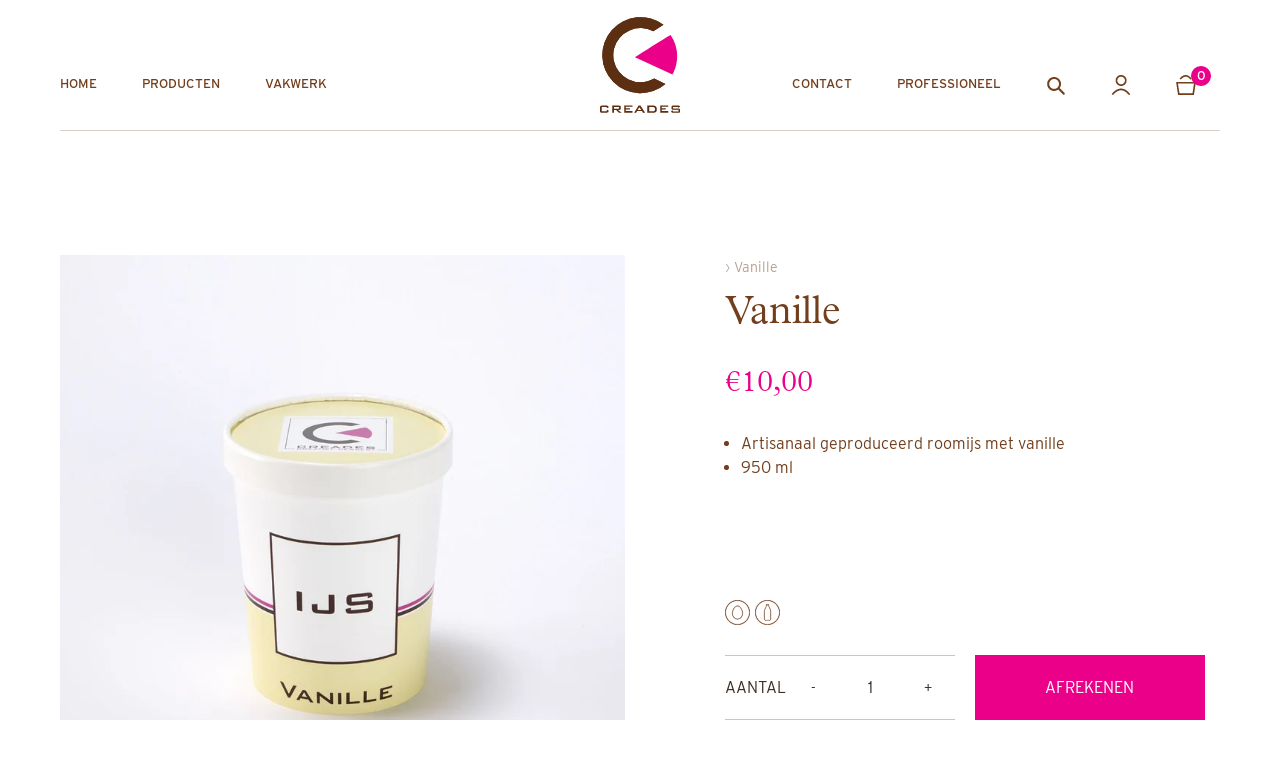

--- FILE ---
content_type: text/html; charset=utf-8
request_url: https://www.creades.be/products/vanille-roomijs-beker
body_size: 37120
content:
<!doctype html>
<html class="no-js" lang="nl" data-page="product">
<head>
  <meta charset="utf-8">
  <meta http-equiv="x-ua-compatible" content="ie=edge">
  
  <title>Vanille
&ndash; Creades Shop</title>
  
  <meta name="description" content="Artisanaal geproduceerd roomijs met vanille 950 ml    ">
  
  <meta name="viewport" content="width=device-width, initial-scale=1">

  <!-- Made by Esign -->
  <!-- Esign is @ http://www.esign.eu/ -->
  <!-- Esign contact: info@esign.eu -->

  



<meta property="og:site_name" content="Creades Shop">
<meta property="og:url" content="https://www.creades.be/products/vanille-roomijs-beker">
<meta property="og:title" content="Vanille">
<meta property="og:type" content="product">
<meta property="og:description" content="Artisanaal geproduceerd roomijs met vanille 950 ml    ">

  <meta property="og:price:amount" content="10,00">
  <meta property="og:price:currency" content="EUR">
  <meta property="product:brand" content="Creades Shop">

<meta property="og:image" content="http://www.creades.be/cdn/shop/products/ijs_vanille_7-2020_12430_web_1200x1200.jpg?v=1612176196">
<meta property="og:image:secure_url" content="https://www.creades.be/cdn/shop/products/ijs_vanille_7-2020_12430_web_1200x1200.jpg?v=1612176196">


<meta name="twitter:card" content="summary_large_image">
<meta name="twitter:title" content="Vanille">
<meta name="twitter:description" content="Artisanaal geproduceerd roomijs met vanille 950 ml    ">
  <link rel="canonical" href="https://www.creades.be/products/vanille-roomijs-beker">
  <meta name="theme-color" content="#747474">

  <link rel="shortcut icon" href="//www.creades.be/cdn/shop/t/5/assets/favicon.ico?v=7119" type="image/x-icon" />
  <link rel="apple-touch-icon" sizes="57x57" href="//www.creades.be/cdn/shop/t/5/assets/apple-touch-icon-57x57.png?v=7119">
  <link rel="apple-touch-icon" sizes="60x60" href="//www.creades.be/cdn/shop/t/5/assets/apple-touch-icon-60x60.png?v=7119">
  <link rel="apple-touch-icon" sizes="72x72" href="//www.creades.be/cdn/shop/t/5/assets/apple-touch-icon-72x72.png?v=7119">
  <link rel="apple-touch-icon" sizes="76x76" href="//www.creades.be/cdn/shop/t/5/assets/apple-touch-icon-76x76.png?v=7119">
  <link rel="apple-touch-icon" sizes="114x114" href="//www.creades.be/cdn/shop/t/5/assets/apple-touch-icon-114x114.png?v=7119">
  <link rel="apple-touch-icon" sizes="120x120" href="//www.creades.be/cdn/shop/t/5/assets/apple-touch-icon-120x120.png?v=7119">
  <link rel="apple-touch-icon" sizes="144x144" href="//www.creades.be/cdn/shop/t/5/assets/apple-touch-icon-144x144.png?v=7119">
  <link rel="apple-touch-icon" sizes="152x152" href="//www.creades.be/cdn/shop/t/5/assets/apple-touch-icon-152x152.png?v=7119">
  <link rel="apple-touch-icon" sizes="180x180" href="//www.creades.be/cdn/shop/t/5/assets/apple-touch-icon-180x180.png?v=7119">
  <link rel="icon" type="image/png" href="//www.creades.be/cdn/shop/t/5/assets/favicon-16x16.png?v=7119" sizes="16x16">
  <link rel="icon" type="image/png" href="//www.creades.be/cdn/shop/t/5/assets/favicon-32x32.png?v=7119" sizes="32x32">
  <link rel="icon" type="image/png" href="//www.creades.be/cdn/shop/t/5/assets/favicon-96x96.png?v=7119" sizes="96x96">
  <link rel="icon" type="image/png" href="//www.creades.be/cdn/shop/t/5/assets/android-chrome-192x192.png?v=7119" sizes="192x192">
  <link rel="stylesheet" href="https://use.typekit.net/fqp2bbj.css">
  <meta name="msapplication-square70x70logo" content="//www.creades.be/cdn/shop/t/5/assets/smalltile.png?v=7119" />
  <meta name="msapplication-square150x150logo" content="//www.creades.be/cdn/shop/t/5/assets/mediumtile.png?v=7119" />
  <meta name="msapplication-wide310x150logo" content="//www.creades.be/cdn/shop/t/5/assets/widetile.png?v=7119" />
  <meta name="msapplication-square310x310logo" content="//www.creades.be/cdn/shop/t/5/assets/largetile.png?v=7119" /><link rel="dns-prefetch" href="//cdn.shopify.com">
  <link rel="dns-prefetch" href="//google-analytics.com">
  <link rel="dns-prefetch" href="//www.google-analytics.com">
  <link rel="dns-prefetch" href="//www.google.com"><style>
    .modal {
      visibility: hidden;
    }
    .hide {
      display: none !important;
    }
  </style>
  <link href="//www.creades.be/cdn/shop/t/5/assets/style.css?v=11777529749215820271726229514" rel="stylesheet" type="text/css" media="all" />
  <link href="//www.creades.be/cdn/shop/t/5/assets/liquid-styles.scss.css?v=76213777062954807671700470671" rel="stylesheet" type="text/css" media="all" />

  <script>window.performance && window.performance.mark && window.performance.mark('shopify.content_for_header.start');</script><meta id="shopify-digital-wallet" name="shopify-digital-wallet" content="/39773405345/digital_wallets/dialog">
<meta name="shopify-checkout-api-token" content="d5414a496a63f94c0009cfba1c420ec3">
<link rel="alternate" type="application/json+oembed" href="https://www.creades.be/products/vanille-roomijs-beker.oembed">
<script async="async" src="/checkouts/internal/preloads.js?locale=nl-BE"></script>
<link rel="preconnect" href="https://shop.app" crossorigin="anonymous">
<script async="async" src="https://shop.app/checkouts/internal/preloads.js?locale=nl-BE&shop_id=39773405345" crossorigin="anonymous"></script>
<script id="apple-pay-shop-capabilities" type="application/json">{"shopId":39773405345,"countryCode":"BE","currencyCode":"EUR","merchantCapabilities":["supports3DS"],"merchantId":"gid:\/\/shopify\/Shop\/39773405345","merchantName":"Creades Shop","requiredBillingContactFields":["postalAddress","email","phone"],"requiredShippingContactFields":["postalAddress","email","phone"],"shippingType":"shipping","supportedNetworks":["visa","maestro","masterCard","amex"],"total":{"type":"pending","label":"Creades Shop","amount":"1.00"},"shopifyPaymentsEnabled":true,"supportsSubscriptions":true}</script>
<script id="shopify-features" type="application/json">{"accessToken":"d5414a496a63f94c0009cfba1c420ec3","betas":["rich-media-storefront-analytics"],"domain":"www.creades.be","predictiveSearch":true,"shopId":39773405345,"locale":"nl"}</script>
<script>var Shopify = Shopify || {};
Shopify.shop = "creades-shop.myshopify.com";
Shopify.locale = "nl";
Shopify.currency = {"active":"EUR","rate":"1.0"};
Shopify.country = "BE";
Shopify.theme = {"name":"Creades_ByEsign_Master","id":129235026081,"schema_name":null,"schema_version":null,"theme_store_id":null,"role":"main"};
Shopify.theme.handle = "null";
Shopify.theme.style = {"id":null,"handle":null};
Shopify.cdnHost = "www.creades.be/cdn";
Shopify.routes = Shopify.routes || {};
Shopify.routes.root = "/";</script>
<script type="module">!function(o){(o.Shopify=o.Shopify||{}).modules=!0}(window);</script>
<script>!function(o){function n(){var o=[];function n(){o.push(Array.prototype.slice.apply(arguments))}return n.q=o,n}var t=o.Shopify=o.Shopify||{};t.loadFeatures=n(),t.autoloadFeatures=n()}(window);</script>
<script>
  window.ShopifyPay = window.ShopifyPay || {};
  window.ShopifyPay.apiHost = "shop.app\/pay";
  window.ShopifyPay.redirectState = null;
</script>
<script id="shop-js-analytics" type="application/json">{"pageType":"product"}</script>
<script defer="defer" async type="module" src="//www.creades.be/cdn/shopifycloud/shop-js/modules/v2/client.init-shop-cart-sync_vOV-a8uK.nl.esm.js"></script>
<script defer="defer" async type="module" src="//www.creades.be/cdn/shopifycloud/shop-js/modules/v2/chunk.common_CJhj07vB.esm.js"></script>
<script defer="defer" async type="module" src="//www.creades.be/cdn/shopifycloud/shop-js/modules/v2/chunk.modal_CUgVXUZf.esm.js"></script>
<script type="module">
  await import("//www.creades.be/cdn/shopifycloud/shop-js/modules/v2/client.init-shop-cart-sync_vOV-a8uK.nl.esm.js");
await import("//www.creades.be/cdn/shopifycloud/shop-js/modules/v2/chunk.common_CJhj07vB.esm.js");
await import("//www.creades.be/cdn/shopifycloud/shop-js/modules/v2/chunk.modal_CUgVXUZf.esm.js");

  window.Shopify.SignInWithShop?.initShopCartSync?.({"fedCMEnabled":true,"windoidEnabled":true});

</script>
<script>
  window.Shopify = window.Shopify || {};
  if (!window.Shopify.featureAssets) window.Shopify.featureAssets = {};
  window.Shopify.featureAssets['shop-js'] = {"shop-cart-sync":["modules/v2/client.shop-cart-sync_BXFoCcTc.nl.esm.js","modules/v2/chunk.common_CJhj07vB.esm.js","modules/v2/chunk.modal_CUgVXUZf.esm.js"],"init-fed-cm":["modules/v2/client.init-fed-cm_BrMTCua_.nl.esm.js","modules/v2/chunk.common_CJhj07vB.esm.js","modules/v2/chunk.modal_CUgVXUZf.esm.js"],"init-shop-email-lookup-coordinator":["modules/v2/client.init-shop-email-lookup-coordinator_BNYBSeU_.nl.esm.js","modules/v2/chunk.common_CJhj07vB.esm.js","modules/v2/chunk.modal_CUgVXUZf.esm.js"],"init-windoid":["modules/v2/client.init-windoid_CWCaoIdT.nl.esm.js","modules/v2/chunk.common_CJhj07vB.esm.js","modules/v2/chunk.modal_CUgVXUZf.esm.js"],"shop-button":["modules/v2/client.shop-button_DHPWWyFt.nl.esm.js","modules/v2/chunk.common_CJhj07vB.esm.js","modules/v2/chunk.modal_CUgVXUZf.esm.js"],"shop-cash-offers":["modules/v2/client.shop-cash-offers_DkrRGug0.nl.esm.js","modules/v2/chunk.common_CJhj07vB.esm.js","modules/v2/chunk.modal_CUgVXUZf.esm.js"],"shop-toast-manager":["modules/v2/client.shop-toast-manager_gEGA2pId.nl.esm.js","modules/v2/chunk.common_CJhj07vB.esm.js","modules/v2/chunk.modal_CUgVXUZf.esm.js"],"init-shop-cart-sync":["modules/v2/client.init-shop-cart-sync_vOV-a8uK.nl.esm.js","modules/v2/chunk.common_CJhj07vB.esm.js","modules/v2/chunk.modal_CUgVXUZf.esm.js"],"init-customer-accounts-sign-up":["modules/v2/client.init-customer-accounts-sign-up_DgkqQ-gA.nl.esm.js","modules/v2/client.shop-login-button_Cfex_xfE.nl.esm.js","modules/v2/chunk.common_CJhj07vB.esm.js","modules/v2/chunk.modal_CUgVXUZf.esm.js"],"pay-button":["modules/v2/client.pay-button_C5ffEwyD.nl.esm.js","modules/v2/chunk.common_CJhj07vB.esm.js","modules/v2/chunk.modal_CUgVXUZf.esm.js"],"init-customer-accounts":["modules/v2/client.init-customer-accounts_BXXDvmMv.nl.esm.js","modules/v2/client.shop-login-button_Cfex_xfE.nl.esm.js","modules/v2/chunk.common_CJhj07vB.esm.js","modules/v2/chunk.modal_CUgVXUZf.esm.js"],"avatar":["modules/v2/client.avatar_BTnouDA3.nl.esm.js"],"init-shop-for-new-customer-accounts":["modules/v2/client.init-shop-for-new-customer-accounts_BNCHBxRp.nl.esm.js","modules/v2/client.shop-login-button_Cfex_xfE.nl.esm.js","modules/v2/chunk.common_CJhj07vB.esm.js","modules/v2/chunk.modal_CUgVXUZf.esm.js"],"shop-follow-button":["modules/v2/client.shop-follow-button_BBFyycLo.nl.esm.js","modules/v2/chunk.common_CJhj07vB.esm.js","modules/v2/chunk.modal_CUgVXUZf.esm.js"],"checkout-modal":["modules/v2/client.checkout-modal_CAl1mkDZ.nl.esm.js","modules/v2/chunk.common_CJhj07vB.esm.js","modules/v2/chunk.modal_CUgVXUZf.esm.js"],"shop-login-button":["modules/v2/client.shop-login-button_Cfex_xfE.nl.esm.js","modules/v2/chunk.common_CJhj07vB.esm.js","modules/v2/chunk.modal_CUgVXUZf.esm.js"],"lead-capture":["modules/v2/client.lead-capture_Drczia_q.nl.esm.js","modules/v2/chunk.common_CJhj07vB.esm.js","modules/v2/chunk.modal_CUgVXUZf.esm.js"],"shop-login":["modules/v2/client.shop-login_WnrjWA38.nl.esm.js","modules/v2/chunk.common_CJhj07vB.esm.js","modules/v2/chunk.modal_CUgVXUZf.esm.js"],"payment-terms":["modules/v2/client.payment-terms_CJxlri54.nl.esm.js","modules/v2/chunk.common_CJhj07vB.esm.js","modules/v2/chunk.modal_CUgVXUZf.esm.js"]};
</script>
<script id="__st">var __st={"a":39773405345,"offset":3600,"reqid":"8e6fb2d6-545b-4b25-b756-aa9c6d561a8a-1770122738","pageurl":"www.creades.be\/products\/vanille-roomijs-beker","u":"03edc25b565f","p":"product","rtyp":"product","rid":6020810703009};</script>
<script>window.ShopifyPaypalV4VisibilityTracking = true;</script>
<script id="captcha-bootstrap">!function(){'use strict';const t='contact',e='account',n='new_comment',o=[[t,t],['blogs',n],['comments',n],[t,'customer']],c=[[e,'customer_login'],[e,'guest_login'],[e,'recover_customer_password'],[e,'create_customer']],r=t=>t.map((([t,e])=>`form[action*='/${t}']:not([data-nocaptcha='true']) input[name='form_type'][value='${e}']`)).join(','),a=t=>()=>t?[...document.querySelectorAll(t)].map((t=>t.form)):[];function s(){const t=[...o],e=r(t);return a(e)}const i='password',u='form_key',d=['recaptcha-v3-token','g-recaptcha-response','h-captcha-response',i],f=()=>{try{return window.sessionStorage}catch{return}},m='__shopify_v',_=t=>t.elements[u];function p(t,e,n=!1){try{const o=window.sessionStorage,c=JSON.parse(o.getItem(e)),{data:r}=function(t){const{data:e,action:n}=t;return t[m]||n?{data:e,action:n}:{data:t,action:n}}(c);for(const[e,n]of Object.entries(r))t.elements[e]&&(t.elements[e].value=n);n&&o.removeItem(e)}catch(o){console.error('form repopulation failed',{error:o})}}const l='form_type',E='cptcha';function T(t){t.dataset[E]=!0}const w=window,h=w.document,L='Shopify',v='ce_forms',y='captcha';let A=!1;((t,e)=>{const n=(g='f06e6c50-85a8-45c8-87d0-21a2b65856fe',I='https://cdn.shopify.com/shopifycloud/storefront-forms-hcaptcha/ce_storefront_forms_captcha_hcaptcha.v1.5.2.iife.js',D={infoText:'Beschermd door hCaptcha',privacyText:'Privacy',termsText:'Voorwaarden'},(t,e,n)=>{const o=w[L][v],c=o.bindForm;if(c)return c(t,g,e,D).then(n);var r;o.q.push([[t,g,e,D],n]),r=I,A||(h.body.append(Object.assign(h.createElement('script'),{id:'captcha-provider',async:!0,src:r})),A=!0)});var g,I,D;w[L]=w[L]||{},w[L][v]=w[L][v]||{},w[L][v].q=[],w[L][y]=w[L][y]||{},w[L][y].protect=function(t,e){n(t,void 0,e),T(t)},Object.freeze(w[L][y]),function(t,e,n,w,h,L){const[v,y,A,g]=function(t,e,n){const i=e?o:[],u=t?c:[],d=[...i,...u],f=r(d),m=r(i),_=r(d.filter((([t,e])=>n.includes(e))));return[a(f),a(m),a(_),s()]}(w,h,L),I=t=>{const e=t.target;return e instanceof HTMLFormElement?e:e&&e.form},D=t=>v().includes(t);t.addEventListener('submit',(t=>{const e=I(t);if(!e)return;const n=D(e)&&!e.dataset.hcaptchaBound&&!e.dataset.recaptchaBound,o=_(e),c=g().includes(e)&&(!o||!o.value);(n||c)&&t.preventDefault(),c&&!n&&(function(t){try{if(!f())return;!function(t){const e=f();if(!e)return;const n=_(t);if(!n)return;const o=n.value;o&&e.removeItem(o)}(t);const e=Array.from(Array(32),(()=>Math.random().toString(36)[2])).join('');!function(t,e){_(t)||t.append(Object.assign(document.createElement('input'),{type:'hidden',name:u})),t.elements[u].value=e}(t,e),function(t,e){const n=f();if(!n)return;const o=[...t.querySelectorAll(`input[type='${i}']`)].map((({name:t})=>t)),c=[...d,...o],r={};for(const[a,s]of new FormData(t).entries())c.includes(a)||(r[a]=s);n.setItem(e,JSON.stringify({[m]:1,action:t.action,data:r}))}(t,e)}catch(e){console.error('failed to persist form',e)}}(e),e.submit())}));const S=(t,e)=>{t&&!t.dataset[E]&&(n(t,e.some((e=>e===t))),T(t))};for(const o of['focusin','change'])t.addEventListener(o,(t=>{const e=I(t);D(e)&&S(e,y())}));const B=e.get('form_key'),M=e.get(l),P=B&&M;t.addEventListener('DOMContentLoaded',(()=>{const t=y();if(P)for(const e of t)e.elements[l].value===M&&p(e,B);[...new Set([...A(),...v().filter((t=>'true'===t.dataset.shopifyCaptcha))])].forEach((e=>S(e,t)))}))}(h,new URLSearchParams(w.location.search),n,t,e,['guest_login'])})(!0,!0)}();</script>
<script integrity="sha256-4kQ18oKyAcykRKYeNunJcIwy7WH5gtpwJnB7kiuLZ1E=" data-source-attribution="shopify.loadfeatures" defer="defer" src="//www.creades.be/cdn/shopifycloud/storefront/assets/storefront/load_feature-a0a9edcb.js" crossorigin="anonymous"></script>
<script crossorigin="anonymous" defer="defer" src="//www.creades.be/cdn/shopifycloud/storefront/assets/shopify_pay/storefront-65b4c6d7.js?v=20250812"></script>
<script data-source-attribution="shopify.dynamic_checkout.dynamic.init">var Shopify=Shopify||{};Shopify.PaymentButton=Shopify.PaymentButton||{isStorefrontPortableWallets:!0,init:function(){window.Shopify.PaymentButton.init=function(){};var t=document.createElement("script");t.src="https://www.creades.be/cdn/shopifycloud/portable-wallets/latest/portable-wallets.nl.js",t.type="module",document.head.appendChild(t)}};
</script>
<script data-source-attribution="shopify.dynamic_checkout.buyer_consent">
  function portableWalletsHideBuyerConsent(e){var t=document.getElementById("shopify-buyer-consent"),n=document.getElementById("shopify-subscription-policy-button");t&&n&&(t.classList.add("hidden"),t.setAttribute("aria-hidden","true"),n.removeEventListener("click",e))}function portableWalletsShowBuyerConsent(e){var t=document.getElementById("shopify-buyer-consent"),n=document.getElementById("shopify-subscription-policy-button");t&&n&&(t.classList.remove("hidden"),t.removeAttribute("aria-hidden"),n.addEventListener("click",e))}window.Shopify?.PaymentButton&&(window.Shopify.PaymentButton.hideBuyerConsent=portableWalletsHideBuyerConsent,window.Shopify.PaymentButton.showBuyerConsent=portableWalletsShowBuyerConsent);
</script>
<script data-source-attribution="shopify.dynamic_checkout.cart.bootstrap">document.addEventListener("DOMContentLoaded",(function(){function t(){return document.querySelector("shopify-accelerated-checkout-cart, shopify-accelerated-checkout")}if(t())Shopify.PaymentButton.init();else{new MutationObserver((function(e,n){t()&&(Shopify.PaymentButton.init(),n.disconnect())})).observe(document.body,{childList:!0,subtree:!0})}}));
</script>
<script id='scb4127' type='text/javascript' async='' src='https://www.creades.be/cdn/shopifycloud/privacy-banner/storefront-banner.js'></script><link id="shopify-accelerated-checkout-styles" rel="stylesheet" media="screen" href="https://www.creades.be/cdn/shopifycloud/portable-wallets/latest/accelerated-checkout-backwards-compat.css" crossorigin="anonymous">
<style id="shopify-accelerated-checkout-cart">
        #shopify-buyer-consent {
  margin-top: 1em;
  display: inline-block;
  width: 100%;
}

#shopify-buyer-consent.hidden {
  display: none;
}

#shopify-subscription-policy-button {
  background: none;
  border: none;
  padding: 0;
  text-decoration: underline;
  font-size: inherit;
  cursor: pointer;
}

#shopify-subscription-policy-button::before {
  box-shadow: none;
}

      </style>

<script>window.performance && window.performance.mark && window.performance.mark('shopify.content_for_header.end');</script>
<link href="https://monorail-edge.shopifysvc.com" rel="dns-prefetch">
<script>(function(){if ("sendBeacon" in navigator && "performance" in window) {try {var session_token_from_headers = performance.getEntriesByType('navigation')[0].serverTiming.find(x => x.name == '_s').description;} catch {var session_token_from_headers = undefined;}var session_cookie_matches = document.cookie.match(/_shopify_s=([^;]*)/);var session_token_from_cookie = session_cookie_matches && session_cookie_matches.length === 2 ? session_cookie_matches[1] : "";var session_token = session_token_from_headers || session_token_from_cookie || "";function handle_abandonment_event(e) {var entries = performance.getEntries().filter(function(entry) {return /monorail-edge.shopifysvc.com/.test(entry.name);});if (!window.abandonment_tracked && entries.length === 0) {window.abandonment_tracked = true;var currentMs = Date.now();var navigation_start = performance.timing.navigationStart;var payload = {shop_id: 39773405345,url: window.location.href,navigation_start,duration: currentMs - navigation_start,session_token,page_type: "product"};window.navigator.sendBeacon("https://monorail-edge.shopifysvc.com/v1/produce", JSON.stringify({schema_id: "online_store_buyer_site_abandonment/1.1",payload: payload,metadata: {event_created_at_ms: currentMs,event_sent_at_ms: currentMs}}));}}window.addEventListener('pagehide', handle_abandonment_event);}}());</script>
<script id="web-pixels-manager-setup">(function e(e,d,r,n,o){if(void 0===o&&(o={}),!Boolean(null===(a=null===(i=window.Shopify)||void 0===i?void 0:i.analytics)||void 0===a?void 0:a.replayQueue)){var i,a;window.Shopify=window.Shopify||{};var t=window.Shopify;t.analytics=t.analytics||{};var s=t.analytics;s.replayQueue=[],s.publish=function(e,d,r){return s.replayQueue.push([e,d,r]),!0};try{self.performance.mark("wpm:start")}catch(e){}var l=function(){var e={modern:/Edge?\/(1{2}[4-9]|1[2-9]\d|[2-9]\d{2}|\d{4,})\.\d+(\.\d+|)|Firefox\/(1{2}[4-9]|1[2-9]\d|[2-9]\d{2}|\d{4,})\.\d+(\.\d+|)|Chrom(ium|e)\/(9{2}|\d{3,})\.\d+(\.\d+|)|(Maci|X1{2}).+ Version\/(15\.\d+|(1[6-9]|[2-9]\d|\d{3,})\.\d+)([,.]\d+|)( \(\w+\)|)( Mobile\/\w+|) Safari\/|Chrome.+OPR\/(9{2}|\d{3,})\.\d+\.\d+|(CPU[ +]OS|iPhone[ +]OS|CPU[ +]iPhone|CPU IPhone OS|CPU iPad OS)[ +]+(15[._]\d+|(1[6-9]|[2-9]\d|\d{3,})[._]\d+)([._]\d+|)|Android:?[ /-](13[3-9]|1[4-9]\d|[2-9]\d{2}|\d{4,})(\.\d+|)(\.\d+|)|Android.+Firefox\/(13[5-9]|1[4-9]\d|[2-9]\d{2}|\d{4,})\.\d+(\.\d+|)|Android.+Chrom(ium|e)\/(13[3-9]|1[4-9]\d|[2-9]\d{2}|\d{4,})\.\d+(\.\d+|)|SamsungBrowser\/([2-9]\d|\d{3,})\.\d+/,legacy:/Edge?\/(1[6-9]|[2-9]\d|\d{3,})\.\d+(\.\d+|)|Firefox\/(5[4-9]|[6-9]\d|\d{3,})\.\d+(\.\d+|)|Chrom(ium|e)\/(5[1-9]|[6-9]\d|\d{3,})\.\d+(\.\d+|)([\d.]+$|.*Safari\/(?![\d.]+ Edge\/[\d.]+$))|(Maci|X1{2}).+ Version\/(10\.\d+|(1[1-9]|[2-9]\d|\d{3,})\.\d+)([,.]\d+|)( \(\w+\)|)( Mobile\/\w+|) Safari\/|Chrome.+OPR\/(3[89]|[4-9]\d|\d{3,})\.\d+\.\d+|(CPU[ +]OS|iPhone[ +]OS|CPU[ +]iPhone|CPU IPhone OS|CPU iPad OS)[ +]+(10[._]\d+|(1[1-9]|[2-9]\d|\d{3,})[._]\d+)([._]\d+|)|Android:?[ /-](13[3-9]|1[4-9]\d|[2-9]\d{2}|\d{4,})(\.\d+|)(\.\d+|)|Mobile Safari.+OPR\/([89]\d|\d{3,})\.\d+\.\d+|Android.+Firefox\/(13[5-9]|1[4-9]\d|[2-9]\d{2}|\d{4,})\.\d+(\.\d+|)|Android.+Chrom(ium|e)\/(13[3-9]|1[4-9]\d|[2-9]\d{2}|\d{4,})\.\d+(\.\d+|)|Android.+(UC? ?Browser|UCWEB|U3)[ /]?(15\.([5-9]|\d{2,})|(1[6-9]|[2-9]\d|\d{3,})\.\d+)\.\d+|SamsungBrowser\/(5\.\d+|([6-9]|\d{2,})\.\d+)|Android.+MQ{2}Browser\/(14(\.(9|\d{2,})|)|(1[5-9]|[2-9]\d|\d{3,})(\.\d+|))(\.\d+|)|K[Aa][Ii]OS\/(3\.\d+|([4-9]|\d{2,})\.\d+)(\.\d+|)/},d=e.modern,r=e.legacy,n=navigator.userAgent;return n.match(d)?"modern":n.match(r)?"legacy":"unknown"}(),u="modern"===l?"modern":"legacy",c=(null!=n?n:{modern:"",legacy:""})[u],f=function(e){return[e.baseUrl,"/wpm","/b",e.hashVersion,"modern"===e.buildTarget?"m":"l",".js"].join("")}({baseUrl:d,hashVersion:r,buildTarget:u}),m=function(e){var d=e.version,r=e.bundleTarget,n=e.surface,o=e.pageUrl,i=e.monorailEndpoint;return{emit:function(e){var a=e.status,t=e.errorMsg,s=(new Date).getTime(),l=JSON.stringify({metadata:{event_sent_at_ms:s},events:[{schema_id:"web_pixels_manager_load/3.1",payload:{version:d,bundle_target:r,page_url:o,status:a,surface:n,error_msg:t},metadata:{event_created_at_ms:s}}]});if(!i)return console&&console.warn&&console.warn("[Web Pixels Manager] No Monorail endpoint provided, skipping logging."),!1;try{return self.navigator.sendBeacon.bind(self.navigator)(i,l)}catch(e){}var u=new XMLHttpRequest;try{return u.open("POST",i,!0),u.setRequestHeader("Content-Type","text/plain"),u.send(l),!0}catch(e){return console&&console.warn&&console.warn("[Web Pixels Manager] Got an unhandled error while logging to Monorail."),!1}}}}({version:r,bundleTarget:l,surface:e.surface,pageUrl:self.location.href,monorailEndpoint:e.monorailEndpoint});try{o.browserTarget=l,function(e){var d=e.src,r=e.async,n=void 0===r||r,o=e.onload,i=e.onerror,a=e.sri,t=e.scriptDataAttributes,s=void 0===t?{}:t,l=document.createElement("script"),u=document.querySelector("head"),c=document.querySelector("body");if(l.async=n,l.src=d,a&&(l.integrity=a,l.crossOrigin="anonymous"),s)for(var f in s)if(Object.prototype.hasOwnProperty.call(s,f))try{l.dataset[f]=s[f]}catch(e){}if(o&&l.addEventListener("load",o),i&&l.addEventListener("error",i),u)u.appendChild(l);else{if(!c)throw new Error("Did not find a head or body element to append the script");c.appendChild(l)}}({src:f,async:!0,onload:function(){if(!function(){var e,d;return Boolean(null===(d=null===(e=window.Shopify)||void 0===e?void 0:e.analytics)||void 0===d?void 0:d.initialized)}()){var d=window.webPixelsManager.init(e)||void 0;if(d){var r=window.Shopify.analytics;r.replayQueue.forEach((function(e){var r=e[0],n=e[1],o=e[2];d.publishCustomEvent(r,n,o)})),r.replayQueue=[],r.publish=d.publishCustomEvent,r.visitor=d.visitor,r.initialized=!0}}},onerror:function(){return m.emit({status:"failed",errorMsg:"".concat(f," has failed to load")})},sri:function(e){var d=/^sha384-[A-Za-z0-9+/=]+$/;return"string"==typeof e&&d.test(e)}(c)?c:"",scriptDataAttributes:o}),m.emit({status:"loading"})}catch(e){m.emit({status:"failed",errorMsg:(null==e?void 0:e.message)||"Unknown error"})}}})({shopId: 39773405345,storefrontBaseUrl: "https://www.creades.be",extensionsBaseUrl: "https://extensions.shopifycdn.com/cdn/shopifycloud/web-pixels-manager",monorailEndpoint: "https://monorail-edge.shopifysvc.com/unstable/produce_batch",surface: "storefront-renderer",enabledBetaFlags: ["2dca8a86"],webPixelsConfigList: [{"id":"1075544412","configuration":"{\"config\":\"{\\\"pixel_id\\\":\\\"G-EC8QX8XLMY\\\",\\\"gtag_events\\\":[{\\\"type\\\":\\\"purchase\\\",\\\"action_label\\\":\\\"G-EC8QX8XLMY\\\"},{\\\"type\\\":\\\"page_view\\\",\\\"action_label\\\":\\\"G-EC8QX8XLMY\\\"},{\\\"type\\\":\\\"view_item\\\",\\\"action_label\\\":\\\"G-EC8QX8XLMY\\\"},{\\\"type\\\":\\\"search\\\",\\\"action_label\\\":\\\"G-EC8QX8XLMY\\\"},{\\\"type\\\":\\\"add_to_cart\\\",\\\"action_label\\\":\\\"G-EC8QX8XLMY\\\"},{\\\"type\\\":\\\"begin_checkout\\\",\\\"action_label\\\":\\\"G-EC8QX8XLMY\\\"},{\\\"type\\\":\\\"add_payment_info\\\",\\\"action_label\\\":\\\"G-EC8QX8XLMY\\\"}],\\\"enable_monitoring_mode\\\":false}\"}","eventPayloadVersion":"v1","runtimeContext":"OPEN","scriptVersion":"b2a88bafab3e21179ed38636efcd8a93","type":"APP","apiClientId":1780363,"privacyPurposes":[],"dataSharingAdjustments":{"protectedCustomerApprovalScopes":["read_customer_address","read_customer_email","read_customer_name","read_customer_personal_data","read_customer_phone"]}},{"id":"shopify-app-pixel","configuration":"{}","eventPayloadVersion":"v1","runtimeContext":"STRICT","scriptVersion":"0450","apiClientId":"shopify-pixel","type":"APP","privacyPurposes":["ANALYTICS","MARKETING"]},{"id":"shopify-custom-pixel","eventPayloadVersion":"v1","runtimeContext":"LAX","scriptVersion":"0450","apiClientId":"shopify-pixel","type":"CUSTOM","privacyPurposes":["ANALYTICS","MARKETING"]}],isMerchantRequest: false,initData: {"shop":{"name":"Creades Shop","paymentSettings":{"currencyCode":"EUR"},"myshopifyDomain":"creades-shop.myshopify.com","countryCode":"BE","storefrontUrl":"https:\/\/www.creades.be"},"customer":null,"cart":null,"checkout":null,"productVariants":[{"price":{"amount":10.0,"currencyCode":"EUR"},"product":{"title":"Vanille","vendor":"Creades Shop","id":"6020810703009","untranslatedTitle":"Vanille","url":"\/products\/vanille-roomijs-beker","type":"IJS"},"id":"37541932728481","image":{"src":"\/\/www.creades.be\/cdn\/shop\/products\/ijs_vanille_7-2020_12430_web.jpg?v=1612176196"},"sku":"25010001","title":"Default Title","untranslatedTitle":"Default Title"}],"purchasingCompany":null},},"https://www.creades.be/cdn","3918e4e0wbf3ac3cepc5707306mb02b36c6",{"modern":"","legacy":""},{"shopId":"39773405345","storefrontBaseUrl":"https:\/\/www.creades.be","extensionBaseUrl":"https:\/\/extensions.shopifycdn.com\/cdn\/shopifycloud\/web-pixels-manager","surface":"storefront-renderer","enabledBetaFlags":"[\"2dca8a86\"]","isMerchantRequest":"false","hashVersion":"3918e4e0wbf3ac3cepc5707306mb02b36c6","publish":"custom","events":"[[\"page_viewed\",{}],[\"product_viewed\",{\"productVariant\":{\"price\":{\"amount\":10.0,\"currencyCode\":\"EUR\"},\"product\":{\"title\":\"Vanille\",\"vendor\":\"Creades Shop\",\"id\":\"6020810703009\",\"untranslatedTitle\":\"Vanille\",\"url\":\"\/products\/vanille-roomijs-beker\",\"type\":\"IJS\"},\"id\":\"37541932728481\",\"image\":{\"src\":\"\/\/www.creades.be\/cdn\/shop\/products\/ijs_vanille_7-2020_12430_web.jpg?v=1612176196\"},\"sku\":\"25010001\",\"title\":\"Default Title\",\"untranslatedTitle\":\"Default Title\"}}]]"});</script><script>
  window.ShopifyAnalytics = window.ShopifyAnalytics || {};
  window.ShopifyAnalytics.meta = window.ShopifyAnalytics.meta || {};
  window.ShopifyAnalytics.meta.currency = 'EUR';
  var meta = {"product":{"id":6020810703009,"gid":"gid:\/\/shopify\/Product\/6020810703009","vendor":"Creades Shop","type":"IJS","handle":"vanille-roomijs-beker","variants":[{"id":37541932728481,"price":1000,"name":"Vanille","public_title":null,"sku":"25010001"}],"remote":false},"page":{"pageType":"product","resourceType":"product","resourceId":6020810703009,"requestId":"8e6fb2d6-545b-4b25-b756-aa9c6d561a8a-1770122738"}};
  for (var attr in meta) {
    window.ShopifyAnalytics.meta[attr] = meta[attr];
  }
</script>
<script class="analytics">
  (function () {
    var customDocumentWrite = function(content) {
      var jquery = null;

      if (window.jQuery) {
        jquery = window.jQuery;
      } else if (window.Checkout && window.Checkout.$) {
        jquery = window.Checkout.$;
      }

      if (jquery) {
        jquery('body').append(content);
      }
    };

    var hasLoggedConversion = function(token) {
      if (token) {
        return document.cookie.indexOf('loggedConversion=' + token) !== -1;
      }
      return false;
    }

    var setCookieIfConversion = function(token) {
      if (token) {
        var twoMonthsFromNow = new Date(Date.now());
        twoMonthsFromNow.setMonth(twoMonthsFromNow.getMonth() + 2);

        document.cookie = 'loggedConversion=' + token + '; expires=' + twoMonthsFromNow;
      }
    }

    var trekkie = window.ShopifyAnalytics.lib = window.trekkie = window.trekkie || [];
    if (trekkie.integrations) {
      return;
    }
    trekkie.methods = [
      'identify',
      'page',
      'ready',
      'track',
      'trackForm',
      'trackLink'
    ];
    trekkie.factory = function(method) {
      return function() {
        var args = Array.prototype.slice.call(arguments);
        args.unshift(method);
        trekkie.push(args);
        return trekkie;
      };
    };
    for (var i = 0; i < trekkie.methods.length; i++) {
      var key = trekkie.methods[i];
      trekkie[key] = trekkie.factory(key);
    }
    trekkie.load = function(config) {
      trekkie.config = config || {};
      trekkie.config.initialDocumentCookie = document.cookie;
      var first = document.getElementsByTagName('script')[0];
      var script = document.createElement('script');
      script.type = 'text/javascript';
      script.onerror = function(e) {
        var scriptFallback = document.createElement('script');
        scriptFallback.type = 'text/javascript';
        scriptFallback.onerror = function(error) {
                var Monorail = {
      produce: function produce(monorailDomain, schemaId, payload) {
        var currentMs = new Date().getTime();
        var event = {
          schema_id: schemaId,
          payload: payload,
          metadata: {
            event_created_at_ms: currentMs,
            event_sent_at_ms: currentMs
          }
        };
        return Monorail.sendRequest("https://" + monorailDomain + "/v1/produce", JSON.stringify(event));
      },
      sendRequest: function sendRequest(endpointUrl, payload) {
        // Try the sendBeacon API
        if (window && window.navigator && typeof window.navigator.sendBeacon === 'function' && typeof window.Blob === 'function' && !Monorail.isIos12()) {
          var blobData = new window.Blob([payload], {
            type: 'text/plain'
          });

          if (window.navigator.sendBeacon(endpointUrl, blobData)) {
            return true;
          } // sendBeacon was not successful

        } // XHR beacon

        var xhr = new XMLHttpRequest();

        try {
          xhr.open('POST', endpointUrl);
          xhr.setRequestHeader('Content-Type', 'text/plain');
          xhr.send(payload);
        } catch (e) {
          console.log(e);
        }

        return false;
      },
      isIos12: function isIos12() {
        return window.navigator.userAgent.lastIndexOf('iPhone; CPU iPhone OS 12_') !== -1 || window.navigator.userAgent.lastIndexOf('iPad; CPU OS 12_') !== -1;
      }
    };
    Monorail.produce('monorail-edge.shopifysvc.com',
      'trekkie_storefront_load_errors/1.1',
      {shop_id: 39773405345,
      theme_id: 129235026081,
      app_name: "storefront",
      context_url: window.location.href,
      source_url: "//www.creades.be/cdn/s/trekkie.storefront.79098466c851f41c92951ae7d219bd75d823e9dd.min.js"});

        };
        scriptFallback.async = true;
        scriptFallback.src = '//www.creades.be/cdn/s/trekkie.storefront.79098466c851f41c92951ae7d219bd75d823e9dd.min.js';
        first.parentNode.insertBefore(scriptFallback, first);
      };
      script.async = true;
      script.src = '//www.creades.be/cdn/s/trekkie.storefront.79098466c851f41c92951ae7d219bd75d823e9dd.min.js';
      first.parentNode.insertBefore(script, first);
    };
    trekkie.load(
      {"Trekkie":{"appName":"storefront","development":false,"defaultAttributes":{"shopId":39773405345,"isMerchantRequest":null,"themeId":129235026081,"themeCityHash":"6953453775522977050","contentLanguage":"nl","currency":"EUR","eventMetadataId":"b9f8a8bb-0205-4af9-b0e6-e9c1674628d8"},"isServerSideCookieWritingEnabled":true,"monorailRegion":"shop_domain","enabledBetaFlags":["65f19447","b5387b81"]},"Session Attribution":{},"S2S":{"facebookCapiEnabled":false,"source":"trekkie-storefront-renderer","apiClientId":580111}}
    );

    var loaded = false;
    trekkie.ready(function() {
      if (loaded) return;
      loaded = true;

      window.ShopifyAnalytics.lib = window.trekkie;

      var originalDocumentWrite = document.write;
      document.write = customDocumentWrite;
      try { window.ShopifyAnalytics.merchantGoogleAnalytics.call(this); } catch(error) {};
      document.write = originalDocumentWrite;

      window.ShopifyAnalytics.lib.page(null,{"pageType":"product","resourceType":"product","resourceId":6020810703009,"requestId":"8e6fb2d6-545b-4b25-b756-aa9c6d561a8a-1770122738","shopifyEmitted":true});

      var match = window.location.pathname.match(/checkouts\/(.+)\/(thank_you|post_purchase)/)
      var token = match? match[1]: undefined;
      if (!hasLoggedConversion(token)) {
        setCookieIfConversion(token);
        window.ShopifyAnalytics.lib.track("Viewed Product",{"currency":"EUR","variantId":37541932728481,"productId":6020810703009,"productGid":"gid:\/\/shopify\/Product\/6020810703009","name":"Vanille","price":"10.00","sku":"25010001","brand":"Creades Shop","variant":null,"category":"IJS","nonInteraction":true,"remote":false},undefined,undefined,{"shopifyEmitted":true});
      window.ShopifyAnalytics.lib.track("monorail:\/\/trekkie_storefront_viewed_product\/1.1",{"currency":"EUR","variantId":37541932728481,"productId":6020810703009,"productGid":"gid:\/\/shopify\/Product\/6020810703009","name":"Vanille","price":"10.00","sku":"25010001","brand":"Creades Shop","variant":null,"category":"IJS","nonInteraction":true,"remote":false,"referer":"https:\/\/www.creades.be\/products\/vanille-roomijs-beker"});
      }
    });


        var eventsListenerScript = document.createElement('script');
        eventsListenerScript.async = true;
        eventsListenerScript.src = "//www.creades.be/cdn/shopifycloud/storefront/assets/shop_events_listener-3da45d37.js";
        document.getElementsByTagName('head')[0].appendChild(eventsListenerScript);

})();</script>
<script
  defer
  src="https://www.creades.be/cdn/shopifycloud/perf-kit/shopify-perf-kit-3.1.0.min.js"
  data-application="storefront-renderer"
  data-shop-id="39773405345"
  data-render-region="gcp-us-east1"
  data-page-type="product"
  data-theme-instance-id="129235026081"
  data-theme-name=""
  data-theme-version=""
  data-monorail-region="shop_domain"
  data-resource-timing-sampling-rate="10"
  data-shs="true"
  data-shs-beacon="true"
  data-shs-export-with-fetch="true"
  data-shs-logs-sample-rate="1"
  data-shs-beacon-endpoint="https://www.creades.be/api/collect"
></script>
</head>


<body id="vanille" class="" >
  <a href="#main" class="skip-link">Skip to main content</a>

  <div class="page-wrap">
    <div id="shopify-section-header" class="shopify-section"><header class="page-header--fixed js-compensate-for-scrollbar">
  <div class="container">
    <div class="page-header__content">
        <a href="/" class="page-header__logo">
          
            <svg xmlns="http://www.w3.org/2000/svg" width="86.962" height="104.49" viewBox="0 0 86.962 104.49">
  <g id="Group_656" data-name="Group 656" transform="translate(-756.85 -25)">
    <g id="Group_633" data-name="Group 633">
      <path id="Path_1813" data-name="Path 1813" d="M260.294,160.086A29.567,29.567,0,1,1,274.346,104.5l10.966-7.091a41.5,41.5,0,1,0,2.1,64.525l-12.237-5.862A29.429,29.429,0,0,1,260.294,160.086Z" transform="translate(540.557 -64.019)" fill="#5c2f12"/>
      <path id="Path_1813" data-name="Path 1813" d="M260.294,160.086A29.567,29.567,0,1,1,274.346,104.5l10.966-7.091a41.5,41.5,0,1,0,2.1,64.525l-12.237-5.862A29.429,29.429,0,0,1,260.294,160.086Z" transform="translate(540.557 -64.019)" fill="#5c2f12"/>
      <path id="Path_1814" data-name="Path 1814" d="M433.762,192.025a41.319,41.319,0,0,1-3.729,17.209q-.636,1.393-1.368,2.728L387.9,192.947s38.43-24.623,38.7-24.23A41.278,41.278,0,0,1,433.762,192.025Z" transform="translate(406.973 -124.275)" fill="#eb008a"/>
    </g>
    <g id="Group_634" data-name="Group 634" transform="translate(1411 149)">
      <path id="Path_1815" data-name="Path 1815" d="M-646.8-24.626v-1.35h-5.486v4.81h5.486v-1.767l1.949.675v1.092s-.07,1.431-1.949,1.466-5.486,0-5.486,0-1.864.262-1.864-1.466v-4.81a1.886,1.886,0,0,1,1.864-1.442h5.486s1.949.177,1.949,1.442a6.867,6.867,0,0,1,0,.857Z" fill="#5c2f12"/>
      <path id="Subtraction_3" data-name="Subtraction 3" d="M2.033,7.735H0V0H7.882A1.485,1.485,0,0,1,9.35,1.491V3.324c0,1-1.453,1.385-1.468,1.389h-1.7l4.007,3.02-3.014,0L4.158,4.712H2.033V7.734ZM1.984,1.426V3.577H6.645A1.256,1.256,0,0,0,7.384,2.4a1.172,1.172,0,0,0-.172-.833.765.765,0,0,0-.568-.143Z" transform="translate(-640.849 -27.418)" fill="#5c2f12"/>
      <path id="Path_1817" data-name="Path 1817" d="M-627.74-27.418v7.734h8.887V-21.45h-7.23v-1.738h4.426v-1.384h-4.426v-1.516h7.23v-1.33Z" fill="#5c2f12"/>
      <path id="Path_1820" data-name="Path 1820" d="M-627.74-27.418v7.734h8.887V-21.45h-7.23v-1.738h4.426v-1.384h-4.426v-1.516h7.23v-1.33Z" transform="translate(39)" fill="#5c2f12"/>
      <path id="Subtraction_1" data-name="Subtraction 1" d="M2.185,7.734H0L4.758,0H6.916l4.949,7.732-2.416,0L8.509,5.885H3.191L2.185,7.734ZM5.639,1.8l-1.863,3H7.741Z" transform="translate(-617.016 -27.418)" fill="#5c2f12"/>
      <path id="Subtraction_2" data-name="Subtraction 2" d="M6.525,7.907H0V0H6.525A3.577,3.577,0,0,1,9.731,1.448a3.723,3.723,0,0,1,.584,1.9V4.881A2.757,2.757,0,0,1,8.42,7.487,6.085,6.085,0,0,1,6.525,7.907Zm-4.5-6.319V6.3h4.2s.03,0,.082,0a2.045,2.045,0,0,0,1.434-.569,2.566,2.566,0,0,0,.622-1.9,2.187,2.187,0,0,0-.581-1.615,2.392,2.392,0,0,0-1.555-.63Z" transform="translate(-602.71 -27.418)" fill="#5c2f12"/>
      <path id="Path_1821" data-name="Path 1821" d="M-569.236-25.931h-5.514v1.71h5.514s2.045-.078,2.045,1.275v1.885a1.264,1.264,0,0,1-1.4,1.4h-6.161s-2.068.181-2.051-1.4c.015-.013,0-.665,0-.665l2.051-.294v.959h5.817v-1.885h-5.817s-1.73.081-1.714-1.275c0-.051,0-1.71,0-1.71a1.645,1.645,0,0,1,1.714-1.459c1.543.046,6.161,0,6.161,0a1.432,1.432,0,0,1,1.4,1.459,13.119,13.119,0,0,1-2.045.846Z" transform="translate(0 -0.027)" fill="#5c2f12"/>
    </g>
  </g>
</svg>

          
        </a>

      <button class="main-nav-trigger js-modal-trigger js-compensate-for-scrollbar " data-modal-id="navigation">
        <svg class="icon icon-hamburger">
          <use xlink:href="#icon-hamburger"/>
        </svg>
        <span class="vh">Menu</span>
      </button>

      <button class="cart__mobile">

          <a href="/cart"
            class="main-nav__link  js-modal-trigger "
             data-modal-id="cart-modal"><svg class="icon icon-cart">
                <use xlink:href="#icon-cart"/>
              </svg>

              <span class="vh">Winkelwagentje</span><span class="cart-count js-cart-count"><span>0</span></span>
          </a>

      </button>


      <nav class="main-nav">
        <ul class="main-nav__list">
          
            
            <li class="main-nav__list-item">
              <a href="/" class="main-nav__link main-nav__link--dark">Home</a>
            </li>
          
            
            <li class="main-nav__list-item">
              <a href="/collections/all" class="main-nav__link main-nav__link--dark">Producten</a>
            </li>
          
            
            <li class="main-nav__list-item">
              <a href="/pages/vakwerk" class="main-nav__link main-nav__link--dark">Vakwerk</a>
            </li>
          
            
            <li class="main-nav__list-item">
              <a href="/pages/contact" class="main-nav__link main-nav__link--dark">Contact</a>
            </li>
          
            
            <li class="main-nav__list-item">
              <a href="/pages/professional" class="main-nav__link main-nav__link--dark">Professioneel</a>
            </li>
          
<li class="main-nav__list-item">
              <a href="/search" class="main-nav__link js-modal-trigger main-nav__link--dark " data-modal-id="search-modal">
                <svg class="icon icon-search">
                  <use xlink:href="#icon-search"/>
                </svg>
                <span class="vh">Translation missing: nl.layout.search.title</span>
              </a>
            </li>
            
              <li class="main-nav__list-item">
                <a href="/account/login" class="main-nav__link main-nav__link--dark "><svg class="icon icon-account">
                      <use xlink:href="#icon-account"/>
                    </svg>

                    <span class="vh">Aanmelden</span></a>
              </li>
            
          
          <li class="main-nav__list-item">
            <a href="/cart"
              class="main-nav__link  js-modal-trigger main-nav__link--dark "
               data-modal-id="cart-modal"><svg class="icon icon-cart">
                  <use xlink:href="#icon-cart"/>
                </svg>

                <span class="vh">Winkelwagentje</span><span class="cart-count js-cart-count"><span>0</span></span>
            </a>
          </li>
        </ul>
      </nav>
    </div>
  </div>

</header>


</div>

    <main id="main" class="main main--fixed-navigation ">
      <div class="product__container">
  <div class="section product">
    <div class="container">

      
      



      <div class="grid">
        <div class="grid__item large--one-half">
          <div class="product__mobile__details">
            

<nav class="breadcrumb" role="navigation" aria-label="breadcrumbs">


  

    
    <span aria-hidden="true">&rsaquo;</span>
    <span>Vanille</span>

  
</nav>


            <h1 class="product-detail__title">Vanille
            </h1>
          </div>
          <div class="simple-gallery js-simple-gallery">
            <div class="visual visual--3x2 simple-gallery__main-visual">
              
              <img src="//www.creades.be/cdn/shop/products/ijs_vanille_7-2020_12430_web_800x800.jpg?v=1612176196" alt="Vanille">
            </div>
            
          </div>
        </div>

        <div class="grid__item large--one-half">

          <div class="product-detail__container">
            <div class="product__desktop__details">
              

<nav class="breadcrumb" role="navigation" aria-label="breadcrumbs">


  

    
    <span aria-hidden="true">&rsaquo;</span>
    <span>Vanille</span>

  
</nav>


              <h1 class="product-detail__title">Vanille
              </h1>
            </div>

            <p class="h2">
              <span class="js-product-price product-detail__price" content="10.0">
                €10,00
              </span>
              <span class="js-product-compare-price">
                
              </span>
            </p>

            
              <div class="rte">
                <ul data-mce-fragment="1">
<li data-mce-fragment="1">Artisanaal geproduceerd roomijs met vanille</li>
<li data-mce-fragment="1">950 ml</li>
</ul>
<p> </p>
<p> </p>
              </div>

              <div class="product__allergens">
                
                  <svg class="icon icon-eieren">
                    <use xlink:href="#icon-eieren"/>
                  </svg>
                
                
                  <svg class="icon icon-melk">
                    <use xlink:href="#icon-melk"/>
                  </svg>
                
                
                
                
                
                
              </div>

            



            

            
              <form method="post" action="/cart/add" id="product_form_6020810703009" accept-charset="UTF-8" class="shopify-product-form" enctype="multipart/form-data" data-product-form="" data-product-handle="vanille-roomijs-beker"><input type="hidden" name="form_type" value="product" /><input type="hidden" name="utf8" value="✓" />
                
                  
                  
                  <input type="hidden" name="options[Title]" value="Default Title">
                

                
                <noscript>
                  <select name="id">
                    
                      <option selected="selected"
                        disabled="disabled"
                        value="37541932728481">
                        Default Title
                      </option>
                    
                  </select>
                </noscript>

                

                <div class="input-group">
                  <div class="cart__container">
                    
                    
                    
                    <div class="quantity-select js-quantity-select">
    <div class="quantity-detail"><label for="Quantity">Aantal</label></div>
    <button type="button" class="quantity-select__button" data-increment="-1">
      <span aria-hidden="true">-</span>
      <span class="vh">Verminder de hoeveelheid met 1</span>
    </button>
    <input type="number" class="quantity-select__input" min="1" id="Quantity" name="quantity" value="1"/>
    <button type="button" class="quantity-select__button" data-increment="1">
      <span aria-hidden="true">+</span>
      <span class="vh">Vermeerder de hoeveelheid met 1</span>
    </button>
</div>

                    <button type="submit" class="button js-add-to-cart" data-variant-id="37541932728481" data-quantity="1" disabled="disabled">
                      Afrekenen
                    </button>
                  </div>
                </div>
                <div class="note note--error hide js-add-to-cart-error" id="add-to-cart-error"></div>

                
                



              <input type="hidden" name="product-id" value="6020810703009" /></form>

            


            
            
          </div>

        </div>
      </div>

    </div>
  </div>

  <div id="shopify-section-product-recommendations" class="shopify-section">
</div>

</div>

    </main>

    <div id="shopify-section-vacation" class="shopify-section">


<script type="text/javascript">
  window.disabledDays = '04/08/2025, 28/02/2025, 01/03/2025, 04/03/2025, 05/03/2025, 06/03/2025, 07/03/2025, 08/03/2025, 09/03/2025, 10/03/2025, 11/03/2025, 21/03/2025, 22/03/2025, 28/03/2025, 29/03/2025, 01/05/2025, 02/05/2025, 03/05/2025, 09/06/2025, 19/07/2025, 20/07/2025, 21/07/2025, 22/07/2025, 23/07/2025, 24/07/2025, 25/07/2025, 26/07/2025, 27/07/2025, 28/07/2025, 29/07/2025, 15/08/2025, 16/08/2025, 01/11/2025, 10/11/2025, 11/11/2025, 20/12/2025, 21/12/2025, 22/12/2025, 23/12/2025, 24/12/2025, 25/12/2025, 26/12/2025, 27/12/2025, 28/12/2025, 29/12/2025, 30/12/2025, 31/12/2025, 01/01/2026, 02/01/2026, 03/01/2026, 04/01/2026, 05/01/2026, 06/01/2026, 07/01/2026, 08/01/2026';
</script>



</div>
    <div id="shopify-section-special_period" class="shopify-section"><script type="text/javascript">
  window.open_sunday_start = '11/05/2025';
  window.open_sunday_end = '08/06/2025';
</script>


</div>

    <div id="shopify-section-promo-popup" class="shopify-section">
</div>
    <div id="shopify-section-footer" class="shopify-section"><footer class="page-footer">
  <div class="page-footer__content">
    <div class="container">
      <div class="grid footer__grid">
        <div class="grid__item medium--one-fifth larger--one-quarter footer__item ">
          <a href="/" class="page-footer__logo">
            <svg xmlns="http://www.w3.org/2000/svg" width="86.962" height="104.49" viewBox="0 0 86.962 104.49">
  <g id="Group_656" data-name="Group 656" transform="translate(-756.85 -25)">
    <g id="Group_633" data-name="Group 633">
      <path id="Path_1813" data-name="Path 1813" d="M260.294,160.086A29.567,29.567,0,1,1,274.346,104.5l10.966-7.091a41.5,41.5,0,1,0,2.1,64.525l-12.237-5.862A29.429,29.429,0,0,1,260.294,160.086Z" transform="translate(540.557 -64.019)" fill="#5c2f12"/>
      <path id="Path_1813" data-name="Path 1813" d="M260.294,160.086A29.567,29.567,0,1,1,274.346,104.5l10.966-7.091a41.5,41.5,0,1,0,2.1,64.525l-12.237-5.862A29.429,29.429,0,0,1,260.294,160.086Z" transform="translate(540.557 -64.019)" fill="#5c2f12"/>
      <path id="Path_1814" data-name="Path 1814" d="M433.762,192.025a41.319,41.319,0,0,1-3.729,17.209q-.636,1.393-1.368,2.728L387.9,192.947s38.43-24.623,38.7-24.23A41.278,41.278,0,0,1,433.762,192.025Z" transform="translate(406.973 -124.275)" fill="#eb008a"/>
    </g>
    <g id="Group_634" data-name="Group 634" transform="translate(1411 149)">
      <path id="Path_1815" data-name="Path 1815" d="M-646.8-24.626v-1.35h-5.486v4.81h5.486v-1.767l1.949.675v1.092s-.07,1.431-1.949,1.466-5.486,0-5.486,0-1.864.262-1.864-1.466v-4.81a1.886,1.886,0,0,1,1.864-1.442h5.486s1.949.177,1.949,1.442a6.867,6.867,0,0,1,0,.857Z" fill="#5c2f12"/>
      <path id="Subtraction_3" data-name="Subtraction 3" d="M2.033,7.735H0V0H7.882A1.485,1.485,0,0,1,9.35,1.491V3.324c0,1-1.453,1.385-1.468,1.389h-1.7l4.007,3.02-3.014,0L4.158,4.712H2.033V7.734ZM1.984,1.426V3.577H6.645A1.256,1.256,0,0,0,7.384,2.4a1.172,1.172,0,0,0-.172-.833.765.765,0,0,0-.568-.143Z" transform="translate(-640.849 -27.418)" fill="#5c2f12"/>
      <path id="Path_1817" data-name="Path 1817" d="M-627.74-27.418v7.734h8.887V-21.45h-7.23v-1.738h4.426v-1.384h-4.426v-1.516h7.23v-1.33Z" fill="#5c2f12"/>
      <path id="Path_1820" data-name="Path 1820" d="M-627.74-27.418v7.734h8.887V-21.45h-7.23v-1.738h4.426v-1.384h-4.426v-1.516h7.23v-1.33Z" transform="translate(39)" fill="#5c2f12"/>
      <path id="Subtraction_1" data-name="Subtraction 1" d="M2.185,7.734H0L4.758,0H6.916l4.949,7.732-2.416,0L8.509,5.885H3.191L2.185,7.734ZM5.639,1.8l-1.863,3H7.741Z" transform="translate(-617.016 -27.418)" fill="#5c2f12"/>
      <path id="Subtraction_2" data-name="Subtraction 2" d="M6.525,7.907H0V0H6.525A3.577,3.577,0,0,1,9.731,1.448a3.723,3.723,0,0,1,.584,1.9V4.881A2.757,2.757,0,0,1,8.42,7.487,6.085,6.085,0,0,1,6.525,7.907Zm-4.5-6.319V6.3h4.2s.03,0,.082,0a2.045,2.045,0,0,0,1.434-.569,2.566,2.566,0,0,0,.622-1.9,2.187,2.187,0,0,0-.581-1.615,2.392,2.392,0,0,0-1.555-.63Z" transform="translate(-602.71 -27.418)" fill="#5c2f12"/>
      <path id="Path_1821" data-name="Path 1821" d="M-569.236-25.931h-5.514v1.71h5.514s2.045-.078,2.045,1.275v1.885a1.264,1.264,0,0,1-1.4,1.4h-6.161s-2.068.181-2.051-1.4c.015-.013,0-.665,0-.665l2.051-.294v.959h5.817v-1.885h-5.817s-1.73.081-1.714-1.275c0-.051,0-1.71,0-1.71a1.645,1.645,0,0,1,1.714-1.459c1.543.046,6.161,0,6.161,0a1.432,1.432,0,0,1,1.4,1.459,13.119,13.119,0,0,1-2.045.846Z" transform="translate(0 -0.027)" fill="#5c2f12"/>
    </g>
  </g>
</svg>

          </a>
        </div>
        <div class="grid__item medium--four-fifths larger--two-quarters footer__item shop-details">
          <ul class="shop-details__address">
            <div class="grid">
              <div class="grid__item medium--one-third">
                <li><a href="https://www.google.be/maps/place/Creades/@51.1264538,3.3404651,17z/data=!3m1!4b1!4m5!3m4!1s0x47c344ac2a2387f1:0x932c095e24e645fe!8m2!3d51.1264538!4d3.3426538">Sint-Jorisstraat 86</a></li>
                <li><a href="https://www.google.be/maps/place/Creades/@51.1264538,3.3404651,17z/data=!3m1!4b1!4m5!3m4!1s0x47c344ac2a2387f1:0x932c095e24e645fe!8m2!3d51.1264538!4d3.3426538">8730 Beernem</a></li>
                <br>
                <li>
                  <p><strong>Maandag t.e.m. donderdag</strong><br/>9.00 - 12.00 & 13.00 – 16.30<br/><em>Telefonisch tot 16.00</em></p><p><strong>Vrijdag & zaterdag<br/></strong>9.00 - 12.00<br/><strong><br/></strong>We zijn gesloten op 25 december en van 01 t.e.m. 03 januari! <br/>Tijdens deze periode gelden specifieke openingsuren.<br/> Bekijk ons Kerst assortiment.</p><p><strong>Facturen zijn enkel mogelijk wanneer U uw btw nummer in het vak 'speciale instructies' in uw bestelling zet. Na de afrekening is dit niet meer mogelijk.</strong></p>
                </li>
              </div>
              <div class="grid__item medium--one-third">
                <li><a href="tel:+3250790777">050/79 07 77</a></li>
                <li><a href="mailto:bestellingen@creades.be">bestellingen@creades.be</a></li>
                <br>
                <li>BE 0443.544.574</li></div>
              <div class="grid__item medium--one-third"><ul class="footer-nav">
                  
                  <li class="footer-nav__item">
                    <a
                      href="/pages/professional"
                      class="footer-nav__link"
                    >
                      Professioneel?
                    </a>
                  </li>
                  
                </ul>
                <ul class="social-icons">
  
  <li class="social-icons__item">
    <a href="https://nl-nl.facebook.com/CreadesBeernem" class="social-icons__link" target="_blank" rel="noopener">
      <svg class="icon icon-facebook">
        <use xlink:href="#icon-facebook" />
      </svg>
      <span class="vh">Volg ons op Facebook</span>
    </a>
  </li>
  
  
  
  <li class="social-icons__item">
    <a href="https://www.instagram.com/creatief_dessert/" class="social-icons__link" target="_blank" rel="noopener">
      <svg class="icon icon-instagram">
        <use xlink:href="#icon-instagram" />
      </svg>
      <span class="vh">Volg ons op Instagram</span>
    </a>
  </li>
  
  
</ul>

</div>
            </div>
          </ul>
        </div>
        <div class="grid__item larger--one-quarter footer__item">
          <ul class="footer-menu footer-menu--secondary">
            <li><a href="/policies/privacy-policy">Privacy Policy</a></li>
              <div class="footer-menu__divider">|</div>
            <li><a href="/pages/cookie-policy">Cookie Policy</a></li>
          </ul>
            
        </div>
      </div>
    </div>
  </div>

  


</div>


    <div class="modal modal--fullscreen modal--fade js-modal mobile-nav" id="navigation" data-hide-hash="true" data-title="Navigation"  data-show-timeout="500" data-hide-timeout="500">
  <div class="container">
    <div class="mobile-nav__content">
      <div class="mobile-nav__main">
        <nav class="mobile-nav">
          <ul class="mobile-nav__list">
            
              
              <li >
                <a href="/collections/all" class="mobile-nav__link">Producten</a>
              </li>

            
              
              <li >
                <a href="/pages/inspiratie" class="mobile-nav__link">Inspiratie</a>
              </li>

            
              
              <li >
                <a href="/pages/vakwerk" class="mobile-nav__link">Ons team</a>
              </li>

            
              
              <li >
                <a href="/pages/contact" class="mobile-nav__link">Contact</a>
              </li>

            
            
              
                <li>
                  <a href="/account/login" class="mobile-nav__link">Inloggen</a>
                </li>
                <li>
                  <a href="/account/register" class="mobile-nav__link">Account aanmaken</a>
                </li>
              
              <a class="button button--secondary button--secondary--mobile btn" href="/pages/professional">Professioneel?</a>
                  <div class="mobile-nav__contact-details">
                    <p class="mobile-nav__contact-detail">
                      <a href="tel:050/79 07 77">050/79 07 77</a>
                    </p>
                    <p class="mobile-nav__contact-detail">
                      <a href="mailto:bestellingen@creades.be">bestellingen@creades.be</a>
                    </p>
                  </div>
            
          </ul>
        </nav>
      </div>
      
    </div>
  </div>
  <button type="button" class="modal__close js-modal-close js-compensate-for-scrollbar nav__close">
    <svg class="icon icon-close">
      <use xlink:href="#icon-close"/>
    </svg>
    <span class="vh">Close</span>
  </button>
</div>

    

<div class="modal modal--top-bar modal--fade js-modal" id="search-modal" data-hide-hash="true" data-title="Search" data-show-timeout="500" data-hide-timeout="500">
  <div class="container">
    <form class="search-bar" action="/search" method="get" role="search">
  <div class="input-group input-group--horizontal search-bar__input">
    <input
      type="search"
      name="q"
      placeholder="Zoeken"
      role="combobox"
      aria-autocomplete="list"
      aria-owns="predictive-search-results"
      aria-expanded="false"
      aria-label="Zoeken"
      aria-haspopup="listbox"
      class="search-bar__input"
       value=""
      data-predictive-search-input
      autofocus
    />

    <button type="reset" class="button search-form__clear-action" aria-label="Zoekterm wissen" data-predictive-search-clear>
      <svg class="icon icon-close">
        <use xlink:href="#icon-close"/>
      </svg>
    </button>

    <input type="hidden" name="options[prefix]" value="last" aria-hidden="true" />
    <button class="button button--square search-bar__submit"
      type="submit"
      data-search-bar-submit>
      <svg class="icon icon-search">
        <use xlink:href="#icon-search"/>
      </svg>
      <span class="vh">Indienen</span>
    </button>
  </div>
  <div class="predictive-search-wrapper" data-predictive-search-result></div>
</form>

  </div>
  <button type="button" class="modal__close js-modal-close js-compensate-for-scrollbar">
    <svg class="icon icon-close">
      <use xlink:href="#icon-close"/>
    </svg>
    <span class="vh"></span>
  </button>
</div>

<div class="modal modal--fade modal--drawer-right js-modal ajaxcart" id="cart-modal" data-hide-hash="true" data-title="Uw winkelwagentje" data-show-timeout="500" data-hide-timeout="500">
  <div class="container">
    <p class="modal__title">Uw winkelwagentje</p>
    <div id="cart-container"></div>
  </div>
  <button type="button" class="modal__close js-modal-close js-compensate-for-scrollbar">
    <svg class="icon icon-close">
      <use xlink:href="#icon-close"/>
    </svg>
    <span class="vh"></span>
  </button>
</div>

<div class="hide">
      <svg xmlns="http://www.w3.org/2000/svg" xmlns:xlink="http://www.w3.org/1999/xlink"><defs><symbol viewBox="0 0 17 18.2" id="icon-account">
<style type="text/css">
	#icon-account .st0{fill:none;}
</style>
<g id="icon-account_Ellipse_120" transform="translate(1428 97)">
	<g>
		<circle class="st0" cx="-1419.4" cy="-92" r="5" />
	</g>
	<g>
		<path d="M-1419.6-84.7c-4.9,0.1-8.3,4.9-8.4,5.1l1.2,0.9c0,0,3.1-4.3,7.2-4.4c2.5-0.1,5,1.4,7.3,4.5l1.2-0.9
			C-1413.7-83.1-1416.6-84.8-1419.6-84.7z" />
		<path d="M-1419.4-87c2.8,0,5-2.2,5-5s-2.2-5-5-5s-5,2.2-5,5S-1422.1-87-1419.4-87z M-1419.4-95.5c1.9,0,3.5,1.6,3.5,3.5
			s-1.6,3.5-3.5,3.5s-3.5-1.6-3.5-3.5S-1421.3-95.5-1419.4-95.5z" />
	</g>
</g>
</symbol><symbol viewBox="0 0 22.45 15" id="icon-americanexpress">
<g id="icon-americanexpress_iconfinder_american_express_payment_methods_295553" transform="translate(778 328)">
	<path id="icon-americanexpress_Subtraction_14" d="M-756.27-313h-21.01c-0.4,0-0.72-0.32-0.72-0.72c0,0,0,0,0,0v-13.55c0-0.4,0.32-0.72,0.72-0.72
		c0,0,0,0,0,0h21.01c0.4,0,0.72,0.32,0.72,0.72v13.55C-755.55-313.32-755.87-313-756.27-313z M-769.48-317.99
		c0.02,0,0.04,0.01,0.05,0.03c0.1,0.12,0.21,0.24,0.32,0.35c0.08,0.1,0.17,0.19,0.26,0.28l0,0c0.01,0.03,0.04,0.05,0.06,0.06
		c0.01,0,0.02,0.01,0.03,0.01h0.21c0.1,0,0.21,0,0.31,0s0.2,0,0.3,0h0.2c0.01,0,0.02,0,0.03-0.01c0.01-0.01,0.02-0.04,0.01-0.05
		c0-0.01,0-0.01,0-0.02c0-0.21,0-0.42,0-0.62c0-0.02,0-0.04,0.01-0.05c0.01-0.01,0.03-0.02,0.05-0.01l0,0h0.24c0.07,0,0.14,0,0.2,0
		h0.16c0.06,0,0.12,0,0.17-0.01l0,0c0.13,0,0.26-0.03,0.38-0.08c0.25-0.09,0.42-0.33,0.42-0.6l0,0c0.02-0.07,0.02-0.15,0-0.22l0,0
		c0-0.04-0.01-0.08-0.03-0.12c-0.01-0.07-0.04-0.14-0.08-0.21c-0.06-0.11-0.16-0.18-0.28-0.22c-0.14-0.07-0.29-0.1-0.45-0.09h-1.41
		h-0.4c-0.02,0-0.05,0.01-0.06,0.03l-0.37,0.38l-0.19,0.2l-0.03,0.02c-0.02,0.02-0.04,0.04-0.06,0.06
		c-0.02,0.02-0.03,0.03-0.05,0.03c-0.02,0-0.03-0.01-0.05-0.04c-0.1-0.12-0.2-0.24-0.32-0.35l-0.03-0.03
		c-0.08-0.1-0.18-0.2-0.26-0.28c-0.01-0.02-0.04-0.04-0.06-0.04l0,0h-0.58h-0.57h-0.59h-0.2c-0.03,0-0.05,0-0.08,0h-0.01
		c-0.03,0-0.05-0.01-0.08-0.01c-0.03,0-0.07,0.01-0.09,0.03c-0.03,0.06-0.04,0.13-0.02,0.19c0,0.03,0.01,0.05,0.01,0.08v1.46
		c0,0.13,0,0.27,0,0.4c0,0.01,0,0.02,0,0.03c-0.01,0.05-0.01,0.11,0,0.16c0.01,0.01,0.02,0.01,0.04,0.01c0.01,0,0.03,0,0.04-0.01
		h0.01l0.04,0.01h0.03h2.01c0.01,0,0.02,0,0.03-0.01c0.13-0.12,0.25-0.25,0.37-0.38c0.09-0.1,0.19-0.21,0.29-0.31
		C-769.52-317.97-769.5-317.98-769.48-317.99z M-762.76-317.25L-762.76-317.25h0.01h1.33c0.01,0,0.03,0,0.04-0.01
		c0.02-0.03,0.02-0.07,0.01-0.1c0-0.01,0-0.02,0-0.03c0-0.04,0-0.08,0-0.11c0.01-0.08,0-0.15-0.01-0.23
		c-0.01-0.01-0.03-0.01-0.04-0.01h-0.04c-0.34,0-0.68,0-1.02,0h-0.11c-0.03,0.01-0.06-0.01-0.07-0.04c0-0.01,0-0.02,0-0.03
		c0-0.11,0-0.21,0-0.31c0-0.02,0-0.04,0.01-0.06c0.02-0.01,0.04-0.02,0.06-0.02l0,0h0.6h0.53c0.02,0,0.03,0,0.04-0.01
		c0.02-0.1,0.02-0.19,0.02-0.29c0-0.05,0-0.11,0-0.16c0-0.01,0-0.01,0-0.02c-0.01-0.01-0.02-0.01-0.03-0.01h-0.02h-0.87l0,0h-0.34
		v-0.05c0-0.07,0-0.14,0-0.22c0-0.14,0-0.14,0.14-0.15h0.19h0.75c0.02,0,0.04,0,0.06,0c0.02,0,0.04,0,0.06,0
		c0.03,0,0.05,0,0.08-0.02c0.03-0.03,0.03-0.09,0.02-0.14c0-0.02-0.01-0.04-0.01-0.06c0-0.03,0-0.05,0-0.08
		c0.01-0.06,0-0.13-0.01-0.19l0,0c-0.07,0-0.14-0.01-0.22-0.01s-0.17,0-0.25,0h-0.71h-0.63c-0.03,0-0.04,0.01-0.04,0.05
		c0,0.39,0,0.79,0,1.17l0,0c0,0.26,0,0.52,0,0.77c0,0.02,0,0.05,0,0.07c0,0.06,0,0.13,0,0.19c0,0.02,0,0.05,0.01,0.07
		c0.02,0.02,0.04,0.02,0.07,0.02h0.4L-762.76-317.25z M-764.14-317.45L-764.14-317.45c0,0.01,0,0.02,0,0.03c0,0.04,0,0.08,0,0.12
		c0,0.01,0,0.03,0.01,0.04c0.01,0.01,0.03,0.01,0.04,0.01h0.47c0.01,0,0.03,0,0.04-0.01c0.01-0.01,0.01-0.02,0.01-0.03
		c0-0.07,0-0.14,0-0.21c0.01-0.14,0-0.27-0.02-0.41c0-0.17-0.11-0.33-0.27-0.39c-0.01-0.01-0.01-0.01-0.02-0.02
		c-0.01-0.01-0.02-0.02-0.03-0.03l0.02-0.01l0.02-0.01c0.18-0.1,0.3-0.29,0.32-0.5c0.04-0.19-0.02-0.38-0.17-0.51
		c-0.15-0.14-0.34-0.21-0.54-0.21h-0.03c-0.04,0-0.09-0.01-0.13-0.01c-0.05,0-0.09,0-0.13,0h-0.03c-0.04,0-0.08,0-0.12,0h-0.72
		h-0.32c-0.01,0-0.03,0-0.04,0.01c-0.01,0.01-0.01,0.02-0.01,0.04c0,0.1,0,0.2,0,0.3c0,0.06,0,0.12,0,0.18v0.54
		c0,0.16,0,0.33,0,0.49v0.6c0,0.01,0,0.02,0,0.03c0,0.03,0,0.07,0,0.1c0,0.01,0,0.03,0.01,0.04c0.01,0.01,0.03,0.01,0.04,0.01h0.18
		h0.29l0,0c0.01,0,0.03,0,0.04-0.01c0.01-0.01,0.01-0.03,0.01-0.04c0-0.15,0-0.3,0-0.45v0c0-0.06,0-0.11,0-0.17l0,0
		c0-0.01,0-0.02,0-0.03c0-0.02,0-0.05,0-0.07c-0.01-0.02,0-0.04,0.01-0.06c0.02-0.02,0.04-0.02,0.07-0.02h0.01h0.17h0.26h0.17
		c0.14-0.01,0.27,0.05,0.35,0.16c0.03,0.07,0.04,0.14,0.04,0.22c0,0.07,0,0.13,0,0.2l0,0
		C-764.14-317.49-764.14-317.47-764.14-317.45L-764.14-317.45z M-758.8-317.76c-0.02,0-0.04,0-0.06,0.01
		c-0.01,0.02-0.02,0.03-0.01,0.05c0,0.12,0,0.25,0,0.37c0,0.02,0,0.04,0.01,0.05c0.02,0.01,0.04,0.02,0.06,0.01h1.06
		c0.09,0,0.18-0.01,0.27-0.02c0.2-0.02,0.38-0.14,0.48-0.31c0.09-0.18,0.12-0.38,0.08-0.58c-0.02-0.23-0.19-0.42-0.41-0.46
		c-0.15-0.04-0.3-0.06-0.46-0.05h-0.05c-0.12,0-0.23-0.01-0.34-0.02c-0.1-0.01-0.18-0.1-0.16-0.2c0.01-0.07,0.05-0.13,0.12-0.15
		c0.05-0.02,0.11-0.03,0.17-0.03h0.49h0.45l0,0c0.04,0,0.06-0.01,0.07-0.02c0.01-0.02,0.02-0.04,0.02-0.07
		c-0.01-0.11-0.01-0.23,0-0.34c0.01-0.03-0.01-0.07-0.04-0.08c-0.01,0-0.02,0-0.04,0h0h-0.24h-0.87c-0.16,0-0.32,0.05-0.45,0.15
		c-0.23,0.17-0.33,0.46-0.25,0.73c0.02,0.21,0.16,0.38,0.36,0.45c0.15,0.05,0.31,0.08,0.46,0.09c0.06,0,0.12,0.01,0.18,0.01
		c0.08,0,0.17,0,0.25,0.02c0.07,0.01,0.13,0.05,0.15,0.12c0.03,0.07,0.01,0.14-0.03,0.19c-0.05,0.06-0.12,0.09-0.2,0.08H-758.8
		L-758.8-317.76z M-760.98-317.76c-0.02,0-0.04,0-0.06,0.01c-0.01,0.02-0.02,0.04-0.01,0.06c0,0.11,0,0.23,0,0.36
		c0,0.02,0,0.04,0.01,0.05c0.02,0.01,0.04,0.02,0.06,0.02h1.16c0.16,0,0.31-0.04,0.45-0.12c0.21-0.14,0.33-0.39,0.3-0.64
		c0.04-0.31-0.18-0.59-0.49-0.62c-0.01,0-0.01,0-0.02,0c-0.2-0.04-0.41-0.05-0.62-0.04h-0.09c0,0-0.01-0.01-0.02-0.01h-0.01
		l-0.04-0.01c-0.08-0.01-0.15-0.08-0.15-0.16c-0.01-0.09,0.05-0.17,0.13-0.2c0.04-0.01,0.09-0.02,0.13-0.02h0.96h0.04
		c0.01,0,0.03,0,0.04-0.01v-0.01c0,0,0.01-0.01,0.01-0.01c0-0.06,0-0.12,0-0.18c0-0.08,0-0.17,0-0.25c0-0.01,0-0.02-0.01-0.03
		c-0.01-0.01-0.02-0.01-0.04-0.01l0,0h-0.53h-0.18l-0.15-0.01c-0.07,0-0.13-0.01-0.2-0.01c-0.08,0-0.16,0-0.24,0.02
		c-0.19,0.03-0.36,0.14-0.47,0.3c-0.11,0.18-0.14,0.39-0.09,0.59c0.04,0.23,0.22,0.41,0.45,0.45c0.13,0.05,0.27,0.07,0.41,0.07h0.04
		c0.11,0,0.23,0.01,0.34,0.02c0.1,0,0.18,0.09,0.17,0.19c0,0,0,0.01,0,0.01c0,0.1-0.08,0.18-0.18,0.18
		c-0.07,0.01-0.14,0.01-0.19,0.01L-760.98-317.76L-760.98-317.76z M-775.01-321.78c0.12,0,0.21,0.03,0.23,0.17
		c0.04,0.11,0.08,0.22,0.13,0.33c0.01,0.01,0.02,0.02,0.04,0.02h0.02h0.02h0.36c0.2,0,0.4,0,0.6,0l0,0c0.02,0,0.05,0,0.07-0.02
		c0.02-0.02,0.03-0.05,0.03-0.07c0-0.38,0-0.77,0-1.15c0-0.15,0-0.31,0-0.46v-0.08h0.01l0.11,0.23c0.05,0.14,0.12,0.29,0.21,0.46
		c0.05,0.13,0.1,0.26,0.17,0.39c0.05,0.12,0.11,0.27,0.19,0.42c0.01,0.05,0.03,0.09,0.05,0.13c0.02,0.03,0.03,0.07,0.04,0.1
		c0.01,0.03,0.04,0.05,0.07,0.05l0,0h0.19h0.18l0,0c0.04,0.01,0.08-0.02,0.09-0.06c0.03-0.07,0.06-0.15,0.09-0.22l0.05-0.11
		c0.09-0.17,0.17-0.36,0.24-0.54l0.04-0.09l0.16-0.35l0,0l0.19-0.36l0,0h0.01v0.76c0,0.16,0,0.32,0,0.48c0,0.15,0,0.31,0,0.49
		c0.01,0.01,0.02,0.02,0.03,0.02h0.25c0.08,0,0.15,0,0.22,0h0.01c0.02,0,0.04,0,0.05-0.02c0.01-0.02,0.02-0.04,0.01-0.06
		c0-0.27,0-0.54,0-0.8v-0.05c0-0.2,0-0.4,0-0.59c0-0.25,0-0.49,0-0.74c0,0,0-0.01,0-0.02c0-0.02,0-0.04-0.01-0.05
		c-0.01-0.01-0.03-0.01-0.04-0.01c-0.3,0-0.6,0-0.82,0.01c-0.03-0.01-0.06,0.01-0.08,0.04c-0.07,0.18-0.15,0.37-0.22,0.53
		c0,0,0.01-0.01,0.01-0.01l-0.01,0.01c-0.07,0.14-0.13,0.29-0.19,0.44c-0.01,0.01-0.02,0.03-0.02,0.04v0.01l0,0v0.01l0,0l0,0
		c-0.01,0.01-0.01,0.02-0.02,0.03v0.01c-0.07,0.14-0.12,0.27-0.17,0.4c-0.01,0.01-0.02,0.02-0.03,0.02c-0.01,0-0.01-0.01-0.02-0.02
		l-0.08-0.17l-0.08-0.18v-0.01c-0.06-0.15-0.13-0.3-0.21-0.45c-0.04-0.1-0.08-0.2-0.13-0.3c-0.02-0.04-0.04-0.08-0.06-0.12
		c-0.01-0.04-0.03-0.08-0.05-0.12c-0.02-0.03-0.03-0.07-0.04-0.1c-0.01-0.05-0.07-0.09-0.12-0.08c0,0-0.01,0-0.01,0h-0.01
		c-0.1,0-0.2,0.01-0.31,0.01c-0.09,0-0.19,0-0.31-0.01h-0.08c-0.04-0.01-0.08,0-0.11,0.02c-0.03,0.03-0.03,0.08-0.03,0.19
		c0,0.01,0,0.02,0,0.03v1.88c0,0.01-0.01,0.02-0.01,0.02s-0.01,0-0.01-0.01s-0.02-0.05-0.03-0.07l-0.02-0.03
		c-0.06-0.16-0.13-0.32-0.21-0.49c-0.05-0.14-0.11-0.29-0.19-0.44c-0.07-0.19-0.15-0.38-0.24-0.55l-0.06-0.14l0,0
		c-0.05-0.12-0.1-0.24-0.15-0.36c-0.01-0.04-0.04-0.04-0.07-0.04h-0.13c-0.19,0-0.39,0-0.58,0h-0.01c-0.04-0.01-0.08,0.02-0.09,0.07
		c0,0,0,0.01,0,0.01l-0.07,0.16l-0.11,0.26l-0.09,0.21l0,0l-0.06,0.13h0.01c0,0,0.01,0,0.01,0l0,0h-0.01l-0.08,0.19l-0.12,0.29
		l-0.1,0.24l-0.06,0.14l-0.14,0.31l-0.14,0.32h0.57c0.03,0,0.05-0.01,0.06-0.03c0.01-0.03,0.03-0.07,0.05-0.11
		c0.03-0.06,0.05-0.13,0.08-0.2c0.03-0.05,0.05-0.09,0.06-0.15c0.02-0.02,0.04-0.03,0.06-0.02h0.54c0.14,0,0.26,0,0.37-0.01
		L-775.01-321.78z M-759.62-321.89L-759.62-321.89l0.01,0.01l0.25,0.41l0.03,0.05c0.02,0.04,0.04,0.07,0.06,0.11
		c0.01,0.02,0.03,0.04,0.06,0.04h0.02h0.59c0.04,0,0.07,0,0.09,0h0.01c0.01,0,0.03,0,0.04-0.01c0.01-0.02,0.02-0.03,0.01-0.05
		c0-0.73,0-1.48,0-2.21c0-0.04-0.01-0.06-0.06-0.06l0,0h-0.25h-0.2h-0.01c-0.02,0-0.04,0-0.06,0.02c-0.01,0.02-0.02,0.04-0.02,0.06
		c0,0.4,0,0.81,0,1.2v0.2c0,0.01,0,0.01,0,0.02c0,0.02,0,0.04-0.01,0.06c-0.02-0.01-0.04-0.03-0.05-0.06
		c-0.01-0.01-0.01-0.03-0.02-0.04c-0.04-0.08-0.09-0.17-0.14-0.24c-0.04-0.05-0.08-0.11-0.11-0.17c-0.15-0.27-0.31-0.54-0.47-0.79
		l-0.02-0.05c-0.03-0.07-0.07-0.14-0.12-0.2l0,0c0,0-0.01,0-0.01-0.01h-0.06h-0.08h-0.68c-0.01,0-0.02,0-0.03,0.01
		c-0.01,0.01-0.01,0.02-0.01,0.04c0,0.41,0,0.83,0,1.24v0.82l0,0h-0.02l-0.11-0.24l-0.04-0.09c-0.07-0.17-0.14-0.35-0.22-0.51
		c-0.03-0.07-0.07-0.14-0.1-0.21c-0.05-0.16-0.12-0.31-0.19-0.46c-0.03-0.06-0.05-0.12-0.08-0.18l-0.04-0.09
		c-0.04-0.1-0.09-0.2-0.14-0.3l0,0c-0.01-0.01-0.02-0.01-0.03-0.01h-0.43h-0.31l0,0c-0.05,0-0.09,0.03-0.1,0.07
		c-0.13,0.31-0.27,0.62-0.4,0.93l-0.34,0.79c-0.01,0.03-0.04,0.06-0.08,0.05h-0.01l-0.21-0.01h-0.06l-0.02,0
		c-0.02,0-0.04-0.01-0.05-0.01c-0.11-0.01-0.21-0.08-0.27-0.17c-0.06-0.12-0.09-0.25-0.09-0.38c-0.01-0.13,0-0.25,0.03-0.38
		c0.03-0.16,0.15-0.29,0.31-0.34c0.08-0.02,0.17-0.03,0.26-0.03h0.04h0.07h0.21c0.06,0,0.12,0,0.18-0.01c0.01-0.16,0.01-0.33,0-0.49
		l0,0c0,0-0.01,0-0.01,0h-0.02h-0.19h-0.19c-0.15,0-0.3,0.01-0.45,0.03c-0.36,0.04-0.66,0.3-0.75,0.65
		c-0.07,0.22-0.09,0.45-0.07,0.68v0.01c0,0.16,0.04,0.32,0.12,0.46c0.05,0.13,0.13,0.24,0.24,0.32c0.12,0.09,0.26,0.15,0.41,0.17
		l0.03,0.01c0.02,0.01,0.05,0.01,0.07,0.01c0.1,0.01,0.22,0.01,0.36,0.01h0.5c0.01,0.01,0.03,0,0.03-0.01
		c0.01-0.01,0-0.03-0.01-0.03l0.05-0.11c0.03-0.08,0.07-0.17,0.1-0.26s0.06-0.13,0.14-0.13h0.03h0.1c0.08,0,0.16,0,0.24,0
		c0.08,0,0.15,0,0.22-0.01h0.28h0.14h0.03c0.02,0,0.05,0.01,0.06,0.02l0.05,0.13c0.04,0.1,0.08,0.2,0.11,0.3
		c0.01,0.04,0.05,0.07,0.09,0.06h1.01h0.02h0.02c0.01,0,0.02-0.01,0.03-0.02l0,0c0-0.01,0-0.02,0-0.03c0-0.01,0-0.03,0-0.05v-0.37
		c0-0.39,0-0.77,0-1.16c0-0.01,0-0.01,0-0.01c0-0.02,0-0.04,0.01-0.05l0.04,0.06l0.15,0.23
		C-759.97-322.45-759.82-322.21-759.62-321.89L-759.62-321.89z M-765.58-323.59c-0.01,0-0.02,0-0.03,0.01
		c-0.01,0.01-0.01,0.03-0.01,0.04v0.01c0,0.2,0,0.39,0,0.59v0.77c0,0.12,0,0.24,0,0.36s0,0.24,0,0.36v0.17
		c0.01,0.01,0.02,0.02,0.03,0.02h0.02h0.02h0.25c0.07,0,0.13,0,0.18,0h0.01c0.06,0,0.07-0.03,0.07-0.09c0-0.49,0-1,0-1.48
		c0-0.23,0-0.46,0-0.68c0-0.01,0-0.01,0-0.02c0.01-0.02,0-0.04-0.02-0.05c-0.01-0.01-0.02-0.01-0.03-0.01h-0.03
		c-0.04,0-0.08,0-0.12,0h-0.14h-0.02h-0.13L-765.58-323.59L-765.58-323.59z M-767.86-321.27c0.05,0,0.12,0,0.19,0l0,0
		c0.02,0,0.04,0,0.05-0.01c0.01-0.02,0.02-0.04,0.01-0.05c0-0.11,0-0.22,0-0.32c0-0.12,0-0.25,0-0.38c0-0.02,0-0.04,0.02-0.06
		c0.02-0.01,0.04-0.02,0.06-0.02h0.01c0.16,0,0.31,0,0.47,0h0.16h0.04h0.01c0.15,0.03,0.29,0.08,0.33,0.26
		c0.02,0.17,0.02,0.34,0.02,0.51c0,0.02,0,0.04,0.01,0.06c0.01,0.01,0.03,0.02,0.05,0.02l0,0h0.22h0.22h0.02
		c0.05,0,0.06-0.02,0.06-0.07c0-0.19,0-0.4-0.02-0.6c-0.01-0.1-0.05-0.19-0.13-0.26c-0.01-0.02-0.03-0.04-0.05-0.04l-0.03-0.02
		l-0.08-0.05v0.01l0,0l0,0l0,0c-0.02-0.01-0.03-0.03-0.03-0.04c0-0.01,0.02-0.02,0.03-0.03l0.01-0.01c0.31-0.2,0.4-0.62,0.19-0.93
		c0,0-0.01-0.01-0.01-0.01c-0.06-0.09-0.16-0.16-0.26-0.19c-0.09-0.04-0.2-0.06-0.3-0.06h-0.01c-0.02-0.01-0.03-0.01-0.05-0.01
		h-1.46c-0.01,0-0.03,0-0.04,0.01c-0.01,0.01-0.01,0.03-0.01,0.04c0,0.14,0,0.27,0,0.41v1.63c0,0.06,0,0.12,0,0.18v0.06
		c0,0.01,0.02,0.02,0.03,0.01L-767.86-321.27L-767.86-321.27z M-770.42-322.24L-770.42-322.24v0.57c0,0.03,0,0.06,0,0.09
		c0,0.09,0,0.18,0,0.27c0,0.02,0,0.03,0.01,0.04c0.01,0.01,0.03,0.01,0.04,0.01l0,0c0.08,0,0.16,0,0.23,0h1.15h0.38l0,0
		c0.01,0,0.03,0,0.04-0.01c0.01-0.01,0.01-0.02,0.01-0.04c0-0.13,0-0.27,0-0.4c0-0.01,0-0.03-0.01-0.04
		c-0.01-0.01-0.01-0.01-0.02-0.01h-0.02c-0.01-0.01-0.03-0.01-0.04-0.01h-0.57h-0.57l0,0c-0.03,0.01-0.06-0.01-0.07-0.04
		c0-0.01,0-0.02,0-0.03c0-0.04,0-0.09,0-0.13c0-0.01,0-0.03,0-0.05c0-0.01,0-0.02,0-0.03c0-0.03,0-0.05,0-0.08
		c-0.01-0.02,0-0.05,0.01-0.07c0.02-0.01,0.05-0.02,0.07-0.01l0,0c0.24,0,0.48,0,0.69,0h0.46c0.01,0,0.02,0,0.03-0.01
		c0.01-0.16,0.01-0.32,0-0.48c-0.01-0.01-0.03-0.01-0.04-0.01h-0.11h-0.72h-0.3c-0.02,0-0.04,0-0.06-0.02
		c-0.01-0.02-0.02-0.04-0.01-0.06c0.01-0.08,0.01-0.16,0-0.24c-0.01-0.03,0-0.05,0.02-0.07c0.02-0.02,0.05-0.02,0.07-0.02l0,0
		c0.16,0,0.33,0,0.54,0h0.58c0.02,0,0.03,0,0.05-0.01c0.03,0,0.03-0.02,0.03-0.04s0-0.01,0-0.01c0,0,0-0.02,0-0.04
		c0-0.04,0-0.09,0-0.13c0-0.03,0-0.06,0-0.09c0.01-0.06,0-0.12-0.01-0.17h-0.01c0,0-0.01,0-0.01-0.01h-0.77h-1.02
		c-0.04,0-0.05,0.02-0.05,0.05c0,0.26,0,0.51,0,0.77v0.19C-770.42-322.47-770.42-322.36-770.42-322.24L-770.42-322.24z
		 M-768.31-317.52L-768.31-317.52c0-0.01-0.01-0.01-0.02-0.02c0.01-0.03-0.01-0.05-0.02-0.06l-0.01-0.01l-0.09-0.1
		c-0.05-0.06-0.11-0.12-0.16-0.18c-0.02-0.03-0.04-0.04-0.07-0.05c0-0.01,0-0.02-0.01-0.03c-0.03-0.05-0.07-0.09-0.12-0.14
		c-0.02-0.02-0.05-0.05-0.07-0.07c0,0-0.01-0.01-0.02-0.01h-0.01c0.01-0.02,0-0.03-0.02-0.04c-0.01-0.01-0.04-0.04-0.05-0.06
		c-0.02-0.03-0.05-0.05-0.07-0.08c-0.02-0.01-0.03-0.03-0.03-0.05c0-0.02,0.01-0.04,0.03-0.05c0.01-0.01,0.02-0.02,0.03-0.02
		c0.03-0.02,0.05-0.05,0.05-0.08c0,0,0,0,0-0.01c0,0,0.01,0.01,0.02,0.01l0,0c0.04-0.02,0.07-0.05,0.1-0.08l0.01-0.01
		c0.08-0.09,0.16-0.17,0.24-0.26c0.08-0.08,0.17-0.18,0.25-0.27l0.01-0.01c0.01-0.01,0.02-0.02,0.04-0.02l0,0
		c0.01,0.01,0.01,0.03,0.01,0.04c0,0,0,0.01,0,0.01v0.53c0,0.35,0,0.71,0,1.07c0,0.01,0,0.01,0,0.02
		C-768.3-317.54-768.3-317.53-768.31-317.52L-768.31-317.52z M-770.64-317.75h-0.03c-0.01-0.01-0.03-0.01-0.04-0.01h-0.52h-0.48l0,0
		c-0.04,0-0.09-0.01-0.12-0.04l0,0c0,0,0-0.01,0-0.01s0-0.01,0-0.01c0,0,0-0.01,0.01-0.02c0-0.05,0-0.11,0-0.16
		c0-0.03,0-0.05,0-0.08c0-0.09,0.01-0.1,0.11-0.1h0.82c0.1,0,0.18,0,0.26-0.01c0.01,0,0.02-0.01,0.02-0.01l0,0
		c0.04-0.01,0.03-0.04,0.03-0.07c0,0,0-0.01,0-0.01c0-0.08,0-0.16,0-0.24v-0.05c0-0.12-0.02-0.13-0.13-0.13h-1.02
		c-0.03,0-0.05,0-0.07,0.02c0-0.01,0-0.01,0.01-0.02c0.01-0.06,0.01-0.11,0.01-0.17c0-0.02,0-0.05,0-0.07l0,0
		c0-0.12,0-0.12,0.12-0.12h0.13c0.04,0,0.09,0,0.13-0.01l0.03-0.01c0.02,0.01,0.04,0.02,0.06,0.01h0.74c0.05,0,0.11,0.01,0.16,0.03
		h0.01h0.01h0.01c0,0.02,0,0.03,0.01,0.04l0,0c0.05,0.06,0.1,0.12,0.15,0.17c0.03,0.04,0.07,0.07,0.1,0.11l0.01,0.01
		c0.01,0.02,0.04,0.04,0.06,0.04l0,0c0.01,0.05,0.04,0.1,0.08,0.13l0.03,0.03l0,0c0.08,0.09,0.08,0.09,0,0.17l0,0
		c-0.01,0.01-0.02,0.02-0.03,0.02c-0.03,0.02-0.06,0.06-0.06,0.1c-0.02,0.01-0.04,0.02-0.06,0.04l-0.02,0.01
		c-0.06,0.05-0.11,0.11-0.16,0.17c-0.07,0.08-0.14,0.15-0.22,0.22c-0.02,0.01-0.04,0.01-0.07,0.01h-0.02c-0.02,0-0.03,0-0.05,0.01
		L-770.64-317.75z M-767.03-318.53h-0.07h-0.06h-0.06l0,0c-0.01-0.01-0.03-0.02-0.05-0.02h-0.03c-0.04,0-0.09,0-0.15,0h-0.15l0,0
		c-0.02,0-0.05-0.01-0.06-0.02c-0.01-0.02-0.02-0.04-0.02-0.07c0-0.07,0-0.15,0-0.22c0-0.04,0-0.07,0-0.11c0-0.1,0.01-0.1,0.1-0.1
		h0.58c0.03,0,0.05,0,0.08-0.01c0.01,0,0.02-0.01,0.02-0.02c0.1,0.03,0.18,0.09,0.23,0.19l0,0v0.01c0,0.01,0,0.03,0,0.04v0.01
		c0,0.2-0.06,0.27-0.27,0.31C-766.97-318.53-767-318.53-767.03-318.53L-767.03-318.53z M-764.41-318.59L-764.41-318.59
		c-0.01-0.01-0.03-0.01-0.04-0.01h-0.03h-0.02c-0.02-0.01-0.04-0.02-0.06-0.02h-0.55c-0.02,0-0.05,0-0.06-0.02
		c-0.01-0.02-0.02-0.04-0.02-0.06c0-0.08,0-0.16,0-0.25c0-0.01,0-0.01,0-0.02c0-0.02,0-0.05-0.01-0.07l0.01-0.01l0.01-0.01
		c0.02-0.02,0.05-0.02,0.08-0.02h0.45c0.03,0,0.06,0,0.09-0.01c0,0,0.01-0.01,0.01-0.01c0.03,0.02,0.08,0.04,0.12,0.04h0.03
		c0.1,0.01,0.19,0.04,0.23,0.16c0,0.01,0.01,0.02,0.01,0.02v0.01c0.01,0.12-0.08,0.23-0.2,0.26c-0.01,0-0.02,0.01-0.03,0.02l0,0
		L-764.41-318.59z M-775.11-322.28L-775.11-322.28l-0.02-0.01c-0.02-0.01-0.05-0.01-0.07-0.01h-0.49c-0.03,0-0.04,0-0.05-0.02
		c-0.01-0.02,0-0.03,0.01-0.05c0.01-0.03,0.03-0.07,0.03-0.1c0-0.01,0-0.02,0-0.02c0.01-0.01,0.02-0.02,0.02-0.03v-0.01l0.04-0.07
		c0.02-0.04,0.04-0.09,0.06-0.14c0.01-0.03,0.02-0.06,0.01-0.09c0,0,0,0,0-0.01l0,0l0,0c0.03-0.01,0.04-0.03,0.04-0.05l0.01-0.02
		c0.04-0.09,0.08-0.18,0.09-0.22c0.02,0.05,0.05,0.1,0.07,0.15c0.04,0.1,0.08,0.19,0.13,0.27l0,0l0,0l0,0l0,0
		c-0.01,0.02-0.01,0.05,0,0.07v0.01c0.03,0.07,0.06,0.15,0.09,0.23c0.01,0.03,0.01,0.06,0,0.09L-775.11-322.28z M-761.86-322.31
		L-761.86-322.31c-0.07,0-0.15,0-0.23,0h-0.36c-0.04,0-0.06,0-0.07-0.01c-0.01-0.01,0-0.03,0.02-0.07c0.06-0.16,0.13-0.33,0.21-0.52
		c0.01-0.02,0.02-0.04,0.02-0.06c0.02-0.05,0.04-0.1,0.08-0.15c0,0.02,0,0.04,0.01,0.06v0.01c0.04,0.1,0.09,0.2,0.13,0.3
		c0.03,0.08,0.06,0.15,0.1,0.23l0.01,0.02c0.01,0.02,0.01,0.04,0.04,0.04c0,0,0,0,0,0.01c0,0.01,0,0.02,0,0.02
		C-761.92-322.38-761.9-322.34-761.86-322.31L-761.86-322.31z M-767.08-322.59L-767.08-322.59c0-0.01-0.01-0.01-0.02-0.02
		c-0.07-0.01-0.14-0.01-0.22-0.01c-0.08,0-0.15,0-0.22,0h-0.04h-0.01c0.01-0.02,0.01-0.05,0.01-0.07c0,0,0-0.01,0-0.01
		c0-0.06,0-0.12,0-0.17s0-0.09,0-0.13v0.01c-0.01-0.04,0.01-0.08,0.03-0.1l0.02-0.02h0.33h0.17c0.01,0.01,0.01,0.01,0.02,0.01
		c0.02,0,0.04,0.01,0.05,0.01h0.06c0.01,0,0.03,0,0.04-0.01c0.02,0,0.03,0,0.05,0.02c0.03,0.01,0.05,0.01,0.08,0.02
		c0.03,0.01,0.06,0.02,0.09,0.03l0,0c0.01,0.02,0.02,0.03,0.02,0.05c0.03,0.04,0.05,0.09,0.04,0.14c-0.01,0.11-0.09,0.21-0.2,0.23
		l-0.01,0.02l-0.2,0.01l0,0h-0.1L-767.08-322.59z" />
</g>
</symbol><symbol viewBox="0 0 25.9 4.7" id="icon-arrow-left">
<polygon points="0,2.4 2.3,4.7 3.1,4 1.8,2.8 25.9,2.8 25.9,1.8 2,1.8 3.1,0.7 2.3,0 " />
</symbol><symbol viewBox="0 0 25.9 4.7" id="icon-arrow-right">
<polygon points="23.6,0 22.8,0.7 23.9,1.8 0,1.8 0,2.8 24.1,2.8 22.8,4 23.6,4.7 25.9,2.4 " />
</symbol><symbol viewBox="0 0 23.61 15" id="icon-bancontact">
<path id="icon-bancontact_Subtraction_19" d="M22.89,15H0.72c-0.38,0.02-0.7-0.28-0.72-0.66V0.66C0.02,0.28,0.34-0.02,0.72,0h22.17
	c0.38-0.02,0.7,0.28,0.72,0.66v13.69C23.59,14.72,23.27,15.02,22.89,15z M10.14,10.81c-0.48-0.01-0.88,0.36-0.89,0.84
	c0,0.02,0,0.04,0,0.06c0,0.5,0.4,0.9,0.9,0.9c0.02,0,0.04,0,0.06,0c0.26,0.01,0.51-0.06,0.73-0.2v-0.5
	c-0.18,0.1-0.38,0.16-0.59,0.17c-0.34,0-0.5-0.1-0.5-0.31h1.12c0.02-0.26-0.06-0.51-0.21-0.72C10.6,10.88,10.37,10.79,10.14,10.81z
	 M8.07,10.85v0.5h0.22v0.78c0.01,0.28,0.25,0.49,0.53,0.47c0,0,0.01,0,0.01,0c0.16,0,0.31-0.05,0.44-0.15v-0.42
	c-0.06,0.05-0.14,0.08-0.21,0.08c-0.03,0-0.06-0.01-0.09-0.02c-0.02-0.01-0.04-0.04-0.03-0.06v-0.72h0.33v-0.47H8.9V10.1l-0.61,0.33
	v0.42L8.07,10.85z M15.96,11.23h0.09c0.1,0.01,0.13,0.04,0.13,0.08s-0.06,0.1-0.15,0.1c-0.14,0-0.83,0.03-0.9,0.55
	c-0.04,0.15-0.01,0.31,0.09,0.44c0.14,0.14,0.34,0.21,0.54,0.2c0.16,0.01,0.32-0.03,0.47-0.1l0.02,0.04h0.58v-1.18
	c0-0.18-0.11-0.34-0.27-0.42c-0.19-0.09-0.41-0.14-0.62-0.13c-0.21,0-0.42,0.03-0.62,0.1l-0.09,0.47
	C15.45,11.28,15.7,11.23,15.96,11.23z M14.28,10.07c-0.69-0.03-1.28,0.51-1.31,1.2c0,0.02,0,0.04,0,0.06c0,0.34,0.14,0.67,0.4,0.9
	c0.26,0.24,0.6,0.36,0.95,0.36c0.24,0,0.48-0.06,0.69-0.17v-0.56c-0.18,0.14-0.41,0.2-0.64,0.19c-0.2,0-0.39-0.08-0.54-0.21
	c-0.14-0.12-0.23-0.29-0.23-0.47c-0.01-0.19,0.05-0.37,0.17-0.51c0.16-0.16,0.38-0.24,0.6-0.23c0.23-0.02,0.46,0.05,0.64,0.2v-0.59
	C14.78,10.12,14.53,10.06,14.28,10.07z M16.91,11.98v0.48c0.2,0.08,0.4,0.12,0.61,0.12c0.4,0,0.82-0.16,0.82-0.6
	c0-0.15-0.08-0.29-0.2-0.37c-0.13-0.09-0.27-0.14-0.43-0.16c-0.04,0-0.16-0.03-0.16-0.09c0-0.04,0.02-0.1,0.18-0.1
	c0.15,0.01,0.3,0.04,0.44,0.1l-0.03-0.46c-0.18-0.06-0.37-0.09-0.56-0.1c-0.17,0-0.33,0.05-0.47,0.15c-0.13,0.1-0.2,0.25-0.2,0.41
	c0,0.25,0.17,0.41,0.51,0.48c0.12,0.01,0.25,0.06,0.25,0.13s-0.06,0.11-0.17,0.11h-0.08C17.24,12.09,17.07,12.05,16.91,11.98
	L16.91,11.98z M6.71,11.98v0.48c0.2,0.08,0.4,0.12,0.61,0.12c0.75,0,0.81-0.46,0.81-0.6c0-0.3-0.31-0.49-0.61-0.53
	c-0.05,0-0.16-0.03-0.16-0.09c0-0.04,0.02-0.1,0.17-0.1c0.15,0.01,0.3,0.04,0.44,0.1l-0.02-0.46c-0.18-0.06-0.37-0.09-0.56-0.1
	c-0.17,0-0.33,0.05-0.47,0.15c-0.13,0.1-0.2,0.25-0.2,0.41c0,0.25,0.17,0.41,0.51,0.48c0.12,0.01,0.25,0.06,0.25,0.13
	s-0.06,0.11-0.17,0.11H7.23C7.05,12.08,6.88,12.05,6.71,11.98L6.71,11.98z M19.28,11.36c0.13,0,0.24,0.1,0.24,0.23
	c0,0.01,0,0.01,0,0.02v0.97h0.61v-1.12c0-0.17-0.07-0.33-0.19-0.45c-0.12-0.12-0.29-0.18-0.45-0.18c-0.17,0-0.33,0.06-0.47,0.16
	V10.1h-0.6v2.46h0.6V11.6c0-0.13,0.11-0.24,0.24-0.25C19.27,11.36,19.28,11.36,19.28,11.36L19.28,11.36z M11.09,10.82v1.75h0.58
	v-0.99c0.07-0.16,0.22-0.26,0.39-0.26c0.1,0,0.2,0.04,0.28,0.1v-0.53c-0.06-0.06-0.14-0.09-0.23-0.09
	c-0.17,0.01-0.32,0.08-0.44,0.19v-0.17L11.09,10.82z M5.14,11.15L5.14,11.15v1.42h0.65L5.8,10.1H5.14l-0.5,0.74l-0.5-0.74H3.48
	l0.01,2.46h0.65v-1.42l0.51,0.72L5.14,11.15L5.14,11.15z M5.96,10.86v1.69h0.65v-1.69L5.96,10.86z M6.28,10.11
	c-0.18,0-0.33,0.15-0.33,0.34c-0.01,0.19,0.14,0.35,0.33,0.36c0.2,0,0.35-0.16,0.36-0.36C6.64,10.25,6.48,10.1,6.28,10.11
	C6.29,10.1,6.28,10.1,6.28,10.11L6.28,10.11z M3.47,7.57v1.94h9.36l2.33-2.63h-2.52l-1.44,1.56H7.88l0.76-0.87H3.47z M10.74,5.54
	L8.41,8.17h2.52l1.44-1.57h3.35l-0.78,0.87h5.17V5.54H10.74z M16.51,3.64h0.09c0.1,0.01,0.13,0.04,0.13,0.07S16.66,3.8,16.57,3.8
	c-0.13,0-0.81,0.03-0.89,0.55c-0.04,0.15-0.01,0.31,0.09,0.43c0.14,0.13,0.32,0.2,0.52,0.19c0.16,0,0.33-0.03,0.48-0.11l0.02,0.05
	h0.56V3.77c0-0.41-0.47-0.55-0.88-0.55c-0.2,0-0.4,0.03-0.59,0.1l-0.1,0.47C16,3.68,16.25,3.63,16.51,3.64L16.51,3.64z M6.32,3.64
	h0.09c0.09,0,0.12,0.04,0.12,0.07S6.47,3.8,6.38,3.8c-0.13,0-0.79,0.03-0.88,0.55C5.46,4.5,5.48,4.65,5.57,4.78
	C5.71,4.91,5.9,4.98,6.1,4.97c0.17,0,0.33-0.03,0.48-0.11l0.01,0.05h0.57V3.77c0-0.41-0.47-0.55-0.88-0.55c-0.2,0-0.4,0.04-0.59,0.1
	L5.61,3.78C5.83,3.68,6.08,3.63,6.32,3.64L6.32,3.64z M18.98,3.24v0.5h0.22V4.5c0.02,0.27,0.24,0.47,0.5,0.47h0.04
	c0.14,0,0.27-0.05,0.38-0.13l0.03-0.02V4.41c-0.05,0.05-0.12,0.08-0.19,0.08h-0.01c-0.07,0-0.11-0.04-0.11-0.09V3.69h0.31V3.23
	h-0.34V2.51l-0.6,0.33v0.4L18.98,3.24z M14.41,3.24v0.5h0.22V4.5c0.02,0.27,0.24,0.48,0.51,0.47h0.02c0.12,0,0.24-0.04,0.35-0.1
	h0.01l0.01-0.01l0.01-0.01l0.02-0.01l0,0l0.01-0.01l0.02-0.01V4.41l-0.01,0.01c-0.05,0.05-0.12,0.07-0.19,0.07h-0.01
	c-0.07,0-0.11-0.04-0.11-0.09V3.69h0.32V3.23h-0.33V2.51l-0.61,0.33v0.4L14.41,3.24z M11.57,3.18c-0.24,0-0.47,0.09-0.65,0.26
	c-0.35,0.32-0.37,0.87-0.05,1.22c0.02,0.02,0.03,0.03,0.05,0.05c0.37,0.33,0.93,0.34,1.31,0.01c0.18-0.16,0.28-0.39,0.27-0.62
	c0-0.51-0.41-0.91-0.92-0.91C11.59,3.18,11.58,3.18,11.57,3.18z M18.35,3.19c-0.48-0.01-0.88,0.36-0.9,0.85c0,0.01,0,0.02,0,0.03
	c0,0.24,0.1,0.47,0.28,0.63c0.18,0.16,0.41,0.25,0.65,0.25c0.18,0,0.35-0.04,0.5-0.13V4.29c-0.13,0.1-0.29,0.14-0.45,0.12
	c-0.19,0.01-0.36-0.13-0.38-0.32c0.01-0.2,0.17-0.37,0.38-0.37c0.16-0.01,0.32,0.03,0.45,0.13V3.31
	C18.72,3.22,18.54,3.18,18.35,3.19L18.35,3.19z M10.01,3.19C9.53,3.18,9.13,3.55,9.12,4.03c0,0.01,0,0.03,0,0.04
	c0.01,0.5,0.42,0.89,0.92,0.88c0.01,0,0.01,0,0.02,0c0.12,0,0.23-0.02,0.34-0.06c0.05-0.02,0.1-0.04,0.14-0.07V4.29
	c-0.13,0.09-0.28,0.14-0.44,0.12c-0.18,0-0.39-0.13-0.39-0.32c0.01-0.21,0.18-0.37,0.39-0.37c0.16-0.01,0.32,0.03,0.44,0.13V3.31
	C10.38,3.23,10.19,3.18,10.01,3.19L10.01,3.19z M13.47,3.72h0.03c0.12,0.01,0.22,0.11,0.22,0.23v0.01c0,0,0,0.01,0,0.01v0.95h0.6
	v-1.1c-0.01-0.34-0.29-0.61-0.62-0.61h-0.01c-0.15,0.01-0.3,0.06-0.43,0.15l0,0l0,0l0,0l-0.01,0.01V3.23h-0.6v1.68h0.6V3.97
	C13.23,3.84,13.33,3.73,13.47,3.72C13.47,3.72,13.47,3.72,13.47,3.72L13.47,3.72z M8.15,3.72h0.03C8.3,3.73,8.4,3.83,8.4,3.96v0.01
	c0,0,0,0.01,0,0.01v0.95H9v-1.1C8.99,3.48,8.72,3.22,8.38,3.21H8.35C8.2,3.22,8.05,3.28,7.92,3.38V3.23H7.31v1.68h0.6V3.97
	C7.9,3.84,8,3.73,8.13,3.72C8.14,3.72,8.14,3.72,8.15,3.72L8.15,3.72z M3.48,2.39v2.52h1.21C5.01,4.91,5.3,4.7,5.39,4.39
	C5.47,4.08,5.34,3.75,5.06,3.6c0.22-0.18,0.3-0.49,0.19-0.75C5.15,2.58,4.89,2.39,4.6,2.39H3.48z M15.92,12.2
	c-0.09,0-0.19-0.04-0.19-0.15c0-0.21,0.31-0.26,0.42-0.26h0.03v0.21C16.18,12.12,16.05,12.2,15.92,12.2z M10.38,11.44H9.83
	c0.02-0.13,0.15-0.23,0.28-0.22C10.23,11.22,10.38,11.28,10.38,11.44z M6.28,4.59c-0.04,0-0.08-0.01-0.12-0.03
	C6.12,4.54,6.1,4.49,6.1,4.44c0.01-0.09,0.06-0.17,0.15-0.21l0,0C6.33,4.2,6.41,4.18,6.5,4.18c0.02,0,0.04,0,0.05,0v0.21
	c0,0.06-0.03,0.12-0.09,0.15C6.41,4.57,6.35,4.59,6.28,4.59z M16.47,4.59c-0.09,0-0.18-0.04-0.18-0.15c0-0.18,0.23-0.26,0.39-0.26
	c0.02,0,0.03,0,0.05,0v0.21C16.74,4.51,16.6,4.59,16.47,4.59L16.47,4.59z M11.58,4.43c-0.19,0-0.34-0.16-0.33-0.35c0,0,0,0,0-0.01
	c-0.01-0.18,0.12-0.33,0.3-0.34c0.01,0,0.02,0,0.04,0c0.18-0.01,0.34,0.14,0.34,0.32c0,0.01,0,0.02,0,0.04
	C11.92,4.28,11.77,4.43,11.58,4.43L11.58,4.43z M4.45,4.41H4.17V3.9h0.27c0.14,0,0.26,0.11,0.26,0.26c0,0,0,0.01,0,0.01
	c0,0.06-0.02,0.12-0.06,0.17C4.59,4.39,4.52,4.41,4.45,4.41z M4.45,3.38H4.17V2.9c0.04-0.01,0.09-0.02,0.13-0.01
	c0.05,0,0.09,0,0.14,0.01c0.13,0.04,0.21,0.18,0.19,0.31C4.62,3.3,4.54,3.37,4.45,3.38L4.45,3.38z" />
</symbol><symbol viewBox="0 0 18.2 18.4" id="icon-cart">
<g>
	<path d="M0,6.4l1.8,12h14.6l1.8-12H0z M15.1,16.9h-12l-1.4-9h14.7L15.1,16.9z" />
	<path d="M8.8,1.5c1.5,0,3,0.9,4.4,2.7l1.2-0.9C12.6,1.1,10.7,0,8.7,0C5.5,0.1,3.3,3.2,3.2,3.3l1.2,0.9C4.5,4.2,6.3,1.6,8.8,1.5z" />
</g>
</symbol><symbol viewBox="0 0 17.05957 17.05989" id="icon-close"><title>close</title><polygon points="17.06 1.06 15.999 0 8.53 7.469 1.061 0 0 1.06 7.469 8.53 0 15.999 1.061 17.06 8.53 9.59 15.999 17.06 17.06 15.999 9.59 8.53 17.06 1.06" /></symbol><symbol viewBox="0 0 113.4 113.4" id="icon-eieren">
<path d="M56.7,87.7c-13.3,0-24.1-12.2-24.1-27.1c0-7.2,2.6-15.9,6.9-22.7c4.8-7.9,10.9-12.2,17.2-12.2S69.1,30,73.9,37.9
	c4.2,6.8,6.9,15.6,6.9,22.7C80.8,75.6,70,87.7,56.7,87.7z M56.7,27.8c-7.4,0-12.8,7-15.5,11.2c-4,6.5-6.6,14.8-6.6,21.6
	c0,13.8,9.9,25.1,22,25.1s22-11.2,22-25C78.7,47.7,69.2,27.8,56.7,27.8z" />
<path d="M56.7,112.9c-31,0-56.2-25.2-56.2-56.2c0-31,25.2-56.2,56.2-56.2c31,0,56.2,25.2,56.2,56.2
	C112.9,87.7,87.7,112.9,56.7,112.9z M56.7,3.5C27.3,3.5,3.5,27.3,3.5,56.7c0,29.4,23.9,53.2,53.2,53.2c29.4,0,53.2-23.9,53.2-53.2
	C109.9,27.3,86.1,3.5,56.7,3.5z" />
</symbol><symbol viewBox="289.854 405.702 15.573 30" id="icon-facebook">
<path id="icon-facebook_f_1_" d="M299.963,435.702v-13.681h4.591l0.688-5.333h-5.279v-3.393c0-1.548,0.424-2.594,2.647-2.594h2.818
	v-4.772c-1.367-0.146-2.741-0.216-4.115-0.211c-3.536-0.258-6.611,2.399-6.869,5.935c-0.027,0.368-0.022,0.738,0.015,1.105v3.922
	h-4.604v5.333h4.605v13.689L299.963,435.702L299.963,435.702z" />
</symbol><symbol viewBox="0 0 113.4 113.4" id="icon-gluten">
<g>
	<path d="M37.4,41.2c-2.2,0-5-1.2-7.2-3.3c-3.2-3.2-4.4-7.8-2.5-9.7c2-2,6.8-0.9,10,2.2l0,0c1.5,1.5,2.6,3.4,3,5.4
		c0.4,1.9,0.1,3.6-0.8,4.5C39.4,40.9,38.5,41.2,37.4,41.2z M30.7,28.8c-0.8,0-1.4,0.2-1.7,0.5c-1,1-0.4,4.5,2.5,7.4s6.5,3.3,7.4,2.5
		c0.4-0.4,0.6-1.5,0.3-3c-0.3-1.7-1.3-3.3-2.5-4.6C34.7,29.6,32.3,28.8,30.7,28.8z" />
	<path d="M46.9,45.7c-0.6,0-1.2-0.2-1.8-0.7c-1.8-1.4-3.1-4.3-3.3-7.5c-0.3-4.8,1.6-9.4,4.2-9.9c0.8-0.2,1.7,0.1,2.6,0.8
		c1.8,1.4,3.1,4.3,3.3,7.3c0.3,4.9-2.2,9.5-4.5,9.9C47.2,45.6,47.1,45.7,46.9,45.7z M46.5,29.2c-0.1,0-0.1,0-0.2,0
		c-1.3,0.3-3.1,3.8-2.8,8.1c0.2,3.1,1.5,5.4,2.6,6.3c0.4,0.3,0.7,0.4,1,0.3c1.2-0.2,3.4-4,3.2-8.2l0,0c-0.2-2.9-1.4-5.2-2.6-6.1
		C47.2,29.4,46.8,29.2,46.5,29.2z" />
	<path d="M55.9,54.7c-0.6,0-1.2-0.2-1.8-0.7c-1.8-1.4-3.1-4.3-3.3-7.5c-0.3-4.8,1.6-9.4,4.2-9.9c0.8-0.2,1.7,0.1,2.6,0.7
		c1.8,1.4,3.1,4.3,3.3,7.3l0,0c0.3,4.9-2.2,9.5-4.5,9.9C56.3,54.7,56.1,54.7,55.9,54.7z M55.5,38.2c-0.1,0-0.1,0-0.2,0
		c-1.3,0.3-3.1,3.8-2.8,8.1c0.2,3.1,1.5,5.4,2.6,6.3c0.4,0.3,0.7,0.4,1,0.4c1.2-0.2,3.4-4,3.1-8.2c-0.2-3-1.5-5.2-2.7-6.1
		C56.2,38.4,55.8,38.2,55.5,38.2z" />
	<path d="M65,63.8c-0.6,0-1.2-0.2-1.9-0.7c-1.8-1.4-3.1-4.3-3.3-7.5c-0.3-4.7,1.6-9.4,4.1-9.9c0.8-0.2,1.7,0.1,2.6,0.7
		c1.8,1.4,3.1,4.3,3.3,7.3c0.3,4.9-2.2,9.5-4.5,9.9C65.3,63.7,65.2,63.8,65,63.8z M64.6,47.3c-0.1,0-0.1,0-0.2,0
		c-1.3,0.3-3.1,3.8-2.8,8.1c0.2,3.1,1.5,5.4,2.6,6.3c0.4,0.3,0.7,0.4,1,0.4c1.2-0.2,3.4-4,3.1-8.2c-0.2-3-1.5-5.2-2.7-6.1
		C65.2,47.5,64.9,47.3,64.6,47.3z" />
	<path d="M74.7,73.5c-0.6,0-1.2-0.2-1.9-0.7c-1.8-1.4-3.1-4.3-3.3-7.5c-0.3-4.8,1.6-9.4,4.2-9.9c0.8-0.2,1.6,0.1,2.5,0.7
		c1.9,1.4,3.2,4.3,3.4,7.3l0,0c0.3,4.9-2.2,9.5-4.5,9.9C75,73.4,74.9,73.5,74.7,73.5z M74.2,57L74.2,57c-1.4,0.3-3.2,3.8-2.9,8.1
		c0.2,3.1,1.5,5.4,2.6,6.3c0.4,0.3,0.7,0.4,1,0.4c1.2-0.2,3.4-4,3.1-8.2c-0.2-2.9-1.5-5.2-2.7-6.1C74.9,57.2,74.5,57,74.2,57z" />
	<path d="M36.4,52.1c-0.3,0-0.6,0-0.9,0l0,0c-3-0.2-5.9-1.5-7.3-3.4c-0.7-0.9-0.9-1.7-0.8-2.5c0.5-2.5,5.1-4.5,9.9-4.1
		c3.2,0.2,6.2,1.5,7.5,3.3c0.6,0.8,0.8,1.5,0.6,2.3C45,49.7,40.9,52.1,36.4,52.1z M35.6,50.4c4.2,0.3,8-1.9,8.2-3.1
		c0.1-0.2-0.1-0.6-0.3-0.9c-0.8-1.1-3.2-2.4-6.3-2.6c-4.2-0.3-7.9,1.5-8.1,2.8c-0.1,0.3,0.1,0.7,0.4,1.2
		C30.4,48.9,32.7,50.2,35.6,50.4L35.6,50.4z" />
	<path d="M45.4,61.1c-0.3,0-0.6,0-0.9,0l0,0c-3.1-0.2-6-1.5-7.3-3.3c-0.6-0.8-0.9-1.7-0.7-2.6c0.5-2.5,5.1-4.5,9.9-4.2
		c3.2,0.2,6.1,1.5,7.5,3.3c0.6,0.8,0.8,1.6,0.7,2.3C54,58.7,50,61.1,45.4,61.1z M44.6,59.4c4.2,0.3,8-1.9,8.2-3.1
		c0.1-0.2-0.1-0.6-0.3-0.9c-0.9-1.1-3.2-2.4-6.3-2.6c-4.3-0.3-7.9,1.5-8.1,2.8c-0.1,0.3,0.1,0.8,0.4,1.2
		C39.4,57.9,41.6,59.2,44.6,59.4z" />
	<path d="M54.5,70.2c-0.3,0-0.6,0-0.9,0l0,0c-3.1-0.2-5.9-1.5-7.3-3.3c-0.7-0.9-0.9-1.8-0.8-2.6c0.5-2.5,5.1-4.5,9.9-4.2
		c3.2,0.2,6.1,1.5,7.5,3.3c0.6,0.8,0.8,1.6,0.7,2.3C63.1,67.8,59.1,70.2,54.5,70.2z M54.3,61.7c-3.9,0-6.9,1.6-7.2,2.8
		c-0.1,0.3,0.1,0.8,0.4,1.2c0.9,1.2,3.2,2.5,6.1,2.6l0,0c4.2,0.3,8-1.9,8.2-3.1c0.1-0.3-0.1-0.6-0.4-1c-0.9-1.1-3.2-2.4-6.3-2.6
		C55,61.7,54.6,61.7,54.3,61.7z" />
	<path d="M64.1,79.9c-0.3,0-0.6,0-0.9,0l0,0c-3.1-0.2-6-1.5-7.4-3.3c-0.6-0.9-0.9-1.7-0.7-2.6c0.5-2.5,5.2-4.4,9.9-4.1
		c3.2,0.2,6.1,1.5,7.5,3.3c0.6,0.8,0.8,1.6,0.7,2.3C72.8,77.5,68.7,79.9,64.1,79.9z M64,71.4c-3.9,0-7,1.6-7.2,2.9
		c-0.1,0.3,0.1,0.8,0.4,1.2c0.9,1.2,3.2,2.5,6.1,2.7l0,0c4.2,0.3,8-1.9,8.2-3.1c0.1-0.3-0.1-0.6-0.4-1c-0.9-1.1-3.1-2.4-6.2-2.6
		C64.7,71.4,64.3,71.4,64,71.4z" />
	<path d="M83.1,86.3c-0.8,0-1.6-0.3-2.2-0.9l-6-6c-1.2-1.2-1.2-3.1,0-4.3l0.3-0.3c1.2-1.2,3.1-1.2,4.3,0l6,6c1.2,1.2,1.2,3.1,0,4.3
		l-0.3,0.3C84.7,86,83.9,86.3,83.1,86.3z M76.2,76.3c-0.5,0.5-0.5,1.4,0,2l6,6c0.5,0.5,1.4,0.5,2,0l0.3-0.3c0.3-0.3,0.4-0.6,0.4-1
		s-0.1-0.7-0.4-1l-6-6c-0.5-0.5-1.4-0.5-2,0L76.2,76.3z" />
</g>
<path d="M56.7,112.9c-31,0-56.2-25.2-56.2-56.2c0-31,25.2-56.2,56.2-56.2c31,0,56.2,25.2,56.2,56.2
	C112.9,87.7,87.7,112.9,56.7,112.9z M56.7,3.5C27.3,3.5,3.5,27.3,3.5,56.7c0,29.4,23.9,53.2,53.2,53.2c29.4,0,53.2-23.9,53.2-53.2
	C109.9,27.3,86.1,3.5,56.7,3.5z" />
</symbol><symbol viewBox="0 0 20 17.5" id="icon-hamburger">
  <g id="icon-hamburger_Group_544" transform="translate(-291.881 -81.63)">
    <path id="icon-hamburger_Path_1748" class="st0" d="M311.9,98.4h-20" />
    <path id="icon-hamburger_Path_1749" class="st0" d="M311.9,82.4h-20" />
    <path id="icon-hamburger_Path_1750" class="st0" d="M311.9,90.4h-20" />
  </g>
</symbol><symbol viewBox="0 0 17.4 15" id="icon-ideal">
<path id="icon-ideal_Subtraction_20" d="M9.9,15H0V0h9.9c4.1,0,7.5,3.4,7.5,7.5S14.1,15,9.9,15z M5.8,7.7v5.4h3.1c4.3,0,6.4-1.8,6.4-5.4h-1.9
	v-3h0.7v2.3h1.1c-0.2-3.3-2.4-5-6.4-5H5.8v2.7h0.5C7,4.7,7.6,5.2,7.6,6c0,0.1,0,0.1,0,0.2c0.1,0.7-0.4,1.4-1.1,1.5
	c-0.1,0-0.2,0-0.2,0H5.8z M1.9,8.5v4.6h2.6V8.5H1.9z M3.2,4.6c-0.9,0-1.6,0.7-1.6,1.6s0.7,1.6,1.6,1.6c0.9,0,1.6-0.7,1.6-1.6
	c0,0,0,0,0,0C4.8,5.3,4.1,4.6,3.2,4.6L3.2,4.6z M5.8,5.4v1.5h0.5c0.3,0,0.6-0.1,0.6-0.8c0-0.7-0.3-0.7-0.6-0.7L5.8,5.4z M11,7.7
	h-0.8l0.9-3h1.1l0.9,3h-0.8l-0.2-0.6h-1L11,7.7L11,7.7z M11.7,5.5l-0.2,0.8H12L11.7,5.5L11.7,5.5z M9.9,7.7H8.1v-3h1.8v0.7h-1v0.3h1
	v0.7h-1v0.4h1.1L9.9,7.7L9.9,7.7z" />
</symbol><symbol viewBox="282.703 406.008 30 30" id="icon-instagram">
<g id="icon-instagram_Group_568" transform="translate(-733.338 -3908.721)">
	<path id="icon-instagram_Path_127" d="M1045.942,4323.541c-0.024-1.245-0.26-2.476-0.698-3.642c-0.376-1-0.965-1.906-1.726-2.656
		c-0.75-0.762-1.658-1.35-2.659-1.724c-1.164-0.439-2.396-0.676-3.64-0.701c-1.596-0.073-2.11-0.088-6.176-0.088
		c-4.066,0-4.579,0.016-6.19,0.088c-1.244,0.025-2.475,0.262-3.64,0.701c-1,0.38-1.905,0.973-2.653,1.737
		c-0.761,0.747-1.351,1.649-1.729,2.645c-0.439,1.165-0.676,2.396-0.701,3.64c-0.073,1.61-0.088,2.111-0.088,6.19
		c0,4.079,0.016,4.58,0.088,6.186c0.026,1.243,0.263,2.472,0.701,3.635c0.773,2.018,2.366,3.614,4.382,4.392
		c1.165,0.438,2.397,0.674,3.641,0.698c1.598,0.073,2.11,0.088,6.185,0.088c4.076,0,4.579-0.016,6.185-0.088
		c1.245-0.024,2.476-0.26,3.641-0.698c2.019-0.776,3.614-2.372,4.388-4.392c0.438-1.166,0.674-2.397,0.698-3.642
		c0.073-1.598,0.088-2.11,0.088-6.186S1046.014,4325.151,1045.942,4323.541z M1043.257,4335.791
		c-0.01,0.952-0.185,1.895-0.516,2.787c-0.24,0.653-0.622,1.245-1.118,1.732c-0.483,0.5-1.074,0.885-1.728,1.123
		c-0.892,0.331-1.835,0.506-2.787,0.516c-1.579,0.073-2.053,0.088-6.072,0.088c-4.019,0-4.483-0.016-6.072-0.088
		c-0.952-0.01-1.895-0.185-2.787-0.516c-0.651-0.243-1.24-0.626-1.726-1.123c-0.501-0.486-0.885-1.08-1.121-1.737
		c-0.331-0.893-0.506-1.835-0.516-2.787c-0.073-1.579-0.088-2.053-0.088-6.072c0-4.019,0.016-4.483,0.088-6.072
		c0.011-0.952,0.185-1.895,0.516-2.787c0.243-0.649,0.625-1.237,1.121-1.721c0.483-0.5,1.074-0.884,1.728-1.121
		c0.892-0.332,1.835-0.506,2.787-0.517c1.579-0.073,2.053-0.088,6.072-0.088s4.483,0.016,6.072,0.088
		c0.952,0.011,1.895,0.185,2.787,0.517c0.651,0.242,1.24,0.625,1.726,1.121c0.501,0.483,0.885,1.074,1.123,1.728
		c0.331,0.893,0.506,1.835,0.516,2.787c0.073,1.579,0.088,2.053,0.088,6.072c0,4.019-0.014,4.489-0.087,6.072L1043.257,4335.791z
		 M1031.043,4322.031c-4.25-0.002-7.697,3.44-7.7,7.69c-0.003,4.25,3.44,7.697,7.69,7.7c4.25,0.002,7.697-3.44,7.7-7.69
		c0.004-4.249-3.438-7.696-7.687-7.7C1031.045,4322.031,1031.044,4322.031,1031.043,4322.031z M1031.043,4334.736
		c-2.767,0.002-5.012-2.24-5.014-5.007c-0.002-2.767,2.24-5.012,5.007-5.014c2.767-0.002,5.012,2.24,5.014,5.007
		c0,0.002,0,0.005,0,0.008c-0.003,2.765-2.243,5.005-5.007,5.007V4334.736L1031.043,4334.736z M1039.028,4319.94
		c-0.991,0-1.794,0.803-1.794,1.794s0.803,1.794,1.794,1.794s1.794-0.803,1.794-1.794l0,0c0.001-0.99-0.801-1.793-1.791-1.794
		C1039.03,4319.94,1039.029,4319.94,1039.028,4319.94z" />
</g>
</symbol><symbol viewBox="0 0 19.08 15" id="icon-maestro">
<style type="text/css">
	#icon-maestro .st0{fill:none;}
</style>
<path d="M13.76,13.16c0.08,0,0.16,0.02,0.23,0.05l-0.1,0.34c-0.07-0.03-0.14-0.05-0.21-0.05c-0.23,0-0.34,0.16-0.34,0.42v0.88H13
	v-1.58h0.36v0.18C13.45,13.26,13.6,13.17,13.76,13.16L13.76,13.16z" />
<path d="M12.6,13.53h-0.57v0.72c0,0.16,0.05,0.26,0.23,0.26c0.11,0,0.21-0.03,0.31-0.08l0.1,0.29c-0.13,0.08-0.29,0.13-0.44,0.13
	c-0.42,0-0.54-0.21-0.54-0.6v-0.73h-0.31v-0.31h0.31v-0.46h0.34v0.47h0.57L12.6,13.53z" />
<path d="M10.94,13.6c-0.15-0.08-0.32-0.13-0.49-0.13c-0.18,0-0.31,0.08-0.31,0.18s0.13,0.13,0.26,0.16l0.16,0.03
	c0.34,0.05,0.54,0.21,0.54,0.47s-0.26,0.52-0.73,0.52c-0.24,0-0.47-0.07-0.67-0.21l0.16-0.26c0.15,0.11,0.33,0.17,0.52,0.16
	c0.23,0,0.36-0.08,0.36-0.18c0-0.08-0.08-0.13-0.28-0.16l-0.16-0.03c-0.36-0.05-0.54-0.21-0.54-0.47c0-0.31,0.26-0.52,0.67-0.52
	c0.23,0,0.45,0.05,0.65,0.16L10.94,13.6z" />
<path d="M5.67,14.79V13.8c0-0.16-0.05-0.32-0.16-0.44c-0.12-0.12-0.28-0.18-0.44-0.18c-0.22-0.02-0.44,0.09-0.54,0.29
	c-0.11-0.18-0.31-0.29-0.52-0.29c-0.18,0-0.36,0.08-0.47,0.23V13.2H3.21v1.58h0.31V13.9c-0.02-0.11,0.02-0.23,0.1-0.31
	c0.07-0.08,0.18-0.13,0.28-0.13c0.23,0,0.34,0.16,0.34,0.42v0.88h0.34v-0.88c-0.02-0.11,0.02-0.23,0.1-0.31
	c0.07-0.08,0.18-0.13,0.28-0.13c0.23,0,0.34,0.16,0.34,0.42v0.89L5.67,14.79z" />
<path class="st0" d="M13.76,13.16c0.08,0,0.16,0.02,0.23,0.05l-0.1,0.34c-0.07-0.03-0.14-0.05-0.21-0.05
	c-0.23,0-0.34,0.16-0.34,0.42v0.88H13v-1.58h0.36v0.18C13.45,13.26,13.6,13.17,13.76,13.16L13.76,13.16z" />
<path class="st0" d="M12.6,13.53h-0.57v0.72c0,0.16,0.05,0.26,0.23,0.26c0.11,0,0.21-0.03,0.31-0.08l0.1,0.29
	c-0.13,0.08-0.29,0.13-0.44,0.13c-0.42,0-0.54-0.21-0.54-0.6v-0.73h-0.31v-0.31h0.31v-0.46h0.34v0.47h0.57L12.6,13.53z" />
<path class="st0" d="M10.94,13.6c-0.15-0.08-0.32-0.13-0.49-0.13c-0.18,0-0.31,0.08-0.31,0.18s0.13,0.13,0.26,0.16l0.16,0.03
	c0.34,0.05,0.54,0.21,0.54,0.47s-0.26,0.52-0.73,0.52c-0.24,0-0.47-0.07-0.67-0.21l0.16-0.26c0.15,0.11,0.33,0.17,0.52,0.16
	c0.23,0,0.36-0.08,0.36-0.18c0-0.08-0.08-0.13-0.28-0.16l-0.16-0.03c-0.36-0.05-0.54-0.21-0.54-0.47c0-0.31,0.26-0.52,0.67-0.52
	c0.23,0,0.45,0.05,0.65,0.16L10.94,13.6z" />
<path d="M9.48,13.99c0.04-0.42-0.27-0.79-0.68-0.83c-0.02,0-0.05,0-0.07,0c-0.45,0.01-0.81,0.38-0.8,0.83s0.38,0.81,0.83,0.8
	c0.24,0,0.47-0.08,0.65-0.23L9.25,14.3c-0.13,0.1-0.3,0.16-0.47,0.16c-0.24,0.02-0.44-0.15-0.47-0.39h1.17V13.99z M8.32,13.86
	c0.01-0.22,0.19-0.4,0.41-0.39c0.1-0.01,0.21,0.03,0.28,0.1c0.08,0.07,0.13,0.18,0.13,0.29H8.32z" />
<path d="M15.77,13.65c-0.04-0.1-0.1-0.18-0.18-0.26c-0.09-0.07-0.19-0.13-0.29-0.18c-0.11-0.03-0.23-0.05-0.34-0.05
	c-0.11,0.01-0.22,0.02-0.3,0.05c-0.19,0.09-0.35,0.25-0.44,0.44c-0.08,0.21-0.08,0.45,0,0.67c0.09,0.19,0.25,0.35,0.44,0.44
	c0.21,0.08,0.45,0.08,0.67,0c0.09-0.05,0.18-0.11,0.26-0.18c0.07-0.08,0.13-0.16,0.18-0.26C15.85,14.11,15.85,13.87,15.77,13.65z
	 M15.4,14.21c-0.02,0.06-0.06,0.11-0.1,0.16c-0.03,0.05-0.11,0.07-0.16,0.1c-0.13,0.05-0.27,0.05-0.39,0
	c-0.06-0.02-0.11-0.06-0.16-0.1c-0.05-0.03-0.07-0.11-0.1-0.16c-0.05-0.14-0.05-0.29,0-0.42c0.05-0.12,0.14-0.21,0.26-0.26
	c0.07-0.03,0.14-0.03,0.21-0.03c0.05,0,0.12,0.01,0.18,0.03c0.06,0.02,0.11,0.06,0.16,0.1c0.05,0.03,0.07,0.11,0.1,0.16
	C15.45,13.93,15.45,14.08,15.4,14.21z" />
<path d="M7.28,13.21v0.18c-0.12-0.15-0.3-0.23-0.49-0.23c-0.46,0-0.83,0.37-0.83,0.83c0,0.46,0.37,0.83,0.83,0.83
	c0.19,0.01,0.38-0.08,0.49-0.23v0.18h0.34v-0.78v-0.78H7.28z M6.86,14.52c-0.14,0-0.27-0.06-0.36-0.16
	c-0.13-0.09-0.17-0.23-0.15-0.37c0.01-0.26,0.23-0.45,0.49-0.44c0,0,0,0,0.01,0c0.27,0.01,0.47,0.23,0.47,0.5
	C7.32,14.31,7.11,14.52,6.86,14.52z" />
<path class="st0" d="M7.62,13.99v-0.78H7.28v0.18c-0.12-0.15-0.3-0.23-0.49-0.23c-0.46,0-0.83,0.37-0.83,0.83s0.37,0.83,0.83,0.83
	c0.19,0.01,0.38-0.08,0.49-0.23v0.18h0.34V13.99z" />
<path class="st0" d="M5.67,14.79V13.8c0-0.16-0.05-0.32-0.16-0.44c-0.12-0.12-0.28-0.18-0.44-0.18c-0.22-0.02-0.44,0.09-0.54,0.29
	c-0.11-0.18-0.31-0.29-0.52-0.29c-0.18,0-0.36,0.08-0.47,0.23V13.2H3.21v1.58h0.31V13.9c-0.02-0.11,0.02-0.23,0.1-0.31
	c0.07-0.08,0.18-0.13,0.28-0.13c0.23,0,0.34,0.16,0.34,0.42v0.88h0.34v-0.88c-0.02-0.11,0.02-0.23,0.1-0.31
	c0.07-0.08,0.18-0.13,0.28-0.13c0.23,0,0.34,0.16,0.34,0.42v0.89L5.67,14.79z" />
<polygon points="18.92,9.53 18.92,9.3 18.87,9.3 18.79,9.46 18.71,9.3 18.66,9.3 18.66,9.53 18.71,9.53 18.71,9.35 18.76,9.51 
	18.81,9.51 18.86,9.35 18.86,9.53 " />
<polygon points="18.53,9.53 18.53,9.35 18.61,9.35 18.61,9.3 18.4,9.3 18.4,9.35 18.48,9.35 18.48,9.53 " />
<polygon class="st0" points="18.92,9.53 18.92,9.3 18.87,9.3 18.79,9.46 18.71,9.3 18.66,9.3 18.66,9.53 18.71,9.53 18.71,9.35 
	18.76,9.51 18.81,9.51 18.86,9.35 18.86,9.53 " />
<polygon class="st0" points="18.53,9.53 18.53,9.35 18.61,9.35 18.61,9.3 18.4,9.3 18.4,9.35 18.48,9.35 18.48,9.53 " />
<g id="icon-maestro_Group_475">
	<path id="icon-maestro_Path_915-2" d="M7.31,5.89c0-1.8,0.82-3.5,2.24-4.62C6.99-0.75,3.29-0.32,1.27,2.23s-1.59,6.25,0.96,8.27
		c2.14,1.69,5.17,1.69,7.31,0C8.13,9.39,7.3,7.69,7.31,5.89z" />
	<path id="icon-maestro_Path_918-2" d="M9.54,1.85c1.05,1.1,1.68,2.52,1.79,4.04c-0.11,1.51-0.74,2.94-1.79,4.04C8.5,8.83,7.86,7.4,7.75,5.89
		C7.86,4.38,8.5,2.95,9.54,1.85z" />
	<path id="icon-maestro_Path_917-2" d="M13.2,0c-1.33,0-2.61,0.45-3.65,1.27c2.55,2.02,2.98,5.72,0.97,8.27c-0.28,0.36-0.61,0.68-0.97,0.97
		c2.55,2.02,6.25,1.59,8.27-0.96s1.59-6.25-0.96-8.27C15.81,0.45,14.52,0,13.2,0z" />
</g>
<g id="icon-maestro_Group_456" transform="translate(18.889 14.678)">
	<path id="icon-maestro_Path_914" d="M-2.76,0.03c0.02,0,0.04,0,0.07,0.01c0.02,0.01,0.04,0.02,0.05,0.03s0.03,0.03,0.03,0.05
		c0.02,0.04,0.02,0.09,0,0.12c-0.01,0.02-0.02,0.04-0.03,0.05C-2.65,0.3-2.67,0.32-2.69,0.32c-0.02,0.01-0.04,0.01-0.07,0.01
		c-0.02,0-0.05,0-0.07-0.01S-2.87,0.3-2.88,0.29s-0.03-0.03-0.04-0.05c-0.02-0.04-0.02-0.09,0-0.12C-2.91,0.1-2.9,0.08-2.88,0.07
		c0.02-0.01,0.03-0.03,0.05-0.03C-2.81,0.03-2.78,0.03-2.76,0.03z M-2.76,0.31c0.02,0,0.03,0,0.04-0.01
		c0.01-0.01,0.03-0.01,0.04-0.03c0.03-0.03,0.04-0.08,0.03-0.13C-2.66,0.12-2.66,0.11-2.68,0.1C-2.69,0.08-2.7,0.08-2.72,0.07
		c-0.01-0.01-0.03-0.01-0.04-0.01c-0.02,0-0.03,0-0.05,0.01C-2.82,0.08-2.84,0.08-2.85,0.1c-0.01,0.01-0.02,0.02-0.02,0.04
		c-0.01,0.03-0.01,0.06,0,0.09s0.03,0.05,0.06,0.06C-2.79,0.3-2.78,0.31-2.76,0.31z M-2.75,0.12c0.02,0,0.03,0,0.05,0.01
		c0.01,0.01,0.02,0.02,0.02,0.03s0,0.02-0.01,0.03S-2.71,0.2-2.72,0.21l0.04,0.05h-0.05l-0.04-0.05l0,0v0.05h-0.04V0.11L-2.75,0.12z
		 M-2.78,0.15v0.03h0.03h0.01V0.17V0.15h-0.01L-2.78,0.15z" />
</g>
</symbol><symbol viewBox="0 0 19.31 15" id="icon-mastercard">
<g id="icon-mastercard_Group_458" transform="translate(625 328)">
	<g id="icon-mastercard_Group_455" transform="translate(0.974 12.689)">
		<path id="icon-mastercard_Path_904" d="M-622.66-327.22c-0.06-0.06-0.13-0.1-0.2-0.13c-0.08-0.03-0.16-0.05-0.25-0.05c-0.05,0-0.1,0-0.15,0.01
			c-0.05,0.01-0.1,0.02-0.15,0.04c-0.05,0.02-0.1,0.05-0.14,0.09c-0.05,0.04-0.09,0.09-0.12,0.14c-0.05-0.09-0.13-0.16-0.22-0.21
			c-0.1-0.05-0.2-0.08-0.31-0.08c-0.04,0-0.08,0-0.12,0.01c-0.04,0.01-0.08,0.02-0.12,0.04c-0.09,0.04-0.17,0.1-0.22,0.19v-0.19
			H-625v1.58h0.34v-0.88c0-0.06,0.01-0.12,0.03-0.18c0.02-0.05,0.05-0.09,0.09-0.13c0.04-0.04,0.08-0.06,0.12-0.08
			c0.05-0.02,0.1-0.03,0.15-0.03c0.1-0.01,0.2,0.03,0.26,0.11c0.07,0.09,0.1,0.2,0.09,0.31v0.88h0.33v-0.88
			c0-0.06,0.01-0.12,0.03-0.18c0.02-0.05,0.05-0.09,0.08-0.13c0.04-0.04,0.08-0.06,0.12-0.08c0.05-0.02,0.1-0.03,0.15-0.03
			c0.1-0.01,0.2,0.03,0.26,0.11c0.07,0.09,0.1,0.2,0.09,0.31v0.88h0.34v-0.99c0-0.09-0.01-0.17-0.04-0.25
			C-622.57-327.1-622.61-327.17-622.66-327.22z" />
		<path id="icon-mastercard_Path_905" d="M-620.9-327.17c-0.12-0.15-0.31-0.24-0.5-0.23c-0.21,0-0.41,0.08-0.56,0.23c-0.07,0.08-0.13,0.17-0.17,0.26
			c-0.08,0.21-0.08,0.45,0,0.67c0.04,0.1,0.1,0.19,0.17,0.26c0.15,0.15,0.35,0.24,0.56,0.23c0.1,0,0.2-0.02,0.29-0.06
			c0.08-0.04,0.15-0.1,0.2-0.17v0.19h0.34v-1.58h-0.34L-620.9-327.17z M-620.91-326.37c-0.02,0.06-0.06,0.11-0.1,0.16
			c-0.04,0.05-0.09,0.08-0.15,0.11c-0.13,0.05-0.27,0.05-0.4,0c-0.06-0.03-0.11-0.06-0.15-0.11c-0.04-0.05-0.07-0.1-0.09-0.16
			c-0.04-0.13-0.04-0.27,0-0.39c0.02-0.06,0.05-0.11,0.09-0.16c0.04-0.05,0.09-0.08,0.15-0.11c0.13-0.05,0.27-0.05,0.4,0
			c0.06,0.02,0.11,0.06,0.15,0.11c0.04,0.05,0.08,0.1,0.1,0.16C-620.86-326.64-620.86-326.5-620.91-326.37L-620.91-326.37z" />
		<path id="icon-mastercard_Path_906" d="M-618.97-326.57c-0.12-0.08-0.26-0.14-0.4-0.15l-0.16-0.03c-0.04-0.01-0.07-0.01-0.1-0.02
			c-0.03-0.01-0.06-0.02-0.08-0.03c-0.02-0.01-0.04-0.03-0.05-0.05c-0.01-0.02-0.02-0.04-0.02-0.07c0-0.06,0.03-0.11,0.08-0.14
			c0.07-0.04,0.14-0.06,0.22-0.05c0.05,0,0.1,0,0.15,0.01c0.05,0.01,0.09,0.02,0.14,0.03c0.04,0.01,0.08,0.03,0.12,0.04
			c0.03,0.01,0.06,0.03,0.09,0.04l0.15-0.27c-0.09-0.06-0.19-0.1-0.29-0.12c-0.11-0.03-0.23-0.04-0.35-0.04
			c-0.09,0-0.18,0.01-0.27,0.04c-0.07,0.02-0.14,0.05-0.21,0.1c-0.06,0.04-0.1,0.1-0.13,0.16c-0.03,0.07-0.05,0.14-0.04,0.21
			c0,0.12,0.05,0.23,0.14,0.31c0.12,0.09,0.25,0.14,0.4,0.15l0.16,0.02c0.07,0.01,0.14,0.03,0.21,0.06
			c0.04,0.02,0.07,0.06,0.07,0.11c0,0.06-0.04,0.12-0.09,0.14c-0.08,0.04-0.18,0.06-0.27,0.05c-0.06,0-0.12,0-0.17-0.01
			c-0.05-0.01-0.09-0.02-0.14-0.04c-0.04-0.01-0.08-0.03-0.11-0.05c-0.03-0.02-0.06-0.04-0.09-0.06l-0.16,0.26
			c0.06,0.04,0.12,0.07,0.18,0.1c0.06,0.03,0.12,0.05,0.18,0.06c0.06,0.01,0.11,0.02,0.17,0.03c0.05,0,0.1,0.01,0.14,0.01
			c0.1,0,0.2-0.01,0.3-0.04c0.08-0.02,0.16-0.06,0.23-0.11c0.06-0.04,0.11-0.1,0.14-0.16c0.03-0.06,0.05-0.14,0.05-0.21
			C-618.82-326.38-618.87-326.5-618.97-326.57z" />
		<path id="icon-mastercard_Path_907" d="M-615.75-327.17c-0.07-0.07-0.15-0.13-0.24-0.17c-0.09-0.04-0.2-0.06-0.3-0.06c-0.11,0-0.22,0.02-0.32,0.06
			c-0.09,0.04-0.18,0.1-0.25,0.17c-0.07,0.08-0.13,0.17-0.16,0.26c-0.04,0.11-0.06,0.22-0.06,0.34c0,0.12,0.02,0.23,0.06,0.34
			c0.04,0.1,0.09,0.19,0.17,0.26c0.07,0.07,0.16,0.13,0.26,0.17c0.1,0.04,0.21,0.06,0.33,0.06c0.12,0,0.23-0.02,0.34-0.05
			c0.11-0.04,0.22-0.09,0.31-0.17l-0.17-0.25c-0.07,0.05-0.14,0.09-0.22,0.12c-0.08,0.03-0.16,0.04-0.24,0.04
			c-0.05,0-0.11-0.01-0.16-0.02c-0.05-0.02-0.1-0.04-0.14-0.07c-0.04-0.03-0.08-0.08-0.11-0.12c-0.03-0.06-0.05-0.12-0.06-0.18h1.17
			c0-0.02,0-0.04,0-0.06s0-0.04,0-0.07c0-0.11-0.02-0.23-0.05-0.34C-615.63-327-615.68-327.09-615.75-327.17z M-616.71-326.7
			c0.01-0.05,0.02-0.11,0.05-0.16c0.02-0.05,0.05-0.09,0.08-0.12c0.04-0.03,0.08-0.06,0.12-0.08c0.05-0.02,0.11-0.03,0.16-0.03
			c0.1,0,0.2,0.03,0.27,0.1c0.07,0.08,0.12,0.18,0.13,0.29L-616.71-326.7z" />
		<path id="icon-mastercard_Path_908" d="M-611.17-327.17c-0.05-0.07-0.12-0.13-0.2-0.17c-0.09-0.04-0.19-0.07-0.29-0.06
			c-0.21,0-0.41,0.08-0.56,0.23c-0.07,0.08-0.13,0.17-0.17,0.26c-0.08,0.21-0.08,0.45,0,0.67c0.04,0.1,0.1,0.19,0.17,0.26
			c0.15,0.15,0.35,0.24,0.56,0.23c0.1,0,0.2-0.02,0.29-0.06c0.08-0.04,0.15-0.1,0.2-0.17v0.19h0.35v-1.58h-0.35V-327.17z
			 M-611.18-326.37c-0.02,0.06-0.06,0.11-0.1,0.16c-0.04,0.05-0.09,0.08-0.15,0.11c-0.13,0.05-0.27,0.05-0.39,0
			c-0.06-0.03-0.11-0.06-0.15-0.11c-0.04-0.05-0.07-0.1-0.09-0.16c-0.04-0.13-0.04-0.27,0-0.39c0.02-0.06,0.05-0.11,0.09-0.16
			c0.04-0.05,0.09-0.08,0.15-0.11c0.13-0.05,0.27-0.05,0.39,0c0.06,0.02,0.11,0.06,0.15,0.11c0.04,0.05,0.08,0.1,0.1,0.16
			C-611.14-326.64-611.14-326.5-611.18-326.37L-611.18-326.37z" />
		<path id="icon-mastercard_Path_909" d="M-617.49-326.09c-0.05,0.02-0.11,0.03-0.16,0.03c-0.03,0-0.07,0-0.1-0.02c-0.03-0.01-0.06-0.03-0.08-0.05
			c-0.02-0.03-0.04-0.06-0.05-0.09c-0.01-0.04-0.02-0.09-0.02-0.14v-0.69h0.55v-0.31h-0.55v-0.48h-0.35v0.48h-0.32v0.31h0.32v0.69
			c-0.01,0.17,0.04,0.34,0.15,0.46c0.11,0.1,0.26,0.16,0.42,0.15c0.09,0,0.18-0.01,0.27-0.05c0.05-0.02,0.1-0.04,0.15-0.07
			l-0.12-0.29C-617.42-326.12-617.46-326.11-617.49-326.09z" />
		<path id="icon-mastercard_Path_910" d="M-614.38-327.4c-0.09,0-0.18,0.02-0.26,0.05c-0.08,0.05-0.15,0.12-0.2,0.2v-0.21h-0.31v1.58h0.32v-0.87
			c0-0.06,0.01-0.12,0.03-0.18c0.02-0.05,0.04-0.09,0.08-0.13c0.03-0.04,0.07-0.06,0.12-0.08c0.05-0.02,0.1-0.03,0.15-0.03
			c0.05,0,0.09,0.01,0.14,0.02c0.02,0,0.05,0.01,0.07,0.02l0.1-0.33c-0.03-0.01-0.06-0.02-0.08-0.02
			C-614.29-327.39-614.34-327.4-614.38-327.4z" />
		<path id="icon-mastercard_Path_911" d="M-609.6-327.4c-0.09,0-0.18,0.02-0.26,0.05c-0.08,0.05-0.15,0.12-0.2,0.2v-0.21h-0.31v1.58h0.32v-0.87
			c0-0.06,0.01-0.12,0.03-0.18c0.02-0.05,0.04-0.09,0.08-0.13c0.03-0.04,0.07-0.06,0.12-0.08c0.05-0.02,0.1-0.03,0.15-0.03
			c0.05,0,0.09,0.01,0.14,0.02c0.02,0,0.05,0.01,0.07,0.02l0.1-0.33c-0.03-0.01-0.06-0.02-0.08-0.02
			C-609.5-327.39-609.55-327.4-609.6-327.4z" />
		<path id="icon-mastercard_Path_912" d="M-607.99-328v0.83c-0.05-0.07-0.12-0.13-0.2-0.17c-0.09-0.04-0.19-0.07-0.29-0.06
			c-0.21,0-0.41,0.08-0.56,0.23c-0.07,0.08-0.13,0.17-0.17,0.26c-0.08,0.21-0.08,0.45,0,0.67c0.04,0.1,0.1,0.19,0.17,0.26
			c0.15,0.15,0.35,0.24,0.56,0.23c0.1,0,0.2-0.02,0.29-0.06c0.08-0.04,0.15-0.1,0.2-0.17v0.19h0.34V-328H-607.99z M-608-326.37
			c-0.02,0.06-0.06,0.11-0.1,0.16c-0.04,0.05-0.09,0.08-0.15,0.11c-0.13,0.05-0.27,0.05-0.4,0c-0.06-0.03-0.11-0.06-0.15-0.11
			c-0.04-0.05-0.07-0.1-0.09-0.16c-0.04-0.13-0.04-0.27,0-0.39c0.02-0.06,0.05-0.11,0.09-0.16c0.04-0.05,0.09-0.08,0.15-0.11
			c0.13-0.05,0.27-0.05,0.4,0c0.06,0.02,0.11,0.06,0.15,0.11c0.04,0.05,0.08,0.1,0.1,0.16C-607.95-326.64-607.95-326.5-608-326.37
			L-608-326.37z" />
		<path id="icon-mastercard_Path_913" d="M-613.56-326.93c0.05-0.04,0.1-0.08,0.16-0.1c0.06-0.03,0.13-0.04,0.2-0.04l0,0c0.07,0,0.15,0.01,0.22,0.04
			c0.06,0.02,0.12,0.06,0.17,0.1l0.17-0.28c-0.06-0.05-0.13-0.09-0.21-0.12c-0.22-0.08-0.46-0.08-0.68,0
			c-0.1,0.04-0.19,0.1-0.27,0.17c-0.08,0.08-0.14,0.16-0.18,0.26c-0.09,0.21-0.09,0.45,0,0.66c0.04,0.1,0.1,0.19,0.18,0.26
			c0.08,0.08,0.17,0.14,0.27,0.17c0.22,0.08,0.46,0.08,0.68,0c0.08-0.03,0.15-0.07,0.21-0.12l-0.17-0.28
			c-0.05,0.04-0.11,0.08-0.17,0.1c-0.07,0.03-0.14,0.04-0.22,0.04l0,0c-0.07,0-0.14-0.01-0.2-0.04c-0.06-0.02-0.11-0.06-0.16-0.1
			c-0.04-0.05-0.08-0.1-0.1-0.16c-0.05-0.13-0.05-0.28,0-0.41C-613.63-326.83-613.6-326.88-613.56-326.93z" />
	</g>
	<g id="icon-mastercard_Group_456" transform="translate(18.889 14.678)">
		<path id="icon-mastercard_Path_914" d="M-624.83-328c0.02,0,0.04,0,0.07,0.01c0.02,0.01,0.04,0.02,0.05,0.03c0.01,0.01,0.03,0.03,0.03,0.05
			c0.02,0.04,0.02,0.09,0,0.12c-0.01,0.02-0.02,0.04-0.03,0.05c-0.01,0.01-0.03,0.03-0.05,0.03c-0.02,0.01-0.04,0.01-0.07,0.01
			c-0.02,0-0.05,0-0.07-0.01c-0.02-0.01-0.04-0.02-0.05-0.03c-0.01-0.01-0.03-0.03-0.04-0.05c-0.02-0.04-0.02-0.09,0-0.12
			c0.01-0.02,0.02-0.04,0.04-0.05c0.02-0.01,0.03-0.03,0.05-0.03C-624.88-328-624.85-328-624.83-328z M-624.83-327.72
			c0.02,0,0.03,0,0.04-0.01c0.01-0.01,0.03-0.01,0.04-0.03c0.03-0.03,0.04-0.08,0.03-0.13c-0.01-0.01-0.01-0.03-0.03-0.04
			c-0.01-0.01-0.02-0.02-0.04-0.03c-0.01-0.01-0.03-0.01-0.04-0.01c-0.02,0-0.03,0-0.05,0.01c-0.01,0.01-0.03,0.01-0.04,0.03
			c-0.01,0.01-0.02,0.02-0.02,0.04c-0.01,0.03-0.01,0.06,0,0.09c0.01,0.03,0.03,0.05,0.06,0.06
			C-624.86-327.73-624.85-327.72-624.83-327.72z M-624.82-327.91c0.02,0,0.03,0,0.05,0.01c0.01,0.01,0.02,0.02,0.02,0.03
			c0,0.01,0,0.02-0.01,0.03c-0.01,0.01-0.02,0.01-0.03,0.02l0.04,0.05h-0.05l-0.04-0.05l0,0v0.05h-0.04v-0.14L-624.82-327.91z
			 M-624.85-327.88v0.03h0.03c0,0,0.01,0,0.01,0c0,0,0-0.01,0-0.01c0,0,0-0.01,0-0.01c0,0-0.01,0-0.01,0L-624.85-327.88z" />
	</g>
	<g id="icon-mastercard_Group_457" transform="translate(0 0)">
		<path id="icon-mastercard_Path_915" d="M-617.62-322.05c0-1.82,0.83-3.54,2.26-4.67c-2.58-2.04-6.32-1.6-8.36,0.97c-2.04,2.58-1.6,6.32,0.97,8.36
			c2.16,1.71,5.22,1.71,7.39,0C-616.79-318.51-617.62-320.23-617.62-322.05z" />
		<path id="icon-mastercard_Path_918" d="M-615.36-326.13c1.06,1.11,1.7,2.55,1.81,4.08c-0.11,1.53-0.75,2.97-1.81,4.08
			c-1.06-1.11-1.7-2.55-1.81-4.08C-617.05-323.58-616.41-325.02-615.36-326.13z" />
		<path id="icon-mastercard_Path_916" d="M-606.12-318.83v-0.17h-0.07v-0.05h0.19v0.05h-0.07v0.17L-606.12-318.83z M-605.75-318.83v-0.15l-0.05,0.13
			h-0.05l-0.05-0.13v0.15h-0.05v-0.22h0.08l0.05,0.14l0.05-0.14h0.08v0.22L-605.75-318.83z" />
		<path id="icon-mastercard_Path_917" d="M-611.67-328c-1.34,0-2.64,0.45-3.69,1.29c2.58,2.04,3.02,5.78,0.98,8.35c-0.29,0.36-0.62,0.69-0.98,0.98
			c2.58,2.04,6.32,1.6,8.36-0.97c2.04-2.58,1.6-6.32-0.97-8.36C-609.02-327.55-610.32-328-611.67-328z" />
	</g>
</g>
</symbol><symbol viewBox="0 0 113.4 113.4" id="icon-melk">
<path d="M69.7,40.9c-0.9-1.9-1.9-3.9-2.8-5.7c-1.1-2.2-2.2-4.5-3.3-6.8c-0.6-1.3-1-2.7-1.3-4.1c-0.2-0.5,0-1.1,0.5-1.4
	c0.4-0.3,0.7-0.6,0.8-1.1c0.1-0.1,0.1-0.2,0.2-0.3c0.2-0.3,0.2-0.6,0-0.9s-0.5-0.4-0.8-0.4H51.2c-0.4,0-0.7,0.3-0.8,0.6
	c-0.4,0.9,0,1.8,0.8,2.3c0.2,0.1,0.4,0.4,0.4,0.6c0.1,0.5,0.1,0.9-0.1,1.4c-0.5,1.6-1.1,3.2-1.8,4.8c-0.8,1.8-1.7,3.6-2.6,5.4
	c-1.1,2.1-2.1,4.4-3.2,6.6c-1.6,3.2-2.5,6.7-2.6,10.3c0,1.9,0,3.8,0,5.6v11.9c0,4.6,0,8.3,0,15.3c-0.2,4.3,3.1,7.9,7.4,8.1
	c2.7,0.2,5.5,0.3,8.3,0.3s5.5-0.1,8.2-0.3c4.6-0.4,7.5-3.7,7.5-8.4c0-4,0-7.2,0-10c0-6.2,0-11,0.1-19.8C72.8,50,71.7,45.2,69.7,40.9
	z M70.9,54.8c-0.1,8.8-0.1,13.7-0.1,19.8c0,2.8,0,6,0,10c0,3.8-2.3,6.4-5.9,6.6c-5.4,0.4-10.8,0.4-16.1,0c-3.3-0.1-5.9-2.9-5.8-6.3
	v-0.1c0-7.1,0-10.7,0-15.3c0-2.7,0-5.6,0-9.7c0-0.7,0-1.5,0-2.2c0-1.8,0-3.7,0-5.6c0.1-3.3,1-6.6,2.5-9.6c1.1-2.2,2.1-4.4,3.2-6.6
	c0.9-1.8,1.8-3.6,2.6-5.4c0.7-1.6,1.4-3.3,1.9-5c0.1-0.5,0.2-0.9,0.1-1.4h7.1c0,0.2,0,0.4,0.1,0.6c0.3,1.5,0.8,3,1.4,4.5
	c1.1,2.3,2.2,4.6,3.3,6.9c0.9,1.9,1.9,3.8,2.8,5.7l0,0C70,45.8,71,50.2,70.9,54.8L70.9,54.8z" />
<path d="M56.7,112.9c-31,0-56.2-25.2-56.2-56.2c0-31,25.2-56.2,56.2-56.2c31,0,56.2,25.2,56.2,56.2
	C112.9,87.7,87.7,112.9,56.7,112.9z M56.7,3.5C27.3,3.5,3.5,27.3,3.5,56.7c0,29.4,23.9,53.2,53.2,53.2c29.4,0,53.2-23.9,53.2-53.2
	C109.9,27.3,86.1,3.5,56.7,3.5z" />
</symbol><symbol viewBox="0 0 20 17.5" id="icon-menu"><title>menu</title><path d="M9,7.99984H20v1.5H9Zm-9-8v1.5H20v-1.5Zm4,17.5H20v-1.5H4Z" /></symbol><symbol viewBox="0 0 113.4 113.4" id="icon-noten">
<g>
	<path d="M39.2,37.5c-5.1-6.8-13.8-8.9-19.3-4.7S14,45.9,19.1,52.7c1.9,2.5,4.3,4.4,6.9,5.6c1.5,0.7,2.6,2.1,2.9,3.8
		c0.4,2.9,1.6,5.7,3.5,8.2c1.9,2.5,4.3,4.4,6.9,5.6c1.5,0.7,2.6,2.1,2.9,3.8c0.4,2.9,1.6,5.7,3.5,8.2c5.1,6.8,13.8,8.9,19.3,4.7
		s5.8-13.1,0.7-19.9c-1.9-2.5-4.3-4.4-6.9-5.6c-1.5-0.7-2.6-2.1-2.9-3.8c-0.4-2.9-1.6-5.7-3.5-8.2c-1.9-2.5-4.3-4.4-6.9-5.6
		c-1.5-0.7-2.6-2.1-2.9-3.8C42.2,42.8,41,39.9,39.2,37.5z M44.8,50.9c2.4,1.1,4.7,2.8,6.4,5.1c1.7,2.3,2.8,4.9,3.2,7.5
		c0.3,2.2,1.7,4,3.7,4.9c2.4,1.1,4.7,2.8,6.4,5.1c4.6,6.1,4.5,14-0.3,17.7c-4.8,3.7-12.5,1.7-17.1-4.4c-1.7-2.3-2.8-4.9-3.2-7.5
		c-0.3-2.2-1.7-4-3.7-4.9c-2.4-1.1-4.7-2.8-6.4-5.1c-1.7-2.3-2.8-4.9-3.2-7.5c-0.3-2.2-1.7-4-3.7-4.9c-2.4-1.1-4.7-2.8-6.4-5.1
		c-4.6-6.1-4.5-14,0.3-17.7s12.5-1.7,17.1,4.4c1.7,2.3,2.8,4.9,3.2,7.5C41.4,48.2,42.8,50,44.8,50.9z" />
	<path d="M24.4,38.5c-0.4,0.2-0.6,0.6-0.5,1c0.3,0.9,0.4,1.7,0.6,2.6c0.3,1.9,0.6,3.9,3.6,4.3c0.2,0,0.4,0,0.6-0.2s0.3-0.3,0.3-0.5
		c0.1-0.4-0.2-0.8-0.7-0.9c-1.8-0.2-2-1-2.3-3c-0.1-0.9-0.3-1.8-0.6-2.9C25.3,38.5,24.9,38.3,24.4,38.5z" />
	<path d="M37.2,60.2c0,0.1-0.2,3.2,2.4,4.9c0.3,0.2,0.7,0.2,0.9-0.1c0.1-0.1,0.1-0.1,0.2-0.2c0.3-0.4,0.2-0.8-0.2-1.1
		c-1.9-1.2-1.8-3.5-1.8-3.6c0-0.4-0.3-0.8-0.7-0.8C37.6,59.4,37.2,59.8,37.2,60.2z" />
	<path d="M54.8,83.1c-0.1-0.4-0.6-0.6-1-0.5c-0.4,0.1-0.7,0.6-0.6,1c0.1,0.5,1.4,4.6,4,4.9c0.2,0,0.4,0,0.6-0.2s0.3-0.3,0.3-0.5
		c0.1-0.4-0.2-0.8-0.7-0.9C56.3,86.8,55.2,84.3,54.8,83.1z" />
	<path d="M82.2,71.5c0.4-0.2,0.8-0.5,1.2-0.8c2.9-2.2,4.9-5.6,5.6-9.5c0.4-2.2,0.3-4.4-0.3-6.4c-0.7-2.2-0.3-4.6,1-6.4
		c1.8-2.5,2.8-5.6,2.8-8.8c0.1-5.1-2.6-9.6-6.6-11c-2.8-1-5.8-0.7-8.6,0.9c-3.5,2.1-6,5.9-6.8,10.3c-0.4,2.2-0.3,4.4,0.3,6.4
		c0.7,2.2,0.3,4.6-1,6.4C68,55.2,67,58.2,67,61.4c-0.1,5.1,2.6,9.6,6.6,11C76.3,73.4,79.4,73.1,82.2,71.5z M68.5,61.3
		c0-2.9,0.9-5.6,2.5-7.8c1.6-2.2,2-5.1,1.2-7.7C71.8,43.9,71.7,42,72,40c0.6-3.4,2.4-6.5,4.9-8.4c0.3-0.3,0.7-0.5,1-0.7
		c2.3-1.4,4.9-1.7,7.2-0.8c3.4,1.3,5.7,5.1,5.7,9.6c0,2.9-0.9,5.6-2.5,7.8c-1.6,2.2-2,5.1-1.2,7.7c0.5,1.8,0.6,3.8,0.3,5.7
		c-0.7,3.9-2.9,7.3-6,9.1c-2.3,1.4-4.9,1.7-7.2,0.8C70.8,69.7,68.5,65.8,68.5,61.3z" />
	<path d="M82.2,39.3c0.4-0.3,0.4-0.8,0.2-1.1c-0.5-0.6,0.7-2,1.7-2.7c0.4-0.3,0.4-0.8,0.2-1.1s-0.8-0.4-1.1-0.1
		c-1.7,1.3-3.2,3.4-2,4.9C81.3,39.5,81.8,39.5,82.2,39.3z" />
	<path d="M75.5,65c0.2-0.1,0.3-0.3,0.3-0.5c0.1-0.4-0.2-0.8-0.7-0.9c-0.1,0-0.1,0-0.2-0.1c-0.4-0.6-0.2-2.4,0.1-3.5
		c0.1-0.4-0.1-0.8-0.6-0.9c-0.4-0.1-0.9,0.2-1,0.6c-0.1,0.6-0.8,3.4,0.1,4.7c0.3,0.4,0.7,0.7,1.2,0.7C75.1,65.2,75.3,65.1,75.5,65z" />
	<path d="M78.8,53.2C78.8,53.2,78.8,53.2,78.8,53.2c0.4-0.3,0.4-0.8,0.2-1.1c-0.2-0.3,0.1-1.7,0.7-2.8c0.2-0.4,0-0.9-0.4-1
		c-0.4-0.2-0.9,0-1.1,0.4c-0.3,0.7-1.4,3.2-0.5,4.4C77.9,53.4,78.4,53.5,78.8,53.2z" />
</g>
<path d="M56.7,112.9c-31,0-56.2-25.2-56.2-56.2c0-31,25.2-56.2,56.2-56.2c31,0,56.2,25.2,56.2,56.2
	C112.9,87.7,87.7,112.9,56.7,112.9z M56.7,3.5C27.3,3.5,3.5,27.3,3.5,56.7c0,29.4,23.9,53.2,53.2,53.2c29.4,0,53.2-23.9,53.2-53.2
	C109.9,27.3,86.1,3.5,56.7,3.5z" />
</symbol><symbol viewBox="0 0 12.7 15" id="icon-paypal">
<g id="icon-paypal_Group_478" transform="translate(822 328)">
	<g id="icon-paypal_Group_446" transform="translate(0 0)">
		<g id="icon-paypal_Group_445">
			<path id="icon-paypal_Path_857" d="M-811.9-326.9c-0.9-0.8-2.1-1.2-3.3-1.1h-4.4c-0.3,0-0.5,0.2-0.6,0.5l-1.8,11.5c0,0.2,0.1,0.4,0.4,0.4h2.7
				l0.7-4.3v0.2c0.1-0.3,0.3-0.5,0.6-0.5h1.3c2.5,0,4.5-1.1,5.1-4v-0.3l0,0C-811-325.3-811.3-326.2-811.9-326.9" />
		</g>
	</g>
	<g id="icon-paypal_Group_447" transform="translate(3.754 4.545)">
		<path id="icon-paypal_Path_858" d="M-814.1-328L-814.1-328v0.3c-0.6,3-2.5,4-5.1,4h-1.3c-0.3,0-0.5,0.2-0.6,0.5l-0.9,5.4
			c0,0.2,0.1,0.3,0.3,0.4c0,0,0,0,0.1,0h2.3c0.3,0,0.5-0.2,0.5-0.4v-0.1l0.4-2.7v-0.2c0-0.3,0.3-0.5,0.5-0.4h0.4
			c2.2,0,4-0.9,4.4-3.5c0.2-0.9,0.1-1.9-0.4-2.6C-813.7-327.7-813.9-327.9-814.1-328" />
	</g>
</g>
</symbol><symbol aria-hidden="true" role="presentation" viewBox="0 0 37 40" id="icon-search">
  <path d="M35.6 36l-9.8-9.8c4.1-5.4 3.6-13.2-1.3-18.1-5.4-5.4-14.2-5.4-19.7 0-5.4 5.4-5.4 14.2 0 19.7 2.6 2.6 6.1 4.1 9.8 4.1 3 0 5.9-1 8.3-2.8l9.8 9.8c.4.4.9.6 1.4.6s1-.2 1.4-.6c.9-.9.9-2.1.1-2.9zm-20.9-8.2c-2.6 0-5.1-1-7-2.9-3.9-3.9-3.9-10.1 0-14C9.6 9 12.2 8 14.7 8s5.1 1 7 2.9c3.9 3.9 3.9 10.1 0 14-1.9 1.9-4.4 2.9-7 2.9z" />
</symbol><symbol viewBox="0 0 82.82 15.04" id="icon-sofort">
<path id="icon-sofort_Subtraction_23" d="M46.39,15.02L46.39,15.02c-1.47,0.14-2.9-0.48-3.8-1.63c-0.92-1.31-0.93-3.3-0.03-5.75
	C43,6.41,43.6,5.24,44.34,4.17c0.99-1.45,2.33-2.62,3.9-3.4c1.02-0.49,2.13-0.74,3.26-0.75c1.42-0.14,2.81,0.45,3.7,1.57
	c1.2,1.73,0.55,4.27,0.05,5.64C53.37,12.4,50.38,15.02,46.39,15.02z M50.45,3.31h-0.01c-1.34,0-2.58,1.44-3.57,4.15
	c-0.75,2.04-0.91,3.26-0.51,3.82c0.26,0.32,0.66,0.47,1.07,0.42c1.27,0,2.2-0.68,3.52-4.27c0.76-2.09,0.93-3.21,0.57-3.73
	C51.24,3.4,50.84,3.25,50.45,3.31z M22.26,15.02L22.26,15.02c-1.47,0.14-2.9-0.48-3.8-1.63c-0.92-1.31-0.93-3.3-0.03-5.75
	c0.44-1.23,1.04-2.39,1.79-3.46c0.99-1.45,2.33-2.62,3.9-3.4c1.02-0.49,2.13-0.74,3.27-0.75c1.42-0.13,2.81,0.46,3.7,1.57
	c1.2,1.72,0.54,4.27,0.05,5.64C29.25,12.4,26.26,15.02,22.26,15.02z M26.33,3.31c-1.35,0-2.59,1.44-3.58,4.16
	c-0.75,2.04-0.91,3.25-0.52,3.82c0.26,0.32,0.66,0.47,1.07,0.42c1.27,0,2.2-0.68,3.52-4.27c0.76-2.09,0.93-3.21,0.57-3.73
	C27.12,3.4,26.72,3.25,26.33,3.31z M72.33,14.79h-4.03l4.04-11.1h-2.68c0.14-0.94-0.07-1.89-0.6-2.68
	c-0.21-0.29-0.46-0.55-0.74-0.77h14.5l-1.26,3.46h-5.18L72.33,14.79L72.33,14.79z M58.28,14.79L58.28,14.79h-4.5l5.3-14.55h4.9
	c2.11,0,3.46,0.47,4.13,1.43c0.56,0.98,0.6,2.18,0.09,3.19c-0.75,1.77-2.24,3.13-4.08,3.72c0.19,0.31,0.35,0.63,0.48,0.96l0.08,0.18
	c0.59,1.64,1.09,3.32,1.48,5.01l0.01,0.05h-4.73l-0.01-0.05l-0.07-0.32l-0.04-0.16c-0.31-1.33-1.03-4.43-1.11-4.59L58.28,14.79
	L58.28,14.79z M62.05,3.24l-1.3,3.52h0.76c1.23,0.09,2.35-0.7,2.69-1.88c0.21-0.37,0.22-0.82,0.04-1.21
	c-0.2-0.29-0.66-0.43-1.44-0.43H62.05z M33.96,14.78h-4.42l4.03-11.1c0.7-2.14,2.74-3.55,4.99-3.45h8.5
	c-1.43,0.84-2.67,1.96-3.65,3.29l-0.03,0.05l-0.02,0.03c-0.02,0.03-0.04,0.06-0.06,0.09h-0.61c-0.41,0-0.87,0-1.33,0h-2.67
	c-0.39-0.02-0.75,0.21-0.9,0.57l-0.63,1.77h3.9l-1.12,3.05h-3.91L33.96,14.78L33.96,14.78z M9.19,14.78H0l1.36-3.73h8.59
	c0.49,0.03,0.98-0.03,1.45-0.17c0.29-0.11,0.5-0.35,0.58-0.64c0.04-0.11,0.06-0.23,0.06-0.35c-0.01-0.1-0.03-0.21-0.07-0.3
	c-0.07-0.13-0.18-0.24-0.31-0.31c-0.12-0.07-0.25-0.13-0.39-0.16l-0.14-0.04C11,9.03,10.87,9,10.74,8.96l-0.11-0.04l-0.22-0.06
	L10.23,8.8l-0.08-0.02l-0.09-0.03C9.91,8.72,9.86,8.7,9.86,8.7C9.41,8.56,8.99,8.35,8.62,8.07C8.28,7.83,8,7.51,7.81,7.15
	c-0.15-0.3-0.22-0.63-0.2-0.97c0.03-0.44,0.12-0.88,0.27-1.3c0.7-2.12,1.64-3.41,2.93-4.07c1.18-0.49,2.46-0.68,3.74-0.58h8.34
	c-1.36,0.85-2.53,1.97-3.45,3.29c-0.01,0.02-0.03,0.04-0.04,0.06l-0.03,0.04l-0.02,0.04l-0.02,0.03h-5.34
	c-0.32-0.01-0.64,0.06-0.93,0.2c-0.23,0.12-0.4,0.33-0.48,0.57c-0.07,0.22-0.04,0.46,0.09,0.65c0.13,0.21,0.33,0.35,0.57,0.41
	c0.16,0.05,0.46,0.13,0.72,0.21s0.49,0.14,0.49,0.14c0.84,0.17,1.58,0.66,2.08,1.36c0.4,0.73,0.47,1.59,0.22,2.38
	c-0.37,2.01-1.72,3.71-3.59,4.52C11.89,14.61,10.54,14.83,9.19,14.78L9.19,14.78z" />
</symbol><symbol viewBox="0 0 113.4 113.4" id="icon-soya">
<path d="M46.3,87.8c-4,0-9-0.8-13.7-2.3l-1.2-0.4L32,84c0.3-0.6,0.8-1,1.9-1.7l0.7-0.4c0.6-0.4,1.6-0.9,1.9-1.1
	c1.1-0.7,1.9-1.3,2.5-2c0.4-0.5,0.8-1.1,1.4-1.9c0,0,1.7-3,2-3.3c2.2-3.5,4.2-5.4,6.9-6.5l0.4-0.2l0.6-0.3c0.3-0.2,1-0.6,1-0.6
	l0.1-0.2c0.2-0.5,0.4-0.9,0.5-1.3c0.1-0.3,0.3-0.6,0.4-0.8c0.1-0.2,0.2-0.4,0.3-0.6c0.2-0.4,0.8-1.3,1.1-1.8c1.6-2.7,3-3.8,5.8-5.1
	c1.5-0.7,3.4-1.3,5.9-2c0.1,0,0.8-0.3,0.8-0.3l0.4-0.3c0,0,0.7-1.3,0.7-1.4c1.8-4,3.6-5.7,7.8-7.4c0,0,1.3-0.5,1.7-0.7
	c0.7-0.3,1.2-0.5,1.8-0.8c0.9-0.4,2-0.7,4.4-1.2l1.7-0.3c0.9-0.2,1.6-0.3,2.1-0.5l-0.1-0.9c-1.3-0.1-2.6-0.4-5.3-1
	c-2.9-0.7-4.7-1-6.3-1c-1.1,0-2.1,0.1-3.1,0.4c-0.7,0.3-1.3,0.5-1.9,0.8c-1.9,0.8-3.7,1.7-5.4,2.7c-0.6,0.3-1.1,0.6-1.5,0.9l-1,0.5
	l-0.2,0c-0.5,0-1,0-1.5,0c-5.3,0-9.9,1.3-14,4c-0.6,0.4-1.5,1.1-2.4,1.9c-1.2,1-3,2.4-3.4,2.5c-7.3,0.8-11.9,2.9-15.9,7.4l-2.6,3
	l0.4,0.3c6.1,4.3,11.4,6.5,16.2,6.5h0.6c0.6,0,1.1,0.5,1.1,1c0,0.6-0.4,1.1-1,1.1h-0.6c-5.7,0-11.7-2.5-18.8-7.9l-0.9-0.7l4.2-4.7
	c4.3-4.9,9.3-7.2,17.2-8.1L40,50.1l0.3-0.2l0.1-0.1l1-0.9c1.4-1.3,2.4-2.1,3.7-3c4.4-3,9.4-4.4,15.2-4.4c0.4,0,1.3,0,1.3,0l0.2-0.1
	c0.6-0.3,1.1-0.6,1.7-1c1.8-1,3.7-2,5.6-2.8c0.6-0.3,1.3-0.6,2.1-0.9c1.3-0.4,2.6-0.5,3.9-0.5c1.7,0,3.7,0.3,6.8,1.1
	c3,0.7,4.2,1,5.5,1h0.3l0.2-0.3c0.1-0.3,0.2-0.6,0.3-1c0-1.8,0.2-3.4,0.6-4.8c0.1-0.5,0.3-0.9,0.4-1.1c0.6-1.6,1.2-2.6,2.2-3.7
	c0.2-0.2,1.3-1.4,1.3-1.4c0.2-0.2,0.5-0.4,0.8-0.4s0.5,0.1,0.7,0.3c0.4,0.4,0.5,1.1,0.1,1.5c0,0-1.1,1.2-1.3,1.4
	c-0.8,0.9-1.2,1.6-1.6,2.7c-0.2,1-0.4,1.7-0.5,2.6c-0.2,1.1-0.3,1.6-0.3,1.9l0,0c-0.1,0.5-0.2,1-0.2,1.4c-0.1,0.7-0.1,1.4-0.2,2.3
	c-0.5,4.2-0.6,5.8-0.3,7.8l0.3,1.7c0.9,5.8,0.3,10.9-6.1,16.6c-0.5,0.4-1.3,1-2.5,1.8l-0.4,0.3c-0.7,0.4-1.4,0.9-2.2,1.3l-0.6,0.4
	c-0.3,0.5-0.6,0.9-0.8,1.3c-1.1,1-1.9,2.1-2.6,3.1c-1.2,1.6-2.5,2.8-3.7,3.6c-0.4,0.3-0.9,0.6-1.5,0.9c-0.8,0.4-1.7,0.8-2.7,1.3
	c-1.1,0.5-2.3,0.9-3.5,1.4l-1.2,0.4l-0.7,0.6c-0.6,0.6-1.2,1.2-1.8,1.8c-0.5,0.5-1,1-1.5,1.4c-0.7,0.5-1.3,0.9-1.9,1.2
	c-0.6,0.3-1.1,0.5-1.6,0.6c-1.8,0.6-2.9,0.6-8.4,0.6H46.3L46.3,87.8z M66.8,55.9c-0.5,0.2-0.8,0.3-1,0.3c-2.4,0.6-4.2,1.2-5.6,1.9
	c-2.4,1-3.4,1.9-4.6,4c-0.3,0.6-1,1.6-1.2,2c-0.1,0.1-0.2,0.3-0.2,0.4c-0.1,0.2-0.2,0.5-0.3,0.7c-0.2,0.4-0.3,0.8-0.5,1.2l-0.7,1
	l0,0l-0.4,0.3c-0.3,0.2-0.7,0.4-1,0.6c-0.2,0.1-0.5,0.2-0.7,0.3L50,69c-2.3,0.9-4,2.5-5.9,5.6c-0.2,0.3-2,3.3-2,3.3
	c-0.6,1-1.1,1.7-1.6,2.2c-0.7,0.8-1.6,1.5-2.9,2.3c-0.3,0.2-2.5,1.5-2.5,1.5l1.1,0.3c3.6,0.9,7.2,1.5,10.1,1.5
	c5.5,0,6.6-0.1,8.1-0.5c0.4-0.1,0.9-0.3,1.4-0.5c0.4-0.2,0.9-0.5,1.4-0.9c0.4-0.3,0.9-0.8,1.4-1.2c0.6-0.5,1.1-1.1,1.7-1.7
	c0.3-0.4,1.1-1,1.1-1l0.1-0.1c0.3-0.1,0.8-0.3,1.5-0.6c1.2-0.4,2.3-0.9,3.4-1.3c1-0.4,1.8-0.8,2.5-1.2c0.5-0.3,0.9-0.5,1.3-0.8
	c1-0.7,2.1-1.8,3.2-3.2c0.7-0.9,1.5-2,2.1-3.1c0.4-0.6,0.7-1.1,0.8-1.4l0.2-0.4h0.2l1-0.6c0.7-0.4,1.5-0.9,2.1-1.3l0.4-0.3
	c0.8-0.5,1.8-1.2,2.3-1.6c5.6-5.1,6.3-9.4,5.4-14.6c0,0-0.2-1.5-0.3-1.8c-0.2-1.3-0.2-2.3-0.1-3.7v-0.6l-0.6,0.2
	c-0.5,0.1-1.1,0.3-1.8,0.4l-1.7,0.3c-2.1,0.4-3.2,0.7-3.9,1c-0.6,0.3-1.2,0.6-1.9,0.8l-1.7,0.7c-3.7,1.5-5.1,2.8-6.7,6.3
	c-0.1,0.2-1.3,2.5-1.3,2.5h-0.3L66.8,55.9z M52.6,82.7c-2.9,0-5.2-2.3-5.2-5.2s2.3-5.2,5.2-5.2s5.2,2.3,5.2,5.2S55.4,82.7,52.6,82.7
	z M52.6,74.4c-1.7,0-3.1,1.4-3.1,3.1s1.4,3.1,3.1,3.1c1.7,0,3.1-1.4,3.1-3.1S54.3,74.4,52.6,74.4z M65,73.4c-3.4,0-6.3-2.8-6.3-6.3
	c0-3.4,2.8-6.3,6.3-6.3c3.4,0,6.3,2.8,6.3,6.3C71.2,70.6,68.4,73.4,65,73.4z M65,63c-2.3,0-4.1,1.8-4.1,4.1s1.8,4.1,4.1,4.1
	c2.3,0,4.1-1.8,4.1-4.1S67.2,63,65,63z M78.4,61c-2.9,0-5.2-2.3-5.2-5.2s2.3-5.2,5.2-5.2c2.9,0,5.2,2.3,5.2,5.2S81.3,61,78.4,61z
	 M78.4,52.7c-1.7,0-3.1,1.4-3.1,3.1s1.4,3.1,3.1,3.1s3.1-1.4,3.1-3.1S80.1,52.7,78.4,52.7z" />
<path d="M56.7,112.9c-31,0-56.2-25.2-56.2-56.2c0-31,25.2-56.2,56.2-56.2c31,0,56.2,25.2,56.2,56.2
	C112.9,87.7,87.7,112.9,56.7,112.9z M56.7,3.5C27.3,3.5,3.5,27.3,3.5,56.7c0,29.4,23.9,53.2,53.2,53.2c29.4,0,53.2-23.9,53.2-53.2
	C109.9,27.3,86.1,3.5,56.7,3.5z" />
</symbol><symbol viewBox="0 0 113.4 113.4" id="icon-sulfiet">
<path d="M77.7,36.4C77.7,36.3,77.7,36.3,77.7,36.4l0.6-0.1c0.7,0,1.2-0.6,1.2-1.2s-0.6-1.2-1.2-1.2h-1.1c-0.1-0.4-0.2-0.7-0.4-1
	c0,0-0.6-1.5-0.6-3.6c0-0.9,0.1-1.8,0.1-1.8c0.1-0.8-0.2-1.5-0.7-2.1s-1.3-0.9-2-0.9H39.8c-0.8,0-1.5,0.3-2,0.9s-0.8,1.3-0.7,2.1
	c0,0,0.1,0.9,0.1,1.8c0,2.2-0.6,3.6-0.6,3.6c-0.1,0.3-0.3,0.7-0.4,1h-0.4c-0.7,0-1.2,0.6-1.2,1.2c0,0.7,0.5,1.2,1.2,1.2
	c0,0,0,0,0,0.1L33,86.1c0,0.8,0.2,1.5,0.8,2.1c0.5,0.6,1.3,0.9,2,0.9h41.7c0.8,0,1.5-0.3,2-0.9s0.8-1.3,0.8-2.1L77.7,36.4z
	 M75.2,36.5l1.2,22.6c-2.4-0.2-3.7-0.8-5.1-1.5c-1.7-0.8-3.7-1.8-7.4-1.8c-3.7,0-5.7,0.9-7.4,1.8c-1.6,0.8-3.2,1.5-6.3,1.5
	s-4.7-0.7-6.3-1.5s-3.5-1.7-6.7-1.8l1.1-19.3c0-0.1,0-0.1,0-0.2h36.9C75.2,36.4,75.2,36.4,75.2,36.5z M38.8,33.8
	c0-0.1,0.8-1.9,0.8-4.6c0-1-0.1-2-0.1-2c0-0.1,0-0.2,0.1-0.2c0,0,0.1-0.1,0.2-0.1h33.7c0.1,0,0.2,0,0.2,0.1c0,0,0.1,0.1,0.1,0.2
	c0,0-0.1,1-0.1,2c0,2.7,0.8,4.5,0.8,4.6v0.1L38.8,33.8L38.8,33.8z M77.8,86.5c0,0-0.1,0.1-0.2,0.1H35.8c-0.1,0-0.2-0.1-0.2-0.1
	s-0.1-0.1-0.1-0.2l1.5-28c2.8,0.1,4.3,0.8,5.8,1.5c1.7,0.8,3.7,1.8,7.4,1.8s5.7-0.9,7.4-1.8c1.6-0.8,3.2-1.5,6.3-1.5
	s4.7,0.7,6.3,1.5c1.6,0.8,3.3,1.6,6.4,1.7l1.3,24.6C77.9,86.3,77.8,86.4,77.8,86.5z" />
<circle cx="67.6" cy="46.7" r="1.2" />
<circle cx="60.1" cy="46.7" r="1.2" />
<circle cx="56.6" cy="46.7" r="1.2" />
<circle cx="46.4" cy="46.7" r="1.2" />
<path d="M56.7,112.9c-31,0-56.2-25.2-56.2-56.2c0-31,25.2-56.2,56.2-56.2c31,0,56.2,25.2,56.2,56.2
	C112.9,87.7,87.7,112.9,56.7,112.9z M56.7,3.5C27.3,3.5,3.5,27.3,3.5,56.7c0,29.4,23.9,53.2,53.2,53.2c29.4,0,53.2-23.9,53.2-53.2
	C109.9,27.3,86.1,3.5,56.7,3.5z" />
</symbol><symbol viewBox="279.165 406.023 36.949 30" id="icon-twitter">
<path id="icon-twitter_Path_124" d="M290.792,436.023c11.828,0.077,21.479-9.449,21.557-21.277c0.001-0.093,0.001-0.187,0-0.28
	c0-0.324,0-0.65-0.016-0.974c1.477-1.077,2.756-2.402,3.782-3.915c-1.386,0.611-2.854,1.014-4.358,1.197
	c1.582-0.947,2.765-2.439,3.325-4.196c-1.487,0.885-3.117,1.505-4.817,1.831c-2.872-3.051-7.673-3.196-10.723-0.325
	c-1.967,1.851-2.801,4.609-2.19,7.24c-6.094-0.304-11.771-3.183-15.617-7.919c-2.015,3.465-0.986,7.899,2.349,10.124
	c-1.207-0.03-2.389-0.355-3.442-0.945v0.088c0.008,3.607,2.552,6.71,6.088,7.424c-1.117,0.31-2.291,0.355-3.429,0.133
	c0.992,3.086,3.837,5.2,7.078,5.26c-2.684,2.109-5.999,3.254-9.413,3.251c-0.605,0-1.213-0.045-1.8-0.103
	c3.479,2.202,7.511,3.372,11.629,3.375" />
</symbol><symbol viewBox="0 0 112.4 112.4" id="icon-vegetarian"><g id="icon-vegetarian_Layer_2" data-name="Layer 2"><g id="icon-vegetarian_Layer_1-2" data-name="Layer 1"><path d="M56.2,112.4a56.2,56.2,0,1,1,56.2-56.2A56.25,56.25,0,0,1,56.2,112.4ZM56.2,3a53.2,53.2,0,1,0,53.2,53.2A53.18,53.18,0,0,0,56.2,3Z" /><path d="M33,26.48a1.74,1.74,0,0,0-3.29,1.12L50.89,89.2a1.75,1.75,0,0,0,3.28,0L64.94,58.48a12.93,12.93,0,0,0,9.42-1.2,1.73,1.73,0,0,0-1.67-3,9.46,9.46,0,0,1-6.6.94l5.65-16.11a1.74,1.74,0,0,0-3.28-1.14L62.9,53.8a10.3,10.3,0,0,1-4.48-8,17.32,17.32,0,0,1,2.81-9.89,21.52,21.52,0,0,1,8.36-7.56A40.81,40.81,0,0,1,75,25.89a40.43,40.43,0,0,1,3.53,9.18,21.68,21.68,0,0,1,0,11.73,1.74,1.74,0,0,0,3.31,1,25.12,25.12,0,0,0,0-13.6,41,41,0,0,0-4.62-11.36,1.75,1.75,0,0,0-2.07-.73,42,42,0,0,0-7.23,3.12A25.24,25.24,0,0,0,58.28,34,20.86,20.86,0,0,0,55,46a13.76,13.76,0,0,0,6.77,11.2L52.55,83.33Z" /></g></g></symbol><symbol viewBox="0 0 48.76 15" id="icon-visa">
<style type="text/css">
	#icon-visa .st0{fill-rule:evenodd;clip-rule:evenodd;}
</style>
<g id="icon-visa_iconfinder_visa_payment_methods_295710" transform="translate(666 328)">
	<g id="icon-visa_Group_417" transform="translate(0 0)">
		<path id="icon-visa_Path_575" class="st0" d="M-633.27-328c0.5,0.09,1,0.18,1.5,0.28c0.39,0.08,0.88,0.09,1.1,0.36
			c0.24,0.29-0.04,0.74-0.09,1.12c-0.08,0.56-0.2,1.11-0.28,1.67c-0.04,0.27-0.09,0.32-0.36,0.2c-1.15-0.51-2.42-0.7-3.68-0.54
			c-0.42,0.04-0.82,0.19-1.16,0.43c-0.42,0.25-0.56,0.79-0.31,1.21c0.06,0.1,0.14,0.2,0.24,0.27c0.46,0.38,0.96,0.68,1.51,0.91
			c0.73,0.32,1.43,0.72,2.08,1.18c1.7,1.21,2.11,3.57,0.9,5.27c-0.05,0.07-0.11,0.15-0.16,0.22c-0.87,1.09-2.1,1.83-3.46,2.1
			c-0.48,0.12-0.96,0.2-1.45,0.24c-0.08,0.01-0.18-0.02-0.23,0.08h-0.15c-0.22-0.06-0.45-0.06-0.66,0h-0.22
			c-0.19-0.06-0.4-0.06-0.59,0h-0.15c-0.57-0.17-1.18-0.16-1.76-0.29c-0.51-0.1-1-0.24-1.49-0.4c-0.15-0.03-0.25-0.17-0.23-0.32
			c0-0.01,0-0.02,0.01-0.03c0.16-0.91,0.31-1.82,0.46-2.73c0.05-0.3,0.22-0.19,0.37-0.12c1.09,0.52,2.28,0.81,3.49,0.85
			c0.65,0.05,1.31-0.05,1.91-0.3c0.61-0.16,0.98-0.78,0.83-1.39c-0.08-0.32-0.29-0.59-0.59-0.74c-0.52-0.35-1.07-0.65-1.65-0.9
			c-0.61-0.29-1.19-0.64-1.73-1.05c-1.61-1.14-1.98-3.37-0.84-4.98c0.08-0.11,0.16-0.21,0.24-0.3c0.81-0.97,1.92-1.65,3.15-1.94
			c0.49-0.13,0.98-0.23,1.48-0.28c0.09-0.01,0.2,0.03,0.27-0.08h0.08c0.24,0.06,0.5,0.06,0.74,0h0.15c0.22,0.06,0.45,0.06,0.66,0
			L-633.27-328z" />
		<path id="icon-visa_Path_576" class="st0" d="M-666-327.7c2.19,0,4.37-0.02,6.56,0c0.85-0.08,1.6,0.54,1.68,1.38
			c0.43,2.03,0.85,4.06,1.27,6.09c0.01,0.06,0.01,0.12,0.01,0.18c-0.25-0.01-0.3-0.22-0.39-0.39c-0.37-0.79-0.84-1.52-1.39-2.2
			c-0.84-1.03-1.85-1.9-2.97-2.6c-0.24-0.14-0.45-0.33-0.61-0.56c-1.3-0.73-2.7-1.27-4.16-1.6C-666-327.5-666-327.6-666-327.7z" />
		<path id="icon-visa_Path_577" class="st0" d="M-634.15-328c-0.23,0.11-0.51,0.11-0.74,0H-634.15z" />
		<path id="icon-visa_Path_578" class="st0" d="M-633.34-328c-0.21,0.11-0.46,0.11-0.66,0H-633.34z" />
		<path id="icon-visa_Path_579" class="st0" d="M-637.92-313c0.21-0.11,0.46-0.11,0.67,0H-637.92z" />
		<path id="icon-visa_Path_580" class="st0" d="M-638.73-313c0.18-0.11,0.41-0.11,0.59,0H-638.73z" />
		<path id="icon-visa_Path_581" class="st0" d="M-661.84-325.8c2.3,1.21,4.14,3.14,5.23,5.5c0.04,0.09,0.09,0.17,0.13,0.26
			c0.16,0.69,0.31,1.39,0.48,2.11c0.1-0.11,0.17-0.24,0.2-0.39c1.19-3.02,2.37-6.05,3.55-9.07c0.04-0.21,0.24-0.35,0.45-0.32
			c1.17,0.01,2.34,0.01,3.51,0c0.28,0,0.34,0.05,0.22,0.32c-1.99,4.62-3.98,9.24-5.96,13.86c-0.05,0.18-0.23,0.29-0.42,0.27
			c-1.19-0.01-2.39-0.01-3.58,0c-0.25,0-0.34-0.1-0.4-0.32C-659.57-317.65-660.7-321.73-661.84-325.8z" />
		<path id="icon-visa_Path_582" class="st0" d="M-646.82-313.23c-0.54,0-1.08-0.01-1.62,0c-0.28,0.01-0.37-0.07-0.32-0.36
			c0.43-2.45,0.84-4.9,1.26-7.35c0.36-2.12,0.73-4.24,1.08-6.37c0.05-0.32,0.15-0.43,0.48-0.42c1.06,0.02,2.12,0.02,3.18,0
			c0.27,0,0.36,0.05,0.31,0.35c-0.79,4.58-1.57,9.17-2.34,13.75c-0.05,0.3-0.16,0.41-0.47,0.39
			C-645.79-313.25-646.31-313.23-646.82-313.23z" />
		<g id="icon-visa_Group_416" transform="translate(34.543 0.143)">
			<g id="icon-visa_Group_415">
				<path id="icon-visa_Path_583" class="st0" d="M-652.05-315.44c-0.67-3.03-1.34-6.05-2.01-9.08c-0.21-0.97-0.42-1.95-0.65-2.92
					c-0.12-0.5-0.2-0.56-0.7-0.56c-0.92,0-1.85,0.01-2.77,0c-0.92-0.08-1.77,0.46-2.1,1.33c-0.66,1.51-1.34,3.02-2,4.52
					c-0.9,2.04-1.8,4.07-2.7,6.11c-0.33,0.75-0.7,1.49-0.98,2.27c-0.13,0.36-0.01,0.51,0.37,0.51c1.17,0,2.34-0.01,3.51,0.01
					c0.24,0.02,0.46-0.13,0.53-0.35c0.19-0.44,0.36-0.89,0.52-1.34c0.07-0.3,0.35-0.5,0.66-0.46c1.27,0.01,2.54,0,3.8,0
					c0.45,0,0.52,0.07,0.62,0.51c0.09,0.42,0.18,0.84,0.28,1.26c0.02,0.24,0.23,0.41,0.47,0.39c0.01,0,0.01,0,0.02,0
					c1.01-0.01,2.02,0,3.03,0c0.14,0,0.27,0.01,0.37-0.11v-0.15C-651.9-314.15-651.91-314.8-652.05-315.44z M-656.89-318.52
					c-0.87-0.01-1.75-0.01-2.62,0c-0.28,0-0.3-0.08-0.21-0.32c0.45-1.14,0.9-2.29,1.34-3.43c0.19-0.5,0.38-1,0.57-1.5l0.1,0.02
					c0.28,1.26,0.55,2.52,0.83,3.77c0.08,0.37,0.14,0.75,0.24,1.12C-656.56-318.6-656.61-318.51-656.89-318.52L-656.89-318.52z" />
			</g>
		</g>
	</g>
</g>
</symbol></defs></svg>
    </div>
  </div>

  <script>
    var theme = {
      strings: {
        addToCart: "Afrekenen",
        soldOut: "Uitverkocht",
        unavailable: "Niet beschikbaar",
        regularPrice: "Normale prijs",
        salePrice: "Aanbiedingsprijs",
        sale: "Afgeprijsd",
        fromLowestPrice: "van [price]",
        successAddToCart: "Het product werd toegevoegd aan je winkelwagentje",
        errorAddToCart: "Het product kon niet worden toegevoegd. Gelieve de pagina te herladen om te kijken of dit het probleem verhelpt.",
        vendor: "Verkoper",
        searchFor: "Zoeken naar",
        products: "Producten",
        loading: "Laden",
        number_of_results: "[result_number] van [results_count]",
        number_of_results_found: "[results_count] resultaten gevonden",
        one_result_found: "1 resultaat gevonden",
        cart_note: "Vul de ophaaldatum voor afhaling van uw bestelling in. Hou rekening met drie werkdagen voor de voorbereiding van uw bestelling.",
        cart_sub_note: "Geef ook uw speciale instructies door (optioneel)",
        cart_hour: "Selecteer het uur van uw ophaalmoment.",
        cart_empty: "Uw winkelwagentje is momenteel leeg.",
        cart_quantity_label: "Aantal",
        cart_reduce_quantity: "Verminder de hoeveelheid met 1",
        cart_increase_quantity: "Vermeerder de hoeveelheid met 1",
        cart_continue_shopping: "Verder winkelen",
        cart_subtotal: "Subtotaal",
        cart_savings: "U bespaart [savings]",
        cart_shipping_at_checkout: "Belastingen en kortingen zullen berekend worden bij het afrekenen.",
        cart_checkout: "Afrekenen",
      },
      moneyFormat: "€{{amount_with_comma_separator}}",
      moneyFormatWithCurrency: "€{{amount_with_comma_separator}} EUR",
      settings: {
        ajaxCartEnabled: true,
        cartNotes: true,
        cartVendor: false,
        searchEnabled: true,
        searchShowPrice: true,
        searchShowVendor: false
      },
      routes: {
        cart: "\/cart"
      }
    };
  </script>

  <script src="//www.creades.be/cdn/shop/t/5/assets/vendor.js?v=109332726278909161011701780063" type="text/javascript"></script>
  <script src="//www.creades.be/cdn/shop/t/5/assets/app.js?v=102047143479044690231726229243" type="text/javascript"></script>

<script type="application/ld+json">
{
  "@context": "http://schema.org/",
  "@type": "Product",
  "name": "Vanille",
  "url": "https://www.creades.be/products/vanille-roomijs-beker",
  
    
    "image": [
      "https://www.creades.be/cdn/shop/products/ijs_vanille_7-2020_12430_web_1200x.jpg?v=1612176196"
    ],
  
  "description": "
Artisanaal geproduceerd roomijs met vanille
950 ml

 
 ",
  
    "sku": "25010001",
  
  "brand": {
    "@type": "Thing",
    "name": "Creades Shop"
  },
  
    "offers": [
      
        {
          "@type" : "Offer",
          "availability" : "http://schema.org/OutOfStock",
          "itemCondition": "http://schema.org/NewCondition",
          "price" : "10.0",
          "priceCurrency" : "EUR",
          "url" : "https://www.creades.be/products/vanille-roomijs-beker?variant=37541932728481",
          "itemOffered" :
          {
            "@type" : "Product",
            
            
              "name" : "Default Title",
            
            
              "sku": "25010001",
            
            
              "weight": {
                "@type": "QuantitativeValue",
                
                  "unitCode": "kg",
                
                "value": "0.0 kg"
              },
            
            "url": "https://www.creades.be/products/vanille-roomijs-beker?variant=37541932728481"
          }
        }
      
    ]
  
}
</script>






<script type="application/ld+json">
{
  "@context": "http://schema.org",
  "@type": "Organization",
  "name": "Creades Shop",
  
  "sameAs": ["https://nl-nl.facebook.com/CreadesBeernem","https://www.instagram.com/creatief_dessert/",],
  "url": "https://www.creades.be/"
}
</script>
</body>
</html>


--- FILE ---
content_type: text/css;charset=utf-8
request_url: https://use.typekit.net/fqp2bbj.css
body_size: 602
content:
/*
 * The Typekit service used to deliver this font or fonts for use on websites
 * is provided by Adobe and is subject to these Terms of Use
 * http://www.adobe.com/products/eulas/tou_typekit. For font license
 * information, see the list below.
 *
 * interstate:
 *   - http://typekit.com/eulas/00000000000000003b9ae7f4
 *   - http://typekit.com/eulas/00000000000000003b9ae7f7
 *   - http://typekit.com/eulas/00000000000000003b9ae7f8
 * plantin:
 *   - http://typekit.com/eulas/00000000000000003b9b208a
 *   - http://typekit.com/eulas/00000000000000003b9b208d
 *   - http://typekit.com/eulas/00000000000000003b9b208f
 *
 * © 2009-2026 Adobe Systems Incorporated. All Rights Reserved.
 */
/*{"last_published":"2021-09-18 12:02:41 UTC"}*/

@import url("https://p.typekit.net/p.css?s=1&k=fqp2bbj&ht=tk&f=31141.31144.31145.39562.39565.39567&a=87709088&app=typekit&e=css");

@font-face {
font-family:"interstate";
src:url("https://use.typekit.net/af/e5199f/00000000000000003b9ae7f4/27/l?primer=d0e78767a13794d11ed3813a0f510e747563e7d7b23424506833fce97cd128c7&fvd=n4&v=3") format("woff2"),url("https://use.typekit.net/af/e5199f/00000000000000003b9ae7f4/27/d?primer=d0e78767a13794d11ed3813a0f510e747563e7d7b23424506833fce97cd128c7&fvd=n4&v=3") format("woff"),url("https://use.typekit.net/af/e5199f/00000000000000003b9ae7f4/27/a?primer=d0e78767a13794d11ed3813a0f510e747563e7d7b23424506833fce97cd128c7&fvd=n4&v=3") format("opentype");
font-display:auto;font-style:normal;font-weight:400;font-stretch:normal;
}

@font-face {
font-family:"interstate";
src:url("https://use.typekit.net/af/20ad3a/00000000000000003b9ae7f7/27/l?primer=d0e78767a13794d11ed3813a0f510e747563e7d7b23424506833fce97cd128c7&fvd=n5&v=3") format("woff2"),url("https://use.typekit.net/af/20ad3a/00000000000000003b9ae7f7/27/d?primer=d0e78767a13794d11ed3813a0f510e747563e7d7b23424506833fce97cd128c7&fvd=n5&v=3") format("woff"),url("https://use.typekit.net/af/20ad3a/00000000000000003b9ae7f7/27/a?primer=d0e78767a13794d11ed3813a0f510e747563e7d7b23424506833fce97cd128c7&fvd=n5&v=3") format("opentype");
font-display:auto;font-style:normal;font-weight:500;font-stretch:normal;
}

@font-face {
font-family:"interstate";
src:url("https://use.typekit.net/af/630ec8/00000000000000003b9ae7f8/27/l?primer=d0e78767a13794d11ed3813a0f510e747563e7d7b23424506833fce97cd128c7&fvd=n7&v=3") format("woff2"),url("https://use.typekit.net/af/630ec8/00000000000000003b9ae7f8/27/d?primer=d0e78767a13794d11ed3813a0f510e747563e7d7b23424506833fce97cd128c7&fvd=n7&v=3") format("woff"),url("https://use.typekit.net/af/630ec8/00000000000000003b9ae7f8/27/a?primer=d0e78767a13794d11ed3813a0f510e747563e7d7b23424506833fce97cd128c7&fvd=n7&v=3") format("opentype");
font-display:auto;font-style:normal;font-weight:700;font-stretch:normal;
}

@font-face {
font-family:"plantin";
src:url("https://use.typekit.net/af/f0c5ad/00000000000000003b9b208a/27/l?primer=d0e78767a13794d11ed3813a0f510e747563e7d7b23424506833fce97cd128c7&fvd=n7&v=3") format("woff2"),url("https://use.typekit.net/af/f0c5ad/00000000000000003b9b208a/27/d?primer=d0e78767a13794d11ed3813a0f510e747563e7d7b23424506833fce97cd128c7&fvd=n7&v=3") format("woff"),url("https://use.typekit.net/af/f0c5ad/00000000000000003b9b208a/27/a?primer=d0e78767a13794d11ed3813a0f510e747563e7d7b23424506833fce97cd128c7&fvd=n7&v=3") format("opentype");
font-display:auto;font-style:normal;font-weight:700;font-stretch:normal;
}

@font-face {
font-family:"plantin";
src:url("https://use.typekit.net/af/06eb56/00000000000000003b9b208d/27/l?primer=d0e78767a13794d11ed3813a0f510e747563e7d7b23424506833fce97cd128c7&fvd=n3&v=3") format("woff2"),url("https://use.typekit.net/af/06eb56/00000000000000003b9b208d/27/d?primer=d0e78767a13794d11ed3813a0f510e747563e7d7b23424506833fce97cd128c7&fvd=n3&v=3") format("woff"),url("https://use.typekit.net/af/06eb56/00000000000000003b9b208d/27/a?primer=d0e78767a13794d11ed3813a0f510e747563e7d7b23424506833fce97cd128c7&fvd=n3&v=3") format("opentype");
font-display:auto;font-style:normal;font-weight:300;font-stretch:normal;
}

@font-face {
font-family:"plantin";
src:url("https://use.typekit.net/af/76b2b8/00000000000000003b9b208f/27/l?primer=d0e78767a13794d11ed3813a0f510e747563e7d7b23424506833fce97cd128c7&fvd=n4&v=3") format("woff2"),url("https://use.typekit.net/af/76b2b8/00000000000000003b9b208f/27/d?primer=d0e78767a13794d11ed3813a0f510e747563e7d7b23424506833fce97cd128c7&fvd=n4&v=3") format("woff"),url("https://use.typekit.net/af/76b2b8/00000000000000003b9b208f/27/a?primer=d0e78767a13794d11ed3813a0f510e747563e7d7b23424506833fce97cd128c7&fvd=n4&v=3") format("opentype");
font-display:auto;font-style:normal;font-weight:400;font-stretch:normal;
}

.tk-interstate { font-family: "interstate",sans-serif; }
.tk-plantin { font-family: "plantin",sans-serif; }


--- FILE ---
content_type: text/css
request_url: https://www.creades.be/cdn/shop/t/5/assets/style.css?v=11777529749215820271726229514
body_size: 19168
content:
[data-aos=fade-up]{-webkit-transform:translate3d(0,1px,0);transform:translate3d(0,1px,0)}[data-aos=fade-down]{-webkit-transform:translate3d(0,-1px,0);transform:translate3d(0,-1px,0)}[data-aos=fade-right]{-webkit-transform:translate3d(-1px,0,0);transform:translate3d(-1px,0,0)}[data-aos=fade-left]{-webkit-transform:translate3d(1px,0,0);transform:translate3d(1px,0,0)}[data-aos=fade-up-right]{-webkit-transform:translate3d(-1px,1px,0);transform:translate3d(-1px,1px,0)}[data-aos=fade-up-left]{-webkit-transform:translate3d(1px,1px,0);transform:translate3d(1px,1px,0)}[data-aos=fade-down-right]{-webkit-transform:translate3d(-1px,-1px,0);transform:translate3d(-1px,-1px,0)}[data-aos=fade-down-left]{-webkit-transform:translate3d(1px,-1px,0);transform:translate3d(1px,-1px,0)}[data-aos=zoom-in-up]{-webkit-transform:translate3d(0,1px,0) scale(.6);transform:translate3d(0,1px,0) scale(.6)}[data-aos=zoom-in-down]{-webkit-transform:translate3d(0,-1px,0) scale(.6);transform:translate3d(0,-1px,0) scale(.6)}[data-aos=zoom-in-right]{-webkit-transform:translate3d(-1px,0,0) scale(.6);transform:translate3d(-1px,0,0) scale(.6)}[data-aos=zoom-in-left]{-webkit-transform:translate3d(1px,0,0) scale(.6);transform:translate3d(1px,0,0) scale(.6)}[data-aos=zoom-out-up]{-webkit-transform:translate3d(0,1px,0) scale(1.2);transform:translate3d(0,1px,0) scale(1.2)}[data-aos=zoom-out-down]{-webkit-transform:translate3d(0,-1px,0) scale(1.2);transform:translate3d(0,-1px,0) scale(1.2)}[data-aos=zoom-out-right]{-webkit-transform:translate3d(-1px,0,0) scale(1.2);transform:translate3d(-1px,0,0) scale(1.2)}[data-aos=zoom-out-left]{-webkit-transform:translate3d(1px,0,0) scale(1.2);transform:translate3d(1px,0,0) scale(1.2)}[data-aos][data-aos][data-aos-duration="50"],body[data-aos-duration="50"] [data-aos]{-webkit-transition-duration:50ms;transition-duration:50ms}[data-aos][data-aos][data-aos-delay="50"],body[data-aos-delay="50"] [data-aos]{-webkit-transition-delay:0;transition-delay:0}[data-aos][data-aos][data-aos-delay="50"].aos-animate,body[data-aos-delay="50"] [data-aos].aos-animate{-webkit-transition-delay:50ms;transition-delay:50ms}[data-aos][data-aos][data-aos-duration="100"],body[data-aos-duration="100"] [data-aos]{-webkit-transition-duration:.1s;transition-duration:.1s}[data-aos][data-aos][data-aos-delay="100"],body[data-aos-delay="100"] [data-aos]{-webkit-transition-delay:0;transition-delay:0}[data-aos][data-aos][data-aos-delay="100"].aos-animate,body[data-aos-delay="100"] [data-aos].aos-animate{-webkit-transition-delay:.1s;transition-delay:.1s}[data-aos][data-aos][data-aos-duration="150"],body[data-aos-duration="150"] [data-aos]{-webkit-transition-duration:.15s;transition-duration:.15s}[data-aos][data-aos][data-aos-delay="150"],body[data-aos-delay="150"] [data-aos]{-webkit-transition-delay:0;transition-delay:0}[data-aos][data-aos][data-aos-delay="150"].aos-animate,body[data-aos-delay="150"] [data-aos].aos-animate{-webkit-transition-delay:.15s;transition-delay:.15s}[data-aos][data-aos][data-aos-duration="200"],body[data-aos-duration="200"] [data-aos]{-webkit-transition-duration:.2s;transition-duration:.2s}[data-aos][data-aos][data-aos-delay="200"],body[data-aos-delay="200"] [data-aos]{-webkit-transition-delay:0;transition-delay:0}[data-aos][data-aos][data-aos-delay="200"].aos-animate,body[data-aos-delay="200"] [data-aos].aos-animate{-webkit-transition-delay:.2s;transition-delay:.2s}[data-aos][data-aos][data-aos-duration="250"],body[data-aos-duration="250"] [data-aos]{-webkit-transition-duration:.25s;transition-duration:.25s}[data-aos][data-aos][data-aos-delay="250"],body[data-aos-delay="250"] [data-aos]{-webkit-transition-delay:0;transition-delay:0}[data-aos][data-aos][data-aos-delay="250"].aos-animate,body[data-aos-delay="250"] [data-aos].aos-animate{-webkit-transition-delay:.25s;transition-delay:.25s}[data-aos][data-aos][data-aos-duration="300"],body[data-aos-duration="300"] [data-aos]{-webkit-transition-duration:.3s;transition-duration:.3s}[data-aos][data-aos][data-aos-delay="300"],body[data-aos-delay="300"] [data-aos]{-webkit-transition-delay:0;transition-delay:0}[data-aos][data-aos][data-aos-delay="300"].aos-animate,body[data-aos-delay="300"] [data-aos].aos-animate{-webkit-transition-delay:.3s;transition-delay:.3s}[data-aos][data-aos][data-aos-duration="350"],body[data-aos-duration="350"] [data-aos]{-webkit-transition-duration:.35s;transition-duration:.35s}[data-aos][data-aos][data-aos-delay="350"],body[data-aos-delay="350"] [data-aos]{-webkit-transition-delay:0;transition-delay:0}[data-aos][data-aos][data-aos-delay="350"].aos-animate,body[data-aos-delay="350"] [data-aos].aos-animate{-webkit-transition-delay:.35s;transition-delay:.35s}[data-aos][data-aos][data-aos-duration="400"],body[data-aos-duration="400"] [data-aos]{-webkit-transition-duration:.4s;transition-duration:.4s}[data-aos][data-aos][data-aos-delay="400"],body[data-aos-delay="400"] [data-aos]{-webkit-transition-delay:0;transition-delay:0}[data-aos][data-aos][data-aos-delay="400"].aos-animate,body[data-aos-delay="400"] [data-aos].aos-animate{-webkit-transition-delay:.4s;transition-delay:.4s}[data-aos][data-aos][data-aos-duration="450"],body[data-aos-duration="450"] [data-aos]{-webkit-transition-duration:.45s;transition-duration:.45s}[data-aos][data-aos][data-aos-delay="450"],body[data-aos-delay="450"] [data-aos]{-webkit-transition-delay:0;transition-delay:0}[data-aos][data-aos][data-aos-delay="450"].aos-animate,body[data-aos-delay="450"] [data-aos].aos-animate{-webkit-transition-delay:.45s;transition-delay:.45s}[data-aos][data-aos][data-aos-duration="500"],body[data-aos-duration="500"] [data-aos]{-webkit-transition-duration:.5s;transition-duration:.5s}[data-aos][data-aos][data-aos-delay="500"],body[data-aos-delay="500"] [data-aos]{-webkit-transition-delay:0;transition-delay:0}[data-aos][data-aos][data-aos-delay="500"].aos-animate,body[data-aos-delay="500"] [data-aos].aos-animate{-webkit-transition-delay:.5s;transition-delay:.5s}[data-aos][data-aos][data-aos-duration="550"],body[data-aos-duration="550"] [data-aos]{-webkit-transition-duration:.55s;transition-duration:.55s}[data-aos][data-aos][data-aos-delay="550"],body[data-aos-delay="550"] [data-aos]{-webkit-transition-delay:0;transition-delay:0}[data-aos][data-aos][data-aos-delay="550"].aos-animate,body[data-aos-delay="550"] [data-aos].aos-animate{-webkit-transition-delay:.55s;transition-delay:.55s}[data-aos][data-aos][data-aos-duration="600"],body[data-aos-duration="600"] [data-aos]{-webkit-transition-duration:.6s;transition-duration:.6s}[data-aos][data-aos][data-aos-delay="600"],body[data-aos-delay="600"] [data-aos]{-webkit-transition-delay:0;transition-delay:0}[data-aos][data-aos][data-aos-delay="600"].aos-animate,body[data-aos-delay="600"] [data-aos].aos-animate{-webkit-transition-delay:.6s;transition-delay:.6s}[data-aos][data-aos][data-aos-duration="650"],body[data-aos-duration="650"] [data-aos]{-webkit-transition-duration:.65s;transition-duration:.65s}[data-aos][data-aos][data-aos-delay="650"],body[data-aos-delay="650"] [data-aos]{-webkit-transition-delay:0;transition-delay:0}[data-aos][data-aos][data-aos-delay="650"].aos-animate,body[data-aos-delay="650"] [data-aos].aos-animate{-webkit-transition-delay:.65s;transition-delay:.65s}[data-aos][data-aos][data-aos-duration="700"],body[data-aos-duration="700"] [data-aos]{-webkit-transition-duration:.7s;transition-duration:.7s}[data-aos][data-aos][data-aos-delay="700"],body[data-aos-delay="700"] [data-aos]{-webkit-transition-delay:0;transition-delay:0}[data-aos][data-aos][data-aos-delay="700"].aos-animate,body[data-aos-delay="700"] [data-aos].aos-animate{-webkit-transition-delay:.7s;transition-delay:.7s}[data-aos][data-aos][data-aos-duration="750"],body[data-aos-duration="750"] [data-aos]{-webkit-transition-duration:.75s;transition-duration:.75s}[data-aos][data-aos][data-aos-delay="750"],body[data-aos-delay="750"] [data-aos]{-webkit-transition-delay:0;transition-delay:0}[data-aos][data-aos][data-aos-delay="750"].aos-animate,body[data-aos-delay="750"] [data-aos].aos-animate{-webkit-transition-delay:.75s;transition-delay:.75s}[data-aos][data-aos][data-aos-duration="800"],body[data-aos-duration="800"] [data-aos]{-webkit-transition-duration:.8s;transition-duration:.8s}[data-aos][data-aos][data-aos-delay="800"],body[data-aos-delay="800"] [data-aos]{-webkit-transition-delay:0;transition-delay:0}[data-aos][data-aos][data-aos-delay="800"].aos-animate,body[data-aos-delay="800"] [data-aos].aos-animate{-webkit-transition-delay:.8s;transition-delay:.8s}[data-aos][data-aos][data-aos-duration="850"],body[data-aos-duration="850"] [data-aos]{-webkit-transition-duration:.85s;transition-duration:.85s}[data-aos][data-aos][data-aos-delay="850"],body[data-aos-delay="850"] [data-aos]{-webkit-transition-delay:0;transition-delay:0}[data-aos][data-aos][data-aos-delay="850"].aos-animate,body[data-aos-delay="850"] [data-aos].aos-animate{-webkit-transition-delay:.85s;transition-delay:.85s}[data-aos][data-aos][data-aos-duration="900"],body[data-aos-duration="900"] [data-aos]{-webkit-transition-duration:.9s;transition-duration:.9s}[data-aos][data-aos][data-aos-delay="900"],body[data-aos-delay="900"] [data-aos]{-webkit-transition-delay:0;transition-delay:0}[data-aos][data-aos][data-aos-delay="900"].aos-animate,body[data-aos-delay="900"] [data-aos].aos-animate{-webkit-transition-delay:.9s;transition-delay:.9s}[data-aos][data-aos][data-aos-duration="950"],body[data-aos-duration="950"] [data-aos]{-webkit-transition-duration:.95s;transition-duration:.95s}[data-aos][data-aos][data-aos-delay="950"],body[data-aos-delay="950"] [data-aos]{-webkit-transition-delay:0;transition-delay:0}[data-aos][data-aos][data-aos-delay="950"].aos-animate,body[data-aos-delay="950"] [data-aos].aos-animate{-webkit-transition-delay:.95s;transition-delay:.95s}[data-aos][data-aos][data-aos-duration="1000"],body[data-aos-duration="1000"] [data-aos]{-webkit-transition-duration:1s;transition-duration:1s}[data-aos][data-aos][data-aos-delay="1000"],body[data-aos-delay="1000"] [data-aos]{-webkit-transition-delay:0;transition-delay:0}[data-aos][data-aos][data-aos-delay="1000"].aos-animate,body[data-aos-delay="1000"] [data-aos].aos-animate{-webkit-transition-delay:1s;transition-delay:1s}[data-aos][data-aos][data-aos-duration="1050"],body[data-aos-duration="1050"] [data-aos]{-webkit-transition-duration:1.05s;transition-duration:1.05s}[data-aos][data-aos][data-aos-delay="1050"],body[data-aos-delay="1050"] [data-aos]{-webkit-transition-delay:0;transition-delay:0}[data-aos][data-aos][data-aos-delay="1050"].aos-animate,body[data-aos-delay="1050"] [data-aos].aos-animate{-webkit-transition-delay:1.05s;transition-delay:1.05s}[data-aos][data-aos][data-aos-duration="1100"],body[data-aos-duration="1100"] [data-aos]{-webkit-transition-duration:1.1s;transition-duration:1.1s}[data-aos][data-aos][data-aos-delay="1100"],body[data-aos-delay="1100"] [data-aos]{-webkit-transition-delay:0;transition-delay:0}[data-aos][data-aos][data-aos-delay="1100"].aos-animate,body[data-aos-delay="1100"] [data-aos].aos-animate{-webkit-transition-delay:1.1s;transition-delay:1.1s}[data-aos][data-aos][data-aos-duration="1150"],body[data-aos-duration="1150"] [data-aos]{-webkit-transition-duration:1.15s;transition-duration:1.15s}[data-aos][data-aos][data-aos-delay="1150"],body[data-aos-delay="1150"] [data-aos]{-webkit-transition-delay:0;transition-delay:0}[data-aos][data-aos][data-aos-delay="1150"].aos-animate,body[data-aos-delay="1150"] [data-aos].aos-animate{-webkit-transition-delay:1.15s;transition-delay:1.15s}[data-aos][data-aos][data-aos-duration="1200"],body[data-aos-duration="1200"] [data-aos]{-webkit-transition-duration:1.2s;transition-duration:1.2s}[data-aos][data-aos][data-aos-delay="1200"],body[data-aos-delay="1200"] [data-aos]{-webkit-transition-delay:0;transition-delay:0}[data-aos][data-aos][data-aos-delay="1200"].aos-animate,body[data-aos-delay="1200"] [data-aos].aos-animate{-webkit-transition-delay:1.2s;transition-delay:1.2s}[data-aos][data-aos][data-aos-duration="1250"],body[data-aos-duration="1250"] [data-aos]{-webkit-transition-duration:1.25s;transition-duration:1.25s}[data-aos][data-aos][data-aos-delay="1250"],body[data-aos-delay="1250"] [data-aos]{-webkit-transition-delay:0;transition-delay:0}[data-aos][data-aos][data-aos-delay="1250"].aos-animate,body[data-aos-delay="1250"] [data-aos].aos-animate{-webkit-transition-delay:1.25s;transition-delay:1.25s}[data-aos][data-aos][data-aos-duration="1300"],body[data-aos-duration="1300"] [data-aos]{-webkit-transition-duration:1.3s;transition-duration:1.3s}[data-aos][data-aos][data-aos-delay="1300"],body[data-aos-delay="1300"] [data-aos]{-webkit-transition-delay:0;transition-delay:0}[data-aos][data-aos][data-aos-delay="1300"].aos-animate,body[data-aos-delay="1300"] [data-aos].aos-animate{-webkit-transition-delay:1.3s;transition-delay:1.3s}[data-aos][data-aos][data-aos-duration="1350"],body[data-aos-duration="1350"] [data-aos]{-webkit-transition-duration:1.35s;transition-duration:1.35s}[data-aos][data-aos][data-aos-delay="1350"],body[data-aos-delay="1350"] [data-aos]{-webkit-transition-delay:0;transition-delay:0}[data-aos][data-aos][data-aos-delay="1350"].aos-animate,body[data-aos-delay="1350"] [data-aos].aos-animate{-webkit-transition-delay:1.35s;transition-delay:1.35s}[data-aos][data-aos][data-aos-duration="1400"],body[data-aos-duration="1400"] [data-aos]{-webkit-transition-duration:1.4s;transition-duration:1.4s}[data-aos][data-aos][data-aos-delay="1400"],body[data-aos-delay="1400"] [data-aos]{-webkit-transition-delay:0;transition-delay:0}[data-aos][data-aos][data-aos-delay="1400"].aos-animate,body[data-aos-delay="1400"] [data-aos].aos-animate{-webkit-transition-delay:1.4s;transition-delay:1.4s}[data-aos][data-aos][data-aos-duration="1450"],body[data-aos-duration="1450"] [data-aos]{-webkit-transition-duration:1.45s;transition-duration:1.45s}[data-aos][data-aos][data-aos-delay="1450"],body[data-aos-delay="1450"] [data-aos]{-webkit-transition-delay:0;transition-delay:0}[data-aos][data-aos][data-aos-delay="1450"].aos-animate,body[data-aos-delay="1450"] [data-aos].aos-animate{-webkit-transition-delay:1.45s;transition-delay:1.45s}[data-aos][data-aos][data-aos-duration="1500"],body[data-aos-duration="1500"] [data-aos]{-webkit-transition-duration:1.5s;transition-duration:1.5s}[data-aos][data-aos][data-aos-delay="1500"],body[data-aos-delay="1500"] [data-aos]{-webkit-transition-delay:0;transition-delay:0}[data-aos][data-aos][data-aos-delay="1500"].aos-animate,body[data-aos-delay="1500"] [data-aos].aos-animate{-webkit-transition-delay:1.5s;transition-delay:1.5s}[data-aos][data-aos][data-aos-duration="1550"],body[data-aos-duration="1550"] [data-aos]{-webkit-transition-duration:1.55s;transition-duration:1.55s}[data-aos][data-aos][data-aos-delay="1550"],body[data-aos-delay="1550"] [data-aos]{-webkit-transition-delay:0;transition-delay:0}[data-aos][data-aos][data-aos-delay="1550"].aos-animate,body[data-aos-delay="1550"] [data-aos].aos-animate{-webkit-transition-delay:1.55s;transition-delay:1.55s}[data-aos][data-aos][data-aos-duration="1600"],body[data-aos-duration="1600"] [data-aos]{-webkit-transition-duration:1.6s;transition-duration:1.6s}[data-aos][data-aos][data-aos-delay="1600"],body[data-aos-delay="1600"] [data-aos]{-webkit-transition-delay:0;transition-delay:0}[data-aos][data-aos][data-aos-delay="1600"].aos-animate,body[data-aos-delay="1600"] [data-aos].aos-animate{-webkit-transition-delay:1.6s;transition-delay:1.6s}[data-aos][data-aos][data-aos-duration="1650"],body[data-aos-duration="1650"] [data-aos]{-webkit-transition-duration:1.65s;transition-duration:1.65s}[data-aos][data-aos][data-aos-delay="1650"],body[data-aos-delay="1650"] [data-aos]{-webkit-transition-delay:0;transition-delay:0}[data-aos][data-aos][data-aos-delay="1650"].aos-animate,body[data-aos-delay="1650"] [data-aos].aos-animate{-webkit-transition-delay:1.65s;transition-delay:1.65s}[data-aos][data-aos][data-aos-duration="1700"],body[data-aos-duration="1700"] [data-aos]{-webkit-transition-duration:1.7s;transition-duration:1.7s}[data-aos][data-aos][data-aos-delay="1700"],body[data-aos-delay="1700"] [data-aos]{-webkit-transition-delay:0;transition-delay:0}[data-aos][data-aos][data-aos-delay="1700"].aos-animate,body[data-aos-delay="1700"] [data-aos].aos-animate{-webkit-transition-delay:1.7s;transition-delay:1.7s}[data-aos][data-aos][data-aos-duration="1750"],body[data-aos-duration="1750"] [data-aos]{-webkit-transition-duration:1.75s;transition-duration:1.75s}[data-aos][data-aos][data-aos-delay="1750"],body[data-aos-delay="1750"] [data-aos]{-webkit-transition-delay:0;transition-delay:0}[data-aos][data-aos][data-aos-delay="1750"].aos-animate,body[data-aos-delay="1750"] [data-aos].aos-animate{-webkit-transition-delay:1.75s;transition-delay:1.75s}[data-aos][data-aos][data-aos-duration="1800"],body[data-aos-duration="1800"] [data-aos]{-webkit-transition-duration:1.8s;transition-duration:1.8s}[data-aos][data-aos][data-aos-delay="1800"],body[data-aos-delay="1800"] [data-aos]{-webkit-transition-delay:0;transition-delay:0}[data-aos][data-aos][data-aos-delay="1800"].aos-animate,body[data-aos-delay="1800"] [data-aos].aos-animate{-webkit-transition-delay:1.8s;transition-delay:1.8s}[data-aos][data-aos][data-aos-duration="1850"],body[data-aos-duration="1850"] [data-aos]{-webkit-transition-duration:1.85s;transition-duration:1.85s}[data-aos][data-aos][data-aos-delay="1850"],body[data-aos-delay="1850"] [data-aos]{-webkit-transition-delay:0;transition-delay:0}[data-aos][data-aos][data-aos-delay="1850"].aos-animate,body[data-aos-delay="1850"] [data-aos].aos-animate{-webkit-transition-delay:1.85s;transition-delay:1.85s}[data-aos][data-aos][data-aos-duration="1900"],body[data-aos-duration="1900"] [data-aos]{-webkit-transition-duration:1.9s;transition-duration:1.9s}[data-aos][data-aos][data-aos-delay="1900"],body[data-aos-delay="1900"] [data-aos]{-webkit-transition-delay:0;transition-delay:0}[data-aos][data-aos][data-aos-delay="1900"].aos-animate,body[data-aos-delay="1900"] [data-aos].aos-animate{-webkit-transition-delay:1.9s;transition-delay:1.9s}[data-aos][data-aos][data-aos-duration="1950"],body[data-aos-duration="1950"] [data-aos]{-webkit-transition-duration:1.95s;transition-duration:1.95s}[data-aos][data-aos][data-aos-delay="1950"],body[data-aos-delay="1950"] [data-aos]{-webkit-transition-delay:0;transition-delay:0}[data-aos][data-aos][data-aos-delay="1950"].aos-animate,body[data-aos-delay="1950"] [data-aos].aos-animate{-webkit-transition-delay:1.95s;transition-delay:1.95s}[data-aos][data-aos][data-aos-duration="2000"],body[data-aos-duration="2000"] [data-aos]{-webkit-transition-duration:2s;transition-duration:2s}[data-aos][data-aos][data-aos-delay="2000"],body[data-aos-delay="2000"] [data-aos]{-webkit-transition-delay:0;transition-delay:0}[data-aos][data-aos][data-aos-delay="2000"].aos-animate,body[data-aos-delay="2000"] [data-aos].aos-animate{-webkit-transition-delay:2s;transition-delay:2s}[data-aos][data-aos][data-aos-duration="2050"],body[data-aos-duration="2050"] [data-aos]{-webkit-transition-duration:2.05s;transition-duration:2.05s}[data-aos][data-aos][data-aos-delay="2050"],body[data-aos-delay="2050"] [data-aos]{-webkit-transition-delay:0;transition-delay:0}[data-aos][data-aos][data-aos-delay="2050"].aos-animate,body[data-aos-delay="2050"] [data-aos].aos-animate{-webkit-transition-delay:2.05s;transition-delay:2.05s}[data-aos][data-aos][data-aos-duration="2100"],body[data-aos-duration="2100"] [data-aos]{-webkit-transition-duration:2.1s;transition-duration:2.1s}[data-aos][data-aos][data-aos-delay="2100"],body[data-aos-delay="2100"] [data-aos]{-webkit-transition-delay:0;transition-delay:0}[data-aos][data-aos][data-aos-delay="2100"].aos-animate,body[data-aos-delay="2100"] [data-aos].aos-animate{-webkit-transition-delay:2.1s;transition-delay:2.1s}[data-aos][data-aos][data-aos-duration="2150"],body[data-aos-duration="2150"] [data-aos]{-webkit-transition-duration:2.15s;transition-duration:2.15s}[data-aos][data-aos][data-aos-delay="2150"],body[data-aos-delay="2150"] [data-aos]{-webkit-transition-delay:0;transition-delay:0}[data-aos][data-aos][data-aos-delay="2150"].aos-animate,body[data-aos-delay="2150"] [data-aos].aos-animate{-webkit-transition-delay:2.15s;transition-delay:2.15s}[data-aos][data-aos][data-aos-duration="2200"],body[data-aos-duration="2200"] [data-aos]{-webkit-transition-duration:2.2s;transition-duration:2.2s}[data-aos][data-aos][data-aos-delay="2200"],body[data-aos-delay="2200"] [data-aos]{-webkit-transition-delay:0;transition-delay:0}[data-aos][data-aos][data-aos-delay="2200"].aos-animate,body[data-aos-delay="2200"] [data-aos].aos-animate{-webkit-transition-delay:2.2s;transition-delay:2.2s}[data-aos][data-aos][data-aos-duration="2250"],body[data-aos-duration="2250"] [data-aos]{-webkit-transition-duration:2.25s;transition-duration:2.25s}[data-aos][data-aos][data-aos-delay="2250"],body[data-aos-delay="2250"] [data-aos]{-webkit-transition-delay:0;transition-delay:0}[data-aos][data-aos][data-aos-delay="2250"].aos-animate,body[data-aos-delay="2250"] [data-aos].aos-animate{-webkit-transition-delay:2.25s;transition-delay:2.25s}[data-aos][data-aos][data-aos-duration="2300"],body[data-aos-duration="2300"] [data-aos]{-webkit-transition-duration:2.3s;transition-duration:2.3s}[data-aos][data-aos][data-aos-delay="2300"],body[data-aos-delay="2300"] [data-aos]{-webkit-transition-delay:0;transition-delay:0}[data-aos][data-aos][data-aos-delay="2300"].aos-animate,body[data-aos-delay="2300"] [data-aos].aos-animate{-webkit-transition-delay:2.3s;transition-delay:2.3s}[data-aos][data-aos][data-aos-duration="2350"],body[data-aos-duration="2350"] [data-aos]{-webkit-transition-duration:2.35s;transition-duration:2.35s}[data-aos][data-aos][data-aos-delay="2350"],body[data-aos-delay="2350"] [data-aos]{-webkit-transition-delay:0;transition-delay:0}[data-aos][data-aos][data-aos-delay="2350"].aos-animate,body[data-aos-delay="2350"] [data-aos].aos-animate{-webkit-transition-delay:2.35s;transition-delay:2.35s}[data-aos][data-aos][data-aos-duration="2400"],body[data-aos-duration="2400"] [data-aos]{-webkit-transition-duration:2.4s;transition-duration:2.4s}[data-aos][data-aos][data-aos-delay="2400"],body[data-aos-delay="2400"] [data-aos]{-webkit-transition-delay:0;transition-delay:0}[data-aos][data-aos][data-aos-delay="2400"].aos-animate,body[data-aos-delay="2400"] [data-aos].aos-animate{-webkit-transition-delay:2.4s;transition-delay:2.4s}[data-aos][data-aos][data-aos-duration="2450"],body[data-aos-duration="2450"] [data-aos]{-webkit-transition-duration:2.45s;transition-duration:2.45s}[data-aos][data-aos][data-aos-delay="2450"],body[data-aos-delay="2450"] [data-aos]{-webkit-transition-delay:0;transition-delay:0}[data-aos][data-aos][data-aos-delay="2450"].aos-animate,body[data-aos-delay="2450"] [data-aos].aos-animate{-webkit-transition-delay:2.45s;transition-delay:2.45s}[data-aos][data-aos][data-aos-duration="2500"],body[data-aos-duration="2500"] [data-aos]{-webkit-transition-duration:2.5s;transition-duration:2.5s}[data-aos][data-aos][data-aos-delay="2500"],body[data-aos-delay="2500"] [data-aos]{-webkit-transition-delay:0;transition-delay:0}[data-aos][data-aos][data-aos-delay="2500"].aos-animate,body[data-aos-delay="2500"] [data-aos].aos-animate{-webkit-transition-delay:2.5s;transition-delay:2.5s}[data-aos][data-aos][data-aos-duration="2550"],body[data-aos-duration="2550"] [data-aos]{-webkit-transition-duration:2.55s;transition-duration:2.55s}[data-aos][data-aos][data-aos-delay="2550"],body[data-aos-delay="2550"] [data-aos]{-webkit-transition-delay:0;transition-delay:0}[data-aos][data-aos][data-aos-delay="2550"].aos-animate,body[data-aos-delay="2550"] [data-aos].aos-animate{-webkit-transition-delay:2.55s;transition-delay:2.55s}[data-aos][data-aos][data-aos-duration="2600"],body[data-aos-duration="2600"] [data-aos]{-webkit-transition-duration:2.6s;transition-duration:2.6s}[data-aos][data-aos][data-aos-delay="2600"],body[data-aos-delay="2600"] [data-aos]{-webkit-transition-delay:0;transition-delay:0}[data-aos][data-aos][data-aos-delay="2600"].aos-animate,body[data-aos-delay="2600"] [data-aos].aos-animate{-webkit-transition-delay:2.6s;transition-delay:2.6s}[data-aos][data-aos][data-aos-duration="2650"],body[data-aos-duration="2650"] [data-aos]{-webkit-transition-duration:2.65s;transition-duration:2.65s}[data-aos][data-aos][data-aos-delay="2650"],body[data-aos-delay="2650"] [data-aos]{-webkit-transition-delay:0;transition-delay:0}[data-aos][data-aos][data-aos-delay="2650"].aos-animate,body[data-aos-delay="2650"] [data-aos].aos-animate{-webkit-transition-delay:2.65s;transition-delay:2.65s}[data-aos][data-aos][data-aos-duration="2700"],body[data-aos-duration="2700"] [data-aos]{-webkit-transition-duration:2.7s;transition-duration:2.7s}[data-aos][data-aos][data-aos-delay="2700"],body[data-aos-delay="2700"] [data-aos]{-webkit-transition-delay:0;transition-delay:0}[data-aos][data-aos][data-aos-delay="2700"].aos-animate,body[data-aos-delay="2700"] [data-aos].aos-animate{-webkit-transition-delay:2.7s;transition-delay:2.7s}[data-aos][data-aos][data-aos-duration="2750"],body[data-aos-duration="2750"] [data-aos]{-webkit-transition-duration:2.75s;transition-duration:2.75s}[data-aos][data-aos][data-aos-delay="2750"],body[data-aos-delay="2750"] [data-aos]{-webkit-transition-delay:0;transition-delay:0}[data-aos][data-aos][data-aos-delay="2750"].aos-animate,body[data-aos-delay="2750"] [data-aos].aos-animate{-webkit-transition-delay:2.75s;transition-delay:2.75s}[data-aos][data-aos][data-aos-duration="2800"],body[data-aos-duration="2800"] [data-aos]{-webkit-transition-duration:2.8s;transition-duration:2.8s}[data-aos][data-aos][data-aos-delay="2800"],body[data-aos-delay="2800"] [data-aos]{-webkit-transition-delay:0;transition-delay:0}[data-aos][data-aos][data-aos-delay="2800"].aos-animate,body[data-aos-delay="2800"] [data-aos].aos-animate{-webkit-transition-delay:2.8s;transition-delay:2.8s}[data-aos][data-aos][data-aos-duration="2850"],body[data-aos-duration="2850"] [data-aos]{-webkit-transition-duration:2.85s;transition-duration:2.85s}[data-aos][data-aos][data-aos-delay="2850"],body[data-aos-delay="2850"] [data-aos]{-webkit-transition-delay:0;transition-delay:0}[data-aos][data-aos][data-aos-delay="2850"].aos-animate,body[data-aos-delay="2850"] [data-aos].aos-animate{-webkit-transition-delay:2.85s;transition-delay:2.85s}[data-aos][data-aos][data-aos-duration="2900"],body[data-aos-duration="2900"] [data-aos]{-webkit-transition-duration:2.9s;transition-duration:2.9s}[data-aos][data-aos][data-aos-delay="2900"],body[data-aos-delay="2900"] [data-aos]{-webkit-transition-delay:0;transition-delay:0}[data-aos][data-aos][data-aos-delay="2900"].aos-animate,body[data-aos-delay="2900"] [data-aos].aos-animate{-webkit-transition-delay:2.9s;transition-delay:2.9s}[data-aos][data-aos][data-aos-duration="2950"],body[data-aos-duration="2950"] [data-aos]{-webkit-transition-duration:2.95s;transition-duration:2.95s}[data-aos][data-aos][data-aos-delay="2950"],body[data-aos-delay="2950"] [data-aos]{-webkit-transition-delay:0;transition-delay:0}[data-aos][data-aos][data-aos-delay="2950"].aos-animate,body[data-aos-delay="2950"] [data-aos].aos-animate{-webkit-transition-delay:2.95s;transition-delay:2.95s}[data-aos][data-aos][data-aos-duration="3000"],body[data-aos-duration="3000"] [data-aos]{-webkit-transition-duration:3s;transition-duration:3s}[data-aos][data-aos][data-aos-delay="3000"],body[data-aos-delay="3000"] [data-aos]{-webkit-transition-delay:0;transition-delay:0}[data-aos][data-aos][data-aos-delay="3000"].aos-animate,body[data-aos-delay="3000"] [data-aos].aos-animate{-webkit-transition-delay:3s;transition-delay:3s}[data-aos][data-aos][data-aos-easing=linear],body[data-aos-easing=linear] [data-aos]{-webkit-transition-timing-function:cubic-bezier(.25,.25,.75,.75);transition-timing-function:cubic-bezier(.25,.25,.75,.75)}[data-aos][data-aos][data-aos-easing=ease],body[data-aos-easing=ease] [data-aos]{-webkit-transition-timing-function:ease;transition-timing-function:ease}[data-aos][data-aos][data-aos-easing=ease-in],body[data-aos-easing=ease-in] [data-aos]{-webkit-transition-timing-function:ease-in;transition-timing-function:ease-in}[data-aos][data-aos][data-aos-easing=ease-out],body[data-aos-easing=ease-out] [data-aos]{-webkit-transition-timing-function:ease-out;transition-timing-function:ease-out}[data-aos][data-aos][data-aos-easing=ease-in-out],body[data-aos-easing=ease-in-out] [data-aos]{-webkit-transition-timing-function:ease-in-out;transition-timing-function:ease-in-out}[data-aos][data-aos][data-aos-easing=ease-in-back],body[data-aos-easing=ease-in-back] [data-aos]{-webkit-transition-timing-function:cubic-bezier(.6,-.28,.735,.045);transition-timing-function:cubic-bezier(.6,-.28,.735,.045)}[data-aos][data-aos][data-aos-easing=ease-out-back],body[data-aos-easing=ease-out-back] [data-aos]{-webkit-transition-timing-function:cubic-bezier(.175,.885,.32,1.275);transition-timing-function:cubic-bezier(.175,.885,.32,1.275)}[data-aos][data-aos][data-aos-easing=ease-in-out-back],body[data-aos-easing=ease-in-out-back] [data-aos]{-webkit-transition-timing-function:cubic-bezier(.68,-.55,.265,1.55);transition-timing-function:cubic-bezier(.68,-.55,.265,1.55)}[data-aos][data-aos][data-aos-easing=ease-in-sine],body[data-aos-easing=ease-in-sine] [data-aos]{-webkit-transition-timing-function:cubic-bezier(.47,0,.745,.715);transition-timing-function:cubic-bezier(.47,0,.745,.715)}[data-aos][data-aos][data-aos-easing=ease-out-sine],body[data-aos-easing=ease-out-sine] [data-aos]{-webkit-transition-timing-function:cubic-bezier(.39,.575,.565,1);transition-timing-function:cubic-bezier(.39,.575,.565,1)}[data-aos][data-aos][data-aos-easing=ease-in-out-sine],body[data-aos-easing=ease-in-out-sine] [data-aos]{-webkit-transition-timing-function:cubic-bezier(.445,.05,.55,.95);transition-timing-function:cubic-bezier(.445,.05,.55,.95)}[data-aos][data-aos][data-aos-easing=ease-in-quad],body[data-aos-easing=ease-in-quad] [data-aos]{-webkit-transition-timing-function:cubic-bezier(.55,.085,.68,.53);transition-timing-function:cubic-bezier(.55,.085,.68,.53)}[data-aos][data-aos][data-aos-easing=ease-out-quad],body[data-aos-easing=ease-out-quad] [data-aos]{-webkit-transition-timing-function:cubic-bezier(.25,.46,.45,.94);transition-timing-function:cubic-bezier(.25,.46,.45,.94)}[data-aos][data-aos][data-aos-easing=ease-in-out-quad],body[data-aos-easing=ease-in-out-quad] [data-aos]{-webkit-transition-timing-function:cubic-bezier(.455,.03,.515,.955);transition-timing-function:cubic-bezier(.455,.03,.515,.955)}[data-aos][data-aos][data-aos-easing=ease-in-cubic],body[data-aos-easing=ease-in-cubic] [data-aos]{-webkit-transition-timing-function:cubic-bezier(.55,.085,.68,.53);transition-timing-function:cubic-bezier(.55,.085,.68,.53)}[data-aos][data-aos][data-aos-easing=ease-out-cubic],body[data-aos-easing=ease-out-cubic] [data-aos]{-webkit-transition-timing-function:cubic-bezier(.25,.46,.45,.94);transition-timing-function:cubic-bezier(.25,.46,.45,.94)}[data-aos][data-aos][data-aos-easing=ease-in-out-cubic],body[data-aos-easing=ease-in-out-cubic] [data-aos]{-webkit-transition-timing-function:cubic-bezier(.455,.03,.515,.955);transition-timing-function:cubic-bezier(.455,.03,.515,.955)}[data-aos][data-aos][data-aos-easing=ease-in-quart],body[data-aos-easing=ease-in-quart] [data-aos]{-webkit-transition-timing-function:cubic-bezier(.55,.085,.68,.53);transition-timing-function:cubic-bezier(.55,.085,.68,.53)}[data-aos][data-aos][data-aos-easing=ease-out-quart],body[data-aos-easing=ease-out-quart] [data-aos]{-webkit-transition-timing-function:cubic-bezier(.25,.46,.45,.94);transition-timing-function:cubic-bezier(.25,.46,.45,.94)}[data-aos][data-aos][data-aos-easing=ease-in-out-quart],body[data-aos-easing=ease-in-out-quart] [data-aos]{-webkit-transition-timing-function:cubic-bezier(.455,.03,.515,.955);transition-timing-function:cubic-bezier(.455,.03,.515,.955)}[data-aos^=fade][data-aos^=fade]{opacity:0;-webkit-transition-property:opacity,-webkit-transform;transition-property:opacity,-webkit-transform;transition-property:opacity,transform;transition-property:opacity,transform,-webkit-transform}[data-aos^=fade][data-aos^=fade].aos-animate{opacity:1;-webkit-transform:translateZ(0);transform:translateZ(0)}[data-aos=fade-up]{-webkit-transform:translate3d(0,100px,0);transform:translate3d(0,100px,0)}[data-aos=fade-down]{-webkit-transform:translate3d(0,-100px,0);transform:translate3d(0,-100px,0)}[data-aos=fade-right]{-webkit-transform:translate3d(-100px,0,0);transform:translate3d(-100px,0,0)}[data-aos=fade-left]{-webkit-transform:translate3d(100px,0,0);transform:translate3d(100px,0,0)}[data-aos=fade-up-right]{-webkit-transform:translate3d(-100px,100px,0);transform:translate3d(-100px,100px,0)}[data-aos=fade-up-left]{-webkit-transform:translate3d(100px,100px,0);transform:translate3d(100px,100px,0)}[data-aos=fade-down-right]{-webkit-transform:translate3d(-100px,-100px,0);transform:translate3d(-100px,-100px,0)}[data-aos=fade-down-left]{-webkit-transform:translate3d(100px,-100px,0);transform:translate3d(100px,-100px,0)}[data-aos^=zoom][data-aos^=zoom]{opacity:0;-webkit-transition-property:opacity,-webkit-transform;transition-property:opacity,-webkit-transform;transition-property:opacity,transform;transition-property:opacity,transform,-webkit-transform}[data-aos^=zoom][data-aos^=zoom].aos-animate{opacity:1;-webkit-transform:translateZ(0) scale(1);transform:translateZ(0) scale(1)}[data-aos=zoom-in]{-webkit-transform:scale(.6);transform:scale(.6)}[data-aos=zoom-in-up]{-webkit-transform:translate3d(0,100px,0) scale(.6);transform:translate3d(0,100px,0) scale(.6)}[data-aos=zoom-in-down]{-webkit-transform:translate3d(0,-100px,0) scale(.6);transform:translate3d(0,-100px,0) scale(.6)}[data-aos=zoom-in-right]{-webkit-transform:translate3d(-100px,0,0) scale(.6);transform:translate3d(-100px,0,0) scale(.6)}[data-aos=zoom-in-left]{-webkit-transform:translate3d(100px,0,0) scale(.6);transform:translate3d(100px,0,0) scale(.6)}[data-aos=zoom-out]{-webkit-transform:scale(1.2);transform:scale(1.2)}[data-aos=zoom-out-up]{-webkit-transform:translate3d(0,100px,0) scale(1.2);transform:translate3d(0,100px,0) scale(1.2)}[data-aos=zoom-out-down]{-webkit-transform:translate3d(0,-100px,0) scale(1.2);transform:translate3d(0,-100px,0) scale(1.2)}[data-aos=zoom-out-right]{-webkit-transform:translate3d(-100px,0,0) scale(1.2);transform:translate3d(-100px,0,0) scale(1.2)}[data-aos=zoom-out-left]{-webkit-transform:translate3d(100px,0,0) scale(1.2);transform:translate3d(100px,0,0) scale(1.2)}[data-aos^=slide][data-aos^=slide]{-webkit-transition-property:-webkit-transform;transition-property:-webkit-transform;transition-property:transform;transition-property:transform,-webkit-transform}[data-aos^=slide][data-aos^=slide].aos-animate{-webkit-transform:translateZ(0);transform:translateZ(0)}[data-aos=slide-up]{-webkit-transform:translate3d(0,100%,0);transform:translate3d(0,100%,0)}[data-aos=slide-down]{-webkit-transform:translate3d(0,-100%,0);transform:translate3d(0,-100%,0)}[data-aos=slide-right]{-webkit-transform:translate3d(-100%,0,0);transform:translate3d(-100%,0,0)}[data-aos=slide-left]{-webkit-transform:translate3d(100%,0,0);transform:translate3d(100%,0,0)}[data-aos^=flip][data-aos^=flip]{-webkit-backface-visibility:hidden;backface-visibility:hidden;-webkit-transition-property:-webkit-transform;transition-property:-webkit-transform;transition-property:transform;transition-property:transform,-webkit-transform}[data-aos=flip-left]{-webkit-transform:perspective(2500px) rotateY(-100deg);transform:perspective(2500px) rotateY(-100deg)}[data-aos=flip-left].aos-animate{-webkit-transform:perspective(2500px) rotateY(0);transform:perspective(2500px) rotateY(0)}[data-aos=flip-right]{-webkit-transform:perspective(2500px) rotateY(100deg);transform:perspective(2500px) rotateY(100deg)}[data-aos=flip-right].aos-animate{-webkit-transform:perspective(2500px) rotateY(0);transform:perspective(2500px) rotateY(0)}[data-aos=flip-up]{-webkit-transform:perspective(2500px) rotateX(-100deg);transform:perspective(2500px) rotateX(-100deg)}[data-aos=flip-up].aos-animate{-webkit-transform:perspective(2500px) rotateX(0);transform:perspective(2500px) rotateX(0)}[data-aos=flip-down]{-webkit-transform:perspective(2500px) rotateX(100deg);transform:perspective(2500px) rotateX(100deg)}[data-aos=flip-down].aos-animate{-webkit-transform:perspective(2500px) rotateX(0);transform:perspective(2500px) rotateX(0)}[data-aos=new-animation]{opacity:1;-webkit-transition-property:opacity,-webkit-transform;transition-property:opacity,-webkit-transform;transition-property:transform,opacity;transition-property:transform,opacity,-webkit-transform}.datepicker{width:-moz-min-content;width:-webkit-min-content;width:min-content}.datepicker:not(.active){display:none}.datepicker-dropdown{position:absolute;z-index:10;padding-top:4px}.datepicker-dropdown.datepicker-orient-top{padding-top:0;padding-bottom:4px}.datepicker-picker{display:-webkit-box;display:-ms-flexbox;display:flex;-webkit-box-orient:vertical;-webkit-box-direction:normal;-ms-flex-direction:column;flex-direction:column;border-radius:0;background-color:#fefefe}.datepicker-dropdown .datepicker-picker{-webkit-box-shadow:0 0 0 1px #cacaca;box-shadow:0 0 0 1px #cacaca}.datepicker-main{-webkit-box-flex:1;-ms-flex:auto;flex:auto;padding:2px}.datepicker-footer{-webkit-box-shadow:inset 0 1px 1px rgba(10,10,10,.1);box-shadow:inset 0 1px 1px #0a0a0a1a;background-color:#e6e6e6}.datepicker-title{-webkit-box-shadow:inset 0 -1px 1px rgba(10,10,10,.1);box-shadow:inset 0 -1px 1px #0a0a0a1a;background-color:#e6e6e6;padding:.375rem .75rem;text-align:center;font-weight:700}.datepicker-controls{display:-webkit-box;display:-ms-flexbox;display:flex}.datepicker-header .datepicker-controls{padding:2px 2px 0}.datepicker-controls .button{margin:0;background-color:#fefefe;color:#0a0a0a}.datepicker-controls .button:focus,.datepicker-controls .button:hover{background-color:#d8d8d8}.datepicker-controls .button:focus[disabled],.datepicker-controls .button:hover[disabled]{opacity:.25;background-color:#fefefe;color:#0a0a0a}.datepicker-header .datepicker-controls .button{border-color:transparent;font-weight:700}.datepicker-footer .datepicker-controls .button{-webkit-box-flex:1;-ms-flex:auto;flex:auto;margin:calc(.375rem - 1px) .375rem;border-radius:0;font-size:.75rem}.datepicker-controls .view-switch{-webkit-box-flex:1;-ms-flex:auto;flex:auto}.datepicker-controls .next-button,.datepicker-controls .prev-button{padding-right:.375rem;padding-left:.375rem;-webkit-box-flex:0;-ms-flex:0 0 14.2857142857%;flex:0 0 14.2857142857%}.datepicker-controls .next-button.disabled,.datepicker-controls .prev-button.disabled{visibility:hidden}.datepicker-grid,.datepicker-view{display:-webkit-box;display:-ms-flexbox;display:flex}.datepicker-view{-webkit-box-align:stretch;-ms-flex-align:stretch;align-items:stretch;width:15.75rem}.datepicker-grid{-ms-flex-wrap:wrap;flex-wrap:wrap;-webkit-box-flex:1;-ms-flex:auto;flex:auto}.datepicker .days{-webkit-box-orient:vertical;-webkit-box-direction:normal;-ms-flex-direction:column;flex-direction:column;-webkit-box-flex:1;-ms-flex:auto;flex:auto}.datepicker .days,.datepicker .days-of-week{display:-webkit-box;display:-ms-flexbox;display:flex}.datepicker .week-numbers{-ms-flex-direction:column;flex-direction:column;-webkit-box-flex:0;-ms-flex:0 0 9.6774193548%;flex:0 0 9.6774193548%}.datepicker .week-numbers,.datepicker .weeks{display:-webkit-box;display:-ms-flexbox;display:flex;-webkit-box-orient:vertical;-webkit-box-direction:normal}.datepicker .weeks{-ms-flex-direction:column;flex-direction:column;-webkit-box-align:stretch;-ms-flex-align:stretch;align-items:stretch;-webkit-box-flex:1;-ms-flex:auto;flex:auto}.datepicker span{display:-webkit-box;display:-ms-flexbox;display:flex;-webkit-box-align:center;-ms-flex-align:center;align-items:center;-webkit-box-pack:center;-ms-flex-pack:center;justify-content:center;border-radius:0;cursor:default;-webkit-touch-callout:none;-webkit-user-select:none;-moz-user-select:none;-ms-user-select:none;user-select:none}.datepicker .dow{height:1.5rem;font-size:.875rem;font-weight:700}.datepicker .week{-webkit-box-flex:1;-ms-flex:auto;flex:auto;color:#8a8a8a;font-size:.75rem}.datepicker-cell,.datepicker .days .dow{-ms-flex-preferred-size:14.2857142857%;flex-basis:14.2857142857%}.datepicker-cell{height:2.25rem}.datepicker-cell:not(.day){-ms-flex-preferred-size:25%;flex-basis:25%;height:4.5rem}.datepicker-cell:not(.disabled):hover{background-color:#f8f8f8;cursor:pointer}.datepicker-cell.focused:not(.selected){background-color:#f1f1f1}.datepicker-cell.selected,.datepicker-cell.selected:hover{background-color:#1779ba;color:#fefefe;font-weight:semibold}.datepicker-cell.disabled{color:#e6e6e6}.datepicker-cell.next:not(.disabled),.datepicker-cell.prev:not(.disabled){color:#cacaca}.datepicker-cell.next.selected,.datepicker-cell.prev.selected{color:#e5e5e5}.datepicker-cell.highlighted:not(.selected):not(.range):not(.today){border-radius:0;background-color:#f7f7f7}.datepicker-cell.highlighted:not(.selected):not(.range):not(.today).focused,.datepicker-cell.highlighted:not(.selected):not(.range):not(.today):not(.disabled):hover{background-color:#f1f1f1}.datepicker-cell.today:not(.selected){background-color:#d7ecfa}.datepicker-cell.today:not(.selected):not(.disabled){color:#8a8a8a}.datepicker-cell.today.focused:not(.selected){background-color:#cce7f9}.datepicker-cell.range-end:not(.selected),.datepicker-cell.range-start:not(.selected){background-color:#767676;color:#fefefe}.datepicker-cell.range-end.focused:not(.selected),.datepicker-cell.range-start.focused:not(.selected){background-color:#737373}.datepicker-cell.range-end:not(.range-start),.datepicker-cell.range-start:not(.range-end){border-radius:0}.datepicker-cell.range{border-radius:0;background-color:#e6e6e6}.datepicker-cell.range:not(.disabled):not(.focused):not(.today):hover{background-color:#e0e0e0}.datepicker-cell.range.disabled{color:#cfcfcf}.datepicker-cell.range.focused{background-color:#dbdbdb}.datepicker-cell.range.today{background-color:#b6dcf6}.datepicker-input.in-edit{border-color:#acacac}.datepicker-input.in-edit:active,.datepicker-input.in-edit:focus{-webkit-box-shadow:0 0 .25em .25em hsla(0,0%,67.5%,.2);box-shadow:0 0 .25em .25em #acacac33}.clearfix{*zoom: 1}.clearfix:after,.clearfix:before{display:table;content:" "}.clearfix:after{clear:both}.vh{border:0;clip:rect(0 0 0 0);height:1px;margin:-1px;overflow:hidden;padding:0;position:absolute;width:1px}.vh.focusable:active,.vh.focusable:focus{clip:auto;height:auto;margin:0;overflow:visible;position:static;width:auto}.mb0.mb0{margin-bottom:0}.mt100.mt100{margin-top:100px}.mb100.mb100{margin-bottom:100px}.equal-h{overflow:hidden;-ms-flex-wrap:wrap;flex-wrap:wrap}.equal-h,.equal-h>*{display:-webkit-box;display:-ms-flexbox;display:flex}.equal-h:after,.equal-h:before{display:none}.block-link{position:relative;cursor:pointer}.block-link__target:before{content:"";display:block;position:absolute;top:0;right:0;bottom:0;left:0}.video-container{position:relative;padding:0 0 56.25%;height:0;overflow:hidden;margin:0 0 15px}.video-container iframe{position:absolute;top:0;left:0;width:100%;height:100%}.gm-style img{max-width:inherit}.large{font-size:1.25rem}.flex--nowrap.flex--nowrap{-ms-flex-wrap:nowrap;flex-wrap:nowrap}html{-webkit-text-size-adjust:100%;-ms-text-size-adjust:100%}body,html{margin:0;padding:0}body{overflow-y:scroll}a,abbr,address,blockquote,button,caption,cite,code,dd,del,dfn,dl,dt,em,fieldset,form,h1,h2,h3,h4,h5,h6,img,label,legend,li,ol,p,pre,q,s,samp,small,strike,sub,sup,table,tbody,td,tfoot,th,thead,tr,ul,var{margin:0;padding:0;border:0;font-weight:inherit;font-style:inherit;font-size:100%;line-height:1;font-family:inherit}article,aside,details,figcaption,figure,footer,header,main,nav,section,time{display:block}*,:after,:before{-webkit-box-sizing:border-box;box-sizing:border-box}audio,canvas,video{display:inline-block}audio:not([controls]){display:none}blockquote:after,blockquote:before,q:after,q:before{content:""}sub,sup{font-size:75%;line-height:0;position:relative;vertical-align:baseline}sup{top:-.5em}sub{bottom:-.25em}figure{margin:0}svg:not(:root){overflow:hidden}abbr{text-transform:uppercase}p{line-height:1.5em;margin-bottom:1.5em}strong{font-weight:600;font-size:inherit}em{font-style:italic}a,em{font-weight:inherit}a{font-style:inherit;color:#ad9688;-webkit-transition:.25s ease-out;transition:.25s ease-out;text-decoration:underline;-webkit-text-decoration-skip:ink;text-decoration-skip-ink:auto}a:active,a:focus{outline:0;color:#9f005d}.text-link{display:inline-block;-webkit-transition:all 1s ease-in-out;transition:all 1s ease-in-out;position:relative;padding-bottom:10px;text-decoration:none;text-transform:uppercase;font-size:.875rem;color:#723e1c;cursor:pointer}.text-link:before{content:"";background:#3c2f23;position:absolute;width:100%;height:1px;bottom:0;right:0;-webkit-transition:all .2s ease-in-out;transition:all .2s ease-in-out}.text-link:hover:before{width:0}.text-link a{text-decoration:none;color:#fff}.text-link--white{color:#fff}.text-link--white:before{content:"";background:#fff;position:absolute;width:100%;height:1px;bottom:0;right:0;-webkit-transition:all .2s ease-in-out;transition:all .2s ease-in-out}.text-link--pink{color:#eb008a}.text-link--pink:before{background:#eb008a}.tdn,.tdn:focus,.tdn:hover,a:not([href]),a[href^=tel],a[href^=tel]:focus,a[href^=tel]:hover{text-decoration:none}a:not([href]){color:#3c2f23}img{border:0;max-width:100%;height:auto;display:inline-block;vertical-align:middle}.h1,.h2,.h3,.h4,.h5,.h6,h1,h2,h3,h4,h5,h6{font-family:Plantin,Museo Sans,Helvetica,Arial,Verdana,sans-serif;font-weight:500;text-rendering:optimizeLegibility;-webkit-font-smoothing:antialiased;-moz-osx-font-smoothing:grayscale;color:#eb008a;line-height:1.2em;margin:0 0 .8em;font-weight:300}.h1 a,.h2 a,.h3 a,.h4 a,.h5 a,.h6 a,h1 a,h2 a,h3 a,h4 a,h5 a,h6 a{text-decoration:none;outline:0;font-weight:inherit;color:#eb008a}.h1 a:focus,.h1 a:hover,.h2 a:focus,.h2 a:hover,.h3 a:focus,.h3 a:hover,.h4 a:focus,.h4 a:hover,.h5 a:focus,.h5 a:hover,.h6 a:focus,.h6 a:hover,h1 a:focus,h1 a:hover,h2 a:focus,h2 a:hover,h3 a:focus,h3 a:hover,h4 a:focus,h4 a:hover,h5 a:focus,h5 a:hover,h6 a:focus,h6 a:hover{color:#b8006c}.h1,h1{font-size:1.75rem}.h2,h2{font-size:1.25rem}.h3,.h4,h3,h4{font-size:1rem}ol,ul{margin:0 0 1.5em 16px}ol li,ul li{line-height:1.5em;padding:0}ol ol,ol ul,ul ol,ul ul{margin-bottom:0}ul{list-style:disc}ul ul{list-style:circle}ol{list-style:decimal}.lined-list,.unstyled,nav ul{margin:0 0 1.5em;padding:0;list-style:none}.lined-list ul,.unstyled ul,nav ul ul{list-style:none}.lined-list li{border-bottom:1px solid #e3e3e3;padding:5px 0}.lined-list li:first-child{padding-top:0}.lined-list li:last-child{padding-bottom:0;border-bottom:none}nav ul{*zoom: 1}nav ul:after,nav ul:before{display:table;content:" "}nav ul:after{clear:both}dl{margin:0 0 1.5em}dd,dt{line-height:1.5em}dt{font-weight:600}dd{margin-bottom:.5em}hr{display:block;height:1px;border:0;border-top:1px solid #b4b4b4;margin:50px 0}blockquote{line-height:inherit;padding-left:20px;border-left:1px solid #b4b4b4;margin-bottom:1.5em;font-size:1.25rem;font-style:italic}blockquote p{margin-bottom:.5em}blockquote cite{font-size:.875rem}.rte{margin-bottom:20px}.rte p+h2,.rte p+h3{margin-top:3em}::-moz-selection{background-color:#ffb8e2;color:inherit}::selection{background-color:#ffb8e2;color:inherit}.errors ul{margin-bottom:0}table{width:100%;padding:0;border-collapse:separate;empty-cells:show;margin:0 0 1.5em}table a{text-decoration:none}table td,table th{padding:11px 6px;text-align:left;vertical-align:middle;border-bottom:1px solid #ddd;line-height:1.5em}table th{font-weight:700;border-bottom:2px solid #ddd}.slideDown{-webkit-animation-name:slideDown;animation-name:slideDown;-webkit-animation-duration:1s;animation-duration:1s;-webkit-animation-timing-function:ease;animation-timing-function:ease;visibility:visible!important}@-webkit-keyframes slideDown{0%{-webkit-transform:translateY(-100%);transform:translateY(-100%)}50%{-webkit-transform:translateY(8%);transform:translateY(8%)}65%{-webkit-transform:translateY(-4%);transform:translateY(-4%)}80%{-webkit-transform:translateY(4%);transform:translateY(4%)}95%{-webkit-transform:translateY(-2%);transform:translateY(-2%)}to{-webkit-transform:translateY(0);transform:translateY(0)}}@keyframes slideDown{0%{-webkit-transform:translateY(-100%);transform:translateY(-100%)}50%{-webkit-transform:translateY(8%);transform:translateY(8%)}65%{-webkit-transform:translateY(-4%);transform:translateY(-4%)}80%{-webkit-transform:translateY(4%);transform:translateY(4%)}95%{-webkit-transform:translateY(-2%);transform:translateY(-2%)}to{-webkit-transform:translateY(0);transform:translateY(0)}}.slideUp{-webkit-animation-name:slideUp;animation-name:slideUp;-webkit-animation-duration:1s;animation-duration:1s;-webkit-animation-timing-function:ease;animation-timing-function:ease;visibility:visible!important}@-webkit-keyframes slideUp{0%{-webkit-transform:translateY(100%);transform:translateY(100%)}50%{-webkit-transform:translateY(-8%);transform:translateY(-8%)}65%{-webkit-transform:translateY(4%);transform:translateY(4%)}80%{-webkit-transform:translateY(-4%);transform:translateY(-4%)}95%{-webkit-transform:translateY(2%);transform:translateY(2%)}to{-webkit-transform:translateY(0);transform:translateY(0)}}@keyframes slideUp{0%{-webkit-transform:translateY(100%);transform:translateY(100%)}50%{-webkit-transform:translateY(-8%);transform:translateY(-8%)}65%{-webkit-transform:translateY(4%);transform:translateY(4%)}80%{-webkit-transform:translateY(-4%);transform:translateY(-4%)}95%{-webkit-transform:translateY(2%);transform:translateY(2%)}to{-webkit-transform:translateY(0);transform:translateY(0)}}.slideLeft{-webkit-animation-name:slideLeft;animation-name:slideLeft;-webkit-animation-duration:1s;animation-duration:1s;-webkit-animation-timing-function:ease-in-out;animation-timing-function:ease-in-out;visibility:visible!important}@-webkit-keyframes slideLeft{0%{-webkit-transform:translateX(150%);transform:translate(150%)}50%{-webkit-transform:translateX(-8%);transform:translate(-8%)}65%{-webkit-transform:translateX(4%);transform:translate(4%)}80%{-webkit-transform:translateX(-4%);transform:translate(-4%)}95%{-webkit-transform:translateX(2%);transform:translate(2%)}to{-webkit-transform:translateX(0);transform:translate(0)}}@keyframes slideLeft{0%{-webkit-transform:translateX(150%);transform:translate(150%)}50%{-webkit-transform:translateX(-8%);transform:translate(-8%)}65%{-webkit-transform:translateX(4%);transform:translate(4%)}80%{-webkit-transform:translateX(-4%);transform:translate(-4%)}95%{-webkit-transform:translateX(2%);transform:translate(2%)}to{-webkit-transform:translateX(0);transform:translate(0)}}.slideRight{-webkit-animation-name:slideRight;animation-name:slideRight;-webkit-animation-duration:1s;animation-duration:1s;-webkit-animation-timing-function:ease-in-out;animation-timing-function:ease-in-out;visibility:visible!important}@-webkit-keyframes slideRight{0%{-webkit-transform:translateX(-150%);transform:translate(-150%)}50%{-webkit-transform:translateX(8%);transform:translate(8%)}65%{-webkit-transform:translateX(-4%);transform:translate(-4%)}80%{-webkit-transform:translateX(4%);transform:translate(4%)}95%{-webkit-transform:translateX(-2%);transform:translate(-2%)}to{-webkit-transform:translateX(0);transform:translate(0)}}@keyframes slideRight{0%{-webkit-transform:translateX(-150%);transform:translate(-150%)}50%{-webkit-transform:translateX(8%);transform:translate(8%)}65%{-webkit-transform:translateX(-4%);transform:translate(-4%)}80%{-webkit-transform:translateX(4%);transform:translate(4%)}95%{-webkit-transform:translateX(-2%);transform:translate(-2%)}to{-webkit-transform:translateX(0);transform:translate(0)}}.slideExpandUp{-webkit-animation-name:slideExpandUp;animation-name:slideExpandUp;-webkit-animation-duration:1.6s;animation-duration:1.6s;-webkit-animation-timing-function:ease-out;animation-timing-function:ease-out;visibility:visible!important}@-webkit-keyframes slideExpandUp{0%{-webkit-transform:translateY(100%) scaleX(.5);transform:translateY(100%) scaleX(.5)}30%{-webkit-transform:translateY(-8%) scaleX(.5);transform:translateY(-8%) scaleX(.5)}40%{-webkit-transform:translateY(2%) scaleX(.5);transform:translateY(2%) scaleX(.5)}50%{-webkit-transform:translateY(0) scaleX(1.1);transform:translateY(0) scaleX(1.1)}60%{-webkit-transform:translateY(0) scaleX(.9);transform:translateY(0) scaleX(.9)}70%{-webkit-transform:translateY(0) scaleX(1.05);transform:translateY(0) scaleX(1.05)}80%{-webkit-transform:translateY(0) scaleX(.95);transform:translateY(0) scaleX(.95)}90%{-webkit-transform:translateY(0) scaleX(1.02);transform:translateY(0) scaleX(1.02)}to{-webkit-transform:translateY(0) scaleX(1);transform:translateY(0) scaleX(1)}}@keyframes slideExpandUp{0%{-webkit-transform:translateY(100%) scaleX(.5);transform:translateY(100%) scaleX(.5)}30%{-webkit-transform:translateY(-8%) scaleX(.5);transform:translateY(-8%) scaleX(.5)}40%{-webkit-transform:translateY(2%) scaleX(.5);transform:translateY(2%) scaleX(.5)}50%{-webkit-transform:translateY(0) scaleX(1.1);transform:translateY(0) scaleX(1.1)}60%{-webkit-transform:translateY(0) scaleX(.9);transform:translateY(0) scaleX(.9)}70%{-webkit-transform:translateY(0) scaleX(1.05);transform:translateY(0) scaleX(1.05)}80%{-webkit-transform:translateY(0) scaleX(.95);transform:translateY(0) scaleX(.95)}90%{-webkit-transform:translateY(0) scaleX(1.02);transform:translateY(0) scaleX(1.02)}to{-webkit-transform:translateY(0) scaleX(1);transform:translateY(0) scaleX(1)}}.expandUp{-webkit-animation-name:expandUp;animation-name:expandUp;-webkit-animation-duration:.7s;animation-duration:.7s;-webkit-animation-timing-function:ease;animation-timing-function:ease;visibility:visible!important}@-webkit-keyframes expandUp{0%{-webkit-transform:translateY(100%) scale(.6) scaleY(.5);transform:translateY(100%) scale(.6) scaleY(.5)}60%{-webkit-transform:translateY(-7%) scaleY(1.12);transform:translateY(-7%) scaleY(1.12)}75%{-webkit-transform:translateY(3%);transform:translateY(3%)}to{-webkit-transform:translateY(0) scale(1) scaleY(1);transform:translateY(0) scale(1) scaleY(1)}}@keyframes expandUp{0%{-webkit-transform:translateY(100%) scale(.6) scaleY(.5);transform:translateY(100%) scale(.6) scaleY(.5)}60%{-webkit-transform:translateY(-7%) scaleY(1.12);transform:translateY(-7%) scaleY(1.12)}75%{-webkit-transform:translateY(3%);transform:translateY(3%)}to{-webkit-transform:translateY(0) scale(1) scaleY(1);transform:translateY(0) scale(1) scaleY(1)}}.fadeIn{-webkit-animation-name:fadeIn;animation-name:fadeIn;-webkit-animation-duration:1.5s;animation-duration:1.5s;-webkit-animation-timing-function:ease-in-out;animation-timing-function:ease-in-out;visibility:visible!important}@-webkit-keyframes fadeIn{0%{-webkit-transform:scale(0);transform:scale(0);opacity:0}60%{-webkit-transform:scale(1.1);transform:scale(1.1)}80%{-webkit-transform:scale(.9);transform:scale(.9);opacity:1}to{-webkit-transform:scale(1);transform:scale(1);opacity:1}}@keyframes fadeIn{0%{-webkit-transform:scale(0);transform:scale(0);opacity:0}60%{-webkit-transform:scale(1.1);transform:scale(1.1)}80%{-webkit-transform:scale(.9);transform:scale(.9);opacity:1}to{-webkit-transform:scale(1);transform:scale(1);opacity:1}}.expandOpen{-webkit-animation-name:expandOpen;animation-name:expandOpen;-webkit-animation-duration:1.2s;animation-duration:1.2s;-webkit-animation-timing-function:ease-out;animation-timing-function:ease-out;visibility:visible!important}@-webkit-keyframes expandOpen{0%{-webkit-transform:scale(1.8);transform:scale(1.8)}50%{-webkit-transform:scale(.95);transform:scale(.95)}80%{-webkit-transform:scale(1.05);transform:scale(1.05)}90%{-webkit-transform:scale(.98);transform:scale(.98)}to{-webkit-transform:scale(1);transform:scale(1)}}@keyframes expandOpen{0%{-webkit-transform:scale(1.8);transform:scale(1.8)}50%{-webkit-transform:scale(.95);transform:scale(.95)}80%{-webkit-transform:scale(1.05);transform:scale(1.05)}90%{-webkit-transform:scale(.98);transform:scale(.98)}to{-webkit-transform:scale(1);transform:scale(1)}}.bigEntrance{-webkit-animation-name:bigEntrance;animation-name:bigEntrance;-webkit-animation-duration:1.6s;animation-duration:1.6s;-webkit-animation-timing-function:ease-out;animation-timing-function:ease-out;visibility:visible!important}@-webkit-keyframes bigEntrance{0%{-webkit-transform:scale(.3) rotate(6deg) translateX(-30%) translateY(30%);transform:scale(.3) rotate(6deg) translate(-30%) translateY(30%);opacity:.2}30%{-webkit-transform:scale(1.03) rotate(-2deg) translateX(2%) translateY(-2%);transform:scale(1.03) rotate(-2deg) translate(2%) translateY(-2%);opacity:1}45%{-webkit-transform:scale(.98) rotate(1deg) translateX(0) translateY(0);transform:scale(.98) rotate(1deg) translate(0) translateY(0);opacity:1}60%{-webkit-transform:scale(1.01) rotate(-1deg) translateX(0) translateY(0);transform:scale(1.01) rotate(-1deg) translate(0) translateY(0);opacity:1}75%{-webkit-transform:scale(.99) rotate(1deg) translateX(0) translateY(0);transform:scale(.99) rotate(1deg) translate(0) translateY(0);opacity:1}90%{-webkit-transform:scale(1.01) rotate(0deg) translateX(0) translateY(0);transform:scale(1.01) rotate(0) translate(0) translateY(0);opacity:1}to{-webkit-transform:scale(1) rotate(0deg) translateX(0) translateY(0);transform:scale(1) rotate(0) translate(0) translateY(0);opacity:1}}@keyframes bigEntrance{0%{-webkit-transform:scale(.3) rotate(6deg) translateX(-30%) translateY(30%);transform:scale(.3) rotate(6deg) translate(-30%) translateY(30%);opacity:.2}30%{-webkit-transform:scale(1.03) rotate(-2deg) translateX(2%) translateY(-2%);transform:scale(1.03) rotate(-2deg) translate(2%) translateY(-2%);opacity:1}45%{-webkit-transform:scale(.98) rotate(1deg) translateX(0) translateY(0);transform:scale(.98) rotate(1deg) translate(0) translateY(0);opacity:1}60%{-webkit-transform:scale(1.01) rotate(-1deg) translateX(0) translateY(0);transform:scale(1.01) rotate(-1deg) translate(0) translateY(0);opacity:1}75%{-webkit-transform:scale(.99) rotate(1deg) translateX(0) translateY(0);transform:scale(.99) rotate(1deg) translate(0) translateY(0);opacity:1}90%{-webkit-transform:scale(1.01) rotate(0deg) translateX(0) translateY(0);transform:scale(1.01) rotate(0) translate(0) translateY(0);opacity:1}to{-webkit-transform:scale(1) rotate(0deg) translateX(0) translateY(0);transform:scale(1) rotate(0) translate(0) translateY(0);opacity:1}}.hatch{-webkit-animation-name:hatch;animation-name:hatch;-webkit-animation-duration:2s;animation-duration:2s;-webkit-animation-timing-function:ease-in-out;animation-timing-function:ease-in-out;-webkit-transform-origin:50% 100%;transform-origin:50% 100%;visibility:visible!important}@-webkit-keyframes hatch{0%{-webkit-transform:rotate(0deg) scaleY(.6);transform:rotate(0) scaleY(.6)}20%{-webkit-transform:rotate(-2deg) scaleY(1.05);transform:rotate(-2deg) scaleY(1.05)}35%{-webkit-transform:rotate(2deg) scaleY(1);transform:rotate(2deg) scaleY(1)}50%{-webkit-transform:rotate(-2deg);transform:rotate(-2deg)}65%{-webkit-transform:rotate(1deg);transform:rotate(1deg)}80%{-webkit-transform:rotate(-1deg);transform:rotate(-1deg)}to{-webkit-transform:rotate(0deg);transform:rotate(0)}}@keyframes hatch{0%{-webkit-transform:rotate(0deg) scaleY(.6);transform:rotate(0) scaleY(.6)}20%{-webkit-transform:rotate(-2deg) scaleY(1.05);transform:rotate(-2deg) scaleY(1.05)}35%{-webkit-transform:rotate(2deg) scaleY(1);transform:rotate(2deg) scaleY(1)}50%{-webkit-transform:rotate(-2deg);transform:rotate(-2deg)}65%{-webkit-transform:rotate(1deg);transform:rotate(1deg)}80%{-webkit-transform:rotate(-1deg);transform:rotate(-1deg)}to{-webkit-transform:rotate(0deg);transform:rotate(0)}}.bounce{-webkit-animation-name:bounce;animation-name:bounce;-webkit-animation-duration:1.6s;animation-duration:1.6s;-webkit-animation-timing-function:ease;animation-timing-function:ease;-webkit-transform-origin:50% 100%;transform-origin:50% 100%}@-webkit-keyframes bounce{0%{-webkit-transform:translateY(0) scaleY(.6);transform:translateY(0) scaleY(.6)}60%{-webkit-transform:translateY(-100%) scaleY(1.1);transform:translateY(-100%) scaleY(1.1)}70%{-webkit-transform:translateY(0) scaleY(.95) scaleX(1.05);transform:translateY(0) scaleY(.95) scaleX(1.05)}80%{-webkit-transform:translateY(0) scaleY(1.05) scaleX(1);transform:translateY(0) scaleY(1.05) scaleX(1)}90%{-webkit-transform:translateY(0) scaleY(.95) scaleX(1);transform:translateY(0) scaleY(.95) scaleX(1)}to{-webkit-transform:translateY(0) scaleY(1) scaleX(1);transform:translateY(0) scaleY(1) scaleX(1)}}@keyframes bounce{0%{-webkit-transform:translateY(0) scaleY(.6);transform:translateY(0) scaleY(.6)}60%{-webkit-transform:translateY(-100%) scaleY(1.1);transform:translateY(-100%) scaleY(1.1)}70%{-webkit-transform:translateY(0) scaleY(.95) scaleX(1.05);transform:translateY(0) scaleY(.95) scaleX(1.05)}80%{-webkit-transform:translateY(0) scaleY(1.05) scaleX(1);transform:translateY(0) scaleY(1.05) scaleX(1)}90%{-webkit-transform:translateY(0) scaleY(.95) scaleX(1);transform:translateY(0) scaleY(.95) scaleX(1)}to{-webkit-transform:translateY(0) scaleY(1) scaleX(1);transform:translateY(0) scaleY(1) scaleX(1)}}.pulse{-webkit-animation-name:pulse;animation-name:pulse;-webkit-animation-duration:1.5s;animation-duration:1.5s;-webkit-animation-iteration-count:infinite;animation-iteration-count:infinite}@-webkit-keyframes pulse{0%{-webkit-transform:scale(.9);transform:scale(.9);opacity:.7}50%{-webkit-transform:scale(1);transform:scale(1);opacity:1}to{-webkit-transform:scale(.9);transform:scale(.9);opacity:.7}}@keyframes pulse{0%{-webkit-transform:scale(.9);transform:scale(.9);opacity:.7}50%{-webkit-transform:scale(1);transform:scale(1);opacity:1}to{-webkit-transform:scale(.9);transform:scale(.9);opacity:.7}}.floating{-webkit-animation-name:floating;animation-name:floating;-webkit-animation-duration:1.5s;animation-duration:1.5s;-webkit-animation-iteration-count:infinite;animation-iteration-count:infinite}@-webkit-keyframes floating{0%{-webkit-transform:translateY(0);transform:translateY(0)}50%{-webkit-transform:translateY(8%);transform:translateY(8%)}to{-webkit-transform:translateY(0);transform:translateY(0)}}@keyframes floating{0%{-webkit-transform:translateY(0);transform:translateY(0)}50%{-webkit-transform:translateY(8%);transform:translateY(8%)}to{-webkit-transform:translateY(0);transform:translateY(0)}}.tossing{-webkit-animation-name:tossing;animation-name:tossing;-webkit-animation-duration:2.5s;animation-duration:2.5s;-webkit-animation-iteration-count:infinite;animation-iteration-count:infinite}@-webkit-keyframes tossing{0%{-webkit-transform:rotate(-4deg);transform:rotate(-4deg)}50%{-webkit-transform:rotate(4deg);transform:rotate(4deg)}to{-webkit-transform:rotate(-4deg);transform:rotate(-4deg)}}@keyframes tossing{0%{-webkit-transform:rotate(-4deg);transform:rotate(-4deg)}50%{-webkit-transform:rotate(4deg);transform:rotate(4deg)}to{-webkit-transform:rotate(-4deg);transform:rotate(-4deg)}}.pullUp{-webkit-animation-name:pullUp;animation-name:pullUp;-webkit-animation-duration:1.1s;animation-duration:1.1s;-webkit-animation-timing-function:ease-out;animation-timing-function:ease-out;-webkit-transform-origin:50% 100%;transform-origin:50% 100%}@-webkit-keyframes pullUp{0%{-webkit-transform:scaleY(.1);transform:scaleY(.1)}40%{-webkit-transform:scaleY(1.02);transform:scaleY(1.02)}60%{-webkit-transform:scaleY(.98);transform:scaleY(.98)}to{-webkit-transform:scaleY(.98);transform:scaleY(.98)}80%{-webkit-transform:scaleY(1.01);transform:scaleY(1.01)}to{-webkit-transform:scaleY(1);transform:scaleY(1)}}@keyframes pullUp{0%{-webkit-transform:scaleY(.1);transform:scaleY(.1)}40%{-webkit-transform:scaleY(1.02);transform:scaleY(1.02)}60%{-webkit-transform:scaleY(.98);transform:scaleY(.98)}to{-webkit-transform:scaleY(.98);transform:scaleY(.98)}80%{-webkit-transform:scaleY(1.01);transform:scaleY(1.01)}to{-webkit-transform:scaleY(1);transform:scaleY(1)}}.pullDown{-webkit-animation-name:pullDown;animation-name:pullDown;-webkit-animation-duration:1.1s;animation-duration:1.1s;-webkit-animation-timing-function:ease-out;animation-timing-function:ease-out;-webkit-transform-origin:50% 0;transform-origin:50% 0}@-webkit-keyframes pullDown{0%{-webkit-transform:scaleY(.1);transform:scaleY(.1)}40%{-webkit-transform:scaleY(1.02);transform:scaleY(1.02)}60%{-webkit-transform:scaleY(.98);transform:scaleY(.98)}to{-webkit-transform:scaleY(.98);transform:scaleY(.98)}80%{-webkit-transform:scaleY(1.01);transform:scaleY(1.01)}to{-webkit-transform:scaleY(1);transform:scaleY(1)}}@keyframes pullDown{0%{-webkit-transform:scaleY(.1);transform:scaleY(.1)}40%{-webkit-transform:scaleY(1.02);transform:scaleY(1.02)}60%{-webkit-transform:scaleY(.98);transform:scaleY(.98)}to{-webkit-transform:scaleY(.98);transform:scaleY(.98)}80%{-webkit-transform:scaleY(1.01);transform:scaleY(1.01)}to{-webkit-transform:scaleY(1);transform:scaleY(1)}}.stretchLeft{-webkit-animation-name:stretchLeft;animation-name:stretchLeft;-webkit-animation-duration:1.5s;animation-duration:1.5s;-webkit-animation-timing-function:ease-out;animation-timing-function:ease-out;-webkit-transform-origin:100% 0;transform-origin:100% 0}@-webkit-keyframes stretchLeft{0%{-webkit-transform:scaleX(.3);transform:scaleX(.3)}40%{-webkit-transform:scaleX(1.02);transform:scaleX(1.02)}60%{-webkit-transform:scaleX(.98);transform:scaleX(.98)}to{-webkit-transform:scaleX(.98);transform:scaleX(.98)}80%{-webkit-transform:scaleX(1.01);transform:scaleX(1.01)}to{-webkit-transform:scaleX(1);transform:scaleX(1)}}@keyframes stretchLeft{0%{-webkit-transform:scaleX(.3);transform:scaleX(.3)}40%{-webkit-transform:scaleX(1.02);transform:scaleX(1.02)}60%{-webkit-transform:scaleX(.98);transform:scaleX(.98)}to{-webkit-transform:scaleX(.98);transform:scaleX(.98)}80%{-webkit-transform:scaleX(1.01);transform:scaleX(1.01)}to{-webkit-transform:scaleX(1);transform:scaleX(1)}}.stretchRight{-webkit-animation-name:stretchRight;animation-name:stretchRight;-webkit-animation-duration:1.5s;animation-duration:1.5s;-webkit-animation-timing-function:ease-out;animation-timing-function:ease-out;-webkit-transform-origin:0 0;transform-origin:0 0}@-webkit-keyframes stretchRight{0%{-webkit-transform:scaleX(.3);transform:scaleX(.3)}40%{-webkit-transform:scaleX(1.02);transform:scaleX(1.02)}60%{-webkit-transform:scaleX(.98);transform:scaleX(.98)}to{-webkit-transform:scaleX(.98);transform:scaleX(.98)}80%{-webkit-transform:scaleX(1.01);transform:scaleX(1.01)}to{-webkit-transform:scaleX(1);transform:scaleX(1)}}@keyframes stretchRight{0%{-webkit-transform:scaleX(.3);transform:scaleX(.3)}40%{-webkit-transform:scaleX(1.02);transform:scaleX(1.02)}60%{-webkit-transform:scaleX(.98);transform:scaleX(.98)}to{-webkit-transform:scaleX(.98);transform:scaleX(.98)}80%{-webkit-transform:scaleX(1.01);transform:scaleX(1.01)}to{-webkit-transform:scaleX(1);transform:scaleX(1)}}form{margin-bottom:30px}form .grid{margin-bottom:0}fieldset{margin:15px 0}legend{font-size:.75rem;font-weight:600;margin-bottom:1em;text-transform:uppercase}.button,.label,button,input,label,select,textarea{margin:0;font-size:1rem;vertical-align:middle;color:#3c2f23;-webkit-transition:.25s ease-out;transition:.25s ease-out;font-family:Interstate,Helvetica,Arial,Verdana,sans-serif;font-weight:300}button::-moz-focus-inner,input::-moz-focus-inner{border:0;padding:0}.label,label{display:block;margin-bottom:8px}input[type=date],input[type=email],input[type=number],input[type=password],input[type=search],input[type=tel],input[type=text],select,textarea{-webkit-appearance:none;-moz-appearance:none;appearance:none;display:block;background:#f5f4f3;height:45px;line-height:inherit;width:100%;border:1px solid #b4b4b4}input[type=date]:focus,input[type=email]:focus,input[type=number]:focus,input[type=password]:focus,input[type=search]:focus,input[type=tel]:focus,input[type=text]:focus,select:focus,textarea:focus{outline:0;border-color:#777}.input-date{color:unset!important;font-size:unset!important}.input-date,input[type=date]{background:transparent!important}input[type=email],input[type=password],input[type=search],input[type=tel],input[type=text]{font-size:.8125rem;color:#723e1c;padding-left:20px;font-style:normal}textarea{overflow:auto;padding-top:15px;padding-bottom:15px;padding-left:5px;vertical-align:top;resize:vertical;height:185px}select{cursor:pointer;border-radius:0;background-size:12px 6px;padding-right:35px}input[type=checkbox],input[type=radio]{padding:0;margin:3px 0;cursor:pointer}input[type=file]{background-color:#fff;padding:initial;border:initial;line-height:normal}input[type=search]{-webkit-appearance:textfield;-moz-appearance:textfield;appearance:textfield;-webkit-box-sizing:content-box;box-sizing:content-box}.btn,.button{-webkit-appearance:none;-moz-appearance:none;appearance:none;cursor:pointer;border:none;display:-webkit-inline-box;display:-ms-inline-flexbox;display:inline-flex;-webkit-transition:.25s ease-out;transition:.25s ease-out;outline:0;line-height:1.2em;padding:12px 20px;margin:0;background-color:#eb008a;text-decoration:none;color:#fff;text-transform:uppercase}.btn svg,.button svg{margin:-5px 6px 0 5px;fill:#fff}.btn.loading,.button.loading{pointer-events:none}.btn:active,.btn:focus,.btn:hover,.button:active,.button:focus,.button:hover{background-color:#b8006c;color:#fff}.btn:active,.button:active{-webkit-box-shadow:inset 0 1px 2px rgba(0,0,0,.2);box-shadow:inset 0 1px 2px #0003}.button--secondary{background-color:#000;color:#fff}.button--secondary:focus,.button--secondary:hover{background-color:#eb008a}.button--secondary--mobile{background-color:#ed44a5;text-transform:capitalize;width:180px;position:relative;display:-webkit-box;display:-ms-flexbox;display:flex;left:50%;-webkit-transform:translateX(-50%);transform:translate(-50%)}.button--full,.button--secondary--mobile{text-align:center;-webkit-box-pack:center;-ms-flex-pack:center;justify-content:center}.button--full{width:100%}.button--square{width:47px;height:47px;text-align:center;padding-left:0;padding-right:0}.button:focus,select:focus{outline:0;-webkit-box-shadow:0 0 1px 1px hsla(0,0%,78.4%,.1);box-shadow:0 0 1px 1px #c8c8c81a}::-webkit-input-placeholder{color:#723e1c;font-weight:100}::-moz-placeholder{color:#723e1c;font-weight:100}:-ms-input-placeholder{color:#723e1c;font-weight:100}::-ms-input-placeholder{color:#723e1c;font-weight:100}::placeholder{color:#723e1c;font-weight:100}::-ms-clear{display:none}::-webkit-search-cancel-button,::-webkit-search-results-button{-webkit-appearance:none;appearance:none}::-webkit-inner-spin-button,::-webkit-outer-spin-button{-webkit-appearance:none;appearance:none}.checkbox,.radio{position:relative}.checkbox label,.radio label{color:#5c2f12;padding:3px 0 0 30px;cursor:pointer}.checkbox label:after,.checkbox label:before,.radio label:after,.radio label:before{content:"";display:block;position:absolute;-webkit-transition:.25s ease-out;transition:.25s ease-out}.checkbox label:before,.radio label:before{left:0;top:0;width:20px;height:20px;border:1px solid #b4b4b4;background-color:#fff}.checkbox label:after,.radio label:after{top:2px;left:6px;border:solid #3c2f23;border-width:0 3px 3px 0;width:8px;height:13px;-webkit-transform:rotate(45deg);transform:rotate(45deg);opacity:0}.checkbox input[type=checkbox],.checkbox input[type=radio],.radio input[type=checkbox],.radio input[type=radio]{position:absolute;top:1px;left:1px;width:1px;height:1px;z-index:-1;outline:0}.checkbox input[type=checkbox]:checked+label:before,.checkbox input[type=checkbox]:focus+label:before,.checkbox input[type=radio]:checked+label:before,.checkbox input[type=radio]:focus+label:before,.radio input[type=checkbox]:checked+label:before,.radio input[type=checkbox]:focus+label:before,.radio input[type=radio]:checked+label:before,.radio input[type=radio]:focus+label:before{border-color:#777}.checkbox input[type=checkbox]:checked+label:after,.checkbox input[type=radio]:checked+label:after,.radio input[type=checkbox]:checked+label:after,.radio input[type=radio]:checked+label:after{opacity:1}.radio label:after,.radio label:before{border-radius:100%}.radio label:after{border:0;-webkit-transform:none;transform:none;top:4px;left:4px;width:12px;height:12px;background-color:#723e1c}.input-group{margin:0 0 20px}.input-group+fieldset{margin-top:30px}.input-group .input-date,.input-group input[type=date],.input-group select{padding:5px}.input-group--horizontal{display:-webkit-box;display:-ms-flexbox;display:flex}.input-group--horizontal .checkbox label,.input-group--horizontal .radio label{margin-bottom:0}.input-group--horizontal .checkbox+.checkbox,.input-group--horizontal .radio+.radio{margin-left:20px}.input-group--error .checkbox label:before,.input-group--error .radio label:before,.input-group--error input,.input-group--error select,.input-group--error textarea{border-color:#f1062c}.input-group__error{color:#f1062c;font-size:.875rem;display:block;margin-top:10px}.required{display:inline-block;color:#ad9688}.input-group__info{font-size:.875rem;margin-top:10px;text-align:right}.button-group{display:-webkit-box;display:-ms-flexbox;display:flex;-ms-flex-wrap:wrap;flex-wrap:wrap;margin-bottom:-30px}.button-group .button{margin-bottom:30px;margin-right:30px}.button-group .button:last-of-type{margin-right:0}.button-group--right{-webkit-box-pack:end;-ms-flex-pack:end;justify-content:flex-end}.button-group--center{-webkit-box-pack:center;-ms-flex-pack:center;justify-content:center}.grecaptcha-badge{display:none}.form-title{padding:40px 0}.form-title h1{color:#3c2f23;font-size:2.5rem;max-width:25ch}body,html{-webkit-font-feature-settings:"kern" 1,"liga" 1,"pnum" 1,"tnum" 0,"onum" 1,"lnum" 0,"dlig" 0;font-feature-settings:"kern" 1,"liga" 1,"pnum" 1,"tnum" 0,"onum" 1,"lnum" 0,"dlig" 0}h1,h2,h3,h4,h5,h6{-webkit-font-feature-settings:"kern" 1,"liga" 1,"pnum" 1,"tnum" 0,"onum" 1,"lnum" 0,"dlig" 1;font-feature-settings:"kern" 1,"liga" 1,"pnum" 1,"tnum" 0,"onum" 1,"lnum" 0,"dlig" 1}sup{-webkit-font-feature-settings:"kern" 1,"liga" 1,"pnum" 1,"tnum" 0,"onum" 1,"lnum" 0,"dlig" 0,"sups" 1;font-feature-settings:"kern" 1,"liga" 1,"pnum" 1,"tnum" 0,"onum" 1,"lnum" 0,"dlig" 0,"sups" 1}sub{-webkit-font-feature-settings:"kern" 1,"liga" 1,"pnum" 1,"tnum" 0,"onum" 1,"lnum" 0,"dlig" 0,"subs" 1;font-feature-settings:"kern" 1,"liga" 1,"pnum" 1,"tnum" 0,"onum" 1,"lnum" 0,"dlig" 0,"subs" 1}abbr{-webkit-font-feature-settings:"kern" 1,"liga" 1,"pnum" 1,"tnum" 0,"onum" 1,"lnum" 0,"smcp" 1,"c2sc" 1;font-feature-settings:"kern" 1,"liga" 1,"pnum" 1,"tnum" 0,"onum" 1,"lnum" 0,"smcp" 1,"c2sc" 1}time{-webkit-font-feature-settings:"kern" 1,"liga" 1,"pnum" 1,"tnum" 0,"onum" 1,"lnum" 0;font-feature-settings:"kern" 1,"liga" 1,"pnum" 1,"tnum" 0,"onum" 1,"lnum" 0}.input-date,input[type=color],input[type=date],input[type=datetime-local],input[type=datetime],input[type=numer],input[type=range],input[type=tel],input[type=week]{-webkit-font-feature-settings:"kern" 0,"liga" 1,"pnum" 0,"tnum" 0,"onum" 0,"lnum" 1,"zero" 1;font-feature-settings:"kern" 0,"liga" 1,"pnum" 0,"tnum" 0,"onum" 0,"lnum" 1,"zero" 1}table{border-collapse:collapse;border-spacing:0;-webkit-font-feature-settings:"kern" 0,"liga" 1,"pnum" 0,"tnum" 1,"onum" 0,"lnum" 1,"zero" 1;font-feature-settings:"kern" 0,"liga" 1,"pnum" 0,"tnum" 1,"onum" 0,"lnum" 1,"zero" 1}table tfoot,table thead{-webkit-font-feature-settings:"kern" 1,"liga" 1,"pnum" 1,"tnum" 0,"onum" 1,"lnum" 0,"dlig" 0;font-feature-settings:"kern" 1,"liga" 1,"pnum" 1,"tnum" 0,"onum" 1,"lnum" 0,"dlig" 0}body{font-family:Interstate,Helvetica,Arial,Verdana,sans-serif;font-size:1rem;line-height:1.5em;font-weight:300;color:#3c2f23;-webkit-tap-highlight-color:rgba(0,0,0,0)}.page-wrap,body{display:-webkit-box;display:-ms-flexbox;display:flex}.page-wrap{position:relative;width:100%;min-height:100vh;-webkit-box-orient:vertical;-webkit-box-direction:normal;-ms-flex-direction:column;flex-direction:column}.page-title{text-align:center;color:#3c2f23;font-size:1.875rem;max-width:25ch;margin:0 auto;padding:50px 0}.grid{display:-webkit-box;display:-ms-flexbox;display:flex;-ms-flex-wrap:wrap;flex-wrap:wrap;margin:0 0 -30px -30px}ul.grid,ul.grid-uniform{list-style:none;padding:0}.grid__item{padding-left:30px;width:100%;margin-bottom:30px}.grid--rev{-webkit-box-orient:horizontal;-webkit-box-direction:reverse;-ms-flex-direction:row-reverse;flex-direction:row-reverse}.grid--justify-start{-webkit-box-pack:start;-ms-flex-pack:start;justify-content:flex-start}.grid--justify-center{-webkit-box-pack:center;-ms-flex-pack:center;justify-content:center}.grid--justify-end{-webkit-box-pack:end;-ms-flex-pack:end;justify-content:flex-end}.grid--justify-between{-webkit-box-pack:justify;-ms-flex-pack:justify;justify-content:space-between}.grid--justify-around{-ms-flex-pack:distribute;justify-content:space-around}.grid--align-start{-webkit-box-align:start;-ms-flex-align:start;align-items:flex-start}.grid--align-center{-webkit-box-align:center;-ms-flex-align:center;align-items:center}.grid--align-end{-webkit-box-align:end;-ms-flex-align:end;align-items:flex-end}.grid--gutter-0{margin-left:0;margin-bottom:0}.grid--gutter-0>.grid__item{padding-left:0;margin-bottom:0}.grid--gutter-half{margin-left:-15px;margin-bottom:-15px}.grid--gutter-half>.grid__item{padding-left:15px;margin-bottom:15px}.grid--gutter-2{margin-left:-60px;margin-bottom:-60px}.grid--gutter-2>.grid__item{padding-left:60px;margin-bottom:60px}.one-whole{width:100%}.one-half{width:50%}.one-third{width:33.333%}.two-thirds{width:66.666%}.one-quarter{width:25%}.two-quarters{width:50%}.three-quarters{width:75%}.one-fifth{width:20%}.two-fifths{width:40%}.three-fifths{width:60%}.four-fifths{width:80%}.show{display:block!important}.hide{display:none!important}.text-left{text-align:left!important}.text-right{text-align:right!important}.text-center{text-align:center!important}.container{position:relative;max-width:1600px;margin:0 auto;padding:0 30px}.container--small{max-width:1000px}.container--tiny{max-width:750px}.page-header{*zoom: 1;padding:0;background-color:transparent;position:absolute;width:100%;top:0;left:0;z-index:1}.page-header:after,.page-header:before{display:table;content:" "}.page-header:after{clear:both}.page-header--fixed{position:fixed;right:0;top:0;left:0;z-index:99;-webkit-transition:background-color .25s ease-out,padding .25s ease-out;transition:background-color .25s ease-out,padding .25s ease-out}.svg--white svg{stroke:#fff}.svg--black svg{stroke:#723e1c}.page-header--collapsed{background-color:#fff;padding:10px 0}.page-header--collapsed .page-header__content{padding:30px 0;border:none}.page-header--collapsed .main-nav__link{color:#723e1c}.page-header--collapsed .main-nav__link .icon>*{fill:#723e1c}.page-header--collapsed .main-nav{position:auto;z-index:auto;bottom:auto}.page-header--collapsed #Path_1813{fill:#723e1c}.page-header--collapsed #Group_634{display:none}.page-header--collapsed .page-header__logo{top:0}.page-header--collapsed .page-header__logo svg{width:60px;height:60px}.page-header--collapsed .main-nav-trigger{bottom:0}.page-header--collapsed .main-nav-trigger svg{stroke:#723e1c}.page-header--collapsed .cart__mobile{bottom:0}.page-header--collapsed .cart__mobile svg{fill:#fff}.page-header__content{display:-webkit-box;display:-ms-flexbox;display:flex;-webkit-box-pack:justify;-ms-flex-pack:justify;justify-content:space-between;-webkit-box-align:center;-ms-flex-align:center;align-items:center;position:relative;padding:65px 0}.page-header__logo{top:15%;z-index:5}.page-header__logo,.page-header__logo svg{left:50%;-webkit-transition:.25s ease-out;transition:.25s ease-out}.page-header__logo svg{text-decoration:none;margin-right:30px;-ms-flex-negative:0;flex-shrink:0;position:absolute;-webkit-transform:translateX(-50%);transform:translate(-50%);width:70px;top:10%}.main-nav-trigger{display:block;position:absolute;bottom:13px;left:0;-webkit-transform:translateY(-50%);transform:translateY(-50%);-webkit-transition:none;transition:none;background:transparent;outline:0;z-index:10}.main-nav-trigger svg{-webkit-transition:.25s ease-out;transition:.25s ease-out;-webkit-transition-property:fill;transition-property:fill;fill:#723e1c;stroke:#723e1c}.main-nav-trigger:focus,.main-nav-trigger:hover{cursor:pointer}.main-nav-trigger:focus svg,.main-nav-trigger:hover svg{fill:#b8006c}.main-nav-trigger:active svg{fill:#9f005d}.main-nav{text-rendering:optimizeLegibility;-webkit-font-smoothing:antialiased;-moz-osx-font-smoothing:grayscale;position:absolute;z-index:1;bottom:35px;width:100%}.main-nav__list{list-style:none;display:-webkit-box;display:-ms-flexbox;display:flex;-ms-flex-wrap:wrap;flex-wrap:wrap;margin-bottom:-15px}.main-nav__list li:first-of-type{margin-left:0}.main-nav__list li:nth-of-type(3){-webkit-box-flex:1;-ms-flex-positive:1;flex-grow:1}.main-nav__list-item{margin:0 0 15px 45px}.main-nav__link{color:#fff;text-decoration:none;text-transform:uppercase;font-weight:500;font-size:.8125rem}.active .main-nav__link,.main-nav__link:focus,.main-nav__link:hover{color:#eb008a}.main-nav__link svg{fill:#723e1c}.main-nav__link sup{color:#fff;background-color:#eb008a}.main-nav__link--white{color:#fff}.main-nav__link--white svg{fill:#fff}.main-nav__link--white .icon-hamburger{stroke:#fff}.main-nav__link--dark{color:#723e1c}.main-nav__link--dark svg{fill:#723e1c}.mobile-nav__content{min-height:calc(100vh - 120px)}.mobile-nav__content,.mobile-nav__main{display:-webkit-box;display:-ms-flexbox;display:flex;-webkit-box-orient:vertical;-webkit-box-direction:normal;-ms-flex-direction:column;flex-direction:column}.mobile-nav__main{font-family:Plantin,Museo Sans,Helvetica,Arial,Verdana,sans-serif;font-weight:500;text-align:center;font-size:1.5em;-webkit-box-flex:1;-ms-flex-positive:1;flex-grow:1;-webkit-box-pack:center;-ms-flex-pack:center;justify-content:center}.mobile-nav__list{list-style:none;margin:0}.mobile-nav__list li{margin-bottom:.5em;position:relative;padding-bottom:2%}.mobile-nav__list li:before{position:absolute;content:"";height:1px;width:180px;background-color:#ed45a6;bottom:0;left:50%;-webkit-transform:translateX(-50%);transform:translate(-50%)}.mobile-nav__link{color:#fff;text-decoration:none;font-family:Interstate,Helvetica,Arial,Verdana,sans-serif;text-transform:uppercase;font-size:1rem;font-weight:400;letter-spacing:.1em}.active .mobile-nav__link,.mobile-nav__link:focus,.mobile-nav__link:hover{color:#b8006c}.mobile-nav__link:active{color:#9f005d}.mobile-nav__contact-details{padding-top:35px}.mobile-nav__contact-details *{color:#fff}.mobile-nav__contact-detail{margin-top:10px;margin-bottom:0;color:#fff;font-family:Interstate,Helvetica,Arial,Verdana,sans-serif;font-weight:100;font-size:1rem}.mobile-nav__socials{margin-top:30px}.mobile-nav__socials ul{list-style:none;margin:0;display:-webkit-box;display:-ms-flexbox;display:flex;-webkit-box-pack:center;-ms-flex-pack:center;justify-content:center;-ms-flex-wrap:wrap;flex-wrap:wrap}.mobile-nav__socials ul li{margin-right:30px}.mobile-nav__socials ul li a svg{-webkit-transition:.25s ease-out;transition:.25s ease-out;-webkit-transition-property:fill;transition-property:fill}.mobile-nav__socials ul li a:focus svg,.mobile-nav__socials ul li a:hover svg{fill:#b8006c}.mobile-nav__socials ul li a:active svg{fill:#9f005d}.mobile-nav__socials ul li:last-of-type{margin-right:0}.skip-link{left:-999px;position:absolute;top:auto;overflow:hidden;z-index:-999;white-space:nowrap}.skip-link:focus{top:0;left:0;z-index:999;background-color:#fff;padding:.5em 1em;font-size:1.25rem}.cart-count{line-height:15px;position:relative;color:#fff;background-color:#eb008a;top:-8px;right:9px;height:20px;width:20px;display:-webkit-inline-box;display:-ms-inline-flexbox;display:inline-flex;-webkit-box-pack:center;-ms-flex-pack:center;justify-content:center;-webkit-box-align:center;-ms-flex-align:center;align-items:center;border-radius:50%;text-align:center}.cart-count span{font-size:13px}.page-footer{position:relative;padding:30px 0;background-color:#fff;border-top:1px solid #d3d3d3}.page-footer a:not(.button){color:#723e1c;text-decoration:none}.page-footer .footer__grid{-webkit-box-orient:horizontal;-webkit-box-direction:normal;-ms-flex-direction:row;flex-direction:row;-webkit-box-align:top;-ms-flex-align:top;align-items:top}.page-footer__content{padding:30px 0}.page-footer__logo{display:block;margin-bottom:30px}.page-footer__bottom{border-top:1px solid #d2cecb;padding:15px 0}.footer-nav{list-style:none}.footer-nav__link{text-decoration:none}.footer-nav__link--active{color:#eb008a}.footer-menu__divider{color:#766d64;display:inline-block;padding-top:3px;margin-right:10px}.payment-icons{margin:0;display:-webkit-box;display:-ms-flexbox;display:flex;-ms-flex-wrap:wrap;flex-wrap:wrap;list-style:none;-webkit-box-align:center;-ms-flex-align:center;align-items:center;-webkit-box-pack:center;-ms-flex-pack:center;justify-content:center}.payment-icons svg{fill:#777}.payment-icons li{margin-bottom:15px}.payment-icons li+li{margin-left:15px}.page-footer__signature{width:80px;height:20px;-webkit-backface-visibility:hidden;backface-visibility:hidden;-webkit-transform:translateZ(0);transform:translateZ(0);text-indent:-9999px;opacity:.6;-webkit-transition-duration:.5s;transition-duration:.5s;display:block;outline:0;z-index:9999;float:right}.page-footer__signature:focus,.page-footer__signature:hover{opacity:1}.shop-details ul{list-style:none;margin-left:0;padding-left:0}.shop-details li{color:#723e1c}.shop-details a{-webkit-transition:.25s ease-out;transition:.25s ease-out}.shop-details a:not(.button):hover{color:#eb008a}.footer-menu--secondary{margin:0;display:-webkit-box;display:-ms-flexbox;display:flex;list-style:none}.footer-menu--secondary li{margin-right:10px}.footer-menu--secondary li a{color:#766d64}.footer-menu--secondary li a:hover{color:#d3d3d3}.main{-webkit-box-flex:1;-ms-flex-positive:1;flex-grow:1}.main--fixed-navigation{padding-top:155px}.announcement-bar{background-color:#f4f4f4;padding:15px 0;font-size:.875rem}.announcement-bar p{margin-bottom:.5em}.announcement-bar p:last-child{margin-bottom:0}.modal{position:fixed;top:0;left:0;width:100%;height:100vh;z-index:1000000;background-color:#0000004d;visibility:hidden;opacity:0;-webkit-overflow-scrolling:touch;overflow-y:scroll}.modal:not(.modal--active):not(.modal--before-show){pointer-events:none}.modal:not(.modal--fullscreen){-webkit-overflow-scrolling:touch}.modal[data-background-scroll=true]{overflow-y:auto}.modal--active{visibility:visible;opacity:1;z-index:1000001}.modal--fullscreen{background:#fff}.modal--fullscreen .modal__dialog{margin:0;max-width:none;height:100vh;display:-webkit-box;display:-ms-flexbox;display:flex}.modal--fullscreen .modal__dialog div[role=document]{margin:auto;padding:60px 0}.modal--fullscreen .modal__close{position:fixed;margin:0;top:30px;left:30px;fill:#fff}.modal--top-bar .modal__va-m{vertical-align:top}.modal--top-bar .modal__dialog{margin:0;max-width:none}.modal--before-show{visibility:visible;-webkit-overflow-scrolling:touch;overflow-y:scroll}.modal--before-hide{pointer-events:none}.modal--fade.modal--before-show{opacity:1}.modal--fade.modal--before-hide,.modal--fade.modal--before-show{-webkit-transition:opacity .5s ease-out;transition:opacity .5s ease-out}.modal--fade.modal--before-hide{opacity:0}.modal--drawer-right .modal__va-m{display:-webkit-box;display:-ms-flexbox;display:flex;-webkit-box-pack:end;-ms-flex-pack:end;justify-content:flex-end;width:100%}.modal--drawer-right .modal__dialog{margin:0;min-height:100vh;display:-webkit-box;display:-ms-flexbox;display:flex;background-color:#fff}.modal--drawer-right .modal__close{position:fixed;margin:0;top:30px;right:30px}.modal__va-wrap{display:table;table-layout:fixed;height:100%;width:100%}.modal__va-m{display:table-cell;vertical-align:middle}.modal__dialog{background-color:#eb008a;max-width:100%;margin:15px;position:relative;outline:0}.modal__dialog div[role=document]{padding:30px 0;width:100%}.modal__title{font-size:1.25rem;font-weight:300;margin-bottom:30px}.modal__close{position:absolute;top:10px;right:10px;margin:15px;background:transparent;outline:none;-webkit-transition:none;transition:none}.modal__close svg{-webkit-transition:.25s ease-out;transition:.25s ease-out;-webkit-transition-property:fill;transition-property:fill}.modal__close:hover{cursor:pointer}.modal__close:hover svg{fill:#eb008a}.modal__close:focus svg{fill:#b8006c}.modal__close:active svg{fill:#9f005d}.js-modal-trigger *{pointer-events:none}.modal__recover-password .modal__dialog{background-color:#fff}.modal__recover-password h2{color:#3c2f23}.nav__close{right:auto!important}.modal--promo .modal__dialog{background:#fff;max-width:1200px}.matrix{*zoom: 1}.matrix:after,.matrix:before{display:table;content:" "}.matrix:after{clear:both}.matrix__block hr{margin:20px 0}.matrix__block:last-of-type{margin-bottom:0}.matrix__block--button,.matrix__block--image,.matrix__block--quote{margin-top:60px;margin-bottom:60px}.matrix__block--image{text-align:center}.matrix__block--pop-out figure{width:calc(100% + 60px);margin-left:-30px}.matrix__block--left+.matrix__block:after,.matrix__block--right+.matrix__block:after{content:"";display:table;clear:both}.matrix__block--button{text-align:center}.matrix__block--button .button{margin:0 15px 30px}.matrix__block--section{*zoom: 1;margin-bottom:30px}.matrix__block--section:after,.matrix__block--section:before{display:table;content:" "}.matrix__block--section:after{clear:both}.icon{display:inline-block;vertical-align:middle}.icon-facebook{width:9px;height:18px}.icon-twitter{width:20px;height:16px}.icon-close,.icon-instagram,.icon-menu{width:20px;height:20px}.icon-arrow-left,.icon-arrow-right{width:35px;height:35px}.icon-account,.icon-basket,.icon-cart,.icon-search{width:20px;height:20px;fill:#fff}.icon-bancontact{width:23px;height:15px}.icon-mastercard{width:19px;height:15px}.icon-visa{width:49px;height:15px}.icon-maestro{width:19px;height:15px}.icon-americanexpress{width:22px;height:15px}.icon-paypal{width:13px;height:15px}.icon-ideal{width:17px;height:15px}.icon-sofort{width:82px;height:15px}.icon-hamburger{width:20px;height:20px}.icon-vegetarian{fill:#49aa4e!important;stroke:#49aa4e!important}.cookie-notification{position:fixed;bottom:0;left:0;width:100%;margin-bottom:30px;padding:0 30px;z-index:99999;display:inline-block}.cookie-notification .button{border:1px solid #fff}.cookie-notification__content{background-color:#fff;-webkit-box-shadow:0 3px 6px 0 rgba(0,0,0,.12);box-shadow:0 3px 6px #0000001f;width:100%;border-radius:20px;display:-webkit-box;display:-ms-flexbox;display:flex;-webkit-box-align:center;-ms-flex-align:center;align-items:center;-webkit-box-pack:justify;-ms-flex-pack:justify;justify-content:space-between;padding:10px;font-size:.8125rem}.cookie-notification__content p{margin-bottom:0}.cookie-notification__content a{color:inherit}.cookie-notification__content .button{border-radius:20px;padding:12px 20px}.article-detail{*zoom: 1;margin:0 0 20px}.article-detail:after,.article-detail:before{display:table;content:" "}.article-detail:after{clear:both}.article-detail a img{display:block;opacity:1;-webkit-backface-visibility:hidden;backface-visibility:hidden}.article-detail a:focus img,.article-detail a:hover img{opacity:.8;-webkit-backface-visibility:hidden;backface-visibility:hidden}.article-detail__image{margin-bottom:1.5em}.note{margin:0 0 20px;padding:15px;background:#efefef;line-height:1.5em}.note>:last-child{margin-bottom:0}.note--success{color:#39963a;background-color:#eff9ef}.note--error{color:#f1062c;background-color:#fff7f8}.social-grid{margin-bottom:-30px}.social-grid__item{margin-bottom:30px}.social-icons{*zoom: 1;list-style:none;margin:0 0 1em -15px}.social-icons:after,.social-icons:before{display:table;content:" "}.social-icons:after{clear:both}.social-icons>li:first-of-type{padding-left:0}.social-icons__item{padding:0 0 5px 15px;float:left}.social-icons__link{display:block;text-decoration:none}.social-icons__link svg{fill:#723e1c;-webkit-transition:.25s ease-out;transition:.25s ease-out}.social-icons__link:focus svg,.social-icons__link:hover svg{fill:#eb008a}.map{width:100%;height:350px;background:#efefef;margin:0 0 40px}.section,.section--small{margin-bottom:60px}.section--large{margin-bottom:90px}.section--has-visual{padding-top:155px}.section--mt{margin-top:60px}.section--compensate-margin-top{margin-top:-60px}.banner{background-color:#f8f5f3;padding:150px 0;overflow:hidden;-webkit-box-align:center;-ms-flex-align:center;align-items:center}.banner,.banner--hero{position:relative;display:-webkit-box;display:-ms-flexbox;display:flex}.banner--hero{min-height:100vh;-webkit-box-pack:center;-ms-flex-pack:center;justify-content:center;-webkit-box-orient:vertical;-webkit-box-direction:normal;-ms-flex-direction:column;flex-direction:column;border-bottom:1px solid #dbcec6;background-image:url(banner-imagev2.jpg);background-position:50%;background-size:cover;overflow:visible}.banner--hero:before{content:"";position:absolute;left:0;top:0;width:100%;height:100%;background:-webkit-gradient(linear,left top,left bottom,from(rgba(60,47,35,.7)),to(rgba(60,47,35,0)));background:linear-gradient(#3c2f23b3,#3c2f2300)}.banner__content{text-align:center;max-width:600px;margin:0 auto}.heading-label{text-transform:uppercase;color:#eb008a;font-size:.875rem}.banner__title{font-size:1.75rem;color:#723e1c}.hero__title{font-size:1.75rem;margin-top:10px;margin-bottom:40px;color:#fff;font-weight:300}.hero__label{text-transform:uppercase;color:#fff;font-size:.875rem;margin-top:50px}.hero__cta{background-color:#eb008a;color:#fff;width:200px;text-decoration:none;padding:23px 30px;text-align:center}.hero__cta:hover{opacity:.7;color:#fff}.banner__cta{padding-top:30px}.banner__left-visual--hero{position:absolute;bottom:-37px;left:-114px}.banner__left-visual--hero img{width:300px}.banner__right-visual--hero{position:absolute;bottom:7.29%;right:-147px}.banner__right-visual--hero img{width:250px}.banner__left-visual{position:absolute;bottom:-37px;left:-114px}.banner__left-visual img{width:300px}.banner__right-visual{position:absolute;top:-133px;right:-147px}.banner__right-visual img{width:250px}.gallery-cta{position:relative;background-color:#eb008a;padding:300px 30px 60px}.gallery-cta__wrapper{left:-30px;right:0;position:absolute;top:-50px}.gallery-cta__wrapper img{position:absolute;left:0;top:0;width:100%;height:100%;-o-object-fit:contain;object-fit:contain;font-family:"object-fit: contain"}.gallery-cta__title{color:#fff;font-size:1.625rem}.gallery-cta__text{font-size:1rem;position:relative}.gallery-cta__desc{color:#fff}.gallery-cta__image{position:absolute}.gallery-cta__image img{-o-object-fit:cover;object-fit:cover;font-family:"object-fit: cover";position:absolute;left:0;top:0;height:100%;width:100%}.gallery-cta__image:first-child{top:11.7%;left:-30px;height:19.7%;width:47%}.gallery-cta__image:nth-child(2){top:32.6%;bottom:auto;left:14.5%;width:23%;height:29%}.gallery-cta__image:nth-child(3){width:50%;height:46.3%;right:0}.collection-preview__title{color:#723e1c;font-weight:300;font-size:1.625rem;text-decoration:none}.collection-preview__title:hover{opacity:.7}.collection-preview__description{max-width:33ch;color:#723e1c}.collection-preview__content{background-image:url(brush.png);background-repeat:no-repeat;background-position:10%;background-color:#fff;background-size:300px;height:100%;padding:90px 60px 60px 30px}.grid--rev .collection-preview__content{border-left:1px solid #dbcec6}.collection-preview__products{padding-left:30px;padding-bottom:50px}.collection-preview__products-wrap{background-color:transparent;position:relative;overflow:hidden;display:-webkit-box;display:-ms-flexbox;display:flex;-webkit-box-orient:vertical;-webkit-box-direction:normal;-ms-flex-direction:column;flex-direction:column;height:100%;-webkit-box-pack:center;-ms-flex-pack:center;justify-content:center;padding:0}.collection-preview__products-title{font-family:Plantin,Museo Sans,Helvetica,Arial,Verdana,sans-serif;color:#f8f5f3;position:absolute;left:50%;-webkit-transform:translateX(-50%);transform:translate(-50%);bottom:14px;font-size:10vw;font-weight:700;line-height:0;padding-top:50px;width:100%;text-align:center;cursor:default}.collection-preview__slider .swiper-container{overflow:visible}.swiper-container{height:100%}.swiper-buttons{display:none;position:absolute;right:15%;top:5%;z-index:9999}.swiper-buttons svg:hover{opacity:.5;cursor:pointer}.swiper-buttons .slider-button-prev{padding-right:10px}.swiper-button-disabled{opacity:.5}.swiper-button-disabled svg{width:25px}.product-preview{position:relative;text-align:center;width:100%;padding:50px 0;background-color:transparent}.product-preview .visual{margin-bottom:10px}.product-preview__title{font-size:1.25rem;color:#3c2f23;font-family:Plantin,Museo Sans,Helvetica,Arial,Verdana,sans-serif;margin-bottom:10px;text-decoration:none}.product-preview__subtitle{font-size:.875rem;font-weight:500;color:#eb008a;text-transform:uppercase;font-family:Interstate,Helvetica,Arial,Verdana,sans-serif}.product-preview-grid .grid__item{border-bottom:1px solid #dbcec6}.visual{position:relative;display:block;overflow:hidden;height:0;width:100%;padding-top:100%}.visual iframe,.visual img,.visual video{position:absolute;left:0;top:0;-o-object-fit:cover;object-fit:cover;-o-object-position:center;object-position:center;font-family:"object-fit: cover; object-position: center";display:block;width:100%;height:100%}.visual--collage-image{padding-top:110%}.visual--collection-grid{padding-top:90%}.visual--contain img{-o-object-fit:contain;object-fit:contain;-o-object-position:center;object-position:center;font-family:"object-fit: contain; object-position: center"}.visual--full{padding-top:0;height:100%;width:100%}.visual--2x1{padding-top:50%}.visual--2x3{padding-top:150%}.visual--3x4{padding-top:133.33333%}.visual--6x7{padding-top:116.66667%}.visual--7x9{padding-top:128.57143%}.visual--7x4{padding-top:57.14286%}.visual--4x1{padding-top:25%}.visual--5x1{padding-top:20%}.visual--16x9{padding-top:56.25%}.contact__container{padding-top:50px}.contact__desc{margin-right:10.8%}.contact-text{font-size:1rem;font-weight:300}.contact-text__intro{max-width:25ch}.contact__page-title{font-size:2.5rem;color:#3c2f23}.contact__details{font-size:1.75rem;margin:20px 0;font-family:Plantin,Museo Sans,Helvetica,Arial,Verdana,sans-serif;font-weight:300;font-style:normal;line-height:30px}.contact__details a{color:#3c2f23}.contact__details a,.contact__details a:hover{text-decoration:none}.contact__image{margin-top:60px}.contact__address,.contact__image{display:-webkit-box;display:-ms-flexbox;display:flex;-webkit-box-pack:end;-ms-flex-pack:end;justify-content:flex-end}.contact__address{margin-bottom:20px}.contact__wrapper{display:-webkit-box;display:-ms-flexbox;display:flex;-webkit-box-orient:horizontal;-webkit-box-direction:normal;-ms-flex-direction:row;flex-direction:row;width:100%;padding-top:100px}.contact__submit{padding-top:25px}.contact__submit .button{text-align:center}.contact__form input,.contact__form textarea{border:none}.contact__button{display:-webkit-box;display:-ms-flexbox;display:flex;-webkit-box-pack:center;-ms-flex-pack:center;justify-content:center;padding:20px 70px}.product-detail__title{color:#723e1c;margin-bottom:0;padding-bottom:30px;font-size:1.875rem}.product-detail__price{font-size:1.875rem}.product-detail__buttons{display:-webkit-box;display:-ms-flexbox;display:flex;-webkit-box-orient:horizontal;-webkit-box-direction:normal;-ms-flex-direction:row;flex-direction:row}.product-detail__buttons .input-group,.product-detail__buttons button{height:100%;width:50%}.product-detail__input{padding-right:16px}.product-detail__input input{border:1px solid #cecac7;border-right:none;border-left:none;background:#fff}.product-detail__shipping{font-family:Interstate,Helvetica,Arial,Verdana,sans-serif;font-size:.875rem;color:#3c2f23}.inspiration-title{padding:50px 0}.inspiration-title h1{text-align:center;color:#3c2f23;font-size:1.875rem;max-width:25ch;margin:0 auto}.inspiration__image{position:relative}.inspiration__image--horizontal{width:561px;height:410px;-o-object-fit:cover;object-fit:cover}.inspiration__image--vertical{width:410px;height:563px}.inspiration__image--first,.inspiration__image--third{position:absolute;right:0}.inspiration-container,.inspiration-container:nth-of-type(2){position:relative}.inspiration__cards{padding:20px 0}.inspiration-subtitle{padding-top:10px;color:#a7a19c}.inspiration-items--relative{position:relative}.inspiration-items--relative .inspiration__cards{position:absolute;right:0}.test img:nth-of-type(2){display:none}.home-team-section__bg{background-image:url(creades-bg.png);background-repeat:no-repeat;background-position:100%;background-size:600px;width:600px;height:600px;top:50%;position:absolute;right:0;overflow:hidden;-webkit-transform:translateY(-50%);transform:translateY(-50%);z-index:-1}.team-container{margin-top:50px}.team-container .grid{-webkit-box-orient:vertical;-webkit-box-direction:reverse;-ms-flex-direction:column-reverse;flex-direction:column-reverse}.team-content__title{font-size:1.875rem;font-weight:300;font-family:Plantin,Museo Sans,Helvetica,Arial,Verdana,sans-serif;line-height:1.1;max-width:18.5ch}.team-content__desc{max-width:44ch;padding-top:5.5%}.team-content__desc p strong{font-size:1.75rem;font-family:Plantin,Museo Sans,Helvetica,Arial,Verdana,sans-serif;font-weight:300;font-style:normal;line-height:50px}.team-content__desc p a{color:#3c2f23;text-decoration:none}.team-content__desc p a:hover{text-decoration:none}.team__intro-image img{width:100%}.team__intro-image .section{margin-bottom:0}.team__intro-image .image-grid__item{width:50%}.team__image{width:100%;padding-top:50px}.team__image img{width:100%;-o-object-fit:cover;object-fit:cover}.team-content{display:-webkit-box;display:-ms-flexbox;display:flex;-webkit-box-orient:vertical;-webkit-box-direction:normal;-ms-flex-direction:column;flex-direction:column;-webkit-box-pack:center;-ms-flex-pack:center;justify-content:center}.team-content .contact__details:first-child{padding-top:15px}.price{display:-webkit-box;display:-ms-flexbox;display:flex;-webkit-box-orient:vertical;-webkit-box-direction:normal;-ms-flex-direction:column;flex-direction:column;-webkit-box-align:start;-ms-flex-align:start;align-items:flex-start;margin-bottom:0}.price,.price dl{margin-top:0}.price dd{margin:0 .5em 0 0}.price--unavailable{visibility:hidden}.price--sale{color:#eb008a}.price--compare{text-decoration:line-through}.price--compare-price-hidden .price__compare{display:none}.price__pricing-group{display:-webkit-box;display:-ms-flexbox;display:flex;-webkit-box-orient:horizontal;-webkit-box-direction:normal;-ms-flex-direction:row;flex-direction:row;-webkit-box-align:center;-ms-flex-align:center;align-items:center}.price__regular{display:block}.price__regular,.price__sale{margin-right:30px}.price--on-sale .price__availability,.price--on-sale .price__regular,.price__availability{display:none}.price--sold-out .price__availability{display:block}.price__sale{display:none}.price--on-sale .price__sale{display:-webkit-box;display:-ms-flexbox;display:flex;-webkit-box-orient:horizontal;-webkit-box-direction:normal;-ms-flex-direction:row;flex-direction:row;-ms-flex-wrap:wrap;flex-wrap:wrap}.banner__collection{background-color:#f8f5f3;padding:0;margin-bottom:0;border-bottom:1px solid #dbcec6}.collection__nav{padding-top:180px}.collection__list-item{display:inline}.collection__list-item a{text-decoration:none;text-transform:uppercase;font-weight:400;font-size:.875rem;color:#723e1c;margin:14px;white-space:nowrap}.collection__list-item--active a,.collection__list-item:hover a{color:#eb008a}.product-preview__footer{min-height:48px}.product-preview__grid .grid__item{margin-bottom:0}.collection .product-preview{padding:70px}.collection .product-preview__grid .grid__item{padding-left:auto}.collection .rte{margin-bottom:0}#search-modal .modal__close svg{fill:#fff}.search-bar{position:relative;background-color:#fff}.search-bar__input{margin-bottom:0}.search-bar__submit{position:absolute;right:-50px}.search-bar__submit .icon-search{width:25px;height:25px;margin:-2px 0 0 7px}.search-form__clear-action{visibility:hidden;height:45px;width:45px;position:absolute;display:-webkit-box;display:-ms-flexbox;display:flex;-webkit-box-align:center;-ms-flex-align:center;align-items:center;-webkit-box-pack:center;-ms-flex-pack:center;justify-content:center;top:1px;right:45px;background-color:transparent;-webkit-transition:.25s ease-out;transition:.25s ease-out;padding:0}.search-form__clear-action .icon-close{width:10px;height:10px;fill:#3c2f23;margin:0}.search-form__clear-action:focus,.search-form__clear-action:hover{background-color:#f4f4f4}.search-form__clear-action:active{-webkit-transform:scale(.9);transform:scale(.9)}.search-form__clear-action.predictive-search__clear-button--visible{visibility:visible}.loading-spinner{display:-webkit-box;display:-ms-flexbox;display:flex;-webkit-box-orient:horizontal;-webkit-box-direction:normal;-ms-flex-direction:row;flex-direction:row;-webkit-box-align:center;-ms-flex-align:center;align-items:center;-webkit-box-pack:center;-ms-flex-pack:center;justify-content:center;padding:30px 0;text-align:center}.loading-spinner__icon{display:inline-block;margin:0 0 0 15px;color:#3c2f23;width:20px;height:20px}.loading-spinner__icon:before{content:"";display:block;width:100%;height:100%;border-radius:50%;border:3px solid;border-left:3px solid transparent;-webkit-animation:spin .5s linear infinite;animation:spin .5s linear infinite}@-webkit-keyframes spin{0%{-webkit-transform:rotate(0deg);transform:rotate(0)}to{-webkit-transform:rotate(1turn);transform:rotate(1turn)}}@keyframes spin{0%{-webkit-transform:rotate(0deg);transform:rotate(0)}to{-webkit-transform:rotate(1turn);transform:rotate(1turn)}}.predictive-search-wrapper{z-index:500;position:absolute;left:0;right:0;margin-top:0;border:1px #b4b4b4;background-color:#fff;overflow-y:auto;display:none}.search-page-form .predictive-search-wrapper{max-height:60vh}.predictive-search-wrapper--visible{display:block}.predictive-search{height:100%;text-align:left;border:1px solid #777;border-top:0}.predictive-search-title{position:relative;display:-webkit-box;display:-ms-flexbox;display:flex;-webkit-box-align:center;-ms-flex-align:center;align-items:center;padding:14px}.predictive-search-title:before{content:"";position:absolute;right:0;top:0;left:0;height:0;background-color:#b4b4b4}.predictive-search-title__content{-webkit-box-flex:1;-ms-flex:1 1 auto;flex:1 1 auto;margin-bottom:0;padding-right:40px;text-transform:uppercase;white-space:normal}.predictive-search__list{list-style:none;margin:0}.predictive-search-item .price{padding-top:6px;-webkit-box-flex:0;-ms-flex:0 0 auto;flex:0 0 auto}.predictive-search-item__details{width:100%;-ms-flex-wrap:wrap;flex-wrap:wrap;-webkit-box-orient:vertical;-ms-flex-direction:column;flex-direction:column;margin-top:0;margin-bottom:0;font-size:.875rem}.predictive-search-item__detail--inline,.predictive-search-item__details{display:-webkit-box;display:-ms-flexbox;display:flex;-webkit-box-direction:normal}.predictive-search-item__detail--inline{-webkit-box-orient:horizontal;-ms-flex-direction:row;flex-direction:row}.predictive-search-item__link{display:-webkit-box;display:-ms-flexbox;display:flex;padding:14px;background-color:transparent;-webkit-transition:.25s ease-out;transition:.25s ease-out;text-decoration:none}.predictive-search-item__link:active{background-color:transparent}.predictive-search-item--selected .predictive-search-item__link,.predictive-search-item--selected .predictive-search-view-all__button,.predictive-search-item__link:hover{background-color:#f4f4f4}.predictive-search-item--selected .predictive-search-item__link .predictive-search-item__title-text,.predictive-search-item--selected .predictive-search-view-all__button .predictive-search-item__title-text,.predictive-search-item__link:hover .predictive-search-item__title-text{border-bottom-color:#3c2f23}.predictive-search__column{-webkit-box-flex:1;-ms-flex:1 1 auto;flex:1 1 auto}.predictive-search__column--image{-webkit-box-flex:0;-ms-flex-positive:0;flex-grow:0;-ms-flex-negative:0;flex-shrink:0;width:44px;height:44px;margin-right:12px;position:relative}.predictive-search-item__image{-o-object-fit:contain;object-fit:contain;width:100%;height:100%}.predictive-search__column--content{display:-webkit-box;display:-ms-flexbox;display:flex;-ms-flex-wrap:wrap;flex-wrap:wrap;-webkit-box-orient:vertical;-webkit-box-direction:normal;-ms-flex-direction:column;flex-direction:column}.predictive-search__column--center{-webkit-box-pack:center;-ms-flex-pack:center;justify-content:center}.predictive-search-item__title-text{display:inline-block;word-break:break-word;border-bottom:1px solid transparent;line-height:1.2}.predictive-search-item__vendor{text-transform:uppercase}.predictive-search-loading,.predictive-search-view-all{border-top:1px solid #b4b4b4}.predictive-search-view-all__button{display:block;width:100%;border:none;padding:14px;text-align:left;background-color:transparent;word-break:break-word;white-space:normal}.predictive-search-view-all__button:focus,.predictive-search-view-all__button:hover{background-color:#f4f4f4}.ajaxcart__inner{margin-bottom:30px}.ajaxcart__inner textarea{height:75px;background-color:transparent}.ajaxcart__product{position:relative;max-height:500px;border-bottom:1px solid #d3d3d3;margin-bottom:30px}.ajaxcart__product.is-removing{max-height:0;overflow:hidden;visibility:hidden;-webkit-transition:all .45s cubic-bezier(.57,.06,.05,.95);transition:all .45s cubic-bezier(.57,.06,.05,.95);-webkit-backface-visibility:hidden;backface-visibility:hidden}.ajaxcart__product.is-updating{pointer-events:none;opacity:.6}.ajaxcart__product-info{margin-bottom:10px;color:#723e1c}.ajaxcart__product-image{overflow:hidden;height:100%;border:1px solid #d0c4bd;display:-webkit-box;display:-ms-flexbox;display:flex;-webkit-box-pack:center;-ms-flex-pack:center;justify-content:center;-webkit-box-align:center;-ms-flex-align:center;align-items:center}.ajaxcart__product-image img{display:block;margin:0 auto;max-width:80%}.ajaxcart__product-meta,.ajaxcart__product-name{display:block;text-decoration:none;color:#723e1c}.ajaxcart__price,.ajaxcart__total-price{color:#eb008a;font-weight:500}.ajaxcart__product-line{display:-webkit-box;display:-ms-flexbox;display:flex;-ms-flex-wrap:wrap;flex-wrap:wrap;-webkit-box-pack:justify;-ms-flex-pack:justify;justify-content:space-between;-webkit-box-align:center;-ms-flex-align:center;align-items:center;padding-top:35px}.ajaxcart__footer button{background-color:#eb008a;padding:20px 0}.ajaxcart__footer button:disabled{pointer-events:none;opacity:.5}.ajaxcart__shipping-text{font-size:.8125rem}.cart__container{-webkit-box-pack:justify;-ms-flex-pack:justify;justify-content:space-between}.cart__container,.cart__container button{display:-webkit-box;display:-ms-flexbox;display:flex}.cart__container button{-webkit-box-pack:center;-ms-flex-pack:center;justify-content:center;-webkit-box-align:center;-ms-flex-align:center;align-items:center;width:48%}.cart__label label{color:#723e1c}.cart__label--small label{font-size:.875rem}.quantity-select{display:-webkit-inline-box;display:-ms-inline-flexbox;display:inline-flex;height:65px;border-top:1px solid #d0c4bd;border-bottom:1px solid #d0c4bd}input.quantity-select__input{max-width:60px;text-align:center;margin:0;height:100%;background-color:transparent;border:none}.quantity-select__button{padding:10px;cursor:pointer;background-color:transparent;-webkit-transition:.25s ease-out;transition:.25s ease-out;height:100%}.quantity-select__button:focus,.quantity-select__button:hover{background-color:#d2cecb}.quantity-select__button span{font-size:.9rem}.quantity-detail{display:-webkit-box;display:-ms-flexbox;display:flex;-webkit-box-pack:center;-ms-flex-pack:center;justify-content:center;-webkit-box-align:center;-ms-flex-align:center;align-items:center}.quantity-detail label{text-transform:uppercase;margin-bottom:0}.product__container .breadcrumb{margin-bottom:10px}.product,.product__header{margin-bottom:30px}.product__price{color:#eb008a;font-size:1.125rem;margin-bottom:10px}.product__title{margin-bottom:.25em}.product__desktop__details{display:none}.product-detail__container p.h2{margin-bottom:0}.product-detail__container .rte{margin-top:30px;color:#723e1c}.product-detail__container .allergens-info{padding-bottom:50px;border-bottom:1px solid #d3d3d3;margin:0 0 50px}.product-detail__container .allergens-info a{color:#3c2f23}.product-detail__container .quantity-select{width:48%}.js-product-compare-price{text-decoration:line-through;font-size:1.3125rem}.product__allergens{margin-bottom:30px;display:-webkit-box;display:-ms-flexbox;display:flex}.product__allergens svg{width:25px;height:25px;fill:#723e1c;stroke:#723e1c}.product__allergens svg+svg{margin-left:5px}.breadcrumb{color:#b89e8d;margin-bottom:30px;font-size:.875rem}.breadcrumb span[aria-hidden=true]{color:#b4b4b4}.breadcrumb a{color:#b4b4b4;text-decoration:none}.breadcrumb a:focus,.breadcrumb a:hover{color:#3c2f23;text-decoration:underline}.simple-gallery{margin-bottom:30px}.simple-gallery__main-visual{*zoom: 1;margin-bottom:30px}.simple-gallery__main-visual:after,.simple-gallery__main-visual:before{display:table;content:" "}.simple-gallery__main-visual:after{clear:both}.simple-gallery__thumbs{margin-bottom:20px}.simple-gallery__thumbs-btn{cursor:pointer;background-color:#fff}.swatch-buttons__list{list-style:none;margin:0;display:-webkit-box;display:-ms-flexbox;display:flex;-webkit-box-orient:vertical;-webkit-box-direction:normal;-ms-flex-direction:column;flex-direction:column}.swatch-buttons__list li{width:100%}.swatch-buttons__list-item{margin-bottom:15px}.accordion-section{*zoom: 1;margin:40px 0}.accordion-section:after,.accordion-section:before{display:table;content:" "}.accordion-section:after{clear:both}.accordion-section__title{font-size:1.25rem;margin-bottom:1em}.accordion__title{text-transform:uppercase;font-size:.875rem;font-weight:300;position:relative;padding:10px 20px 12px 0;cursor:pointer;margin:0 0 10px;border-bottom:1px solid #e7e8ef;-webkit-transition:.25s ease-out;transition:.25s ease-out}.accordion__title:after{content:"+";position:absolute;top:0;right:0;padding:10px;display:block}.accordion__title:focus,.accordion__title:hover{color:#eb008a}.accordion__title--active:after{content:"-"}.accordion__content{-webkit-transition:height .5s ease-in-out;transition:height .5s ease-in-out;height:0;overflow:hidden;margin-bottom:0}.accordion__content:before{content:"";display:block;height:10px}.cart-title{font-size:2.5rem;text-align:left;color:#3c2f23;margin:0 auto;padding:50px 0}.cart__header-labels{font-size:.8125rem}.cart__product-title{font-size:1rem;color:#3c2f23}.cart__product-title,.cart__sub-price{font-family:Interstate,Helvetica,Arial,Verdana,sans-serif}.cart__sub-price span{color:#3c2f23}.cart__button{background-color:#3c2f23;padding:20px}.cart__button:disabled{pointer-events:none;opacity:.5}.cart__button--secondary{background-color:#eb008a}.cart__text-area{background-color:transparent}.cart__product{width:25%}.cart__mobile{background-color:transparent}.quote__button{text-decoration:none}.quote__button button{height:65px;width:100%;display:-webkit-box;display:-ms-flexbox;display:flex;-webkit-box-align:center;-ms-flex-align:center;align-items:center;-webkit-box-pack:center;-ms-flex-pack:center;justify-content:center}#cart-container p strong{color:#eb008a}.account-title{font-size:2.5rem;text-align:left;color:#3c2f23;margin:0 auto;padding:50px 0}.account-subtitle{color:#3c2f23}#AddressCountry{padding-left:20px}.image-grid__container{display:-webkit-box;display:-ms-flexbox;display:flex;-webkit-box-orient:horizontal;-webkit-box-direction:normal;-ms-flex-direction:row;flex-direction:row;-ms-flex-wrap:wrap;flex-wrap:wrap;-webkit-box-align:center;-ms-flex-align:center;align-items:center;-webkit-box-pack:justify;-ms-flex-pack:justify;justify-content:space-between}.image-grid__container>div{width:50%}.collage{position:relative;margin-top:120px;overflow:hidden}.collage__content{display:-webkit-box;display:-ms-flexbox;display:flex;-webkit-box-pack:center;-ms-flex-pack:center;justify-content:center;-webkit-box-align:center;-ms-flex-align:center;align-items:center;-webkit-box-orient:vertical;-webkit-box-direction:normal;-ms-flex-direction:column;flex-direction:column;position:relative}.collage__content:before{content:"";position:absolute;background-color:#eb008a;right:0;top:0;width:100%;height:100%;z-index:-1}.collage__content--rev:before{left:0}.collage__image{width:100%;background-color:#fff}.collage__body{display:-webkit-box;display:-ms-flexbox;display:flex;-webkit-box-orient:vertical;-webkit-box-direction:normal;-ms-flex-direction:column;flex-direction:column;-webkit-box-align:start;-ms-flex-align:start;align-items:flex-start;width:100%;padding:60px 30px}.collage__body h2,.collage__body p{color:#fff}.collection-grid__container{display:-webkit-box;display:-ms-flexbox;display:flex;-webkit-box-orient:horizontal;-webkit-box-direction:normal;-ms-flex-direction:row;flex-direction:row;-ms-flex-wrap:wrap;flex-wrap:wrap;-webkit-box-align:center;-ms-flex-align:center;align-items:center;-webkit-box-pack:center;-ms-flex-pack:center;justify-content:center;margin-top:60px}.collection-grid__container>div{width:100%}.collection-grid__link{text-decoration:none}.collection-grid__title{color:#fff;text-transform:capitalize;position:absolute;z-index:2;left:50%;top:50%;-webkit-transform:translate(-50%,-50%);transform:translate(-50%,-50%);margin-bottom:0}.collection-grid__item{position:relative;cursor:pointer}.collection-grid__item:before{content:"";position:absolute;z-index:1;left:0;top:0;width:100%;height:100%;opacity:0;background-color:#eb008a;-webkit-transition:.25s ease-out;transition:.25s ease-out}.collection-grid__item:hover:before{opacity:.9}.pagination{display:-webkit-box;display:-ms-flexbox;display:flex;-webkit-box-pack:center;-ms-flex-pack:center;justify-content:center;padding:30px}.pagination span{margin-right:10px}.pagination span a{text-decoration:none!important}.shopify-policy__title{display:none!important}.shopify-policy__container{max-width:1600px!important;padding:0 30px!important}@font-face{font-family:swiper-icons;src:url(data:application/font-woff;charset=utf-8;base64,\ [base64]//wADZ2x5ZgAAAywAAADMAAAD2MHtryVoZWFkAAABbAAAADAAAAA2E2+eoWhoZWEAAAGcAAAAHwAAACQC9gDzaG10eAAAAigAAAAZAAAArgJkABFsb2NhAAAC0AAAAFoAAABaFQAUGG1heHAAAAG8AAAAHwAAACAAcABAbmFtZQAAA/gAAAE5AAACXvFdBwlwb3N0AAAFNAAAAGIAAACE5s74hXjaY2BkYGAAYpf5Hu/j+W2+MnAzMYDAzaX6QjD6/4//Bxj5GA8AuRwMYGkAPywL13jaY2BkYGA88P8Agx4j+/8fQDYfA1AEBWgDAIB2BOoAeNpjYGRgYNBh4GdgYgABEMnIABJzYNADCQAACWgAsQB42mNgYfzCOIGBlYGB0YcxjYGBwR1Kf2WQZGhhYGBiYGVmgAFGBiQQkOaawtDAoMBQxXjg/wEGPcYDDA4wNUA2CCgwsAAAO4EL6gAAeNpj2M0gyAACqxgGNWBkZ2D4/wMA+xkDdgAAAHjaY2BgYGaAYBkGRgYQiAHyGMF8FgYHIM3DwMHABGQrMOgyWDLEM1T9/w8UBfEMgLzE////P/5//f/V/xv+r4eaAAeMbAxwIUYmIMHEgKYAYjUcsDAwsLKxc3BycfPw8jEQA/[base64]/uznmfPFBNODM2K7MTQ45YEAZqGP81AmGGcF3iPqOop0r1SPTaTbVkfUe4HXj97wYE+yNwWYxwWu4v1ugWHgo3S1XdZEVqWM7ET0cfnLGxWfkgR42o2PvWrDMBSFj/IHLaF0zKjRgdiVMwScNRAoWUoH78Y2icB/yIY09An6AH2Bdu/UB+yxopYshQiEvnvu0dURgDt8QeC8PDw7Fpji3fEA4z/PEJ6YOB5hKh4dj3EvXhxPqH/SKUY3rJ7srZ4FZnh1PMAtPhwP6fl2PMJMPDgeQ4rY8YT6Gzao0eAEA409DuggmTnFnOcSCiEiLMgxCiTI6Cq5DZUd3Qmp10vO0LaLTd2cjN4fOumlc7lUYbSQcZFkutRG7g6JKZKy0RmdLY680CDnEJ+UMkpFFe1RN7nxdVpXrC4aTtnaurOnYercZg2YVmLN/d/gczfEimrE/fs/bOuq29Zmn8tloORaXgZgGa78yO9/cnXm2BpaGvq25Dv9S4E9+5SIc9PqupJKhYFSSl47+Qcr1mYNAAAAeNptw0cKwkAAAMDZJA8Q7OUJvkLsPfZ6zFVERPy8qHh2YER+3i/BP83vIBLLySsoKimrqKqpa2hp6+jq6RsYGhmbmJqZSy0sraxtbO3sHRydnEMU4uR6yx7JJXveP7WrDycAAAAAAAH//wACeNpjYGRgYOABYhkgZgJCZgZNBkYGLQZtIJsFLMYAAAw3ALgAeNolizEKgDAQBCchRbC2sFER0YD6qVQiBCv/H9ezGI6Z5XBAw8CBK/m5iQQVauVbXLnOrMZv2oLdKFa8Pjuru2hJzGabmOSLzNMzvutpB3N42mNgZGBg4GKQYzBhYMxJLMlj4GBgAYow/P/PAJJhLM6sSoWKfWCAAwDAjgbRAAB42mNgYGBkAIIbCZo5IPrmUn0hGA0AO8EFTQAA) format("woff");font-weight:400;font-style:normal}:root{--swiper-theme-color: #007aff}.swiper-container{margin-left:auto;margin-right:auto;position:relative;overflow:hidden;list-style:none;padding:0;z-index:1}.swiper-container-vertical>.swiper-wrapper{-webkit-box-orient:vertical;-webkit-box-direction:normal;-ms-flex-direction:column;flex-direction:column}.swiper-wrapper{position:relative;width:100%;height:100%;z-index:1;display:-webkit-box;display:-ms-flexbox;display:flex;-webkit-transition-property:-webkit-transform;transition-property:-webkit-transform;transition-property:transform;transition-property:transform,-webkit-transform;-webkit-box-sizing:content-box;box-sizing:content-box}.swiper-container-android .swiper-slide,.swiper-wrapper{-webkit-transform:translateZ(0);transform:translateZ(0)}.swiper-container-multirow>.swiper-wrapper{-ms-flex-wrap:wrap;flex-wrap:wrap}.swiper-container-multirow-column>.swiper-wrapper{-ms-flex-wrap:wrap;flex-wrap:wrap;-webkit-box-orient:vertical;-webkit-box-direction:normal;-ms-flex-direction:column;flex-direction:column}.swiper-container-free-mode>.swiper-wrapper{-webkit-transition-timing-function:ease-out;transition-timing-function:ease-out;margin:0 auto}.swiper-slide{-ms-flex-negative:0;flex-shrink:0;width:100%;height:100%;position:relative;-webkit-transition-property:-webkit-transform;transition-property:-webkit-transform;transition-property:transform;transition-property:transform,-webkit-transform}.swiper-slide-invisible-blank{visibility:hidden}.swiper-container-autoheight,.swiper-container-autoheight .swiper-slide{height:auto}.swiper-container-autoheight .swiper-wrapper{-webkit-box-align:start;-ms-flex-align:start;align-items:flex-start;-webkit-transition-property:height,-webkit-transform;transition-property:height,-webkit-transform;transition-property:transform,height;transition-property:transform,height,-webkit-transform}.swiper-container-3d{-webkit-perspective:1200px;perspective:1200px}.swiper-container-3d .swiper-cube-shadow,.swiper-container-3d .swiper-slide,.swiper-container-3d .swiper-slide-shadow-bottom,.swiper-container-3d .swiper-slide-shadow-left,.swiper-container-3d .swiper-slide-shadow-right,.swiper-container-3d .swiper-slide-shadow-top,.swiper-container-3d .swiper-wrapper{-webkit-transform-style:preserve-3d;transform-style:preserve-3d}.swiper-container-3d .swiper-slide-shadow-bottom,.swiper-container-3d .swiper-slide-shadow-left,.swiper-container-3d .swiper-slide-shadow-right,.swiper-container-3d .swiper-slide-shadow-top{position:absolute;left:0;top:0;width:100%;height:100%;pointer-events:none;z-index:10}.swiper-container-3d .swiper-slide-shadow-left{background-image:-webkit-gradient(linear,right top,left top,from(rgba(0,0,0,.5)),to(transparent));background-image:linear-gradient(270deg,rgba(0,0,0,.5),transparent)}.swiper-container-3d .swiper-slide-shadow-right{background-image:-webkit-gradient(linear,left top,right top,from(rgba(0,0,0,.5)),to(transparent));background-image:linear-gradient(90deg,rgba(0,0,0,.5),transparent)}.swiper-container-3d .swiper-slide-shadow-top{background-image:-webkit-gradient(linear,left bottom,left top,from(rgba(0,0,0,.5)),to(transparent));background-image:linear-gradient(0deg,rgba(0,0,0,.5),transparent)}.swiper-container-3d .swiper-slide-shadow-bottom{background-image:-webkit-gradient(linear,left top,left bottom,from(rgba(0,0,0,.5)),to(transparent));background-image:linear-gradient(180deg,rgba(0,0,0,.5),transparent)}.swiper-container-css-mode>.swiper-wrapper{overflow:auto;scrollbar-width:none;-ms-overflow-style:none}.swiper-container-css-mode>.swiper-wrapper::-webkit-scrollbar{display:none}.swiper-container-css-mode>.swiper-wrapper>.swiper-slide{scroll-snap-align:start start}.swiper-container-horizontal.swiper-container-css-mode>.swiper-wrapper{-ms-scroll-snap-type:x mandatory;scroll-snap-type:x mandatory}.swiper-container-vertical.swiper-container-css-mode>.swiper-wrapper{-ms-scroll-snap-type:y mandatory;scroll-snap-type:y mandatory}:root{--swiper-navigation-size: 44px}.swiper-button-next,.swiper-button-prev{position:absolute;top:50%;width:calc(var(--swiper-navigation-size) / 44 * 27);height:var(--swiper-navigation-size);margin-top:calc(var(--swiper-navigation-size) * -1 / 2);z-index:10;cursor:pointer;display:-webkit-box;display:-ms-flexbox;display:flex;-webkit-box-align:center;-ms-flex-align:center;align-items:center;-webkit-box-pack:center;-ms-flex-pack:center;justify-content:center;color:var(--swiper-navigation-color, var(--swiper-theme-color))}.swiper-button-next.swiper-button-disabled,.swiper-button-prev.swiper-button-disabled{opacity:.35;cursor:auto;pointer-events:none}.swiper-button-next:after,.swiper-button-prev:after{font-family:swiper-icons;font-size:var(--swiper-navigation-size);text-transform:none!important;letter-spacing:0;text-transform:none;font-variant:normal;line-height:1}.swiper-button-prev,.swiper-container-rtl .swiper-button-next{left:10px;right:auto}.swiper-button-prev:after,.swiper-container-rtl .swiper-button-next:after{content:"prev"}.swiper-button-next,.swiper-container-rtl .swiper-button-prev{right:10px;left:auto}.swiper-button-next:after,.swiper-container-rtl .swiper-button-prev:after{content:"next"}.swiper-button-next.swiper-button-white,.swiper-button-prev.swiper-button-white{--swiper-navigation-color: #fff}.swiper-button-next.swiper-button-black,.swiper-button-prev.swiper-button-black{--swiper-navigation-color: #000}.swiper-button-lock{display:none}.swiper-pagination{position:absolute;text-align:center;-webkit-transition:opacity .3s;transition:opacity .3s;-webkit-transform:translateZ(0);transform:translateZ(0);z-index:10}.swiper-pagination.swiper-pagination-hidden{opacity:0}.swiper-container-horizontal>.swiper-pagination-bullets,.swiper-pagination-custom,.swiper-pagination-fraction{bottom:10px;left:0;width:100%}.swiper-pagination-bullets-dynamic{overflow:hidden;font-size:0}.swiper-pagination-bullets-dynamic .swiper-pagination-bullet{-webkit-transform:scale(.33);transform:scale(.33);position:relative}.swiper-pagination-bullets-dynamic .swiper-pagination-bullet-active,.swiper-pagination-bullets-dynamic .swiper-pagination-bullet-active-main{-webkit-transform:scale(1);transform:scale(1)}.swiper-pagination-bullets-dynamic .swiper-pagination-bullet-active-prev{-webkit-transform:scale(.66);transform:scale(.66)}.swiper-pagination-bullets-dynamic .swiper-pagination-bullet-active-prev-prev{-webkit-transform:scale(.33);transform:scale(.33)}.swiper-pagination-bullets-dynamic .swiper-pagination-bullet-active-next{-webkit-transform:scale(.66);transform:scale(.66)}.swiper-pagination-bullets-dynamic .swiper-pagination-bullet-active-next-next{-webkit-transform:scale(.33);transform:scale(.33)}.swiper-pagination-bullet{width:8px;height:8px;display:inline-block;border-radius:100%;background:#000;opacity:.2}button.swiper-pagination-bullet{border:none;margin:0;padding:0;-webkit-box-shadow:none;box-shadow:none;-webkit-appearance:none;-moz-appearance:none;appearance:none}.swiper-pagination-clickable .swiper-pagination-bullet{cursor:pointer}.swiper-pagination-bullet-active{opacity:1;background:var(--swiper-pagination-color, var(--swiper-theme-color))}.swiper-container-vertical>.swiper-pagination-bullets{right:10px;top:50%;-webkit-transform:translate3d(0,-50%,0);transform:translate3d(0,-50%,0)}.swiper-container-vertical>.swiper-pagination-bullets .swiper-pagination-bullet{margin:6px 0;display:block}.swiper-container-vertical>.swiper-pagination-bullets.swiper-pagination-bullets-dynamic{top:50%;-webkit-transform:translateY(-50%);transform:translateY(-50%);width:8px}.swiper-container-vertical>.swiper-pagination-bullets.swiper-pagination-bullets-dynamic .swiper-pagination-bullet{display:inline-block;-webkit-transition:top .2s,-webkit-transform .2s;transition:top .2s,-webkit-transform .2s;transition:transform .2s,top .2s;transition:transform .2s,top .2s,-webkit-transform .2s}.swiper-container-horizontal>.swiper-pagination-bullets .swiper-pagination-bullet{margin:0 4px}.swiper-container-horizontal>.swiper-pagination-bullets.swiper-pagination-bullets-dynamic{left:50%;-webkit-transform:translateX(-50%);transform:translate(-50%);white-space:nowrap}.swiper-container-horizontal>.swiper-pagination-bullets.swiper-pagination-bullets-dynamic .swiper-pagination-bullet{-webkit-transition:left .2s,-webkit-transform .2s;transition:left .2s,-webkit-transform .2s;transition:transform .2s,left .2s;transition:transform .2s,left .2s,-webkit-transform .2s}.swiper-container-horizontal.swiper-container-rtl>.swiper-pagination-bullets-dynamic .swiper-pagination-bullet{-webkit-transition:right .2s,-webkit-transform .2s;transition:right .2s,-webkit-transform .2s;transition:transform .2s,right .2s;transition:transform .2s,right .2s,-webkit-transform .2s}.swiper-pagination-progressbar{background:#00000040;position:absolute}.swiper-pagination-progressbar .swiper-pagination-progressbar-fill{background:var(--swiper-pagination-color, var(--swiper-theme-color));position:absolute;left:0;top:0;width:100%;height:100%;-webkit-transform:scale(0);transform:scale(0);-webkit-transform-origin:left top;transform-origin:left top}.swiper-container-rtl .swiper-pagination-progressbar .swiper-pagination-progressbar-fill{-webkit-transform-origin:right top;transform-origin:right top}.swiper-container-horizontal>.swiper-pagination-progressbar,.swiper-container-vertical>.swiper-pagination-progressbar.swiper-pagination-progressbar-opposite{width:100%;height:4px;left:0;top:0}.swiper-container-horizontal>.swiper-pagination-progressbar.swiper-pagination-progressbar-opposite,.swiper-container-vertical>.swiper-pagination-progressbar{width:4px;height:100%;left:0;top:0}.swiper-pagination-white{--swiper-pagination-color: #fff}.swiper-pagination-black{--swiper-pagination-color: #000}.swiper-pagination-lock{display:none}.swiper-scrollbar{border-radius:10px;position:relative;-ms-touch-action:none;background:#0000001a}.swiper-container-horizontal>.swiper-scrollbar{position:absolute;left:1%;bottom:3px;z-index:50;height:5px;width:98%}.swiper-container-vertical>.swiper-scrollbar{position:absolute;right:3px;top:1%;z-index:50;width:5px;height:98%}.swiper-scrollbar-drag{height:100%;width:100%;position:relative;background:#00000080;border-radius:10px;left:0;top:0}.swiper-scrollbar-cursor-drag{cursor:move}.swiper-scrollbar-lock{display:none}.swiper-zoom-container{width:100%;height:100%;display:-webkit-box;display:-ms-flexbox;display:flex;-webkit-box-pack:center;-ms-flex-pack:center;justify-content:center;-webkit-box-align:center;-ms-flex-align:center;align-items:center;text-align:center}.swiper-zoom-container>canvas,.swiper-zoom-container>img,.swiper-zoom-container>svg{max-width:100%;max-height:100%;-o-object-fit:contain;object-fit:contain}.swiper-slide-zoomed{cursor:move}.swiper-lazy-preloader{width:42px;height:42px;position:absolute;left:50%;top:50%;margin-left:-21px;margin-top:-21px;z-index:10;-webkit-transform-origin:50%;transform-origin:50%;-webkit-animation:swiper-preloader-spin 1s linear infinite;animation:swiper-preloader-spin 1s linear infinite;-webkit-box-sizing:border-box;box-sizing:border-box;border-radius:50%;border:4px solid var(--swiper-preloader-color, var(--swiper-theme-color));border-top:4px solid transparent}.swiper-lazy-preloader-white{--swiper-preloader-color: #fff}.swiper-lazy-preloader-black{--swiper-preloader-color: #000}@-webkit-keyframes swiper-preloader-spin{to{-webkit-transform:rotate(1turn);transform:rotate(1turn)}}@keyframes swiper-preloader-spin{to{-webkit-transform:rotate(1turn);transform:rotate(1turn)}}.swiper-container .swiper-notification{position:absolute;left:0;top:0;pointer-events:none;opacity:0;z-index:-1000}.swiper-container-fade.swiper-container-free-mode .swiper-slide{-webkit-transition-timing-function:ease-out;transition-timing-function:ease-out}.swiper-container-fade .swiper-slide{pointer-events:none;-webkit-transition-property:opacity;transition-property:opacity}.swiper-container-fade .swiper-slide .swiper-slide{pointer-events:none}.swiper-container-fade .swiper-slide-active,.swiper-container-fade .swiper-slide-active .swiper-slide-active{pointer-events:auto}.swiper-container-cube{overflow:visible}.swiper-container-cube .swiper-slide{pointer-events:none;-webkit-backface-visibility:hidden;backface-visibility:hidden;z-index:1;visibility:hidden;-webkit-transform-origin:0 0;transform-origin:0 0;width:100%;height:100%}.swiper-container-cube .swiper-slide .swiper-slide{pointer-events:none}.swiper-container-cube.swiper-container-rtl .swiper-slide{-webkit-transform-origin:100% 0;transform-origin:100% 0}.swiper-container-cube .swiper-slide-active,.swiper-container-cube .swiper-slide-active .swiper-slide-active{pointer-events:auto}.swiper-container-cube .swiper-slide-active,.swiper-container-cube .swiper-slide-next,.swiper-container-cube .swiper-slide-next+.swiper-slide,.swiper-container-cube .swiper-slide-prev{pointer-events:auto;visibility:visible}.swiper-container-cube .swiper-slide-shadow-bottom,.swiper-container-cube .swiper-slide-shadow-left,.swiper-container-cube .swiper-slide-shadow-right,.swiper-container-cube .swiper-slide-shadow-top{z-index:0;-webkit-backface-visibility:hidden;backface-visibility:hidden}.swiper-container-cube .swiper-cube-shadow{position:absolute;left:0;bottom:0;width:100%;height:100%;background:#000;opacity:.6;-webkit-filter:blur(50px);filter:blur(50px);z-index:0}.swiper-container-flip{overflow:visible}.swiper-container-flip .swiper-slide{pointer-events:none;-webkit-backface-visibility:hidden;backface-visibility:hidden;z-index:1}.swiper-container-flip .swiper-slide .swiper-slide{pointer-events:none}.swiper-container-flip .swiper-slide-active,.swiper-container-flip .swiper-slide-active .swiper-slide-active{pointer-events:auto}.swiper-container-flip .swiper-slide-shadow-bottom,.swiper-container-flip .swiper-slide-shadow-left,.swiper-container-flip .swiper-slide-shadow-right,.swiper-container-flip .swiper-slide-shadow-top{z-index:0;-webkit-backface-visibility:hidden;backface-visibility:hidden}@media screen and (min-width: 768px){[data-aos=new-animation]{-webkit-transform:translateX(100px);transform:translate(100px);opacity:0}[data-aos=new-animation].aos-animate{-webkit-transform:translateX(0);transform:translate(0);opacity:1}}@media (min-width: 48rem){.h1,h1{font-size:calc(-11.80556rem + 28.24074vw)}.h2,h2{font-size:calc(.36111rem + 1.85185vw)}.h3,h3{font-size:calc(-.125rem + 2.34375vw)}}@media (min-width: 768px){blockquote{padding-left:40px}.form-title{padding-top:100px}.page-title{font-size:2.5rem;padding-top:100px}.medium--one-whole{width:100%}.medium--one-half{width:50%}.medium--one-third{width:33.333%}.medium--two-thirds{width:66.666%}.medium--one-quarter{width:25%}.medium--two-quarters{width:50%}.medium--three-quarters{width:75%}.medium--one-fifth{width:20%}.medium--two-fifths{width:40%}.medium--three-fifths{width:60%}.medium--four-fifths{width:80%}.medium--show{display:block!important}.medium--hide{display:none!important}.medium--text-left{text-align:left!important}.medium--text-right{text-align:right!important}.medium--text-center{text-align:center!important}.page-header__content{border-bottom:1px solid #dbcec6}.page-header__logo svg{width:80px}.page-footer__content{padding:90px 0}.footer-nav{margin:0 0 20px;display:-webkit-box;display:-ms-flexbox;display:flex;-ms-flex-wrap:wrap;flex-wrap:wrap;-webkit-box-orient:vertical;-webkit-box-direction:normal;-ms-flex-direction:column;flex-direction:column}.page-footer__signature{position:relative;right:0;-webkit-transform:translateX(50%);transform:translate(50%);bottom:0;width:16px}.page-footer__signature:focus,.page-footer__signature:hover{width:80px}.footer-menu--secondary{margin-top:23px;display:none}.main--fixed-navigation{padding-top:155px}.modal--drawer-right .container{padding-left:75px;padding-right:75px}.modal--drawer-right{overflow-x:hidden}.modal--drawer-right .modal__va-m{-webkit-transform:translateX(450px);transform:translate(450px);-webkit-transition:-webkit-transform .5s ease-out;transition:-webkit-transform .5s ease-out;transition:transform .5s ease-out;transition:transform .5s ease-out,-webkit-transform .5s ease-out}.modal--drawer-right.modal--active .modal__va-m,.modal--drawer-right.modal--before-show .modal__va-m{-webkit-transform:translateX(0);transform:translate(0)}.modal--drawer-right.modal--before-hide .modal__va-m{-webkit-transform:translateX(450px);transform:translate(450px)}.modal__dialog{max-width:900px;margin:60px auto}.matrix__block--button,.matrix__block--image,.matrix__block--quote{margin-top:90px;margin-bottom:90px}.matrix__block--quote{padding-left:30px}.matrix__block--pop-out figure{width:calc(100% + 120px);margin-left:-60px}.matrix__block--left,.matrix__block--right{margin-top:20px;margin-bottom:20px}.matrix__block--left{width:33%;float:left;margin-right:60px}.matrix__block--left.matrix__block--pop-out figure{width:calc(100% + 60px)}.matrix__block--right{width:33%;float:right;margin-left:60px}.matrix__block--right.matrix__block--pop-out figure{width:calc(100% + 60px);margin-left:0}.matrix__block--button{padding:0 90px}.matrix__block--section{margin-bottom:90px}.cookie-notification__content{border-radius:40px;-ms-flex-wrap:wrap;flex-wrap:wrap;font-size:1rem;padding:10px 30px}.cookie-notification__content .button{border-radius:40px;padding:12px 40px}.map{height:550px}.section{margin-bottom:120px}.section--small{margin-bottom:60px}.section--large{margin-bottom:120px}.section--mt{margin-top:120px}.section--compensate-margin-top{margin-top:-120px}.banner__title,.hero__title{font-size:2.25rem}.gallery-cta-wrap{padding:0 115px}.gallery-cta__wrapper{right:0;bottom:-50px;left:0}.gallery-cta__title{font-size:2.25rem}.collection-preview{border-top:1px solid #dbcec6;border-bottom:1px solid #dbcec6}.collection-preview__title{font-size:2.25rem}.collection-preview__content{background-color:#fff;border-top:1px solid #d3d3d3;border-right:1px solid #dbcec6;padding:60px 90px;background-size:360px}.collection-preview__products{padding-left:12%;padding-bottom:0}.collection-preview__products-wrap{background-color:transparent}.collection-preview__products-title{color:#fff;display:none}.collection-preview__slider{padding-bottom:0}.collection-preview__slider .swiper-slide{margin-right:90px}.swiper-buttons{display:-webkit-box;display:-ms-flexbox;display:flex}.product-preview__title{font-size:1.5rem}.product-preview-grid .grid__item{border-right:1px solid #dbcec6}.contact__desc{text-align:right;padding-top:91px}.contact__details{font-size:1.875rem}.contact__image{margin-left:182px}.inspiration-title h1,.product-detail__title{font-size:2.5rem}.inspiration-title{padding-top:100px}.team-container .grid{-webkit-box-orient:horizontal;-webkit-box-direction:normal;-ms-flex-direction:row;flex-direction:row}.team-content__title{font-size:2.5rem}.team-content__desc p strong{font-size:1.875rem}.team__intro-image .image-grid__container>div:nth-of-type(4),.team__intro-image .image-grid__container>div:nth-of-type(5){margin-top:30px;width:50%}.team__intro-image .image-grid__container>div:nth-of-type(5){padding:0 0 0 30px}.collection__nav{padding-top:300px}.collection .product-preview{padding:100px}.predictive-search-wrapper{max-height:80vh}.predictive-search__list .predictive-search-loading:first-child,.predictive-search__list .predictive-search-view-all:first-child{border-top:none}.product__container{padding-top:100px}.product__desktop__details{display:block}.product__mobile__details{display:none}.simple-gallery__main-visual-holder{float:right}.cart-title{padding-top:100px}.quote__button button{width:50%}.account-title{padding-top:100px}.image-grid__container>div:first-of-type{width:25%}.image-grid__container>div:nth-of-type(2){width:50%;padding:0 30px}.image-grid__container>div:nth-of-type(3){width:25%}.image-grid__container>div:nth-of-type(4){width:33.3333333%}.image-grid__container>div:nth-of-type(5){margin-top:30px;width:46.61%}.collection-grid__container>div:first-of-type{width:42.61%}.collection-grid__container>div:nth-of-type(2){padding:30px 30px 0;width:24%}.collection-grid__container>div:nth-of-type(3){width:33.3333333%}}@media (min-width: 768px) and (max-width: 1024px){.product-preview-grid .grid__item:nth-child(2n){border-right-color:transparent}}@media (min-width: 64rem){.h3,h3{font-size:1.375rem}}@media (min-width: 1024px){.large--one-whole{width:100%}.large--one-half{width:50%}.large--one-third{width:33.333%}.large--two-thirds{width:66.666%}.large--one-quarter{width:25%}.large--two-quarters{width:50%}.large--three-quarters{width:75%}.large--one-fifth{width:20%}.large--two-fifths{width:40%}.large--three-fifths{width:60%}.large--four-fifths{width:80%}.large--show{display:block!important}.large--hide{display:none!important}.large--text-left{text-align:left!important}.large--text-right{text-align:right!important}.large--text-center{text-align:center!important}.container{padding-left:60px;padding-right:60px}.main-nav-trigger{display:none}.main-nav{display:block!important}.page-footer__signature{position:relative;right:0;bottom:22px;width:16px}.page-footer__signature:focus,.page-footer__signature:hover{width:80px}.footer-menu--secondary{display:-webkit-box;display:-ms-flexbox;display:flex}.modal--drawer-right .modal__dialog{width:50%}.modal__dialog div[role=document]{padding:60px 0}.banner--hero{min-height:60vh;background-position:100% 60%}.hero__title{margin-top:0;margin-bottom:0}.hero__cta{bottom:-31px;position:absolute;left:50%;-webkit-transform:translateX(-50%);transform:translate(-50%)}.banner__left-visual--hero{bottom:-132px;left:-257px}.banner__left-visual--hero img{width:800px}.banner__right-visual--hero{top:25%;right:-355px}.banner__right-visual--hero img{width:700px}.banner__left-visual{bottom:-45px;left:-109px}.banner__left-visual img{width:450px}.banner__right-visual{top:-111px;right:-177px}.banner__right-visual img{width:400px}.gallery-cta__image:first-child{top:25%;left:0;height:39%}.gallery-cta__image:nth-child(2){left:23.9%;bottom:0;top:auto}.gallery-cta__image:nth-child(3){height:100%}.collection-preview__content{border-top:none;padding:225px 90px}.collection-preview__products{padding-bottom:50px}.collection-preview__products-wrap{padding:100px 0}.collection-preview__products-title{color:#723e1c;bottom:29px;left:50%;-webkit-transform:translateX(-50%);transform:translate(-50%);padding-top:0;display:block}.product-preview-grid .grid__item:nth-child(3n){border-right-color:transparent}.contact__container{padding-top:100px;padding-right:100px}.contact__desc{margin-left:30%}.inspiration-container,.inspiration-container:nth-of-type(2){padding-left:13.75%;padding-top:67px}.team-container{margin-top:100px}.team__image{padding-top:150px}.product-detail__container{padding-left:70px;max-width:550px}.cart__mobile{display:none!important}.collage{margin:200px 0}.collage__content{-webkit-box-orient:horizontal;-webkit-box-direction:normal;-ms-flex-direction:row;flex-direction:row}.collage__content:before{height:80%;top:50%;-webkit-transform:translateY(-50%);transform:translateY(-50%);width:50%}.collage__content--rev{-webkit-box-orient:horizontal;-webkit-box-direction:reverse;-ms-flex-direction:row-reverse;flex-direction:row-reverse}.collage__image{width:50%}.collage__body{width:50%;padding:200px}.shopify-policy__container{padding-left:60px!important;padding-right:60px!important}}@media (min-width: 75rem){.h1,h1{font-size:9.375rem}.h2,h2{font-size:1.75rem}}@media (min-width: 1200px){.section--large{margin-bottom:180px}.gallery-cta{padding:60px 10.7% 60px 57%}.gallery-cta__wrapper{width:53%;left:-48px;height:auto;-webkit-transform:translateX(0);transform:translate(0)}.gallery-cta__wrapper img{-o-object-fit:cover;object-fit:cover;font-family:"object-fit: cover"}.gallery-cta__desc{max-width:34ch}.collection__list-item a{margin:20px}}@media (min-width: 1400px){.modal--drawer-right .modal__dialog{width:40%}.gallery-cta__wrapper{width:48%}.collection__list-item a{margin:35px}}@media (max-width: 766px){.table-wrap{overflow-x:scroll}.table-wrap img{max-width:100px}.page-footer .footer__item{display:-webkit-box;display:-ms-flexbox;display:flex;-webkit-box-pack:center;-ms-flex-pack:center;justify-content:center;text-align:center;-ms-flex-wrap:wrap;flex-wrap:wrap}.page-footer__signature{position:absolute;bottom:0;left:50%;-webkit-transform:translateX(-50%);transform:translate(-50%)}.shop-details ul{margin-bottom:0}.modal--drawer-right .modal__close,.modal--fullscreen .modal__close{top:38px}.cookie-notification__actions{text-align:center;margin-left:10px}.cookie-notification__actions .button{margin-bottom:15px}.cookie-notification__actions .button:last-of-type{margin-bottom:0}.social-icons{display:-webkit-box;display:-ms-flexbox;display:flex;-webkit-box-pack:center;-ms-flex-pack:center;justify-content:center;margin-top:30px}.collection-preview{border-top:1px solid #d3d3d3;border-bottom:1px solid #d3d3d3}.collection-preview__slider .swiper-slide{padding-right:20px}.product-detail__shipping{display:block}.collection-grid__container>div,.image-grid__container>div{padding:10px}}@media print{@page{margin:2cm .5cm 1cm}html{font-size:10px}*{background-color:transparent!important;color:#000!important;-webkit-box-shadow:none!important;box-shadow:none!important;text-shadow:none!important}a,a:visited{text-decoration:underline}img,tr{page-break-inside:avoid}img{max-width:100%!important}.container{padding-left:0;padding-right:0}.medium--one-half{width:50%}.medium--two-thirds{width:66.66%}.medium--one-third{width:33.33%}.medium--three-quarters{width:75%}.medium--one-quarter{width:25%}.main-nav,.page-footer{display:none}}@media (max-width: 1024px){.main-nav{display:none}.collection__nav{overflow-x:scroll}.collection__list ul{display:-webkit-box;display:-ms-flexbox;display:flex}.cart__mobile{display:block;position:absolute;bottom:15px;right:0;-webkit-transform:translateY(-50%);transform:translateY(-50%);-webkit-transition:none;transition:none;background:transparent;outline:0;z-index:10}}@media (max-width: 768px){.home-team-section__bg{display:none}}
/*# sourceMappingURL=/cdn/shop/t/5/assets/style.css.map?v=11777529749215820271726229514 */


--- FILE ---
content_type: text/css
request_url: https://www.creades.be/cdn/shop/t/5/assets/liquid-styles.scss.css?v=76213777062954807671700470671
body_size: -514
content:
/* Used when we need liquid tags in our styles */
.page-footer__signature {
  background: url("//www.creades.be/cdn/shop/t/5/assets/logo-esign.svg?v=49988008045787319401686302816") no-repeat top left;
  background-size: 77px 20px; }

select {
  background: white url("//www.creades.be/cdn/shop/t/5/assets/chevron-down.svg?v=39546937133683932661686302815") center right 15px no-repeat;
  background-size: 12px 6px; }


--- FILE ---
content_type: text/javascript; charset=utf-8
request_url: https://www.creades.be/products/vanille-roomijs-beker.js
body_size: 219
content:
{"id":6020810703009,"title":"Vanille","handle":"vanille-roomijs-beker","description":"\u003cul data-mce-fragment=\"1\"\u003e\n\u003cli data-mce-fragment=\"1\"\u003eArtisanaal geproduceerd roomijs met vanille\u003c\/li\u003e\n\u003cli data-mce-fragment=\"1\"\u003e950 ml\u003c\/li\u003e\n\u003c\/ul\u003e\n\u003cp\u003e \u003c\/p\u003e\n\u003cp\u003e \u003c\/p\u003e","published_at":"2025-04-07T13:40:18+02:00","created_at":"2021-01-17T18:45:23+01:00","vendor":"Creades Shop","type":"IJS","tags":["eieren","melk"],"price":1000,"price_min":1000,"price_max":1000,"available":false,"price_varies":false,"compare_at_price":null,"compare_at_price_min":0,"compare_at_price_max":0,"compare_at_price_varies":false,"variants":[{"id":37541932728481,"title":"Default Title","option1":"Default Title","option2":null,"option3":null,"sku":"25010001","requires_shipping":false,"taxable":true,"featured_image":null,"available":false,"name":"Vanille","public_title":null,"options":["Default Title"],"price":1000,"weight":0,"compare_at_price":null,"inventory_management":"shopify","barcode":"","requires_selling_plan":false,"selling_plan_allocations":[]}],"images":["\/\/cdn.shopify.com\/s\/files\/1\/0397\/7340\/5345\/products\/ijs_vanille_7-2020_12430_web.jpg?v=1612176196"],"featured_image":"\/\/cdn.shopify.com\/s\/files\/1\/0397\/7340\/5345\/products\/ijs_vanille_7-2020_12430_web.jpg?v=1612176196","options":[{"name":"Title","position":1,"values":["Default Title"]}],"url":"\/products\/vanille-roomijs-beker","media":[{"alt":null,"id":13365650030753,"position":1,"preview_image":{"aspect_ratio":1.053,"height":1140,"width":1200,"src":"https:\/\/cdn.shopify.com\/s\/files\/1\/0397\/7340\/5345\/products\/ijs_vanille_7-2020_12430_web.jpg?v=1612176196"},"aspect_ratio":1.053,"height":1140,"media_type":"image","src":"https:\/\/cdn.shopify.com\/s\/files\/1\/0397\/7340\/5345\/products\/ijs_vanille_7-2020_12430_web.jpg?v=1612176196","width":1200}],"requires_selling_plan":false,"selling_plan_groups":[]}

--- FILE ---
content_type: text/javascript
request_url: https://www.creades.be/cdn/shop/t/5/assets/vendor.js?v=109332726278909161011701780063
body_size: 121795
content:
(window.webpackJsonp=window.webpackJsonp||[]).push([["vendor"],[function(e,t,n){var r=n(1),i=n(37).f,o=n(23),a=n(19),s=n(73),l=n(106),c=n(47);e.exports=function(e2,t2){var n2,u,d,p,f,h=e2.target,m=e2.global,v=e2.stat;if(n2=m?r:v?r[h]||s(h,{}):(r[h]||{}).prototype)for(u in t2){if(p=t2[u],d=e2.noTargetGet?(f=i(n2,u))&&f.value:n2[u],!c(m?u:h+(v?".":"#")+u,e2.forced)&&d!==void 0){if(typeof p==typeof d)continue;l(p,d)}(e2.sham||d&&d.sham)&&o(p,"sham",!0),a(n2,u,p,e2)}}},function(e,t,n){(function(t2){var n2=function(e2){return e2&&e2.Math==Math&&e2};e.exports=n2(typeof globalThis=="object"&&globalThis)||n2(typeof window=="object"&&window)||n2(typeof self=="object"&&self)||n2(typeof t2=="object"&&t2)||function(){return this}()||Function("return this")()}).call(this,n(71))},function(e,t){e.exports=function(e2){try{return!!e2()}catch{return!0}}},function(e,t,n){var r=n(1),i=n(76),o=n(9),a=n(55),s=n(81),l=n(111),c=i("wks"),u=r.Symbol,d=l?u:u&&u.withoutSetter||a;e.exports=function(e2){return o(c,e2)||(s&&o(u,e2)?c[e2]=u[e2]:c[e2]=d("Symbol."+e2)),c[e2]}},function(e,t,n){"use strict";var r=n(0),i=n(60);r({target:"RegExp",proto:!0,forced:/./.exec!==i},{exec:i})},function(e,t,n){var r=n(94),i=n(19),o=n(150);r||i(Object.prototype,"toString",o,{unsafe:!0})},function(e,t){e.exports=function(e2){return typeof e2=="object"?e2!==null:typeof e2=="function"}},function(e,t,n){var r=n(6);e.exports=function(e2){if(!r(e2))throw TypeError(String(e2)+" is not an object");return e2}},function(e,t,n){"use strict";var r=n(0),i=n(77).indexOf,o=n(35),a=n(15),s=[].indexOf,l=!!s&&1/[1].indexOf(1,-0)<0,c=o("indexOf"),u=a("indexOf",{ACCESSORS:!0,1:0});r({target:"Array",proto:!0,forced:l||!c||!u},{indexOf:function(e2){return l?s.apply(this,arguments)||0:i(this,e2,arguments.length>1?arguments[1]:void 0)}})},function(e,t){var n={}.hasOwnProperty;e.exports=function(e2,t2){return n.call(e2,t2)}},function(e,t,n){"use strict";var r=n(0),i=n(110);r({target:"Array",proto:!0,forced:[].forEach!=i},{forEach:i})},function(e,t,n){var r=n(14),i=n(104),o=n(7),a=n(43),s=Object.defineProperty;t.f=r?s:function(e2,t2,n2){if(o(e2),t2=a(t2,!0),o(n2),i)try{return s(e2,t2,n2)}catch{}if("get"in n2||"set"in n2)throw TypeError("Accessors not supported");return"value"in n2&&(e2[t2]=n2.value),e2}},function(e,t,n){var r=n(1),i=n(116),o=n(110),a=n(23);for(var s in i){var l=r[s],c=l&&l.prototype;if(c&&c.forEach!==o)try{a(c,"forEach",o)}catch{c.forEach=o}}},function(e,t,n){"use strict";var r=n(19),i=n(7),o=n(2),a=n(84),s=RegExp.prototype,l=s.toString,c=o(function(){return l.call({source:"a",flags:"b"})!="/a/b"}),u=l.name!="toString";(c||u)&&r(RegExp.prototype,"toString",function(){var e2=i(this),t2=String(e2.source),n2=e2.flags;return"/"+t2+"/"+String(n2===void 0&&e2 instanceof RegExp&&!("flags"in s)?a.call(e2):n2)},{unsafe:!0})},function(e,t,n){var r=n(2);e.exports=!r(function(){return Object.defineProperty({},1,{get:function(){return 7}})[1]!=7})},function(e,t,n){var r=n(14),i=n(2),o=n(9),a=Object.defineProperty,s={},l=function(e2){throw e2};e.exports=function(e2,t2){if(o(s,e2))return s[e2];t2||(t2={});var n2=[][e2],c=!!o(t2,"ACCESSORS")&&t2.ACCESSORS,u=o(t2,0)?t2[0]:l,d=o(t2,1)?t2[1]:void 0;return s[e2]=!!n2&&!i(function(){if(c&&!r)return!0;var e3={length:-1};c?a(e3,1,{enumerable:!0,get:l}):e3[1]=1,n2.call(e3,u,d)})}},function(e,t,n){"use strict";var r=n(0),i=n(2),o=n(57),a=n(6),s=n(27),l=n(20),c=n(83),u=n(80),d=n(49),p=n(3),f=n(58),h=p("isConcatSpreadable"),m=f>=51||!i(function(){var e2=[];return e2[h]=!1,e2.concat()[0]!==e2}),v=d("concat"),g=function(e2){if(!a(e2))return!1;var t2=e2[h];return t2!==void 0?!!t2:o(e2)};r({target:"Array",proto:!0,forced:!m||!v},{concat:function(e2){var t2,n2,r2,i2,o2,a2=s(this),d2=u(a2,0),p2=0;for(t2=-1,r2=arguments.length;t2<r2;t2++)if(g(o2=t2===-1?a2:arguments[t2])){if(p2+(i2=l(o2.length))>9007199254740991)throw TypeError("Maximum allowed index exceeded");for(n2=0;n2<i2;n2++,p2++)n2 in o2&&c(d2,p2,o2[n2])}else{if(p2>=9007199254740991)throw TypeError("Maximum allowed index exceeded");c(d2,p2++,o2)}return d2.length=p2,d2}})},function(e,t,n){"use strict";var r=n(61),i=n(7),o=n(27),a=n(20),s=n(38),l=n(25),c=n(86),u=n(62),d=Math.max,p=Math.min,f=Math.floor,h=/\$([$&'`]|\d\d?|<[^>]*>)/g,m=/\$([$&'`]|\d\d?)/g;r("replace",2,function(e2,t2,n2,r2){var v=r2.REGEXP_REPLACE_SUBSTITUTES_UNDEFINED_CAPTURE,g=r2.REPLACE_KEEPS_$0,y=v?"$":"$0";return[function(n3,r3){var i2=l(this),o2=n3?.[e2];return o2!==void 0?o2.call(n3,i2,r3):t2.call(String(i2),n3,r3)},function(e3,r3){if(!v&&g||typeof r3=="string"&&r3.indexOf(y)===-1){var o2=n2(t2,e3,this,r3);if(o2.done)return o2.value}var l2=i(e3),f2=String(this),h2=typeof r3=="function";h2||(r3=String(r3));var m2=l2.global;if(m2){var w=l2.unicode;l2.lastIndex=0}for(var x=[];;){var E=u(l2,f2);if(E===null||(x.push(E),!m2))break;String(E[0])===""&&(l2.lastIndex=c(f2,a(l2.lastIndex),w))}for(var T,S="",C=0,k=0;k<x.length;k++){E=x[k];for(var M=String(E[0]),D=d(p(s(E.index),f2.length),0),O=[],L=1;L<E.length;L++)O.push((T=E[L])===void 0?T:String(T));var A=E.groups;if(h2){var P=[M].concat(O,D,f2);A!==void 0&&P.push(A);var N=String(r3.apply(void 0,P))}else N=b(M,f2,D,O,A,r3);D>=C&&(S+=f2.slice(C,D)+N,C=D+M.length)}return S+f2.slice(C)}];function b(e3,n3,r3,i2,a2,s2){var l2=r3+e3.length,c2=i2.length,u2=m;return a2!==void 0&&(a2=o(a2),u2=h),t2.call(s2,u2,function(t3,o2){var s3;switch(o2.charAt(0)){case"$":return"$";case"&":return e3;case"`":return n3.slice(0,r3);case"'":return n3.slice(l2);case"<":s3=a2[o2.slice(1,-1)];break;default:var u3=+o2;if(u3===0)return t3;if(u3>c2){var d2=f(u3/10);return d2===0?t3:d2<=c2?i2[d2-1]===void 0?o2.charAt(1):i2[d2-1]+o2.charAt(1):t3}s3=i2[u3-1]}return s3===void 0?"":s3})}})},function(e,t,n){(function(t2){e.exports=t2.jQuery=n(165)}).call(this,n(71))},function(e,t,n){var r=n(1),i=n(23),o=n(9),a=n(73),s=n(74),l=n(26),c=l.get,u=l.enforce,d=String(String).split("String");(e.exports=function(e2,t2,n2,s2){var l2,c2=!!s2&&!!s2.unsafe,p=!!s2&&!!s2.enumerable,f=!!s2&&!!s2.noTargetGet;typeof n2=="function"&&(typeof t2!="string"||o(n2,"name")||i(n2,"name",t2),(l2=u(n2)).source||(l2.source=d.join(typeof t2=="string"?t2:""))),e2!==r?(c2?!f&&e2[t2]&&(p=!0):delete e2[t2],p?e2[t2]=n2:i(e2,t2,n2)):p?e2[t2]=n2:a(t2,n2)})(Function.prototype,"toString",function(){return typeof this=="function"&&c(this).source||s(this)})},function(e,t,n){var r=n(38),i=Math.min;e.exports=function(e2){return e2>0?i(r(e2),9007199254740991):0}},function(e,t,n){"use strict";var r;if(n(28),n(87),n(88),n(24),n(5),n(29),n(40),n(30),n(8),n(67),(r=document.createEvent("Event")).initEvent("foo",!0,!0),r.preventDefault(),!r.defaultPrevented){var i=window.Event.prototype.preventDefault;window.Event.prototype.preventDefault=function(){this.cancelable&&(i.call(this),Object.defineProperty(this,"defaultPrevented",{get:function(){return!0},configurable:!0}))}}function o(e2){var t2=arguments.length>1&&arguments[1]!==void 0?arguments[1]:{},n2=t2.bubbles,r2=n2===void 0||n2,i2=t2.cancelable,o2=i2!==void 0&&i2,a2=document.createEvent("Event");return a2.initEvent(e2,r2,o2),a2}var a=function(e2,t2){var n2=arguments.length>2&&arguments[2]!==void 0?arguments[2]:{},r2=n2.bubbles,i2=r2===void 0||r2,a2=n2.cancelable,s2=a2!==void 0&&a2,l2=arguments.length>3&&arguments[3]!==void 0?arguments[3]:{};for(var c2 in t2 instanceof window.Event||(t2=o(t2,{bubbles:i2,cancelable:s2})),l2)l2.hasOwnProperty(c2)&&(t2[c2]=l2[c2]);return e2.dispatchEvent(t2),t2},s=window.Element.prototype,l=s.matches||s.matchesSelector||s.msMatchesSelector||s.webkitMatchesSelector;n(13),n(123),n(126),n(157);function c(e2){return(c=typeof Symbol=="function"&&typeof Symbol.iterator=="symbol"?function(e3){return typeof e3}:function(e3){return e3&&typeof Symbol=="function"&&e3.constructor===Symbol&&e3!==Symbol.prototype?"symbol":typeof e3})(e2)}var u=function(e2){return["object","function"].indexOf(c(e2))>-1&&(delete e2.__hyperform,Object.defineProperty(e2,"__hyperform",{configurable:!0,enumerable:!1,value:!0})),e2},d=new WeakMap,p={set:function(e2,t2){var n2=arguments.length>2&&arguments[2]!==void 0&&arguments[2];if(e2 instanceof window.HTMLFieldSetElement){var r2=it(e2);if(r2&&!r2.settings.extendFieldset)return p}return typeof t2=="string"&&(t2=new String(t2)),n2&&(t2.is_custom=!0),u(t2),d.set(e2,t2),"_original_setCustomValidity"in e2&&e2._original_setCustomValidity(t2.toString()),p},get:function(e2){var t2=d.get(e2);return t2===void 0&&"_original_validationMessage"in e2&&(t2=new String(e2._original_validationMessage)),t2||new String("")},delete:function(e2){var t2=arguments.length>1&&arguments[1]!==void 0&&arguments[1];"_original_setCustomValidity"in e2&&e2._original_setCustomValidity("");var n2=d.get(e2);return!(n2&&t2&&!n2.is_custom)&&d.delete(e2)}},f=0,h=function(){var e2=arguments.length>0&&arguments[0]!==void 0?arguments[0]:"hf_";return e2+f+++Math.random().toString(36).substr(2)};function m(e2){return e2.form?Array.prototype.filter.call(e2.form.elements,function(t2){return t2.type==="radio"&&t2.name===e2.name}):[e2]}var v=new WeakMap,g={attachWarning:function(e2,t2){t2.parentNode.insertBefore(e2,t2.nextSibling)},detachWarning:function(e2,t2){e2.parentNode&&e2.parentNode.removeChild(e2)},showWarning:function(e2){var t2=arguments.length>1&&arguments[1]!==void 0&&arguments[1];if(!t2||e2.type!=="radio"||m(e2)[0]===e2){var n2=p.get(e2).toString(),r2=v.get(e2);if(n2){if(!r2){var i2=it(e2);(r2=document.createElement("div")).className=i2&&i2.settings.classes.warning||"hf-warning",r2.id=h(),r2.setAttribute("aria-live","polite"),v.set(e2,r2)}e2.setAttribute("aria-errormessage",r2.id),e2.hasAttribute("aria-describedby")||e2.setAttribute("aria-describedby",r2.id),y.setMessage(r2,n2,e2),y.attachWarning(r2,e2)}else r2&&r2.parentNode&&(e2.getAttribute("aria-describedby")===r2.id&&e2.removeAttribute("aria-describedby"),e2.removeAttribute("aria-errormessage"),y.detachWarning(r2,e2))}},setMessage:function(e2,t2,n2){e2.textContent=t2}},y={attachWarning:g.attachWarning,detachWarning:g.detachWarning,showWarning:g.showWarning,setMessage:g.setMessage,set:function(e2,t2){t2||(t2=g[e2]),y[e2]=t2},getWarning:function(e2){return v.get(e2)}},b=y,w=(n(82),n(48),n(158),Object.create(null));function x(e2){var t2,n2,r2=Array.prototype.slice.call(arguments,1);return e2 in w&&(t2=w[e2].reduce((n2=r2,function(t3,r3){var i2=r3.apply({state:t3,hook:e2},n2);return i2!==void 0?i2:t3}),t2)),t2}function E(e2,t2){var n2=t2,r2=Array.prototype.slice.call(arguments,1);return e2 in w&&(n2=w[e2].reduce(function(t3,n3){r2[0]=t3;var i2=n3.apply({state:t3,hook:e2},r2);return i2!==void 0?i2:t3},n2)),n2}n(16);var T=["datetime","date","month","week","time"],S=T.concat(["number","range"],"datetime-local"),C=["email","url"],k=["email","date","month","week","time","datetime","datetime-local","number","range","color"],M=["text","search","tel","password"].concat(C),D=["checkbox","color","file","image","radio","submit"].concat(S,M),O=["button","hidden","reset"].concat(D),L=["select-one","select-multiple","textarea"],A=function(e2){if(e2 instanceof window.HTMLTextAreaElement)return"textarea";if(e2 instanceof window.HTMLSelectElement)return e2.hasAttribute("multiple")?"select-multiple":"select-one";if(e2 instanceof window.HTMLButtonElement)return(e2.getAttribute("type")||"submit").toLowerCase();if(e2 instanceof window.HTMLInputElement){var t2=(e2.getAttribute("type")||"").toLowerCase();return t2&&O.indexOf(t2)>-1?t2:e2.type||"text"}return""},P=function(e2){var t2=E("is_validation_candidate",null,e2);if(t2!==null)return!!t2;if(e2 instanceof window.HTMLSelectElement||e2 instanceof window.HTMLTextAreaElement||e2 instanceof window.HTMLButtonElement||e2 instanceof window.HTMLInputElement){var n2=A(e2);if((L.indexOf(n2)>-1||D.indexOf(n2)>-1)&&!e2.hasAttribute("disabled")&&!e2.hasAttribute("readonly")){var r2=it(e2);if((r2&&!r2.settings.novalidateOnElements||!e2.hasAttribute("novalidate")&&!e2.noValidate)&&!function(e3){for(var t3=e3.parentNode;t3&&t3.nodeType===1;){if(t3 instanceof window.HTMLFieldSetElement&&t3.hasAttribute("disabled")||t3.nodeName.toUpperCase()==="DATALIST")return!0;if(t3===e3.form)break;t3=t3.parentNode}return!1}(e2))return!0}}return!1},N=function(e2){var t2=arguments.length>1&&arguments[1]!==void 0?arguments[1]:void 0;switch(t2){case"date":return(e2.toLocaleDateString||e2.toDateString).call(e2);case"time":return(e2.toLocaleTimeString||e2.toTimeString).call(e2);case"month":return"toLocaleDateString"in e2?e2.toLocaleDateString(void 0,{year:"numeric",month:"2-digit"}):e2.toDateString();default:return(e2.toLocaleString||e2.toString).call(e2)}},$=(n(4),n(17),n(36),function(e2){for(var t2=arguments.length,n2=new Array(t2>1?t2-1:0),r2=1;r2<t2;r2++)n2[r2-1]=arguments[r2];var i2=n2.length,o2=0;return e2.replace(/%([0-9]+\$)?([sl])/g,function(e3,t3,r3){var a2=o2;t3&&(a2=Number(t3.replace(/\$$/,""))-1),o2+=1;var s2="";return i2>a2&&(s2=n2[a2]),(s2 instanceof Date||typeof s2=="number"||s2 instanceof Number)&&(s2=r3==="l"?(s2.toLocaleString||s2.toString).call(s2):s2.toString()),s2})});function I(e2){for(var t2=arguments.length>1&&arguments[1]!==void 0?arguments[1]:2,n2=e2+"";n2.length<t2;)n2="0"+n2;return n2}function j(e2,t2){if(!(e2 instanceof Date))return null;switch(t2){case"datetime":return j(e2,"date")+"T"+j(e2,"time");case"datetime-local":return $("%s-%s-%sT%s:%s:%s.%s",e2.getFullYear(),I(e2.getMonth()+1),I(e2.getDate()),I(e2.getHours()),I(e2.getMinutes()),I(e2.getSeconds()),I(e2.getMilliseconds(),3)).replace(/(:00)?\.000$/,"");case"date":return $("%s-%s-%s",e2.getUTCFullYear(),I(e2.getUTCMonth()+1),I(e2.getUTCDate()));case"month":return $("%s-%s",e2.getUTCFullYear(),I(e2.getUTCMonth()+1));case"week":var n2=function(e3){(e3=new Date(+e3)).setUTCHours(0,0,0),e3.setUTCDate(e3.getUTCDate()+4-(e3.getUTCDay()||7));var t3=new Date(e3.getUTCFullYear(),0,1),n3=Math.ceil(((e3-t3)/864e5+1)/7);return[e3.getUTCFullYear(),n3]}(e2);return $.call(null,"%s-W%s",n2[0],I(n2[1]));case"time":return $("%s:%s:%s.%s",I(e2.getUTCHours()),I(e2.getUTCMinutes()),I(e2.getUTCSeconds()),I(e2.getUTCMilliseconds(),3)).replace(/(:00)?\.000$/,"")}return null}n(96);var _=function(e2,t2){var n2;switch(t2){case"datetime":return/^([0-9]{4})-(0[1-9]|1[012])-(0[1-9]|[12][0-9]|3[01])T([01][0-9]|2[0-3]):([0-5][0-9])(?::([0-5][0-9])(?:\.([0-9]{1,3}))?)?$/.test(e2)?(n2=new Date(e2+"z"),isNaN(n2.valueOf())?null:n2):null;case"date":return/^([0-9]{4})-(0[1-9]|1[012])-(0[1-9]|[12][0-9]|3[01])$/.test(e2)?(n2=new Date(e2),isNaN(n2.valueOf())?null:n2):null;case"month":return/^([0-9]{4})-(0[1-9]|1[012])$/.test(e2)?(n2=new Date(e2),isNaN(n2.valueOf())?null:n2):null;case"week":return/^([0-9]{4})-W(0[1-9]|[1234][0-9]|5[0-3])$/.test(e2)?function(e3,t3){var n3=new Date(Date.UTC(t3,0,1+7*(e3-1)));return n3.getUTCDay()<=4?n3.setUTCDate(n3.getUTCDate()-n3.getUTCDay()+1):n3.setUTCDate(n3.getUTCDate()+8-n3.getUTCDay()),n3}(Number(RegExp.$2),Number(RegExp.$1)):null;case"time":return/^([01][0-9]|2[0-3]):([0-5][0-9])(?::([0-5][0-9])(?:\.([0-9]{1,3}))?)?$/.test(e2)?n2=new Date("1970-01-01T"+e2+"z"):null}return null},z=function(e2,t2){var n2=_(e2,t2);return n2!==null?+n2:Number(e2)},F={en:{TextTooLong:"Please shorten this text to %l characters or less (you are currently using %l characters).",ValueMissing:"Please fill out this field.",CheckboxMissing:"Please check this box if you want to proceed.",RadioMissing:"Please select one of these options.",FileMissing:"Please select a file.",SelectMissing:"Please select an item in the list.",InvalidEmail:"Please enter an email address.",InvalidURL:"Please enter a URL.",PatternMismatch:"Please match the requested format.",PatternMismatchWithTitle:"Please match the requested format: %l.",NumberRangeOverflow:"Please select a value that is no more than %l.",DateRangeOverflow:"Please select a value that is no later than %l.",TimeRangeOverflow:"Please select a value that is no later than %l.",NumberRangeUnderflow:"Please select a value that is no less than %l.",DateRangeUnderflow:"Please select a value that is no earlier than %l.",TimeRangeUnderflow:"Please select a value that is no earlier than %l.",StepMismatch:"Please select a valid value. The two nearest valid values are %l and %l.",StepMismatchOneValue:"Please select a valid value. The nearest valid value is %l.",BadInputNumber:"Please enter a number."}},H="en",R="en",B=function(e2){return H in F&&e2 in F[H]?F[H][e2]:R in F&&e2 in F[R]?F[R][e2]:e2 in F.en?F.en[e2]:e2},q={"datetime-local":60,datetime:60,time:60},V={"datetime-local":1e3,datetime:1e3,date:864e5,week:6048e5,time:1e3},W={week:-2592e5},Y={range:0},G={range:100},U=function(e2){var t2=arguments.length>1&&arguments[1]!==void 0?arguments[1]:1,n2=A(e2),r2=e2.getAttribute("min"),i2=Y[n2]||NaN;if(r2){var o2=z(r2,n2);isNaN(o2)||(i2=o2)}var a2=e2.getAttribute("max"),s2=G[n2]||NaN;if(a2){var l2=z(a2,n2);isNaN(l2)||(s2=l2)}var c2=e2.getAttribute("step"),u2=q[n2]||1;if(c2&&c2.toLowerCase()==="any")return[B("any value"),B("any value")];if(c2){var d2=z(c2,n2);isNaN(d2)||(u2=d2)}var p2=z(e2.getAttribute("value"),n2),f2=z(e2.value||e2.getAttribute("value"),n2);if(isNaN(f2))return[B("any valid value"),B("any valid value")];var h2=isNaN(i2)?isNaN(p2)?W[n2]||0:p2:i2,m2=V[n2]||1,v2=h2+Math.floor((f2-h2)/(u2*m2))*(u2*m2)*t2,g2=h2+(Math.floor((f2-h2)/(u2*m2))+1)*(u2*m2)*t2;return v2<i2?v2=null:v2>s2&&(v2=s2),g2>s2?g2=null:g2<i2&&(g2=i2),T.indexOf(n2)>-1&&(v2=j(new Date(v2),n2),g2=j(new Date(g2),n2)),[v2,g2]},X=(n(127),function(e2){return e2.match(/[\0-\uD7FF\uE000-\uFFFF]|[\uD800-\uDBFF][\uDC00-\uDFFF]|[\uD800-\uDBFF](?![\uDC00-\uDFFF])|(?:[^\uD800-\uDBFF]|^)[\uDC00-\uDFFF]/g).length}),K=new WeakMap,J={set:function(e2,t2,n2){var r2=K.get(e2)||{};return r2[t2]=n2,K.set(e2,r2),J},get:function(e2,t2){var n2=arguments.length>2&&arguments[2]!==void 0?arguments[2]:void 0,r2=K.get(e2);if(r2===void 0||!(t2 in r2)){var i2="data-"+t2.replace(/[A-Z]/g,"-$&").toLowerCase();return e2.hasAttribute(i2)?e2.getAttribute(i2):n2}return r2[t2]},delete:function(e2){var t2=arguments.length>1&&arguments[1]!==void 0?arguments[1]:null;if(!t2)return K.delete(e2);var n2=K.get(e2)||{};return t2 in n2&&(delete n2[t2],K.set(e2,n2),!0)}},Q=J,Z=new WeakMap,ee={set:function(e2,t2){var n2=Z.get(e2)||[];return n2.push(t2),Z.set(e2,n2),ee},get:function(e2){return Z.get(e2)||[]},delete:function(e2){return Z.delete(e2)}},te=ee;n(161),n(162),n(128),n(50);var ne,re=/^[\s\uFEFF\xA0]+|[\s\uFEFF\xA0]+$/g,ie=function(e2){return e2.replace(re,"")},oe=function(e2){return e2.split(",").map(function(e3){return ie(e3)}).filter(function(e3){return e3})},ae=/^[a-zA-Z0-9.!#$%&'*+\/=?^_`{|}~-]+@[a-zA-Z0-9](?:[a-zA-Z0-9-]{0,61}[a-zA-Z0-9])?(?:\.[a-zA-Z0-9](?:[a-zA-Z0-9-]{0,61}[a-zA-Z0-9])?)*$/;function se(e2,t2){return function(n2){var r2=!e2(n2);return r2&&t2(n2),r2}}function le(e2,t2,n2){p.set(e2,Q.get(e2,t2,n2))}var ce=se(function(e2){var t2=A(e2);if(k.indexOf(t2)===-1)return!0;if(!e2.value)return!("_original_validity"in e2&&!e2._original_validity.__hyperform)||!e2._original_validity.badInput;var n2=!0;switch(t2){case"color":n2=/^#[a-f0-9]{6}$/.test(e2.value);break;case"number":case"range":n2=!isNaN(Number(e2.value));break;case"datetime":case"date":case"month":case"week":case"time":n2=_(e2.value,t2)!==null;break;case"datetime-local":n2=/^([0-9]{4,})-(0[1-9]|1[012])-(0[1-9]|[12][0-9]|3[01])T([01][0-9]|2[0-3]):([0-5][0-9])(?::([0-5][0-9])(?:\.([0-9]{1,3}))?)?$/.test(e2.value)}return n2},function(e2){return le(e2,"badInput",B("Please match the requested type."))});function ue(e2){if(e2.__hf_custom_validation_running){var t2=p.get(e2);return t2&&t2.is_custom}var n2=te.get(e2),r2=n2.length,i2=!0;if(r2){e2.__hf_custom_validation_running=!0;for(var o2=0;o2<r2;o2++){var a2=n2[o2](e2);if(a2!==void 0&&!a2){i2=!1;break}}delete e2.__hf_custom_validation_running}if(i2){var s2=p.get(e2);i2=!(s2.toString()&&"is_custom"in s2)}return!i2}var de=se(function(e2){return!e2.value||!e2.hasAttribute("pattern")||new RegExp("^(?:"+e2.getAttribute("pattern")+")$").test(e2.value)},function(e2){le(e2,"patternMismatch",e2.title?$(B("PatternMismatchWithTitle"),e2.title):B("PatternMismatch"))}),pe=se(function(e2){var t2,n2,r2=A(e2);return!e2.value||!e2.hasAttribute("max")||(T.indexOf(r2)>-1?(t2=(t2=_(e2.value,r2))===null?NaN:+t2,n2=(n2=_(e2.getAttribute("max"),r2))===null?NaN:+n2):(t2=Number(e2.value),n2=Number(e2.getAttribute("max"))),isNaN(n2)||isNaN(t2)||t2<=n2)},function(e2){var t2,n2=A(e2),r2=it(e2),i2=r2&&r2.settings.classes.outOfRange||"hf-out-of-range",o2=r2&&r2.settings.classes.inRange||"hf-in-range";switch(n2){case"date":case"datetime":case"datetime-local":t2=$(B("DateRangeOverflow"),N(_(e2.getAttribute("max"),n2),n2));break;case"time":t2=$(B("TimeRangeOverflow"),N(_(e2.getAttribute("max"),n2),n2));break;default:t2=$(B("NumberRangeOverflow"),z(e2.getAttribute("max"),n2))}le(e2,"rangeOverflow",t2),e2.classList.add(i2),e2.classList.remove(o2)}),fe=se(function(e2){var t2,n2,r2=A(e2);return!e2.value||!e2.hasAttribute("min")||(T.indexOf(r2)>-1?(t2=(t2=_(e2.value,r2))===null?NaN:+t2,n2=(n2=_(e2.getAttribute("min"),r2))===null?NaN:+n2):(t2=Number(e2.value),n2=Number(e2.getAttribute("min"))),isNaN(n2)||isNaN(t2)||t2>=n2)},function(e2){var t2,n2=A(e2),r2=it(e2),i2=r2&&r2.settings.classes.outOfRange||"hf-out-of-range",o2=r2&&r2.settings.classes.inRange||"hf-in-range";switch(n2){case"date":case"datetime":case"datetime-local":t2=$(B("DateRangeUnderflow"),N(_(e2.getAttribute("min"),n2),n2));break;case"time":t2=$(B("TimeRangeUnderflow"),N(_(e2.getAttribute("min"),n2),n2));break;default:t2=$(B("NumberRangeUnderflow"),z(e2.getAttribute("min"),n2))}le(e2,"rangeUnderflow",t2),e2.classList.add(i2),e2.classList.remove(o2)}),he=se(function(e2){var t2=A(e2);if(!e2.value||S.indexOf(t2)===-1||(e2.getAttribute("step")||"").toLowerCase()==="any")return!0;var n2=e2.getAttribute("step");if((n2=n2?z(n2,t2):q[t2]||1)<=0||isNaN(n2))return!0;var r2=V[t2]||1,i2=z(e2.value,t2),o2=z(e2.getAttribute("min")||e2.getAttribute("value")||"",t2);if(isNaN(i2))return!0;isNaN(o2)&&(o2=W[t2]||0),t2==="month"&&(o2=12*new Date(o2).getUTCFullYear()+new Date(o2).getUTCMonth(),i2=12*new Date(i2).getUTCFullYear()+new Date(i2).getUTCMonth());var a2=Math.abs(o2-i2)%(n2*r2);return a2<1e-8||a2>n2*r2-1e-8},function(e2){var t2=U(e2),n2=t2[0],r2=t2[1],i2=!1;n2===null?i2=r2:r2===null&&(i2=n2),le(e2,"stepMismatch",i2!==!1?$(B("StepMismatchOneValue"),i2):$(B("StepMismatch"),n2,r2))}),me=se(function(e2){if(!e2.value||M.indexOf(A(e2))===-1||!e2.hasAttribute("maxlength")||!e2.getAttribute("maxlength"))return!0;var t2=parseInt(e2.getAttribute("maxlength"),10);return!!(isNaN(t2)||t2<0)||X(e2.value)<=t2},function(e2){le(e2,"tooLong",$(B("TextTooLong"),e2.getAttribute("maxlength"),X(e2.value)))}),ve=se(function(e2){if(!e2.value||M.indexOf(A(e2))===-1||!e2.hasAttribute("minlength")||!e2.getAttribute("minlength"))return!0;var t2=parseInt(e2.getAttribute("minlength"),10);return!!(isNaN(t2)||t2<0)||X(e2.value)>=t2},function(e2){le(e2,"tooShort",$(B("Please lengthen this text to %l characters or more (you are currently using %l characters)."),e2.getAttribute("minlength"),X(e2.value)))}),ge=se(function(e2){var t2=A(e2);if(t2!=="file"&&!e2.value||t2!=="file"&&C.indexOf(t2)===-1)return!0;var n2=!0;switch(t2){case"url":ne||(ne=document.createElement("a"));var r2=ie(e2.value);ne.href=r2,n2=ne.href===r2||ne.href===r2+"/";break;case"email":n2=e2.hasAttribute("multiple")?oe(e2.value).every(function(e3){return ae.test(e3)}):ae.test(ie(e2.value));break;case"file":if("files"in e2&&e2.files.length&&e2.hasAttribute("accept")){var i2=oe(e2.getAttribute("accept")).map(function(e3){return/^(audio|video|image)\/\*$/.test(e3)&&(e3=new RegExp("^"+RegExp.$1+"/.+$")),e3});if(!i2.length)break;e:for(var o2=0;o2<e2.files.length;o2++){var a2=!1;t:for(var s2=0;s2<i2.length;s2++){var l2=e2.files[o2],c2=i2[s2],u2=l2.type;if(typeof c2=="string"&&c2.substr(0,1)==="."){if(l2.name.search(".")===-1)continue t;u2=l2.name.substr(l2.name.lastIndexOf("."))}if(u2.search(c2)===0){a2=!0;break t}}if(!a2){n2=!1;break e}}}}return n2},function(e2){var t2=B("Please use the appropriate format."),n2=A(e2);n2==="email"?t2=e2.hasAttribute("multiple")?B("Please enter a comma separated list of email addresses."):B("InvalidEmail"):n2==="url"?t2=B("InvalidURL"):n2==="file"&&(t2=B("Please select a file of the correct type.")),le(e2,"typeMismatch",t2)}),ye=se(function(e2){if(e2.type==="radio"){if(e2.hasAttribute("required")&&e2.checked)return!0;var t2=m(e2);return!t2.some(function(e3){return e3.hasAttribute("required")})||t2.some(function(e3){return e3.checked})}return!e2.hasAttribute("required")||(e2 instanceof window.HTMLSelectElement?(r2=!(n2=e2).multiple&&n2.size<=1&&n2.options.length>0&&n2.options[0].parentNode==n2&&n2.options[0].value==="",n2.selectedIndex>-1&&Array.prototype.some.call(n2.options,function(e3){return(!r2||e3.index!==0)&&!e3.disabled&&e3.selected})):e2.type==="checkbox"?e2.checked:!!e2.value);var n2,r2},function(e2){var t2=B("ValueMissing"),n2=A(e2);n2==="checkbox"?t2=B("CheckboxMissing"):n2==="radio"?t2=B("RadioMissing"):n2==="file"?t2=e2.hasAttribute("multiple")?B("Please select one or more files."):B("FileMissing"):e2 instanceof window.HTMLSelectElement&&(t2=B("SelectMissing")),le(e2,"valueMissing",t2)}),be={badInput:ce,customError:ue,patternMismatch:de,rangeOverflow:pe,rangeUnderflow:fe,stepMismatch:he,tooLong:me,tooShort:ve,typeMismatch:ge,valueMissing:ye,valid:function(e2){var t2=it(e2),n2=t2&&t2.settings.classes.valid||"hf-valid",r2=t2&&t2.settings.classes.invalid||"hf-invalid",i2=t2&&t2.settings.classes.userInvalid||"hf-user-invalid",o2=t2&&t2.settings.classes.userValid||"hf-user-valid",a2=t2&&t2.settings.classes.inRange||"hf-in-range",s2=t2&&t2.settings.classes.outOfRange||"hf-out-of-range",l2=t2&&t2.settings.classes.validated||"hf-validated";e2.classList.add(l2);for(var c2=0,u2=[ce,ue,de,pe,fe,he,me,ve,ge,ye];c2<u2.length;c2++)if((0,u2[c2])(e2))return e2.classList.add(r2),e2.classList.remove(n2),e2.classList.remove(o2),(e2.type==="checkbox"||e2.type==="radio")&&e2.checked!==e2.defaultChecked||e2.value!==e2.defaultValue?e2.classList.add(i2):e2.classList.remove(i2),e2.setAttribute("aria-invalid","true"),!1;return p.delete(e2),e2.classList.remove(r2),e2.classList.remove(i2),e2.classList.remove(s2),e2.classList.add(n2),e2.classList.add(a2),e2.value!==e2.defaultValue?e2.classList.add(o2):e2.classList.remove(o2),e2.setAttribute("aria-invalid","false"),!0}},we=function e2(t2){if(!(t2 instanceof window.HTMLElement))throw new Error("cannot create a ValidityState for a non-element");var n2=e2.cache.get(t2);return n2||(this instanceof e2?(this.element=t2,void e2.cache.set(t2,this)):new e2(t2))},xe={};we.prototype=xe,we.cache=new WeakMap;var Ee=function(e2){return function(){return!P(this.element)||e2(this.element)}};for(var Te in be)Object.defineProperty(xe,Te,{configurable:!0,enumerable:!0,get:Ee(be[Te]),set:void 0});u(xe);var Se=we;function Ce(e2){if(e2 instanceof window.HTMLFormElement){e2.__hf_form_validation=!0;var t2=ot(e2).map(Ce).every(function(e3){return e3});return delete e2.__hf_form_validation,t2}var n2,r2=Se(e2).valid;if(r2){var i2=it(e2);i2&&i2.settings.validEvent&&(n2=a(e2,"valid",{cancelable:!0}))}else n2=a(e2,"invalid",{cancelable:!0});return n2&&n2.defaultPrevented||b.showWarning(e2,e2.form&&e2.form.__hf_form_validation),r2}function ke(e2){var t2,n2=o("submit",{cancelable:!0});n2.preventDefault(),Object.defineProperty(n2,"defaultPrevented",{value:!1,writable:!0}),Object.defineProperty(n2,"preventDefault",{value:function(){return n2.defaultPrevented=t2=!0},writable:!0}),a(e2.form,n2,{},{submittedVia:e2}),t2||(function(e3){if(["image","submit"].indexOf(e3.type)>-1&&e3.name){var t3=it(e3.form)||{},n3=t3.submit_helper;n3?n3.parentNode&&n3.parentNode.removeChild(n3):((n3=document.createElement("input")).type="hidden",t3.submit_helper=n3),n3.name=e3.name,n3.value=e3.value,e3.form.appendChild(n3)}}(e2),window.HTMLFormElement.prototype.submit.call(e2.form),window.setTimeout(function(){return function(e3){if(["image","submit"].indexOf(e3.type)>-1&&e3.name){var t3=(it(e3.form)||{}).submit_helper;t3&&t3.parentNode&&t3.parentNode.removeChild(t3)}}(e2)}))}function Me(e2){if(!a(e2.form,"validate",{cancelable:!0}).defaultPrevented){var t2,n2=!0;e2.form.__hf_form_validation=!0,ot(e2.form).map(function(e3){Ce(e3)||(n2=!1,!t2&&"focus"in e3&&(t2=e3))}),delete e2.form.__hf_form_validation,n2?ke(e2):t2&&(t2.focus(),a(e2.form,"forminvalid"))}}function De(e2){return!(e2.nodeName!=="INPUT"&&e2.nodeName!=="BUTTON"||e2.type!=="image"&&e2.type!=="submit")}function Oe(e2,t2){return!e2.defaultPrevented&&(!("button"in e2)||e2.button<2)&&De(t2)&&t2.form&&!t2.form.hasAttribute("novalidate")}function Le(e2){return De(e2)?e2:function(e3,t2){return l.call(e3,t2)}(e2,'button:not([type]) *, button[type="submit"] *')?Le(e2.parentNode):null}function Ae(){var e2=arguments.length>0&&arguments[0]!==void 0&&arguments[0];return function(t2){var n2=Le(t2.target);n2&&Oe(t2,n2)&&(t2.preventDefault(),e2||n2.hasAttribute("formnovalidate")?ke(n2):Me(n2))}}var Pe=Ae(),Ne=Ae(!0);function $e(e2){return function(t2){if(function(e3){return!e3.defaultPrevented&&(e3.keyCode===13&&e3.target.nodeName==="INPUT"&&M.indexOf(e3.target.type)>-1||(e3.keyCode===13||e3.keyCode===32)&&De(e3.target))&&e3.target.form&&!e3.target.form.hasAttribute("novalidate")}(t2)){if(t2.preventDefault(),(it(t2.target.form)||{settings:{}}).settings.preventImplicitSubmit)return;for(var n2,r2=t2.target.form.elements.length,i2=0;i2<r2;i2++)if(["image","submit"].indexOf(t2.target.form.elements[i2].type)>-1){n2=t2.target.form.elements[i2];break}if(a(t2.target.form,"implicit_submit",{cancelable:!0},{trigger:t2.target,submittedVia:n2||t2.target}).defaultPrevented)return;n2?n2.click():e2?ke(t2.target):Me(t2.target)}}}var Ie=$e(),je=$e(!0);n(129);var _e=function(e2,t2){try{delete e2[t2]}catch{var n2=it(e2);return n2&&n2.settings.debug&&console.log("[hyperform] cannot uninstall custom property "+t2),!1}var r2=Object.getOwnPropertyDescriptor(e2,"_original_"+t2);r2&&Object.defineProperty(e2,t2,r2)},ze=(n(68),function(e2,t2,n2){n2.configurable=!0,n2.enumerable=!0,"value"in n2&&(n2.writable=!0);var r2=Object.getOwnPropertyDescriptor(e2,t2);if(r2===void 0&&(r2=Object.getOwnPropertyDescriptor(Object.getPrototypeOf(e2),t2)),r2){if(r2.configurable===!1){var i2=it(e2);return i2&&i2.settings.debug&&console.log("[hyperform] cannot install custom property "+t2),!1}if(r2.get&&r2.get.__hyperform||r2.value&&r2.value.__hyperform)return;Object.defineProperty(e2,"_original_"+t2,r2)}return delete e2[t2],Object.defineProperty(e2,t2,n2),!0}),Fe=function(e2){return e2 instanceof window.HTMLButtonElement||e2 instanceof window.HTMLInputElement||e2 instanceof window.HTMLSelectElement||e2 instanceof window.HTMLTextAreaElement||e2 instanceof window.HTMLFieldSetElement||e2===window.HTMLButtonElement.prototype||e2===window.HTMLInputElement.prototype||e2===window.HTMLSelectElement.prototype||e2===window.HTMLTextAreaElement.prototype||e2===window.HTMLFieldSetElement.prototype};function He(e2,t2){t2?p.set(e2,t2,!0):p.delete(e2,!0);var n2=b.getWarning(e2);n2&&b.setMessage(n2,t2,e2),be.valid(e2)}function Re(e2){var t2=arguments.length>1&&arguments[1]!==void 0?arguments[1]:void 0,n2=A(e2);if(T.indexOf(n2)>-1){if(t2!==void 0){if(t2===null)e2.value="";else{if(!(t2 instanceof Date))throw new window.DOMException("valueAsDate setter encountered invalid value","TypeError");isNaN(t2.getTime())?e2.value="":e2.value=j(t2,n2)}return}var r2=_(e2.value,n2);return r2 instanceof Date?r2:null}if(t2!==void 0)throw new window.DOMException("valueAsDate setter cannot set date on this element","InvalidStateError");return null}function Be(e2){var t2=arguments.length>1&&arguments[1]!==void 0?arguments[1]:void 0,n2=A(e2);if(S.indexOf(n2)>-1){if(n2==="range"&&e2.hasAttribute("multiple"))return NaN;if(t2!==void 0){if(isNaN(t2))e2.value="";else{if(typeof t2!="number"||!window.isFinite(t2))throw new window.DOMException("valueAsNumber setter encountered invalid value","TypeError");try{Re(e2,new Date(t2))}catch(n3){if(!(n3 instanceof window.DOMException))throw n3;e2.value=t2.toString()}}return}return z(e2.value,n2)}if(t2!==void 0)throw new window.DOMException("valueAsNumber setter cannot set number on this element","InvalidStateError");return NaN}function qe(e2){var t2=arguments.length>1&&arguments[1]!==void 0?arguments[1]:1;if(S.indexOf(A(e2))===-1)throw new window.DOMException("stepDown encountered invalid type","InvalidStateError");if((e2.getAttribute("step")||"").toLowerCase()==="any")throw new window.DOMException('stepDown encountered step "any"',"InvalidStateError");var n2=U(e2,t2)[0];n2!==null&&Be(e2,n2)}function Ve(e2){var t2=arguments.length>1&&arguments[1]!==void 0?arguments[1]:1;if(S.indexOf(A(e2))===-1)throw new window.DOMException("stepUp encountered invalid type","InvalidStateError");if((e2.getAttribute("step")||"").toLowerCase()==="any")throw new window.DOMException('stepUp encountered step "any"',"InvalidStateError");var n2=U(e2,t2)[1];n2!==null&&Be(e2,n2)}function We(e2){var t2=p.get(e2);return t2?t2.toString():""}function Ye(e2){return P(e2)}var Ge=function(e2){return function(){return E("attr_get_"+e2,this.getAttribute(e2),this)}},Ue=function(e2){return function(t2){this.setAttribute(e2,E("attr_set_"+e2,t2,this))}},Xe=function(e2){return function(){return E("attr_get_"+e2,this.hasAttribute(e2),this)}},Ke=function(e2){return function(t2){E("attr_set_"+e2,t2,this)?this.setAttribute(e2,e2):this.removeAttribute(e2)}},Je=function(e2){return function(){return E("attr_get_"+e2,Math.max(0,Number(this.getAttribute(e2))),this)}},Qe=function(e2){return function(t2){t2=E("attr_set_"+e2,t2,this),/^[0-9]+$/.test(t2)&&this.setAttribute(e2,t2)}},Ze={checkValidity:{value:u(function(){return ct(this)})},reportValidity:{value:u(function(){return Ce(this)})},setCustomValidity:{value:u(function(e2){return He(this,e2)})},stepDown:{value:u(function(){var e2=arguments.length>0&&arguments[0]!==void 0?arguments[0]:1;return qe(this,e2)})},stepUp:{value:u(function(){var e2=arguments.length>0&&arguments[0]!==void 0?arguments[0]:1;return Ve(this,e2)})},validationMessage:{get:u(function(){return We(this)})},validity:{get:u(function(){return Se(this)})},valueAsDate:{get:u(function(){return Re(this)}),set:u(function(e2){Re(this,e2)})},valueAsNumber:{get:u(function(){return Be(this)}),set:u(function(e2){Be(this,e2)})},willValidate:{get:u(function(){return Ye(this)})}},et=function(e2){if(Fe(e2)){for(var t2 in Ze)ze(e2,t2,Ze[t2]);(function(e3){for(var t3=0,n2=["accept","max","min","pattern","placeholder","step"];t3<n2.length;t3++){var r2=n2[t3];ze(e3,r2,{get:Ge(r2),set:Ue(r2)})}for(var i2=0,o2=["multiple","required","readOnly"];i2<o2.length;i2++){var a2=o2[i2];ze(e3,a2,{get:Xe(a2.toLowerCase()),set:Ke(a2.toLowerCase())})}for(var s2=0,l2=["minLength","maxLength"];s2<l2.length;s2++){var c2=l2[s2];ze(e3,c2,{get:Je(c2.toLowerCase()),set:Qe(c2.toLowerCase())})}})(e2)}else(e2 instanceof window.HTMLFormElement||e2===window.HTMLFormElement.prototype)&&(ze(e2,"checkValidity",Ze.checkValidity),ze(e2,"reportValidity",Ze.reportValidity))},tt=function(e2){Fe(e2)?(_e(e2,"checkValidity"),_e(e2,"reportValidity"),_e(e2,"setCustomValidity"),_e(e2,"stepDown"),_e(e2,"stepUp"),_e(e2,"validationMessage"),_e(e2,"validity"),_e(e2,"valueAsDate"),_e(e2,"valueAsNumber"),_e(e2,"willValidate"),function(e3){for(var t2=0,n2=["accept","max","min","pattern","placeholder","step","multiple","required","readOnly","minLength","maxLength"];t2<n2.length;t2++)_e(e3,n2[t2])}(e2)):e2 instanceof window.HTMLFormElement&&(_e(e2,"checkValidity"),_e(e2,"reportValidity"))},nt=new WeakMap;function rt(e2,t2){var n2=nt.get(e2);if(n2)return n2.settings=t2,n2;this.form=e2,this.settings=t2,this.revalidator=this.revalidate.bind(this),nt.set(e2,this),function(e3){var t3=arguments.length>1&&arguments[1]!==void 0&&arguments[1];t3?(e3.addEventListener("click",Ne),e3.addEventListener("keypress",je)):(e3.addEventListener("click",Pe),e3.addEventListener("keypress",Ie))}(e2,t2.revalidate==="never"),e2===window||e2.nodeType===9?(this.install([window.HTMLButtonElement.prototype,window.HTMLInputElement.prototype,window.HTMLSelectElement.prototype,window.HTMLTextAreaElement.prototype,window.HTMLFieldSetElement.prototype]),et(window.HTMLFormElement)):(e2 instanceof window.HTMLFormElement||e2 instanceof window.HTMLFieldSetElement)&&(this.install(e2.elements),e2 instanceof window.HTMLFormElement&&et(e2)),t2.revalidate!=="oninput"&&t2.revalidate!=="hybrid"||(e2.addEventListener("keyup",this.revalidator),e2.addEventListener("change",this.revalidator)),t2.revalidate!=="onblur"&&t2.revalidate!=="hybrid"||e2.addEventListener("blur",this.revalidator,!0)}function it(e2){var t2;for(e2.form&&(t2=nt.get(e2.form));!t2&&e2;)t2=nt.get(e2),e2=e2.parentNode;return t2||(t2=nt.get(window)),t2}function ot(e2){var t2=it(e2);return Array.prototype.filter.call(e2.elements,function(e3){return!!(e3.getAttribute("name")||t2&&t2.settings.validateNameless)})}rt.prototype={destroy:function(){var e2;(e2=this.form).removeEventListener("click",Ne),e2.removeEventListener("keypress",je),e2.removeEventListener("click",Pe),e2.removeEventListener("keypress",Ie),nt.delete(this.form),this.form.removeEventListener("keyup",this.revalidator),this.form.removeEventListener("change",this.revalidator),this.form.removeEventListener("blur",this.revalidator,!0),this.form===window||this.form.nodeType===9?(this.uninstall([window.HTMLButtonElement.prototype,window.HTMLInputElement.prototype,window.HTMLSelectElement.prototype,window.HTMLTextAreaElement.prototype,window.HTMLFieldSetElement.prototype]),tt(window.HTMLFormElement)):(this.form instanceof window.HTMLFormElement||this.form instanceof window.HTMLFieldSetElement)&&(this.uninstall(this.form.elements),this.form instanceof window.HTMLFormElement&&tt(this.form))},revalidate:function(e2){if(e2.target instanceof window.HTMLButtonElement||e2.target instanceof window.HTMLTextAreaElement||e2.target instanceof window.HTMLSelectElement||e2.target instanceof window.HTMLInputElement){if(e2.target.form&&e2.target.form.hasAttribute("novalidate"))return;this.settings.revalidate==="hybrid"?(e2.type==="blur"&&e2.target.value!==e2.target.defaultValue||Se(e2.target).valid||(e2.type==="keyup"&&e2.keyCode!==9||e2.type==="change")&&Se(e2.target).valid)&&Ce(e2.target):e2.type==="keyup"&&e2.keyCode===9||Ce(e2.target)}},install:function(e2){e2 instanceof window.Element&&(e2=[e2]);for(var t2=e2.length,n2=0;n2<t2;n2++)et(e2[n2])},uninstall:function(e2){e2 instanceof window.Element&&(e2=[e2]);for(var t2=e2.length,n2=0;n2<t2;n2++)tt(e2[n2])}};var at,st,lt=(at="checkValidity",st=function(e2){if(e2 instanceof window.HTMLFormElement)return ot(e2).map(lt).every(function(e3){return e3});var t2=Se(e2).valid;if(t2){var n2=it(e2);n2&&n2.settings.validEvent&&a(e2,"valid")}else a(e2,"invalid",{cancelable:!0});return t2},function(){var e2=x(at,Array.prototype.slice.call(arguments));return e2!==void 0?e2:st.apply(this,arguments)}),ct=lt;function ut(e2){var t2=arguments.length>1&&arguments[1]!==void 0?arguments[1]:{},n2=t2.classes,r2=t2.debug,i2=r2!==void 0&&r2,o2=t2.extendFieldset,a2=t2.novalidateOnElements,s2=t2.preventImplicitSubmit,l2=s2!==void 0&&s2,c2=t2.revalidate,u2=t2.strict,d2=u2!==void 0&&u2,p2=t2.validEvent,f2=t2.validateNameless,h2=f2!==void 0&&f2;n2||(n2={}),o2===void 0&&(o2=!d2),a2===void 0&&(a2=!d2),l2===void 0&&(l2=!1),c2===void 0&&(c2=d2?"onsubmit":"hybrid"),p2===void 0&&(p2=!d2);var m2={debug:i2,strict:d2,preventImplicitSubmit:l2,revalidate:c2,validEvent:p2,extendFieldset:o2,classes:n2,novalidateOnElements:a2,validateNameless:h2};return e2 instanceof window.NodeList||e2 instanceof window.HTMLCollection||e2 instanceof Array?Array.prototype.map.call(e2,function(e3){return ut(e3,m2)}):new rt(e2,m2)}ut.version="0.11.0",ut.checkValidity=ct,ut.reportValidity=Ce,ut.setCustomValidity=He,ut.stepDown=qe,ut.stepUp=Ve,ut.validationMessage=We,ut.ValidityState=Se,ut.valueAsDate=Re,ut.valueAsNumber=Be,ut.willValidate=Ye,ut.setLanguage=function(e2){var t2;return H=t2=e2,R=t2.replace(/[-_].*/,""),ut},ut.addTranslation=function(e2,t2){return function(e3,t3){for(var n2 in e3 in F||(F[e3]={}),t3)t3.hasOwnProperty(n2)&&(F[e3][n2]=t3[n2])}(e2,t2),ut},ut.setRenderer=function(e2,t2){return b.set(e2,t2),ut},ut.addValidator=function(e2,t2){return te.set(e2,t2),ut},ut.setMessage=function(e2,t2,n2){return Q.set(e2,t2,n2),ut},ut.addHook=function(e2,t2,n2){return function(e3,t3,n3){e3 in w||(w[e3]=[]),n3===void 0&&(n3=w[e3].length),w[e3].splice(n3,0,t3)}(e2,t2,n2),ut},ut.removeHook=function(e2,t2){return function(e3,t3){if(e3 in w){for(var n2=0;n2<w[e3].length;n2++)if(w[e3][n2]===t3){w[e3].splice(n2,1);break}}}(e2,t2),ut},document.currentScript&&document.currentScript.hasAttribute("data-hf-autoload")&&ut(window),t.a=ut},function(e,t,n){var r=n(53),i=n(25);e.exports=function(e2){return r(i(e2))}},function(e,t,n){var r=n(14),i=n(11),o=n(42);e.exports=r?function(e2,t2,n2){return i.f(e2,t2,o(1,n2))}:function(e2,t2,n2){return e2[t2]=n2,e2}},function(e,t,n){"use strict";var r=n(22),i=n(89),o=n(51),a=n(26),s=n(91),l=a.set,c=a.getterFor("Array Iterator");e.exports=s(Array,"Array",function(e2,t2){l(this,{type:"Array Iterator",target:r(e2),index:0,kind:t2})},function(){var e2=c(this),t2=e2.target,n2=e2.kind,r2=e2.index++;return!t2||r2>=t2.length?(e2.target=void 0,{value:void 0,done:!0}):n2=="keys"?{value:r2,done:!1}:n2=="values"?{value:t2[r2],done:!1}:{value:[r2,t2[r2]],done:!1}},"values"),o.Arguments=o.Array,i("keys"),i("values"),i("entries")},function(e,t){e.exports=function(e2){if(e2==null)throw TypeError("Can't call method on "+e2);return e2}},function(e,t,n){var r,i,o,a=n(105),s=n(1),l=n(6),c=n(23),u=n(9),d=n(75),p=n(54),f=n(45),h=s.WeakMap;if(a){var m=d.state||(d.state=new h),v=m.get,g=m.has,y=m.set;r=function(e2,t2){return t2.facade=e2,y.call(m,e2,t2),t2},i=function(e2){return v.call(m,e2)||{}},o=function(e2){return g.call(m,e2)}}else{var b=p("state");f[b]=!0,r=function(e2,t2){return t2.facade=e2,c(e2,b,t2),t2},i=function(e2){return u(e2,b)?e2[b]:{}},o=function(e2){return u(e2,b)}}e.exports={set:r,get:i,has:o,enforce:function(e2){return o(e2)?i(e2):r(e2,{})},getterFor:function(e2){return function(t2){var n2;if(!l(t2)||(n2=i(t2)).type!==e2)throw TypeError("Incompatible receiver, "+e2+" required");return n2}}}},function(e,t,n){var r=n(25);e.exports=function(e2){return Object(r(e2))}},function(e,t,n){"use strict";var r=n(0),i=n(31).map,o=n(49),a=n(15),s=o("map"),l=a("map");r({target:"Array",proto:!0,forced:!s||!l},{map:function(e2){return i(this,e2,arguments.length>1?arguments[1]:void 0)}})},function(e,t,n){"use strict";var r=n(115).charAt,i=n(26),o=n(91),a=i.set,s=i.getterFor("String Iterator");o(String,"String",function(e2){a(this,{type:"String Iterator",string:String(e2),index:0})},function(){var e2,t2=s(this),n2=t2.string,i2=t2.index;return i2>=n2.length?{value:void 0,done:!0}:(e2=r(n2,i2),t2.index+=e2.length,{value:e2,done:!1})})},function(e,t,n){var r=n(1),i=n(116),o=n(24),a=n(23),s=n(3),l=s("iterator"),c=s("toStringTag"),u=o.values;for(var d in i){var p=r[d],f=p&&p.prototype;if(f){if(f[l]!==u)try{a(f,l,u)}catch{f[l]=u}if(f[c]||a(f,c,d),i[d]){for(var h in o)if(f[h]!==o[h])try{a(f,h,o[h])}catch{f[h]=o[h]}}}}},function(e,t,n){var r=n(56),i=n(53),o=n(27),a=n(20),s=n(80),l=[].push,c=function(e2){var t2=e2==1,n2=e2==2,c2=e2==3,u=e2==4,d=e2==6,p=e2==7,f=e2==5||d;return function(h,m,v,g){for(var y,b,w=o(h),x=i(w),E=r(m,v,3),T=a(x.length),S=0,C=g||s,k=t2?C(h,T):n2||p?C(h,0):void 0;T>S;S++)if((f||S in x)&&(b=E(y=x[S],S,w),e2))if(t2)k[S]=b;else if(b)switch(e2){case 3:return!0;case 5:return y;case 6:return S;case 2:l.call(k,y)}else switch(e2){case 4:return!1;case 7:l.call(k,y)}return d?-1:c2||u?u:k}};e.exports={forEach:c(0),map:c(1),filter:c(2),some:c(3),every:c(4),find:c(5),findIndex:c(6),filterOut:c(7)}},function(e,t){var n={}.toString;e.exports=function(e2){return n.call(e2).slice(8,-1)}},function(e,t,n){var r=n(107),i=n(1),o=function(e2){return typeof e2=="function"?e2:void 0};e.exports=function(e2,t2){return arguments.length<2?o(r[e2])||o(i[e2]):r[e2]&&r[e2][t2]||i[e2]&&i[e2][t2]}},function(e,t){e.exports=function(e2){if(typeof e2!="function")throw TypeError(String(e2)+" is not a function");return e2}},function(e,t,n){"use strict";var r=n(2);e.exports=function(e2,t2){var n2=[][e2];return!!n2&&r(function(){n2.call(null,t2||function(){throw 1},1)})}},function(e,t,n){"use strict";var r=n(14),i=n(1),o=n(47),a=n(19),s=n(9),l=n(32),c=n(95),u=n(43),d=n(2),p=n(39),f=n(46).f,h=n(37).f,m=n(11).f,v=n(159).trim,g=i.Number,y=g.prototype,b=l(p(y))=="Number",w=function(e2){var t2,n2,r2,i2,o2,a2,s2,l2,c2=u(e2,!1);if(typeof c2=="string"&&c2.length>2){if((t2=(c2=v(c2)).charCodeAt(0))===43||t2===45){if((n2=c2.charCodeAt(2))===88||n2===120)return NaN}else if(t2===48){switch(c2.charCodeAt(1)){case 66:case 98:r2=2,i2=49;break;case 79:case 111:r2=8,i2=55;break;default:return+c2}for(a2=(o2=c2.slice(2)).length,s2=0;s2<a2;s2++)if((l2=o2.charCodeAt(s2))<48||l2>i2)return NaN;return parseInt(o2,r2)}}return+c2};if(o("Number",!g(" 0o1")||!g("0b1")||g("+0x1"))){for(var x,E=function(e2){var t2=arguments.length<1?0:e2,n2=this;return n2 instanceof E&&(b?d(function(){y.valueOf.call(n2)}):l(n2)!="Number")?c(new g(w(t2)),n2,E):w(t2)},T=r?f(g):"MAX_VALUE,MIN_VALUE,NaN,NEGATIVE_INFINITY,POSITIVE_INFINITY,EPSILON,isFinite,isInteger,isNaN,isSafeInteger,MAX_SAFE_INTEGER,MIN_SAFE_INTEGER,parseFloat,parseInt,isInteger".split(","),S=0;T.length>S;S++)s(g,x=T[S])&&!s(E,x)&&m(E,x,h(g,x));E.prototype=y,y.constructor=E,a(i,"Number",E)}},function(e,t,n){var r=n(14),i=n(103),o=n(42),a=n(22),s=n(43),l=n(9),c=n(104),u=Object.getOwnPropertyDescriptor;t.f=r?u:function(e2,t2){if(e2=a(e2),t2=s(t2,!0),c)try{return u(e2,t2)}catch{}if(l(e2,t2))return o(!i.f.call(e2,t2),e2[t2])}},function(e,t){var n=Math.ceil,r=Math.floor;e.exports=function(e2){return isNaN(e2=+e2)?0:(e2>0?r:n)(e2)}},function(e,t,n){var r,i=n(7),o=n(147),a=n(79),s=n(45),l=n(117),c=n(72),u=n(54),d=u("IE_PROTO"),p=function(){},f=function(e2){return"<script>"+e2+"<\/script>"},h=function(){try{r=document.domain&&new ActiveXObject("htmlfile")}catch{}var e2,t2;h=r?function(e3){e3.write(f("")),e3.close();var t3=e3.parentWindow.Object;return e3=null,t3}(r):((t2=c("iframe")).style.display="none",l.appendChild(t2),t2.src="javascript:",(e2=t2.contentWindow.document).open(),e2.write(f("document.F=Object")),e2.close(),e2.F);for(var n2=a.length;n2--;)delete h.prototype[a[n2]];return h()};s[d]=!0,e.exports=Object.create||function(e2,t2){var n2;return e2!==null?(p.prototype=i(e2),n2=new p,p.prototype=null,n2[d]=e2):n2=h(),t2===void 0?n2:o(n2,t2)}},function(e,t,n){"use strict";var r,i=n(1),o=n(63),a=n(64),s=n(121),l=n(155),c=n(6),u=n(26).enforce,d=n(105),p=!i.ActiveXObject&&"ActiveXObject"in i,f=Object.isExtensible,h=function(e2){return function(){return e2(this,arguments.length?arguments[0]:void 0)}},m=e.exports=s("WeakMap",h,l);if(d&&p){r=l.getConstructor(h,"WeakMap",!0),a.REQUIRED=!0;var v=m.prototype,g=v.delete,y=v.has,b=v.get,w=v.set;o(v,{delete:function(e2){if(c(e2)&&!f(e2)){var t2=u(this);return t2.frozen||(t2.frozen=new r),g.call(this,e2)||t2.frozen.delete(e2)}return g.call(this,e2)},has:function(e2){if(c(e2)&&!f(e2)){var t2=u(this);return t2.frozen||(t2.frozen=new r),y.call(this,e2)||t2.frozen.has(e2)}return y.call(this,e2)},get:function(e2){if(c(e2)&&!f(e2)){var t2=u(this);return t2.frozen||(t2.frozen=new r),y.call(this,e2)?b.call(this,e2):t2.frozen.get(e2)}return b.call(this,e2)},set:function(e2,t2){if(c(e2)&&!f(e2)){var n2=u(this);n2.frozen||(n2.frozen=new r),y.call(this,e2)?w.call(this,e2,t2):n2.frozen.set(e2,t2)}else w.call(this,e2,t2);return this}})}},function(e,t,n){"use strict";function r(){return JSON.parse(JSON.stringify({credentials:"same-origin",headers:{"X-Requested-With":"XMLHttpRequest","Content-Type":"application/json;"}}))}function i(e2,t2){return fetch(e2,t2).then(function(e3){if(!e3.ok)throw e3;return e3.json()})}function o(){return i("/cart.js",r())}function a(e2,t2){var n2=r();return t2=t2||{},n2.method="POST",n2.body=JSON.stringify({line:e2,quantity:t2.quantity,properties:t2.properties}),i("/cart/change.js",n2)}function s(e2){var t2=r();return t2.method="POST",t2.body=JSON.stringify(e2),i("/cart/update.js",t2)}function l(e2){if(typeof e2!="string"||e2.split(":").length!==2)throw new TypeError("Theme Cart: Provided key value is not a string with the format xxx:xxx")}function c(e2){if(typeof e2!="object")throw new TypeError("Theme Cart: Options must be an object");if(e2.quantity===void 0&&e2.properties===void 0)throw new Error("Theme Cart: You muse define a value for quantity or properties");e2.quantity!==void 0&&function(e3){if(typeof e3!="number")throw new TypeError("Theme Cart: An object which specifies a quantity or properties value is required")}(e2.quantity),e2.properties!==void 0&&function(e3){if(typeof e3!="object")throw new TypeError("Theme Cart: Properties must be an object")}(e2.properties)}function u(){return o()}function d(e2){return l(e2),o().then(function(t2){var n2=-1;return t2.items.forEach(function(t3,r2){n2=t3.key===e2?r2+1:n2}),n2===-1?Promise.reject(new Error("Theme Cart: Unable to match line item with provided key")):n2})}function p(e2,t2){return t2=t2||{},function(e3){if(typeof e3!="number")throw new TypeError("Theme Cart: Variant ID must be a number")}(e2),function(e3,t3,n2){var o2=r();return o2.method="POST",o2.body=JSON.stringify({id:e3,quantity:t3,properties:n2}),i("/cart/add.js",o2)}(e2,t2.quantity,t2.properties)}function f(e2,t2){return l(e2),c(t2),d(e2).then(function(e3){return a(e3,t2)})}function h(e2){return l(e2),d(e2).then(function(e3){return a(e3,{quantity:0})})}function m(e2){return s({note:e2})}n.d(t,"b",function(){return u}),n.d(t,"a",function(){return p}),n.d(t,"d",function(){return f}),n.d(t,"c",function(){return h}),n.d(t,"e",function(){return m})},function(e,t){e.exports=function(e2,t2){return{enumerable:!(1&e2),configurable:!(2&e2),writable:!(4&e2),value:t2}}},function(e,t,n){var r=n(6);e.exports=function(e2,t2){if(!r(e2))return e2;var n2,i;if(t2&&typeof(n2=e2.toString)=="function"&&!r(i=n2.call(e2))||typeof(n2=e2.valueOf)=="function"&&!r(i=n2.call(e2))||!t2&&typeof(n2=e2.toString)=="function"&&!r(i=n2.call(e2)))return i;throw TypeError("Can't convert object to primitive value")}},function(e,t){e.exports=!1},function(e,t){e.exports={}},function(e,t,n){var r=n(108),i=n(79).concat("length","prototype");t.f=Object.getOwnPropertyNames||function(e2){return r(e2,i)}},function(e,t,n){var r=n(2),i=/#|\.prototype\./,o=function(e2,t2){var n2=s[a(e2)];return n2==c||n2!=l&&(typeof t2=="function"?r(t2):!!t2)},a=o.normalize=function(e2){return String(e2).replace(i,".").toLowerCase()},s=o.data={},l=o.NATIVE="N",c=o.POLYFILL="P";e.exports=o},function(e,t,n){"use strict";var r=n(0),i=n(6),o=n(57),a=n(78),s=n(20),l=n(22),c=n(83),u=n(3),d=n(49),p=n(15),f=d("slice"),h=p("slice",{ACCESSORS:!0,0:0,1:2}),m=u("species"),v=[].slice,g=Math.max;r({target:"Array",proto:!0,forced:!f||!h},{slice:function(e2,t2){var n2,r2,u2,d2=l(this),p2=s(d2.length),f2=a(e2,p2),h2=a(t2===void 0?p2:t2,p2);if(o(d2)&&(typeof(n2=d2.constructor)!="function"||n2!==Array&&!o(n2.prototype)?i(n2)&&(n2=n2[m])===null&&(n2=void 0):n2=void 0,n2===Array||n2===void 0))return v.call(d2,f2,h2);for(r2=new(n2===void 0?Array:n2)(g(h2-f2,0)),u2=0;f2<h2;f2++,u2++)f2 in d2&&c(r2,u2,d2[f2]);return r2.length=u2,r2}})},function(e,t,n){var r=n(2),i=n(3),o=n(58),a=i("species");e.exports=function(e2){return o>=51||!r(function(){var t2=[];return(t2.constructor={})[a]=function(){return{foo:1}},t2[e2](Boolean).foo!==1})}},function(e,t,n){"use strict";var r=n(61),i=n(85),o=n(7),a=n(25),s=n(114),l=n(86),c=n(20),u=n(62),d=n(60),p=n(2),f=[].push,h=Math.min,m=!p(function(){return!RegExp(4294967295,"y")});r("split",2,function(e2,t2,n2){var r2;return r2="abbc".split(/(b)*/)[1]=="c"||"test".split(/(?:)/,-1).length!=4||"ab".split(/(?:ab)*/).length!=2||".".split(/(.?)(.?)/).length!=4||".".split(/()()/).length>1||"".split(/.?/).length?function(e3,n3){var r3=String(a(this)),o2=n3===void 0?4294967295:n3>>>0;if(o2===0)return[];if(e3===void 0)return[r3];if(!i(e3))return t2.call(r3,e3,o2);for(var s2,l2,c2,u2=[],p2=(e3.ignoreCase?"i":"")+(e3.multiline?"m":"")+(e3.unicode?"u":"")+(e3.sticky?"y":""),h2=0,m2=new RegExp(e3.source,p2+"g");(s2=d.call(m2,r3))&&!((l2=m2.lastIndex)>h2&&(u2.push(r3.slice(h2,s2.index)),s2.length>1&&s2.index<r3.length&&f.apply(u2,s2.slice(1)),c2=s2[0].length,h2=l2,u2.length>=o2));)m2.lastIndex===s2.index&&m2.lastIndex++;return h2===r3.length?!c2&&m2.test("")||u2.push(""):u2.push(r3.slice(h2)),u2.length>o2?u2.slice(0,o2):u2}:"0".split(void 0,0).length?function(e3,n3){return e3===void 0&&n3===0?[]:t2.call(this,e3,n3)}:t2,[function(t3,n3){var i2=a(this),o2=t3?.[e2];return o2!==void 0?o2.call(t3,i2,n3):r2.call(String(i2),t3,n3)},function(e3,i2){var a2=n2(r2,e3,this,i2,r2!==t2);if(a2.done)return a2.value;var d2=o(e3),p2=String(this),f2=s(d2,RegExp),v=d2.unicode,g=(d2.ignoreCase?"i":"")+(d2.multiline?"m":"")+(d2.unicode?"u":"")+(m?"y":"g"),y=new f2(m?d2:"^(?:"+d2.source+")",g),b=i2===void 0?4294967295:i2>>>0;if(b===0)return[];if(p2.length===0)return u(y,p2)===null?[p2]:[];for(var w=0,x=0,E=[];x<p2.length;){y.lastIndex=m?x:0;var T,S=u(y,m?p2:p2.slice(x));if(S===null||(T=h(c(y.lastIndex+(m?0:x)),p2.length))===w)x=l(p2,x,v);else{if(E.push(p2.slice(w,x)),E.length===b)return E;for(var C=1;C<=S.length-1;C++)if(E.push(S[C]),E.length===b)return E;x=w=T}}return E.push(p2.slice(w)),E}]},!m)},function(e,t){e.exports={}},function(e,t,n){var r=n(11).f,i=n(9),o=n(3)("toStringTag");e.exports=function(e2,t2,n2){e2&&!i(e2=n2?e2:e2.prototype,o)&&r(e2,o,{configurable:!0,value:t2})}},function(e,t,n){var r=n(2),i=n(32),o="".split;e.exports=r(function(){return!Object("z").propertyIsEnumerable(0)})?function(e2){return i(e2)=="String"?o.call(e2,""):Object(e2)}:Object},function(e,t,n){var r=n(76),i=n(55),o=r("keys");e.exports=function(e2){return o[e2]||(o[e2]=i(e2))}},function(e,t){var n=0,r=Math.random();e.exports=function(e2){return"Symbol("+String(e2===void 0?"":e2)+")_"+(++n+r).toString(36)}},function(e,t,n){var r=n(34);e.exports=function(e2,t2,n2){if(r(e2),t2===void 0)return e2;switch(n2){case 0:return function(){return e2.call(t2)};case 1:return function(n3){return e2.call(t2,n3)};case 2:return function(n3,r2){return e2.call(t2,n3,r2)};case 3:return function(n3,r2,i){return e2.call(t2,n3,r2,i)}}return function(){return e2.apply(t2,arguments)}}},function(e,t,n){var r=n(32);e.exports=Array.isArray||function(e2){return r(e2)=="Array"}},function(e,t,n){var r,i,o=n(1),a=n(112),s=o.process,l=s&&s.versions,c=l&&l.v8;c?i=(r=c.split("."))[0]+r[1]:a&&(!(r=a.match(/Edge\/(\d+)/))||r[1]>=74)&&(r=a.match(/Chrome\/(\d+)/))&&(i=r[1]),e.exports=i&&+i},function(e,t,n){var r=n(32),i=n(1);e.exports=r(i.process)=="process"},function(e,t,n){"use strict";var r,i,o=n(84),a=n(113),s=RegExp.prototype.exec,l=String.prototype.replace,c=s,u=(r=/a/,i=/b*/g,s.call(r,"a"),s.call(i,"a"),r.lastIndex!==0||i.lastIndex!==0),d=a.UNSUPPORTED_Y||a.BROKEN_CARET,p=/()??/.exec("")[1]!==void 0;(u||p||d)&&(c=function(e2){var t2,n2,r2,i2,a2=this,c2=d&&a2.sticky,f=o.call(a2),h=a2.source,m=0,v=e2;return c2&&((f=f.replace("y","")).indexOf("g")===-1&&(f+="g"),v=String(e2).slice(a2.lastIndex),a2.lastIndex>0&&(!a2.multiline||a2.multiline&&e2[a2.lastIndex-1]!==`
`)&&(h="(?: "+h+")",v=" "+v,m++),n2=new RegExp("^(?:"+h+")",f)),p&&(n2=new RegExp("^"+h+"$(?!\\s)",f)),u&&(t2=a2.lastIndex),r2=s.call(c2?n2:a2,v),c2?r2?(r2.input=r2.input.slice(m),r2[0]=r2[0].slice(m),r2.index=a2.lastIndex,a2.lastIndex+=r2[0].length):a2.lastIndex=0:u&&r2&&(a2.lastIndex=a2.global?r2.index+r2[0].length:t2),p&&r2&&r2.length>1&&l.call(r2[0],n2,function(){for(i2=1;i2<arguments.length-2;i2++)arguments[i2]===void 0&&(r2[i2]=void 0)}),r2}),e.exports=c},function(e,t,n){"use strict";n(4);var r=n(19),i=n(2),o=n(3),a=n(60),s=n(23),l=o("species"),c=!i(function(){var e2=/./;return e2.exec=function(){var e3=[];return e3.groups={a:"7"},e3},"".replace(e2,"$<a>")!=="7"}),u="a".replace(/./,"$0")==="$0",d=o("replace"),p=!!/./[d]&&/./[d]("a","$0")==="",f=!i(function(){var e2=/(?:)/,t2=e2.exec;e2.exec=function(){return t2.apply(this,arguments)};var n2="ab".split(e2);return n2.length!==2||n2[0]!=="a"||n2[1]!=="b"});e.exports=function(e2,t2,n2,d2){var h=o(e2),m=!i(function(){var t3={};return t3[h]=function(){return 7},""[e2](t3)!=7}),v=m&&!i(function(){var t3=!1,n3=/a/;return e2==="split"&&((n3={}).constructor={},n3.constructor[l]=function(){return n3},n3.flags="",n3[h]=/./[h]),n3.exec=function(){return t3=!0,null},n3[h](""),!t3});if(!m||!v||e2==="replace"&&(!c||!u||p)||e2==="split"&&!f){var g=/./[h],y=n2(h,""[e2],function(e3,t3,n3,r2,i2){return t3.exec===a?m&&!i2?{done:!0,value:g.call(t3,n3,r2)}:{done:!0,value:e3.call(n3,t3,r2)}:{done:!1}},{REPLACE_KEEPS_$0:u,REGEXP_REPLACE_SUBSTITUTES_UNDEFINED_CAPTURE:p}),b=y[0],w=y[1];r(String.prototype,e2,b),r(RegExp.prototype,h,t2==2?function(e3,t3){return w.call(e3,this,t3)}:function(e3){return w.call(e3,this)})}d2&&s(RegExp.prototype[h],"sham",!0)}},function(e,t,n){var r=n(32),i=n(60);e.exports=function(e2,t2){var n2=e2.exec;if(typeof n2=="function"){var o=n2.call(e2,t2);if(typeof o!="object")throw TypeError("RegExp exec method returned something other than an Object or null");return o}if(r(e2)!=="RegExp")throw TypeError("RegExp#exec called on incompatible receiver");return i.call(e2,t2)}},function(e,t,n){var r=n(19);e.exports=function(e2,t2,n2){for(var i in t2)r(e2,i,t2[i],n2);return e2}},function(e,t,n){var r=n(45),i=n(6),o=n(9),a=n(11).f,s=n(55),l=n(151),c=s("meta"),u=0,d=Object.isExtensible||function(){return!0},p=function(e2){a(e2,c,{value:{objectID:"O"+ ++u,weakData:{}}})},f=e.exports={REQUIRED:!1,fastKey:function(e2,t2){if(!i(e2))return typeof e2=="symbol"?e2:(typeof e2=="string"?"S":"P")+e2;if(!o(e2,c)){if(!d(e2))return"F";if(!t2)return"E";p(e2)}return e2[c].objectID},getWeakData:function(e2,t2){if(!o(e2,c)){if(!d(e2))return!0;if(!t2)return!1;p(e2)}return e2[c].weakData},onFreeze:function(e2){return l&&f.REQUIRED&&d(e2)&&!o(e2,c)&&p(e2),e2}};r[c]=!0},function(e,t,n){var r=n(7),i=n(152),o=n(20),a=n(56),s=n(153),l=n(154),c=function(e2,t2){this.stopped=e2,this.result=t2};e.exports=function(e2,t2,n2){var u,d,p,f,h,m,v,g=n2&&n2.that,y=!(!n2||!n2.AS_ENTRIES),b=!(!n2||!n2.IS_ITERATOR),w=!(!n2||!n2.INTERRUPTED),x=a(t2,g,1+y+w),E=function(e3){return u&&l(u),new c(!0,e3)},T=function(e3){return y?(r(e3),w?x(e3[0],e3[1],E):x(e3[0],e3[1])):w?x(e3,E):x(e3)};if(b)u=e2;else{if(typeof(d=s(e2))!="function")throw TypeError("Target is not iterable");if(i(d)){for(p=0,f=o(e2.length);f>p;p++)if((h=T(e2[p]))&&h instanceof c)return h;return new c(!1)}u=d.call(e2)}for(m=u.next;!(v=m.call(u)).done;){try{h=T(v.value)}catch(e3){throw l(u),e3}if(typeof h=="object"&&h&&h instanceof c)return h}return new c(!1)}},function(e,t){e.exports=function(e2,t2,n){if(!(e2 instanceof t2))throw TypeError("Incorrect "+(n?n+" ":"")+"invocation");return e2}},function(e,t,n){var r=n(14),i=n(11).f,o=Function.prototype,a=o.toString,s=/^\s*function ([^ (]*)/;r&&!("name"in o)&&i(o,"name",{configurable:!0,get:function(){try{return a.call(this).match(s)[1]}catch{return""}}})},function(e,t,n){var r=n(0),i=n(2),o=n(27),a=n(92),s=n(119);r({target:"Object",stat:!0,forced:i(function(){a(1)}),sham:!s},{getPrototypeOf:function(e2){return a(o(e2))}})},function(e,t,n){"use strict";var r=n(0),i=n(53),o=n(22),a=n(35),s=[].join,l=i!=Object,c=a("join",",");r({target:"Array",proto:!0,forced:l||!c},{join:function(e2){return s.call(o(this),e2===void 0?",":e2)}})},function(e,t,n){"use strict";var r,i=typeof Reflect=="object"?Reflect:null,o=i&&typeof i.apply=="function"?i.apply:function(e2,t2,n2){return Function.prototype.apply.call(e2,t2,n2)};r=i&&typeof i.ownKeys=="function"?i.ownKeys:Object.getOwnPropertySymbols?function(e2){return Object.getOwnPropertyNames(e2).concat(Object.getOwnPropertySymbols(e2))}:function(e2){return Object.getOwnPropertyNames(e2)};var a=Number.isNaN||function(e2){return e2!=e2};function s(){s.init.call(this)}e.exports=s,e.exports.once=function(e2,t2){return new Promise(function(n2,r2){function i2(){o2!==void 0&&e2.removeListener("error",o2),n2([].slice.call(arguments))}var o2;t2!=="error"&&(o2=function(n3){e2.removeListener(t2,i2),r2(n3)},e2.once("error",o2)),e2.once(t2,i2)})},s.EventEmitter=s,s.prototype._events=void 0,s.prototype._eventsCount=0,s.prototype._maxListeners=void 0;var l=10;function c(e2){if(typeof e2!="function")throw new TypeError('The "listener" argument must be of type Function. Received type '+typeof e2)}function u(e2){return e2._maxListeners===void 0?s.defaultMaxListeners:e2._maxListeners}function d(e2,t2,n2,r2){var i2,o2,a2,s2;if(c(n2),(o2=e2._events)===void 0?(o2=e2._events=Object.create(null),e2._eventsCount=0):(o2.newListener!==void 0&&(e2.emit("newListener",t2,n2.listener?n2.listener:n2),o2=e2._events),a2=o2[t2]),a2===void 0)a2=o2[t2]=n2,++e2._eventsCount;else if(typeof a2=="function"?a2=o2[t2]=r2?[n2,a2]:[a2,n2]:r2?a2.unshift(n2):a2.push(n2),(i2=u(e2))>0&&a2.length>i2&&!a2.warned){a2.warned=!0;var l2=new Error("Possible EventEmitter memory leak detected. "+a2.length+" "+String(t2)+" listeners added. Use emitter.setMaxListeners() to increase limit");l2.name="MaxListenersExceededWarning",l2.emitter=e2,l2.type=t2,l2.count=a2.length,s2=l2,console&&console.warn&&console.warn(s2)}return e2}function p(){if(!this.fired)return this.target.removeListener(this.type,this.wrapFn),this.fired=!0,arguments.length===0?this.listener.call(this.target):this.listener.apply(this.target,arguments)}function f(e2,t2,n2){var r2={fired:!1,wrapFn:void 0,target:e2,type:t2,listener:n2},i2=p.bind(r2);return i2.listener=n2,r2.wrapFn=i2,i2}function h(e2,t2,n2){var r2=e2._events;if(r2===void 0)return[];var i2=r2[t2];return i2===void 0?[]:typeof i2=="function"?n2?[i2.listener||i2]:[i2]:n2?function(e3){for(var t3=new Array(e3.length),n3=0;n3<t3.length;++n3)t3[n3]=e3[n3].listener||e3[n3];return t3}(i2):v(i2,i2.length)}function m(e2){var t2=this._events;if(t2!==void 0){var n2=t2[e2];if(typeof n2=="function")return 1;if(n2!==void 0)return n2.length}return 0}function v(e2,t2){for(var n2=new Array(t2),r2=0;r2<t2;++r2)n2[r2]=e2[r2];return n2}Object.defineProperty(s,"defaultMaxListeners",{enumerable:!0,get:function(){return l},set:function(e2){if(typeof e2!="number"||e2<0||a(e2))throw new RangeError('The value of "defaultMaxListeners" is out of range. It must be a non-negative number. Received '+e2+".");l=e2}}),s.init=function(){this._events!==void 0&&this._events!==Object.getPrototypeOf(this)._events||(this._events=Object.create(null),this._eventsCount=0),this._maxListeners=this._maxListeners||void 0},s.prototype.setMaxListeners=function(e2){if(typeof e2!="number"||e2<0||a(e2))throw new RangeError('The value of "n" is out of range. It must be a non-negative number. Received '+e2+".");return this._maxListeners=e2,this},s.prototype.getMaxListeners=function(){return u(this)},s.prototype.emit=function(e2){for(var t2=[],n2=1;n2<arguments.length;n2++)t2.push(arguments[n2]);var r2=e2==="error",i2=this._events;if(i2!==void 0)r2=r2&&i2.error===void 0;else if(!r2)return!1;if(r2){var a2;if(t2.length>0&&(a2=t2[0]),a2 instanceof Error)throw a2;var s2=new Error("Unhandled error."+(a2?" ("+a2.message+")":""));throw s2.context=a2,s2}var l2=i2[e2];if(l2===void 0)return!1;if(typeof l2=="function")o(l2,this,t2);else{var c2=l2.length,u2=v(l2,c2);for(n2=0;n2<c2;++n2)o(u2[n2],this,t2)}return!0},s.prototype.addListener=function(e2,t2){return d(this,e2,t2,!1)},s.prototype.on=s.prototype.addListener,s.prototype.prependListener=function(e2,t2){return d(this,e2,t2,!0)},s.prototype.once=function(e2,t2){return c(t2),this.on(e2,f(this,e2,t2)),this},s.prototype.prependOnceListener=function(e2,t2){return c(t2),this.prependListener(e2,f(this,e2,t2)),this},s.prototype.removeListener=function(e2,t2){var n2,r2,i2,o2,a2;if(c(t2),(r2=this._events)===void 0)return this;if((n2=r2[e2])===void 0)return this;if(n2===t2||n2.listener===t2)--this._eventsCount==0?this._events=Object.create(null):(delete r2[e2],r2.removeListener&&this.emit("removeListener",e2,n2.listener||t2));else if(typeof n2!="function"){for(i2=-1,o2=n2.length-1;o2>=0;o2--)if(n2[o2]===t2||n2[o2].listener===t2){a2=n2[o2].listener,i2=o2;break}if(i2<0)return this;i2===0?n2.shift():function(e3,t3){for(;t3+1<e3.length;t3++)e3[t3]=e3[t3+1];e3.pop()}(n2,i2),n2.length===1&&(r2[e2]=n2[0]),r2.removeListener!==void 0&&this.emit("removeListener",e2,a2||t2)}return this},s.prototype.off=s.prototype.removeListener,s.prototype.removeAllListeners=function(e2){var t2,n2,r2;if((n2=this._events)===void 0)return this;if(n2.removeListener===void 0)return arguments.length===0?(this._events=Object.create(null),this._eventsCount=0):n2[e2]!==void 0&&(--this._eventsCount==0?this._events=Object.create(null):delete n2[e2]),this;if(arguments.length===0){var i2,o2=Object.keys(n2);for(r2=0;r2<o2.length;++r2)(i2=o2[r2])!=="removeListener"&&this.removeAllListeners(i2);return this.removeAllListeners("removeListener"),this._events=Object.create(null),this._eventsCount=0,this}if(typeof(t2=n2[e2])=="function")this.removeListener(e2,t2);else if(t2!==void 0)for(r2=t2.length-1;r2>=0;r2--)this.removeListener(e2,t2[r2]);return this},s.prototype.listeners=function(e2){return h(this,e2,!0)},s.prototype.rawListeners=function(e2){return h(this,e2,!1)},s.listenerCount=function(e2,t2){return typeof e2.listenerCount=="function"?e2.listenerCount(t2):m.call(e2,t2)},s.prototype.listenerCount=m,s.prototype.eventNames=function(){return this._eventsCount>0?r(this._events):[]}},function(e,t){var n;n=function(){return this}();try{n=n||new Function("return this")()}catch{typeof window=="object"&&(n=window)}e.exports=n},function(e,t,n){var r=n(1),i=n(6),o=r.document,a=i(o)&&i(o.createElement);e.exports=function(e2){return a?o.createElement(e2):{}}},function(e,t,n){var r=n(1),i=n(23);e.exports=function(e2,t2){try{i(r,e2,t2)}catch{r[e2]=t2}return t2}},function(e,t,n){var r=n(75),i=Function.toString;typeof r.inspectSource!="function"&&(r.inspectSource=function(e2){return i.call(e2)}),e.exports=r.inspectSource},function(e,t,n){var r=n(1),i=n(73),o=r["__core-js_shared__"]||i("__core-js_shared__",{});e.exports=o},function(e,t,n){var r=n(44),i=n(75);(e.exports=function(e2,t2){return i[e2]||(i[e2]=t2!==void 0?t2:{})})("versions",[]).push({version:"3.8.0",mode:r?"pure":"global",copyright:"\xA9 2020 Denis Pushkarev (zloirock.ru)"})},function(e,t,n){var r=n(22),i=n(20),o=n(78),a=function(e2){return function(t2,n2,a2){var s,l=r(t2),c=i(l.length),u=o(a2,c);if(e2&&n2!=n2){for(;c>u;)if((s=l[u++])!=s)return!0}else for(;c>u;u++)if((e2||u in l)&&l[u]===n2)return e2||u||0;return!e2&&-1}};e.exports={includes:a(!0),indexOf:a(!1)}},function(e,t,n){var r=n(38),i=Math.max,o=Math.min;e.exports=function(e2,t2){var n2=r(e2);return n2<0?i(n2+t2,0):o(n2,t2)}},function(e,t){e.exports=["constructor","hasOwnProperty","isPrototypeOf","propertyIsEnumerable","toLocaleString","toString","valueOf"]},function(e,t,n){var r=n(6),i=n(57),o=n(3)("species");e.exports=function(e2,t2){var n2;return i(e2)&&(typeof(n2=e2.constructor)!="function"||n2!==Array&&!i(n2.prototype)?r(n2)&&(n2=n2[o])===null&&(n2=void 0):n2=void 0),new(n2===void 0?Array:n2)(t2===0?0:t2)}},function(e,t,n){var r=n(2);e.exports=!!Object.getOwnPropertySymbols&&!r(function(){return!String(Symbol())})},function(e,t,n){"use strict";var r=n(0),i=n(145).left,o=n(35),a=n(15),s=n(58),l=n(59),c=o("reduce"),u=a("reduce",{1:0});r({target:"Array",proto:!0,forced:!c||!u||!l&&s>79&&s<83},{reduce:function(e2){return i(this,e2,arguments.length,arguments.length>1?arguments[1]:void 0)}})},function(e,t,n){"use strict";var r=n(43),i=n(11),o=n(42);e.exports=function(e2,t2,n2){var a=r(t2);a in e2?i.f(e2,a,o(0,n2)):e2[a]=n2}},function(e,t,n){"use strict";var r=n(7);e.exports=function(){var e2=r(this),t2="";return e2.global&&(t2+="g"),e2.ignoreCase&&(t2+="i"),e2.multiline&&(t2+="m"),e2.dotAll&&(t2+="s"),e2.unicode&&(t2+="u"),e2.sticky&&(t2+="y"),t2}},function(e,t,n){var r=n(6),i=n(32),o=n(3)("match");e.exports=function(e2){var t2;return r(e2)&&((t2=e2[o])!==void 0?!!t2:i(e2)=="RegExp")}},function(e,t,n){"use strict";var r=n(115).charAt;e.exports=function(e2,t2,n2){return t2+(n2?r(e2,t2).length:1)}},function(e,t,n){"use strict";var r=n(0),i=n(31).every,o=n(35),a=n(15),s=o("every"),l=a("every");r({target:"Array",proto:!0,forced:!s||!l},{every:function(e2){return i(this,e2,arguments.length>1?arguments[1]:void 0)}})},function(e,t,n){"use strict";var r=n(0),i=n(31).filter,o=n(49),a=n(15),s=o("filter"),l=a("filter");r({target:"Array",proto:!0,forced:!s||!l},{filter:function(e2){return i(this,e2,arguments.length>1?arguments[1]:void 0)}})},function(e,t,n){var r=n(3),i=n(39),o=n(11),a=r("unscopables"),s=Array.prototype;s[a]==null&&o.f(s,a,{configurable:!0,value:i(null)}),e.exports=function(e2){s[a][e2]=!0}},function(e,t,n){var r=n(108),i=n(79);e.exports=Object.keys||function(e2){return r(e2,i)}},function(e,t,n){"use strict";var r=n(0),i=n(148),o=n(92),a=n(93),s=n(52),l=n(23),c=n(19),u=n(3),d=n(44),p=n(51),f=n(118),h=f.IteratorPrototype,m=f.BUGGY_SAFARI_ITERATORS,v=u("iterator"),g=function(){return this};e.exports=function(e2,t2,n2,u2,f2,y,b){i(n2,t2,u2);var w,x,E,T=function(e3){if(e3===f2&&D)return D;if(!m&&e3 in k)return k[e3];switch(e3){case"keys":case"values":case"entries":return function(){return new n2(this,e3)}}return function(){return new n2(this)}},S=t2+" Iterator",C=!1,k=e2.prototype,M=k[v]||k["@@iterator"]||f2&&k[f2],D=!m&&M||T(f2),O=t2=="Array"&&k.entries||M;if(O&&(w=o(O.call(new e2)),h!==Object.prototype&&w.next&&(d||o(w)===h||(a?a(w,h):typeof w[v]!="function"&&l(w,v,g)),s(w,S,!0,!0),d&&(p[S]=g))),f2=="values"&&M&&M.name!=="values"&&(C=!0,D=function(){return M.call(this)}),d&&!b||k[v]===D||l(k,v,D),p[t2]=D,f2)if(x={values:T("values"),keys:y?D:T("keys"),entries:T("entries")},b)for(E in x)(m||C||!(E in k))&&c(k,E,x[E]);else r({target:t2,proto:!0,forced:m||C},x);return x}},function(e,t,n){var r=n(9),i=n(27),o=n(54),a=n(119),s=o("IE_PROTO"),l=Object.prototype;e.exports=a?Object.getPrototypeOf:function(e2){return e2=i(e2),r(e2,s)?e2[s]:typeof e2.constructor=="function"&&e2 instanceof e2.constructor?e2.constructor.prototype:e2 instanceof Object?l:null}},function(e,t,n){var r=n(7),i=n(149);e.exports=Object.setPrototypeOf||("__proto__"in{}?function(){var e2,t2=!1,n2={};try{(e2=Object.getOwnPropertyDescriptor(Object.prototype,"__proto__").set).call(n2,[]),t2=n2 instanceof Array}catch{}return function(n3,o){return r(n3),i(o),t2?e2.call(n3,o):n3.__proto__=o,n3}}():void 0)},function(e,t,n){var r={};r[n(3)("toStringTag")]="z",e.exports=String(r)==="[object z]"},function(e,t,n){var r=n(6),i=n(93);e.exports=function(e2,t2,n2){var o,a;return i&&typeof(o=t2.constructor)=="function"&&o!==n2&&r(a=o.prototype)&&a!==n2.prototype&&i(e2,a),e2}},function(e,t,n){var r=n(14),i=n(1),o=n(47),a=n(95),s=n(11).f,l=n(46).f,c=n(85),u=n(84),d=n(113),p=n(19),f=n(2),h=n(26).set,m=n(97),v=n(3)("match"),g=i.RegExp,y=g.prototype,b=/a/g,w=/a/g,x=new g(b)!==b,E=d.UNSUPPORTED_Y;if(r&&o("RegExp",!x||E||f(function(){return w[v]=!1,g(b)!=b||g(w)==w||g(b,"i")!="/a/i"}))){for(var T=function(e2,t2){var n2,r2=this instanceof T,i2=c(e2),o2=t2===void 0;if(!r2&&i2&&e2.constructor===T&&o2)return e2;x?i2&&!o2&&(e2=e2.source):e2 instanceof T&&(o2&&(t2=u.call(e2)),e2=e2.source),E&&(n2=!!t2&&t2.indexOf("y")>-1)&&(t2=t2.replace(/y/g,""));var s2=a(x?new g(e2,t2):g(e2,t2),r2?this:y,T);return E&&n2&&h(s2,{sticky:n2}),s2},S=function(e2){e2 in T||s(T,e2,{configurable:!0,get:function(){return g[e2]},set:function(t2){g[e2]=t2}})},C=l(g),k=0;C.length>k;)S(C[k++]);y.constructor=T,T.prototype=y,p(i,"RegExp",T)}m("RegExp")},function(e,t,n){"use strict";var r=n(33),i=n(11),o=n(3),a=n(14),s=o("species");e.exports=function(e2){var t2=r(e2),n2=i.f;a&&t2&&!t2[s]&&n2(t2,s,{configurable:!0,get:function(){return this}})}},function(e,t,n){n(0)({target:"Object",stat:!0},{setPrototypeOf:n(93)})},function(e,t,n){var r=n(0),i=n(33),o=n(34),a=n(7),s=n(6),l=n(39),c=n(168),u=n(2),d=i("Reflect","construct"),p=u(function(){function e2(){}return!(d(function(){},[],e2)instanceof e2)}),f=!u(function(){d(function(){})}),h=p||f;r({target:"Reflect",stat:!0,forced:h,sham:h},{construct:function(e2,t2){o(e2),a(t2);var n2=arguments.length<3?e2:o(arguments[2]);if(f&&!p)return d(e2,t2,n2);if(e2==n2){switch(t2.length){case 0:return new e2;case 1:return new e2(t2[0]);case 2:return new e2(t2[0],t2[1]);case 3:return new e2(t2[0],t2[1],t2[2]);case 4:return new e2(t2[0],t2[1],t2[2],t2[3])}var r2=[null];return r2.push.apply(r2,t2),new(c.apply(e2,r2))}var i2=n2.prototype,u2=l(s(i2)?i2:Object.prototype),h2=Function.apply.call(e2,u2,t2);return s(h2)?h2:u2}})},function(e,t,n){var r,i;/*!
 * JavaScript Cookie v2.2.1
 * https://github.com/js-cookie/js-cookie
 *
 * Copyright 2006, 2015 Klaus Hartl & Fagner Brack
 * Released under the MIT license
 */(function(o){if((i=typeof(r=o)=="function"?r.call(t,n,t,e):r)===void 0||(e.exports=i),e.exports=o(),!1)var a,s})(function(){function e2(){for(var e3=0,t3={};e3<arguments.length;e3++){var n2=arguments[e3];for(var r2 in n2)t3[r2]=n2[r2]}return t3}function t2(e3){return e3.replace(/(%[0-9A-Z]{2})+/g,decodeURIComponent)}return function n2(r2){function i2(){}function o(t3,n3,o2){if(typeof document<"u"){typeof(o2=e2({path:"/"},i2.defaults,o2)).expires=="number"&&(o2.expires=new Date(1*new Date+864e5*o2.expires)),o2.expires=o2.expires?o2.expires.toUTCString():"";try{var a2=JSON.stringify(n3);/^[\{\[]/.test(a2)&&(n3=a2)}catch{}n3=r2.write?r2.write(n3,t3):encodeURIComponent(String(n3)).replace(/%(23|24|26|2B|3A|3C|3E|3D|2F|3F|40|5B|5D|5E|60|7B|7D|7C)/g,decodeURIComponent),t3=encodeURIComponent(String(t3)).replace(/%(23|24|26|2B|5E|60|7C)/g,decodeURIComponent).replace(/[\(\)]/g,escape);var s="";for(var l in o2)o2[l]&&(s+="; "+l,o2[l]!==!0&&(s+="="+o2[l].split(";")[0]));return document.cookie=t3+"="+n3+s}}function a(e3,n3){if(typeof document<"u"){for(var i3={},o2=document.cookie?document.cookie.split("; "):[],a2=0;a2<o2.length;a2++){var s=o2[a2].split("="),l=s.slice(1).join("=");n3||l.charAt(0)!=='"'||(l=l.slice(1,-1));try{var c=t2(s[0]);if(l=(r2.read||r2)(l,c)||t2(l),n3)try{l=JSON.parse(l)}catch{}if(i3[c]=l,e3===c)break}catch{}}return e3?i3[e3]:i3}}return i2.set=o,i2.get=function(e3){return a(e3,!1)},i2.getJSON=function(e3){return a(e3,!0)},i2.remove=function(t3,n3){o(t3,"",e2(n3,{expires:-1}))},i2.defaults={},i2.withConverter=n2,i2}(function(){})})},function(e,t,n){var r,i,o;i=[t],(o=typeof(r=function(e2){"use strict";function t2(e3){if(Array.isArray(e3)){for(var t3=0,n3=Array(e3.length);t3<e3.length;t3++)n3[t3]=e3[t3];return n3}return Array.from(e3)}Object.defineProperty(e2,"__esModule",{value:!0});var n2=!1;if(typeof window<"u"){var r2={get passive(){n2=!0}};window.addEventListener("testPassive",null,r2),window.removeEventListener("testPassive",null,r2)}function i2(e3){return l.some(function(t3){return!(!t3.options.allowTouchMove||!t3.options.allowTouchMove(e3))})}function o2(e3){var t3=e3||window.event;return!!i2(t3.target)||1<t3.touches.length||(t3.preventDefault&&t3.preventDefault(),!1)}function a(){setTimeout(function(){p!==void 0&&(document.body.style.paddingRight=p,p=void 0),d!==void 0&&(document.body.style.overflow=d,d=void 0)})}var s=typeof window<"u"&&window.navigator&&window.navigator.platform&&(/iP(ad|hone|od)/.test(window.navigator.platform)||window.navigator.platform==="MacIntel"&&1<window.navigator.maxTouchPoints),l=[],c=!1,u=-1,d=void 0,p=void 0;e2.disableBodyScroll=function(e3,r3){if(s){if(!e3)return void console.error("disableBodyScroll unsuccessful - targetElement must be provided when calling disableBodyScroll on IOS devices.");if(e3&&!l.some(function(t3){return t3.targetElement===e3})){var a2={targetElement:e3,options:r3||{}};l=[].concat(t2(l),[a2]),e3.ontouchstart=function(e4){e4.targetTouches.length===1&&(u=e4.targetTouches[0].clientY)},e3.ontouchmove=function(t3){var n3,r4,a3,s2;t3.targetTouches.length===1&&(r4=e3,s2=(n3=t3).targetTouches[0].clientY-u,i2(n3.target)||(r4&&r4.scrollTop===0&&0<s2||(a3=r4)&&a3.scrollHeight-a3.scrollTop<=a3.clientHeight&&s2<0?o2(n3):n3.stopPropagation()))},c||(document.addEventListener("touchmove",o2,n2?{passive:!1}:void 0),c=!0)}}else{h=r3,setTimeout(function(){if(p===void 0){var e4=!!h&&h.reserveScrollBarGap===!0,t3=window.innerWidth-document.documentElement.clientWidth;e4&&0<t3&&(p=document.body.style.paddingRight,document.body.style.paddingRight=t3+"px")}d===void 0&&(d=document.body.style.overflow,document.body.style.overflow="hidden")});var f={targetElement:e3,options:r3||{}};l=[].concat(t2(l),[f])}var h},e2.clearAllBodyScrollLocks=function(){s?(l.forEach(function(e3){e3.targetElement.ontouchstart=null,e3.targetElement.ontouchmove=null}),c&&(document.removeEventListener("touchmove",o2,n2?{passive:!1}:void 0),c=!1),l=[],u=-1):(a(),l=[])},e2.enableBodyScroll=function(e3){if(s){if(!e3)return void console.error("enableBodyScroll unsuccessful - targetElement must be provided when calling enableBodyScroll on IOS devices.");e3.ontouchstart=null,e3.ontouchmove=null,l=l.filter(function(t3){return t3.targetElement!==e3}),c&&l.length===0&&(document.removeEventListener("touchmove",o2,n2?{passive:!1}:void 0),c=!1)}else(l=l.filter(function(t3){return t3.targetElement!==e3})).length||a()}})=="function"?r.apply(t,i):r)===void 0||(e.exports=o)},function(e,t,n){"use strict";function r(){this.entries=[]}function i(e2,t2){o(e2);var n2=function(e3,t3){o(e3),function(e4){if(!Array.isArray(e4))throw new TypeError(e4+" is not an array.");if(e4.length===0)return[];if(!e4[0].hasOwnProperty("name"))throw new Error(e4[0]+"does not contain name key.");if(typeof e4[0].name!="string")throw new TypeError("Invalid value type passed for name of option "+e4[0].name+". Value should be string.")}(t3);var n3=[];return t3.forEach(function(t4){for(var r2=0;r2<e3.options.length;r2++)if(e3.options[r2].name.toLowerCase()===t4.name.toLowerCase()){n3[r2]=t4.value;break}}),n3}(e2,t2);return function(e3,t3){return o(e3),function(e4){if(Array.isArray(e4)&&typeof e4[0]=="object")throw new Error(e4+"is not a valid array of options.")}(t3),e3.variants.filter(function(e4){return t3.every(function(t4,n3){return e4.options[n3]===t4})})[0]||null}(e2,n2)}function o(e2){if(typeof e2!="object")throw new TypeError(e2+" is not an object.");if(Object.keys(e2).length===0&&e2.constructor===Object)throw new Error(e2+" is empty.")}n.d(t,"b",function(){return u}),n.d(t,"a",function(){return d}),r.prototype.add=function(e2,t2,n2){this.entries.push({element:e2,event:t2,fn:n2}),e2.addEventListener(t2,n2)},r.prototype.removeAll=function(){this.entries=this.entries.filter(function(e2){return e2.element.removeEventListener(e2.event,e2.fn),!1})};var a='[name="id"]',s='[name^="options"]',l='[name="quantity"]',c='[name^="properties"]';function u(e2,t2){return/variant=/.test(e2)?e2.replace(/(variant=)[^&]+/,"$1"+t2):/\?/.test(e2)?e2.concat("&variant=").concat(t2):e2.concat("?variant=").concat(t2)}function d(e2,t2,n2){this.element=e2,this.product=function(e3){if(typeof e3!="object")throw new TypeError(e3+" is not an object.");if(e3.variants[0].options===void 0)throw new TypeError("Product object is invalid. Make sure you use the product object that is output from {{ product | json }} or from the http://[your-product-url].js route");return e3}(t2),n2=n2||{},this._listeners=new r,this._listeners.add(this.element,"submit",this._onSubmit.bind(this,n2)),this.optionInputs=this._initInputs(s,n2.onOptionChange),this.quantityInputs=this._initInputs(l,n2.onQuantityChange),this.propertyInputs=this._initInputs(c,n2.onPropertyChange)}d.prototype.destroy=function(){this._listeners.removeAll()},d.prototype.options=function(){return e2=this.optionInputs,t2=function(e3){return e3.name=/(?:^(options\[))(.*?)(?:\])/.exec(e3.name)[2],e3},e2.reduce(function(e3,n2){return(n2.checked||n2.type!=="radio"&&n2.type!=="checkbox")&&e3.push(t2({name:n2.name,value:n2.value})),e3},[]);var e2,t2},d.prototype.variant=function(){return i(this.product,this.options())},d.prototype.properties=function(){var e2,t2,n2=(e2=this.propertyInputs,t2=function(e3){return/(?:^(properties\[))(.*?)(?:\])/.exec(e3)[2]},e2.reduce(function(e3,n3){return(n3.checked||n3.type!=="radio"&&n3.type!=="checkbox")&&(e3[t2(n3.name)]=n3.value),e3},{}));return Object.entries(n2).length===0?null:n2},d.prototype.quantity=function(){return this.quantityInputs[0]?Number.parseInt(this.quantityInputs[0].value,10):1},d.prototype._setIdInputValue=function(e2){var t2=this.element.querySelector(a);t2||((t2=document.createElement("input")).type="hidden",t2.name="id",this.element.appendChild(t2)),t2.value=e2.toString()},d.prototype._onSubmit=function(e2,t2){t2.dataset=this._getProductFormEventData(),this._setIdInputValue(t2.dataset.variant.id),e2.onFormSubmit&&e2.onFormSubmit(t2)},d.prototype._onFormEvent=function(e2){return e2===void 0?Function.prototype:function(t2){t2.dataset=this._getProductFormEventData(),e2(t2)}.bind(this)},d.prototype._initInputs=function(e2,t2){return Array.prototype.slice.call(this.element.querySelectorAll(e2)).map(function(e3){return this._listeners.add(e3,"change",this._onFormEvent(t2)),e3}.bind(this))},d.prototype._getProductFormEventData=function(){return{options:this.options(),variant:this.variant(),properties:this.properties(),quantity:this.quantity()}}},function(e,t,n){"use strict";var r={}.propertyIsEnumerable,i=Object.getOwnPropertyDescriptor,o=i&&!r.call({1:2},1);t.f=o?function(e2){var t2=i(this,e2);return!!t2&&t2.enumerable}:r},function(e,t,n){var r=n(14),i=n(2),o=n(72);e.exports=!r&&!i(function(){return Object.defineProperty(o("div"),"a",{get:function(){return 7}}).a!=7})},function(e,t,n){var r=n(1),i=n(74),o=r.WeakMap;e.exports=typeof o=="function"&&/native code/.test(i(o))},function(e,t,n){var r=n(9),i=n(144),o=n(37),a=n(11);e.exports=function(e2,t2){for(var n2=i(t2),s=a.f,l=o.f,c=0;c<n2.length;c++){var u=n2[c];r(e2,u)||s(e2,u,l(t2,u))}}},function(e,t,n){var r=n(1);e.exports=r},function(e,t,n){var r=n(9),i=n(22),o=n(77).indexOf,a=n(45);e.exports=function(e2,t2){var n2,s=i(e2),l=0,c=[];for(n2 in s)!r(a,n2)&&r(s,n2)&&c.push(n2);for(;t2.length>l;)r(s,n2=t2[l++])&&(~o(c,n2)||c.push(n2));return c}},function(e,t){t.f=Object.getOwnPropertySymbols},function(e,t,n){"use strict";var r=n(31).forEach,i=n(35),o=n(15),a=i("forEach"),s=o("forEach");e.exports=a&&s?[].forEach:function(e2){return r(this,e2,arguments.length>1?arguments[1]:void 0)}},function(e,t,n){var r=n(81);e.exports=r&&!Symbol.sham&&typeof Symbol.iterator=="symbol"},function(e,t,n){var r=n(33);e.exports=r("navigator","userAgent")||""},function(e,t,n){"use strict";var r=n(2);function i(e2,t2){return RegExp(e2,t2)}t.UNSUPPORTED_Y=r(function(){var e2=i("a","y");return e2.lastIndex=2,e2.exec("abcd")!=null}),t.BROKEN_CARET=r(function(){var e2=i("^r","gy");return e2.lastIndex=2,e2.exec("str")!=null})},function(e,t,n){var r=n(7),i=n(34),o=n(3)("species");e.exports=function(e2,t2){var n2,a=r(e2).constructor;return a===void 0||(n2=r(a)[o])==null?t2:i(n2)}},function(e,t,n){var r=n(38),i=n(25),o=function(e2){return function(t2,n2){var o2,a,s=String(i(t2)),l=r(n2),c=s.length;return l<0||l>=c?e2?"":void 0:(o2=s.charCodeAt(l))<55296||o2>56319||l+1===c||(a=s.charCodeAt(l+1))<56320||a>57343?e2?s.charAt(l):o2:e2?s.slice(l,l+2):a-56320+(o2-55296<<10)+65536}};e.exports={codeAt:o(!1),charAt:o(!0)}},function(e,t){e.exports={CSSRuleList:0,CSSStyleDeclaration:0,CSSValueList:0,ClientRectList:0,DOMRectList:0,DOMStringList:0,DOMTokenList:1,DataTransferItemList:0,FileList:0,HTMLAllCollection:0,HTMLCollection:0,HTMLFormElement:0,HTMLSelectElement:0,MediaList:0,MimeTypeArray:0,NamedNodeMap:0,NodeList:1,PaintRequestList:0,Plugin:0,PluginArray:0,SVGLengthList:0,SVGNumberList:0,SVGPathSegList:0,SVGPointList:0,SVGStringList:0,SVGTransformList:0,SourceBufferList:0,StyleSheetList:0,TextTrackCueList:0,TextTrackList:0,TouchList:0}},function(e,t,n){var r=n(33);e.exports=r("document","documentElement")},function(e,t,n){"use strict";var r,i,o,a=n(92),s=n(23),l=n(9),c=n(3),u=n(44),d=c("iterator"),p=!1;[].keys&&("next"in(o=[].keys())?(i=a(a(o)))!==Object.prototype&&(r=i):p=!0),r==null&&(r={}),u||l(r,d)||s(r,d,function(){return this}),e.exports={IteratorPrototype:r,BUGGY_SAFARI_ITERATORS:p}},function(e,t,n){var r=n(2);e.exports=!r(function(){function e2(){}return e2.prototype.constructor=null,Object.getPrototypeOf(new e2)!==e2.prototype})},function(e,t,n){var r=n(94),i=n(32),o=n(3)("toStringTag"),a=i(function(){return arguments}())=="Arguments";e.exports=r?i:function(e2){var t2,n2,r2;return e2===void 0?"Undefined":e2===null?"Null":typeof(n2=function(e3,t3){try{return e3[t3]}catch{}}(t2=Object(e2),o))=="string"?n2:a?i(t2):(r2=i(t2))=="Object"&&typeof t2.callee=="function"?"Arguments":r2}},function(e,t,n){"use strict";var r=n(0),i=n(1),o=n(47),a=n(19),s=n(64),l=n(65),c=n(66),u=n(6),d=n(2),p=n(122),f=n(52),h=n(95);e.exports=function(e2,t2,n2){var m=e2.indexOf("Map")!==-1,v=e2.indexOf("Weak")!==-1,g=m?"set":"add",y=i[e2],b=y&&y.prototype,w=y,x={},E=function(e3){var t3=b[e3];a(b,e3,e3=="add"?function(e4){return t3.call(this,e4===0?0:e4),this}:e3=="delete"?function(e4){return!(v&&!u(e4))&&t3.call(this,e4===0?0:e4)}:e3=="get"?function(e4){return v&&!u(e4)?void 0:t3.call(this,e4===0?0:e4)}:e3=="has"?function(e4){return!(v&&!u(e4))&&t3.call(this,e4===0?0:e4)}:function(e4,n3){return t3.call(this,e4===0?0:e4,n3),this})};if(o(e2,typeof y!="function"||!(v||b.forEach&&!d(function(){new y().entries().next()}))))w=n2.getConstructor(t2,e2,m,g),s.REQUIRED=!0;else if(o(e2,!0)){var T=new w,S=T[g](v?{}:-0,1)!=T,C=d(function(){T.has(1)}),k=p(function(e3){new y(e3)}),M=!v&&d(function(){for(var e3=new y,t3=5;t3--;)e3[g](t3,t3);return!e3.has(-0)});k||((w=t2(function(t3,n3){c(t3,w,e2);var r2=h(new y,t3,w);return n3!=null&&l(n3,r2[g],{that:r2,AS_ENTRIES:m}),r2})).prototype=b,b.constructor=w),(C||M)&&(E("delete"),E("has"),m&&E("get")),(M||S)&&E(g),v&&b.clear&&delete b.clear}return x[e2]=w,r({global:!0,forced:w!=y},x),f(w,e2),v||n2.setStrong(w,e2,m),w}},function(e,t,n){var r=n(3)("iterator"),i=!1;try{var o=0,a={next:function(){return{done:!!o++}},return:function(){i=!0}};a[r]=function(){return this},Array.from(a,function(){throw 2})}catch{}e.exports=function(e2,t2){if(!t2&&!i)return!1;var n2=!1;try{var o2={};o2[r]=function(){return{next:function(){return{done:n2=!0}}}},e2(o2)}catch{}return n2}},function(e,t,n){"use strict";var r=n(0),i=n(1),o=n(33),a=n(44),s=n(14),l=n(81),c=n(111),u=n(2),d=n(9),p=n(57),f=n(6),h=n(7),m=n(27),v=n(22),g=n(43),y=n(42),b=n(39),w=n(90),x=n(46),E=n(156),T=n(109),S=n(37),C=n(11),k=n(103),M=n(23),D=n(19),O=n(76),L=n(54),A=n(45),P=n(55),N=n(3),$=n(124),I=n(125),j=n(52),_=n(26),z=n(31).forEach,F=L("hidden"),H=N("toPrimitive"),R=_.set,B=_.getterFor("Symbol"),q=Object.prototype,V=i.Symbol,W=o("JSON","stringify"),Y=S.f,G=C.f,U=E.f,X=k.f,K=O("symbols"),J=O("op-symbols"),Q=O("string-to-symbol-registry"),Z=O("symbol-to-string-registry"),ee=O("wks"),te=i.QObject,ne=!te||!te.prototype||!te.prototype.findChild,re=s&&u(function(){return b(G({},"a",{get:function(){return G(this,"a",{value:7}).a}})).a!=7})?function(e2,t2,n2){var r2=Y(q,t2);r2&&delete q[t2],G(e2,t2,n2),r2&&e2!==q&&G(q,t2,r2)}:G,ie=function(e2,t2){var n2=K[e2]=b(V.prototype);return R(n2,{type:"Symbol",tag:e2,description:t2}),s||(n2.description=t2),n2},oe=c?function(e2){return typeof e2=="symbol"}:function(e2){return Object(e2)instanceof V},ae=function(e2,t2,n2){e2===q&&ae(J,t2,n2),h(e2);var r2=g(t2,!0);return h(n2),d(K,r2)?(n2.enumerable?(d(e2,F)&&e2[F][r2]&&(e2[F][r2]=!1),n2=b(n2,{enumerable:y(0,!1)})):(d(e2,F)||G(e2,F,y(1,{})),e2[F][r2]=!0),re(e2,r2,n2)):G(e2,r2,n2)},se=function(e2,t2){h(e2);var n2=v(t2),r2=w(n2).concat(de(n2));return z(r2,function(t3){s&&!le.call(n2,t3)||ae(e2,t3,n2[t3])}),e2},le=function(e2){var t2=g(e2,!0),n2=X.call(this,t2);return!(this===q&&d(K,t2)&&!d(J,t2))&&(!(n2||!d(this,t2)||!d(K,t2)||d(this,F)&&this[F][t2])||n2)},ce=function(e2,t2){var n2=v(e2),r2=g(t2,!0);if(n2!==q||!d(K,r2)||d(J,r2)){var i2=Y(n2,r2);return!i2||!d(K,r2)||d(n2,F)&&n2[F][r2]||(i2.enumerable=!0),i2}},ue=function(e2){var t2=U(v(e2)),n2=[];return z(t2,function(e3){d(K,e3)||d(A,e3)||n2.push(e3)}),n2},de=function(e2){var t2=e2===q,n2=U(t2?J:v(e2)),r2=[];return z(n2,function(e3){!d(K,e3)||t2&&!d(q,e3)||r2.push(K[e3])}),r2};l||(D((V=function(){if(this instanceof V)throw TypeError("Symbol is not a constructor");var e2=arguments.length&&arguments[0]!==void 0?String(arguments[0]):void 0,t2=P(e2),n2=function(e3){this===q&&n2.call(J,e3),d(this,F)&&d(this[F],t2)&&(this[F][t2]=!1),re(this,t2,y(1,e3))};return s&&ne&&re(q,t2,{configurable:!0,set:n2}),ie(t2,e2)}).prototype,"toString",function(){return B(this).tag}),D(V,"withoutSetter",function(e2){return ie(P(e2),e2)}),k.f=le,C.f=ae,S.f=ce,x.f=E.f=ue,T.f=de,$.f=function(e2){return ie(N(e2),e2)},s&&(G(V.prototype,"description",{configurable:!0,get:function(){return B(this).description}}),a||D(q,"propertyIsEnumerable",le,{unsafe:!0}))),r({global:!0,wrap:!0,forced:!l,sham:!l},{Symbol:V}),z(w(ee),function(e2){I(e2)}),r({target:"Symbol",stat:!0,forced:!l},{for:function(e2){var t2=String(e2);if(d(Q,t2))return Q[t2];var n2=V(t2);return Q[t2]=n2,Z[n2]=t2,n2},keyFor:function(e2){if(!oe(e2))throw TypeError(e2+" is not a symbol");if(d(Z,e2))return Z[e2]},useSetter:function(){ne=!0},useSimple:function(){ne=!1}}),r({target:"Object",stat:!0,forced:!l,sham:!s},{create:function(e2,t2){return t2===void 0?b(e2):se(b(e2),t2)},defineProperty:ae,defineProperties:se,getOwnPropertyDescriptor:ce}),r({target:"Object",stat:!0,forced:!l},{getOwnPropertyNames:ue,getOwnPropertySymbols:de}),r({target:"Object",stat:!0,forced:u(function(){T.f(1)})},{getOwnPropertySymbols:function(e2){return T.f(m(e2))}}),W&&r({target:"JSON",stat:!0,forced:!l||u(function(){var e2=V();return W([e2])!="[null]"||W({a:e2})!="{}"||W(Object(e2))!="{}"})},{stringify:function(e2,t2,n2){for(var r2,i2=[e2],o2=1;arguments.length>o2;)i2.push(arguments[o2++]);if(r2=t2,(f(t2)||e2!==void 0)&&!oe(e2))return p(t2)||(t2=function(e3,t3){if(typeof r2=="function"&&(t3=r2.call(this,e3,t3)),!oe(t3))return t3}),i2[1]=t2,W.apply(null,i2)}}),V.prototype[H]||M(V.prototype,H,V.prototype.valueOf),j(V,"Symbol"),A[F]=!0},function(e,t,n){var r=n(3);t.f=r},function(e,t,n){var r=n(107),i=n(9),o=n(124),a=n(11).f;e.exports=function(e2){var t2=r.Symbol||(r.Symbol={});i(t2,e2)||a(t2,e2,{value:o.f(e2)})}},function(e,t,n){"use strict";var r=n(0),i=n(14),o=n(1),a=n(9),s=n(6),l=n(11).f,c=n(106),u=o.Symbol;if(i&&typeof u=="function"&&(!("description"in u.prototype)||u().description!==void 0)){var d={},p=function(){var e2=arguments.length<1||arguments[0]===void 0?void 0:String(arguments[0]),t2=this instanceof p?new u(e2):e2===void 0?u():u(e2);return e2===""&&(d[t2]=!0),t2};c(p,u);var f=p.prototype=u.prototype;f.constructor=p;var h=f.toString,m=String(u("test"))=="Symbol(test)",v=/^Symbol\((.*)\)[^)]+$/;l(f,"description",{configurable:!0,get:function(){var e2=s(this)?this.valueOf():this,t2=h.call(e2);if(a(d,e2))return"";var n2=m?t2.slice(7,-1):t2.replace(v,"$1");return n2===""?void 0:n2}}),r({global:!0,forced:!0},{Symbol:p})}},function(e,t,n){"use strict";var r=n(61),i=n(7),o=n(20),a=n(25),s=n(86),l=n(62);r("match",1,function(e2,t2,n2){return[function(t3){var n3=a(this),r2=t3?.[e2];return r2!==void 0?r2.call(t3,n3):new RegExp(t3)[e2](String(n3))},function(e3){var r2=n2(t2,e3,this);if(r2.done)return r2.value;var a2=i(e3),c=String(this);if(!a2.global)return l(a2,c);var u=a2.unicode;a2.lastIndex=0;for(var d,p=[],f=0;(d=l(a2,c))!==null;){var h=String(d[0]);p[f]=h,h===""&&(a2.lastIndex=s(c,o(a2.lastIndex),u)),f++}return f===0?null:p}]})},function(e,t,n){"use strict";var r=n(61),i=n(7),o=n(25),a=n(164),s=n(62);r("search",1,function(e2,t2,n2){return[function(t3){var n3=o(this),r2=t3?.[e2];return r2!==void 0?r2.call(t3,n3):new RegExp(t3)[e2](String(n3))},function(e3){var r2=n2(t2,e3,this);if(r2.done)return r2.value;var o2=i(e3),l=String(this),c=o2.lastIndex;a(c,0)||(o2.lastIndex=0);var u=s(o2,l);return a(o2.lastIndex,c)||(o2.lastIndex=c),u===null?-1:u.index}]})},function(e,t,n){var r=n(0),i=n(2),o=n(22),a=n(37).f,s=n(14),l=i(function(){a(1)});r({target:"Object",stat:!0,forced:!s||l,sham:!s},{getOwnPropertyDescriptor:function(e2,t2){return a(o(e2),t2)}})},function(e,t,n){"use strict";var r=n(0),i=n(31).find,o=n(89),a=n(15),s=!0,l=a("find");"find"in[]&&Array(1).find(function(){s=!1}),r({target:"Array",proto:!0,forced:s||!l},{find:function(e2){return i(this,e2,arguments.length>1?arguments[1]:void 0)}}),o("find")},function(e,t,n){"use strict";var r=n(121),i=n(167);e.exports=r("Map",function(e2){return function(){return e2(this,arguments.length?arguments[0]:void 0)}},i)},function(e,t,n){"use strict";var r,i,o,a,s=n(0),l=n(44),c=n(1),u=n(33),d=n(169),p=n(19),f=n(63),h=n(52),m=n(97),v=n(6),g=n(34),y=n(66),b=n(74),w=n(65),x=n(122),E=n(114),T=n(133).set,S=n(170),C=n(171),k=n(172),M=n(135),D=n(173),O=n(26),L=n(47),A=n(3),P=n(59),N=n(58),$=A("species"),I="Promise",j=O.get,_=O.set,z=O.getterFor(I),F=d,H=c.TypeError,R=c.document,B=c.process,q=u("fetch"),V=M.f,W=V,Y=!!(R&&R.createEvent&&c.dispatchEvent),G=typeof PromiseRejectionEvent=="function",U=L(I,function(){if(b(F)===String(F)&&(N===66||!P&&!G)||l&&!F.prototype.finally)return!0;if(N>=51&&/native code/.test(F))return!1;var e2=F.resolve(1),t2=function(e3){e3(function(){},function(){})};return(e2.constructor={})[$]=t2,!(e2.then(function(){})instanceof t2)}),X=U||!x(function(e2){F.all(e2).catch(function(){})}),K=function(e2){var t2;return!(!v(e2)||typeof(t2=e2.then)!="function")&&t2},J=function(e2,t2){if(!e2.notified){e2.notified=!0;var n2=e2.reactions;S(function(){for(var r2=e2.value,i2=e2.state==1,o2=0;n2.length>o2;){var a2,s2,l2,c2=n2[o2++],u2=i2?c2.ok:c2.fail,d2=c2.resolve,p2=c2.reject,f2=c2.domain;try{u2?(i2||(e2.rejection===2&&te(e2),e2.rejection=1),u2===!0?a2=r2:(f2&&f2.enter(),a2=u2(r2),f2&&(f2.exit(),l2=!0)),a2===c2.promise?p2(H("Promise-chain cycle")):(s2=K(a2))?s2.call(a2,d2,p2):d2(a2)):p2(r2)}catch(e3){f2&&!l2&&f2.exit(),p2(e3)}}e2.reactions=[],e2.notified=!1,t2&&!e2.rejection&&Z(e2)})}},Q=function(e2,t2,n2){var r2,i2;Y?((r2=R.createEvent("Event")).promise=t2,r2.reason=n2,r2.initEvent(e2,!1,!0),c.dispatchEvent(r2)):r2={promise:t2,reason:n2},!G&&(i2=c["on"+e2])?i2(r2):e2==="unhandledrejection"&&k("Unhandled promise rejection",n2)},Z=function(e2){T.call(c,function(){var t2,n2=e2.facade,r2=e2.value;if(ee(e2)&&(t2=D(function(){P?B.emit("unhandledRejection",r2,n2):Q("unhandledrejection",n2,r2)}),e2.rejection=P||ee(e2)?2:1,t2.error))throw t2.value})},ee=function(e2){return e2.rejection!==1&&!e2.parent},te=function(e2){T.call(c,function(){var t2=e2.facade;P?B.emit("rejectionHandled",t2):Q("rejectionhandled",t2,e2.value)})},ne=function(e2,t2,n2){return function(r2){e2(t2,r2,n2)}},re=function(e2,t2,n2){e2.done||(e2.done=!0,n2&&(e2=n2),e2.value=t2,e2.state=2,J(e2,!0))},ie=function(e2,t2,n2){if(!e2.done){e2.done=!0,n2&&(e2=n2);try{if(e2.facade===t2)throw H("Promise can't be resolved itself");var r2=K(t2);r2?S(function(){var n3={done:!1};try{r2.call(t2,ne(ie,n3,e2),ne(re,n3,e2))}catch(t3){re(n3,t3,e2)}}):(e2.value=t2,e2.state=1,J(e2,!1))}catch(t3){re({done:!1},t3,e2)}}};U&&(F=function(e2){y(this,F,I),g(e2),r.call(this);var t2=j(this);try{e2(ne(ie,t2),ne(re,t2))}catch(e3){re(t2,e3)}},(r=function(e2){_(this,{type:I,done:!1,notified:!1,parent:!1,reactions:[],rejection:!1,state:0,value:void 0})}).prototype=f(F.prototype,{then:function(e2,t2){var n2=z(this),r2=V(E(this,F));return r2.ok=typeof e2!="function"||e2,r2.fail=typeof t2=="function"&&t2,r2.domain=P?B.domain:void 0,n2.parent=!0,n2.reactions.push(r2),n2.state!=0&&J(n2,!1),r2.promise},catch:function(e2){return this.then(void 0,e2)}}),i=function(){var e2=new r,t2=j(e2);this.promise=e2,this.resolve=ne(ie,t2),this.reject=ne(re,t2)},M.f=V=function(e2){return e2===F||e2===o?new i(e2):W(e2)},l||typeof d!="function"||(a=d.prototype.then,p(d.prototype,"then",function(e2,t2){var n2=this;return new F(function(e3,t3){a.call(n2,e3,t3)}).then(e2,t2)},{unsafe:!0}),typeof q=="function"&&s({global:!0,enumerable:!0,forced:!0},{fetch:function(e2){return C(F,q.apply(c,arguments))}}))),s({global:!0,wrap:!0,forced:U},{Promise:F}),h(F,I,!1,!0),m(I),o=u(I),s({target:I,stat:!0,forced:U},{reject:function(e2){var t2=V(this);return t2.reject.call(void 0,e2),t2.promise}}),s({target:I,stat:!0,forced:l||U},{resolve:function(e2){return C(l&&this===o?F:this,e2)}}),s({target:I,stat:!0,forced:X},{all:function(e2){var t2=this,n2=V(t2),r2=n2.resolve,i2=n2.reject,o2=D(function(){var n3=g(t2.resolve),o3=[],a2=0,s2=1;w(e2,function(e3){var l2=a2++,c2=!1;o3.push(void 0),s2++,n3.call(t2,e3).then(function(e4){c2||(c2=!0,o3[l2]=e4,--s2||r2(o3))},i2)}),--s2||r2(o3)});return o2.error&&i2(o2.value),n2.promise},race:function(e2){var t2=this,n2=V(t2),r2=n2.reject,i2=D(function(){var i3=g(t2.resolve);w(e2,function(e3){i3.call(t2,e3).then(n2.resolve,r2)})});return i2.error&&r2(i2.value),n2.promise}})},function(e,t,n){var r,i,o,a=n(1),s=n(2),l=n(56),c=n(117),u=n(72),d=n(134),p=n(59),f=a.location,h=a.setImmediate,m=a.clearImmediate,v=a.process,g=a.MessageChannel,y=a.Dispatch,b=0,w={},x=function(e2){if(w.hasOwnProperty(e2)){var t2=w[e2];delete w[e2],t2()}},E=function(e2){return function(){x(e2)}},T=function(e2){x(e2.data)},S=function(e2){a.postMessage(e2+"",f.protocol+"//"+f.host)};h&&m||(h=function(e2){for(var t2=[],n2=1;arguments.length>n2;)t2.push(arguments[n2++]);return w[++b]=function(){(typeof e2=="function"?e2:Function(e2)).apply(void 0,t2)},r(b),b},m=function(e2){delete w[e2]},p?r=function(e2){v.nextTick(E(e2))}:y&&y.now?r=function(e2){y.now(E(e2))}:g&&!d?(o=(i=new g).port2,i.port1.onmessage=T,r=l(o.postMessage,o,1)):a.addEventListener&&typeof postMessage=="function"&&!a.importScripts&&f&&f.protocol!=="file:"&&!s(S)?(r=S,a.addEventListener("message",T,!1)):r="onreadystatechange"in u("script")?function(e2){c.appendChild(u("script")).onreadystatechange=function(){c.removeChild(this),x(e2)}}:function(e2){setTimeout(E(e2),0)}),e.exports={set:h,clear:m}},function(e,t,n){var r=n(112);e.exports=/(iphone|ipod|ipad).*applewebkit/i.test(r)},function(e,t,n){"use strict";var r=n(34),i=function(e2){var t2,n2;this.promise=new e2(function(e3,r2){if(t2!==void 0||n2!==void 0)throw TypeError("Bad Promise constructor");t2=e3,n2=r2}),this.resolve=r(t2),this.reject=r(n2)};e.exports.f=function(e2){return new i(e2)}},function(e,t,n){"use strict";var r=typeof globalThis<"u"&&globalThis||typeof self<"u"&&self||r!==void 0&&r,i="URLSearchParams"in r,o="Symbol"in r&&"iterator"in Symbol,a="FileReader"in r&&"Blob"in r&&function(){try{return new Blob,!0}catch{return!1}}(),s="FormData"in r,l="ArrayBuffer"in r;if(l)var c=["[object Int8Array]","[object Uint8Array]","[object Uint8ClampedArray]","[object Int16Array]","[object Uint16Array]","[object Int32Array]","[object Uint32Array]","[object Float32Array]","[object Float64Array]"],u=ArrayBuffer.isView||function(e2){return e2&&c.indexOf(Object.prototype.toString.call(e2))>-1};function d(e2){if(typeof e2!="string"&&(e2=String(e2)),/[^a-z0-9\-#$%&'*+.^_`|~!]/i.test(e2)||e2==="")throw new TypeError("Invalid character in header field name");return e2.toLowerCase()}function p(e2){return typeof e2!="string"&&(e2=String(e2)),e2}function f(e2){var t2={next:function(){var t3=e2.shift();return{done:t3===void 0,value:t3}}};return o&&(t2[Symbol.iterator]=function(){return t2}),t2}function h(e2){this.map={},e2 instanceof h?e2.forEach(function(e3,t2){this.append(t2,e3)},this):Array.isArray(e2)?e2.forEach(function(e3){this.append(e3[0],e3[1])},this):e2&&Object.getOwnPropertyNames(e2).forEach(function(t2){this.append(t2,e2[t2])},this)}function m(e2){if(e2.bodyUsed)return Promise.reject(new TypeError("Already read"));e2.bodyUsed=!0}function v(e2){return new Promise(function(t2,n2){e2.onload=function(){t2(e2.result)},e2.onerror=function(){n2(e2.error)}})}function g(e2){var t2=new FileReader,n2=v(t2);return t2.readAsArrayBuffer(e2),n2}function y(e2){if(e2.slice)return e2.slice(0);var t2=new Uint8Array(e2.byteLength);return t2.set(new Uint8Array(e2)),t2.buffer}function b(){return this.bodyUsed=!1,this._initBody=function(e2){var t2;this.bodyUsed=this.bodyUsed,this._bodyInit=e2,e2?typeof e2=="string"?this._bodyText=e2:a&&Blob.prototype.isPrototypeOf(e2)?this._bodyBlob=e2:s&&FormData.prototype.isPrototypeOf(e2)?this._bodyFormData=e2:i&&URLSearchParams.prototype.isPrototypeOf(e2)?this._bodyText=e2.toString():l&&a&&(t2=e2)&&DataView.prototype.isPrototypeOf(t2)?(this._bodyArrayBuffer=y(e2.buffer),this._bodyInit=new Blob([this._bodyArrayBuffer])):l&&(ArrayBuffer.prototype.isPrototypeOf(e2)||u(e2))?this._bodyArrayBuffer=y(e2):this._bodyText=e2=Object.prototype.toString.call(e2):this._bodyText="",this.headers.get("content-type")||(typeof e2=="string"?this.headers.set("content-type","text/plain;charset=UTF-8"):this._bodyBlob&&this._bodyBlob.type?this.headers.set("content-type",this._bodyBlob.type):i&&URLSearchParams.prototype.isPrototypeOf(e2)&&this.headers.set("content-type","application/x-www-form-urlencoded;charset=UTF-8"))},a&&(this.blob=function(){var e2=m(this);if(e2)return e2;if(this._bodyBlob)return Promise.resolve(this._bodyBlob);if(this._bodyArrayBuffer)return Promise.resolve(new Blob([this._bodyArrayBuffer]));if(this._bodyFormData)throw new Error("could not read FormData body as blob");return Promise.resolve(new Blob([this._bodyText]))},this.arrayBuffer=function(){if(this._bodyArrayBuffer){var e2=m(this);return e2||(ArrayBuffer.isView(this._bodyArrayBuffer)?Promise.resolve(this._bodyArrayBuffer.buffer.slice(this._bodyArrayBuffer.byteOffset,this._bodyArrayBuffer.byteOffset+this._bodyArrayBuffer.byteLength)):Promise.resolve(this._bodyArrayBuffer))}return this.blob().then(g)}),this.text=function(){var e2,t2,n2,r2=m(this);if(r2)return r2;if(this._bodyBlob)return e2=this._bodyBlob,t2=new FileReader,n2=v(t2),t2.readAsText(e2),n2;if(this._bodyArrayBuffer)return Promise.resolve(function(e3){for(var t3=new Uint8Array(e3),n3=new Array(t3.length),r3=0;r3<t3.length;r3++)n3[r3]=String.fromCharCode(t3[r3]);return n3.join("")}(this._bodyArrayBuffer));if(this._bodyFormData)throw new Error("could not read FormData body as text");return Promise.resolve(this._bodyText)},s&&(this.formData=function(){return this.text().then(E)}),this.json=function(){return this.text().then(JSON.parse)},this}h.prototype.append=function(e2,t2){e2=d(e2),t2=p(t2);var n2=this.map[e2];this.map[e2]=n2?n2+", "+t2:t2},h.prototype.delete=function(e2){delete this.map[d(e2)]},h.prototype.get=function(e2){return e2=d(e2),this.has(e2)?this.map[e2]:null},h.prototype.has=function(e2){return this.map.hasOwnProperty(d(e2))},h.prototype.set=function(e2,t2){this.map[d(e2)]=p(t2)},h.prototype.forEach=function(e2,t2){for(var n2 in this.map)this.map.hasOwnProperty(n2)&&e2.call(t2,this.map[n2],n2,this)},h.prototype.keys=function(){var e2=[];return this.forEach(function(t2,n2){e2.push(n2)}),f(e2)},h.prototype.values=function(){var e2=[];return this.forEach(function(t2){e2.push(t2)}),f(e2)},h.prototype.entries=function(){var e2=[];return this.forEach(function(t2,n2){e2.push([n2,t2])}),f(e2)},o&&(h.prototype[Symbol.iterator]=h.prototype.entries);var w=["DELETE","GET","HEAD","OPTIONS","POST","PUT"];function x(e2,t2){if(!(this instanceof x))throw new TypeError('Please use the "new" operator, this DOM object constructor cannot be called as a function.');var n2,r2,i2=(t2=t2||{}).body;if(e2 instanceof x){if(e2.bodyUsed)throw new TypeError("Already read");this.url=e2.url,this.credentials=e2.credentials,t2.headers||(this.headers=new h(e2.headers)),this.method=e2.method,this.mode=e2.mode,this.signal=e2.signal,i2||e2._bodyInit==null||(i2=e2._bodyInit,e2.bodyUsed=!0)}else this.url=String(e2);if(this.credentials=t2.credentials||this.credentials||"same-origin",!t2.headers&&this.headers||(this.headers=new h(t2.headers)),this.method=(n2=t2.method||this.method||"GET",r2=n2.toUpperCase(),w.indexOf(r2)>-1?r2:n2),this.mode=t2.mode||this.mode||null,this.signal=t2.signal||this.signal,this.referrer=null,(this.method==="GET"||this.method==="HEAD")&&i2)throw new TypeError("Body not allowed for GET or HEAD requests");if(this._initBody(i2),!(this.method!=="GET"&&this.method!=="HEAD"||t2.cache!=="no-store"&&t2.cache!=="no-cache")){var o2=/([?&])_=[^&]*/;o2.test(this.url)?this.url=this.url.replace(o2,"$1_="+new Date().getTime()):this.url+=(/\?/.test(this.url)?"&":"?")+"_="+new Date().getTime()}}function E(e2){var t2=new FormData;return e2.trim().split("&").forEach(function(e3){if(e3){var n2=e3.split("="),r2=n2.shift().replace(/\+/g," "),i2=n2.join("=").replace(/\+/g," ");t2.append(decodeURIComponent(r2),decodeURIComponent(i2))}}),t2}function T(e2,t2){if(!(this instanceof T))throw new TypeError('Please use the "new" operator, this DOM object constructor cannot be called as a function.');t2||(t2={}),this.type="default",this.status=t2.status===void 0?200:t2.status,this.ok=this.status>=200&&this.status<300,this.statusText="statusText"in t2?t2.statusText:"",this.headers=new h(t2.headers),this.url=t2.url||"",this._initBody(e2)}x.prototype.clone=function(){return new x(this,{body:this._bodyInit})},b.call(x.prototype),b.call(T.prototype),T.prototype.clone=function(){return new T(this._bodyInit,{status:this.status,statusText:this.statusText,headers:new h(this.headers),url:this.url})},T.error=function(){var e2=new T(null,{status:0,statusText:""});return e2.type="error",e2};var S=[301,302,303,307,308];T.redirect=function(e2,t2){if(S.indexOf(t2)===-1)throw new RangeError("Invalid status code");return new T(null,{status:t2,headers:{location:e2}})};var C=r.DOMException;try{new C}catch{(C=function(e3,t2){this.message=e3,this.name=t2;var n2=Error(e3);this.stack=n2.stack}).prototype=Object.create(Error.prototype),C.prototype.constructor=C}function k(e2,t2){return new Promise(function(n2,i2){var o2=new x(e2,t2);if(o2.signal&&o2.signal.aborted)return i2(new C("Aborted","AbortError"));var s2=new XMLHttpRequest;function c2(){s2.abort()}s2.onload=function(){var e3,t3,r2={status:s2.status,statusText:s2.statusText,headers:(e3=s2.getAllResponseHeaders()||"",t3=new h,e3.replace(/\r?\n[\t ]+/g," ").split("\r").map(function(e4){return e4.indexOf(`
`)===0?e4.substr(1,e4.length):e4}).forEach(function(e4){var n3=e4.split(":"),r3=n3.shift().trim();if(r3){var i4=n3.join(":").trim();t3.append(r3,i4)}}),t3)};r2.url="responseURL"in s2?s2.responseURL:r2.headers.get("X-Request-URL");var i3="response"in s2?s2.response:s2.responseText;setTimeout(function(){n2(new T(i3,r2))},0)},s2.onerror=function(){setTimeout(function(){i2(new TypeError("Network request failed"))},0)},s2.ontimeout=function(){setTimeout(function(){i2(new TypeError("Network request failed"))},0)},s2.onabort=function(){setTimeout(function(){i2(new C("Aborted","AbortError"))},0)},s2.open(o2.method,function(e3){try{return e3===""&&r.location.href?r.location.href:e3}catch{return e3}}(o2.url),!0),o2.credentials==="include"?s2.withCredentials=!0:o2.credentials==="omit"&&(s2.withCredentials=!1),"responseType"in s2&&(a?s2.responseType="blob":l&&o2.headers.get("Content-Type")&&o2.headers.get("Content-Type").indexOf("application/octet-stream")!==-1&&(s2.responseType="arraybuffer")),!t2||typeof t2.headers!="object"||t2.headers instanceof h?o2.headers.forEach(function(e3,t3){s2.setRequestHeader(t3,e3)}):Object.getOwnPropertyNames(t2.headers).forEach(function(e3){s2.setRequestHeader(e3,p(t2.headers[e3]))}),o2.signal&&(o2.signal.addEventListener("abort",c2),s2.onreadystatechange=function(){s2.readyState===4&&o2.signal.removeEventListener("abort",c2)}),s2.send(o2._bodyInit===void 0?null:o2._bodyInit)})}k.polyfill=!0,r.fetch||(r.fetch=k,r.Headers=h,r.Request=x,r.Response=T)},function(e,t,n){var r=n(0),i=n(27),o=n(90);r({target:"Object",stat:!0,forced:n(2)(function(){o(1)})},{keys:function(e2){return o(i(e2))}})},function(e,t,n){"use strict";Object.defineProperty(t,"__esModule",{value:!0}),t.formatMoney=function(e2,t2){typeof e2=="string"&&(e2=e2.replace(".",""));var n2="",r=/\{\{\s*(\w+)\s*\}\}/,i=t2||"${{amount}}";function o(e3){var t3=arguments.length>1&&arguments[1]!==void 0?arguments[1]:2,n3=arguments.length>2&&arguments[2]!==void 0?arguments[2]:",",r2=arguments.length>3&&arguments[3]!==void 0?arguments[3]:".";if(isNaN(e3)||e3==null)return 0;var i2=(e3=(e3/100).toFixed(t3)).split("."),o2=i2[0].replace(/(\d)(?=(\d\d\d)+(?!\d))/g,"$1"+n3),a=i2[1]?r2+i2[1]:"";return o2+a}switch(i.match(r)[1]){case"amount":n2=o(e2,2);break;case"amount_no_decimals":n2=o(e2,0);break;case"amount_with_comma_separator":n2=o(e2,2,".",",");break;case"amount_no_decimals_with_comma_separator":n2=o(e2,0,".",",")}return i.replace(r,n2)}},function(e,t,n){e.exports=function(e2){function t2(r){if(n2[r])return n2[r].exports;var i=n2[r]={exports:{},id:r,loaded:!1};return e2[r].call(i.exports,i,i.exports,t2),i.loaded=!0,i.exports}var n2={};return t2.m=e2,t2.c=n2,t2.p="dist/",t2(0)}([function(e2,t2,n2){"use strict";function r(e3){return e3&&e3.__esModule?e3:{default:e3}}var i=Object.assign||function(e3){for(var t3=1;t3<arguments.length;t3++){var n3=arguments[t3];for(var r2 in n3)Object.prototype.hasOwnProperty.call(n3,r2)&&(e3[r2]=n3[r2])}return e3},o=(r(n2(1)),n2(6)),a=r(o),s=r(n2(7)),l=r(n2(8)),c=r(n2(9)),u=r(n2(10)),d=r(n2(11)),p=r(n2(14)),f=[],h=!1,m={offset:120,delay:0,easing:"ease",duration:400,disable:!1,once:!1,startEvent:"DOMContentLoaded",throttleDelay:99,debounceDelay:50,disableMutationObserver:!1},v=function(){var e3=arguments.length>0&&arguments[0]!==void 0&&arguments[0];if(e3&&(h=!0),h)return f=(0,d.default)(f,m),(0,u.default)(f,m.once),f},g=function(){f=(0,p.default)(),v()};e2.exports={init:function(e3){m=i(m,e3),f=(0,p.default)();var t3=document.all&&!window.atob;return function(e4){return e4===!0||e4==="mobile"&&c.default.mobile()||e4==="phone"&&c.default.phone()||e4==="tablet"&&c.default.tablet()||typeof e4=="function"&&e4()===!0}(m.disable)||t3?void f.forEach(function(e4,t4){e4.node.removeAttribute("data-aos"),e4.node.removeAttribute("data-aos-easing"),e4.node.removeAttribute("data-aos-duration"),e4.node.removeAttribute("data-aos-delay")}):(m.disableMutationObserver||l.default.isSupported()||(console.info(`
      aos: MutationObserver is not supported on this browser,
      code mutations observing has been disabled.
      You may have to call "refreshHard()" by yourself.
    `),m.disableMutationObserver=!0),document.querySelector("body").setAttribute("data-aos-easing",m.easing),document.querySelector("body").setAttribute("data-aos-duration",m.duration),document.querySelector("body").setAttribute("data-aos-delay",m.delay),m.startEvent==="DOMContentLoaded"&&["complete","interactive"].indexOf(document.readyState)>-1?v(!0):m.startEvent==="load"?window.addEventListener(m.startEvent,function(){v(!0)}):document.addEventListener(m.startEvent,function(){v(!0)}),window.addEventListener("resize",(0,s.default)(v,m.debounceDelay,!0)),window.addEventListener("orientationchange",(0,s.default)(v,m.debounceDelay,!0)),window.addEventListener("scroll",(0,a.default)(function(){(0,u.default)(f,m.once)},m.throttleDelay)),m.disableMutationObserver||l.default.ready("[data-aos]",g),f)},refresh:v,refreshHard:g}},function(e2,t2){},,,,,function(e2,t2){(function(t3){"use strict";function n2(e3,t4,n3){function i2(t5){var n4=p2,r2=f2;return p2=f2=void 0,y2=t5,m2=e3.apply(r2,n4)}function a2(e4){return y2=e4,v2=setTimeout(c2,t4),E?i2(e4):m2}function l2(e4){var n4=e4-g2;return g2===void 0||n4>=t4||n4<0||T&&e4-y2>=h2}function c2(){var e4=x();return l2(e4)?u2(e4):void(v2=setTimeout(c2,function(e5){var n4=t4-(e5-g2);return T?w(n4,h2-(e5-y2)):n4}(e4)))}function u2(e4){return v2=void 0,S&&p2?i2(e4):(p2=f2=void 0,m2)}function d2(){var e4=x(),n4=l2(e4);if(p2=arguments,f2=this,g2=e4,n4){if(v2===void 0)return a2(g2);if(T)return v2=setTimeout(c2,t4),i2(g2)}return v2===void 0&&(v2=setTimeout(c2,t4)),m2}var p2,f2,h2,m2,v2,g2,y2=0,E=!1,T=!1,S=!0;if(typeof e3!="function")throw new TypeError(s);return t4=o(t4)||0,r(n3)&&(E=!!n3.leading,h2=(T="maxWait"in n3)?b(o(n3.maxWait)||0,t4):h2,S="trailing"in n3?!!n3.trailing:S),d2.cancel=function(){v2!==void 0&&clearTimeout(v2),y2=0,p2=g2=f2=v2=void 0},d2.flush=function(){return v2===void 0?m2:u2(x())},d2}function r(e3){var t4=e3===void 0?"undefined":a(e3);return!!e3&&(t4=="object"||t4=="function")}function i(e3){return(e3===void 0?"undefined":a(e3))=="symbol"||function(e4){return!!e4&&(e4===void 0?"undefined":a(e4))=="object"}(e3)&&y.call(e3)==c}function o(e3){if(typeof e3=="number")return e3;if(i(e3))return l;if(r(e3)){var t4=typeof e3.valueOf=="function"?e3.valueOf():e3;e3=r(t4)?t4+"":t4}if(typeof e3!="string")return e3===0?e3:+e3;e3=e3.replace(u,"");var n3=p.test(e3);return n3||f.test(e3)?h(e3.slice(2),n3?2:8):d.test(e3)?l:+e3}var a=typeof Symbol=="function"&&typeof Symbol.iterator=="symbol"?function(e3){return typeof e3}:function(e3){return e3&&typeof Symbol=="function"&&e3.constructor===Symbol&&e3!==Symbol.prototype?"symbol":typeof e3},s="Expected a function",l=NaN,c="[object Symbol]",u=/^\s+|\s+$/g,d=/^[-+]0x[0-9a-f]+$/i,p=/^0b[01]+$/i,f=/^0o[0-7]+$/i,h=parseInt,m=(t3===void 0?"undefined":a(t3))=="object"&&t3&&t3.Object===Object&&t3,v=(typeof self>"u"?"undefined":a(self))=="object"&&self&&self.Object===Object&&self,g=m||v||Function("return this")(),y=Object.prototype.toString,b=Math.max,w=Math.min,x=function(){return g.Date.now()};e2.exports=function(e3,t4,i2){var o2=!0,a2=!0;if(typeof e3!="function")throw new TypeError(s);return r(i2)&&(o2="leading"in i2?!!i2.leading:o2,a2="trailing"in i2?!!i2.trailing:a2),n2(e3,t4,{leading:o2,maxWait:t4,trailing:a2})}}).call(t2,function(){return this}())},function(e2,t2){(function(t3){"use strict";function n2(e3){var t4=e3===void 0?"undefined":o(e3);return!!e3&&(t4=="object"||t4=="function")}function r(e3){return(e3===void 0?"undefined":o(e3))=="symbol"||function(e4){return!!e4&&(e4===void 0?"undefined":o(e4))=="object"}(e3)&&g.call(e3)==l}function i(e3){if(typeof e3=="number")return e3;if(r(e3))return s;if(n2(e3)){var t4=typeof e3.valueOf=="function"?e3.valueOf():e3;e3=n2(t4)?t4+"":t4}if(typeof e3!="string")return e3===0?e3:+e3;e3=e3.replace(c,"");var i2=d.test(e3);return i2||p.test(e3)?f(e3.slice(2),i2?2:8):u.test(e3)?s:+e3}var o=typeof Symbol=="function"&&typeof Symbol.iterator=="symbol"?function(e3){return typeof e3}:function(e3){return e3&&typeof Symbol=="function"&&e3.constructor===Symbol&&e3!==Symbol.prototype?"symbol":typeof e3},a="Expected a function",s=NaN,l="[object Symbol]",c=/^\s+|\s+$/g,u=/^[-+]0x[0-9a-f]+$/i,d=/^0b[01]+$/i,p=/^0o[0-7]+$/i,f=parseInt,h=(t3===void 0?"undefined":o(t3))=="object"&&t3&&t3.Object===Object&&t3,m=(typeof self>"u"?"undefined":o(self))=="object"&&self&&self.Object===Object&&self,v=h||m||Function("return this")(),g=Object.prototype.toString,y=Math.max,b=Math.min,w=function(){return v.Date.now()};e2.exports=function(e3,t4,r2){function o2(t5){var n3=p2,r3=f2;return p2=f2=void 0,x=t5,m2=e3.apply(r3,n3)}function s2(e4){return x=e4,v2=setTimeout(c2,t4),E?o2(e4):m2}function l2(e4){var n3=e4-g2;return g2===void 0||n3>=t4||n3<0||T&&e4-x>=h2}function c2(){var e4=w();return l2(e4)?u2(e4):void(v2=setTimeout(c2,function(e5){var n3=t4-(e5-g2);return T?b(n3,h2-(e5-x)):n3}(e4)))}function u2(e4){return v2=void 0,S&&p2?o2(e4):(p2=f2=void 0,m2)}function d2(){var e4=w(),n3=l2(e4);if(p2=arguments,f2=this,g2=e4,n3){if(v2===void 0)return s2(g2);if(T)return v2=setTimeout(c2,t4),o2(g2)}return v2===void 0&&(v2=setTimeout(c2,t4)),m2}var p2,f2,h2,m2,v2,g2,x=0,E=!1,T=!1,S=!0;if(typeof e3!="function")throw new TypeError(a);return t4=i(t4)||0,n2(r2)&&(E=!!r2.leading,h2=(T="maxWait"in r2)?y(i(r2.maxWait)||0,t4):h2,S="trailing"in r2?!!r2.trailing:S),d2.cancel=function(){v2!==void 0&&clearTimeout(v2),x=0,p2=g2=f2=v2=void 0},d2.flush=function(){return v2===void 0?m2:u2(w())},d2}}).call(t2,function(){return this}())},function(e2,t2){"use strict";function n2(){return window.MutationObserver||window.WebKitMutationObserver||window.MozMutationObserver}function r(e3){e3&&e3.forEach(function(e4){var t3=Array.prototype.slice.call(e4.addedNodes),n3=Array.prototype.slice.call(e4.removedNodes);if(function e5(t4){var n4=void 0,r2=void 0;for(n4=0;n4<t4.length;n4+=1)if((r2=t4[n4]).dataset&&r2.dataset.aos||r2.children&&e5(r2.children))return!0;return!1}(t3.concat(n3)))return i()})}Object.defineProperty(t2,"__esModule",{value:!0});var i=function(){};t2.default={isSupported:function(){return!!n2()},ready:function(e3,t3){var o=window.document,a=new(n2())(r);i=t3,a.observe(o.documentElement,{childList:!0,subtree:!0,removedNodes:!0})}}},function(e2,t2){"use strict";function n2(){return navigator.userAgent||navigator.vendor||window.opera||""}Object.defineProperty(t2,"__esModule",{value:!0});var r=function(){function e3(e4,t3){for(var n3=0;n3<t3.length;n3++){var r2=t3[n3];r2.enumerable=r2.enumerable||!1,r2.configurable=!0,"value"in r2&&(r2.writable=!0),Object.defineProperty(e4,r2.key,r2)}}return function(t3,n3,r2){return n3&&e3(t3.prototype,n3),r2&&e3(t3,r2),t3}}(),i=/(android|bb\d+|meego).+mobile|avantgo|bada\/|blackberry|blazer|compal|elaine|fennec|hiptop|iemobile|ip(hone|od)|iris|kindle|lge |maemo|midp|mmp|mobile.+firefox|netfront|opera m(ob|in)i|palm( os)?|phone|p(ixi|re)\/|plucker|pocket|psp|series(4|6)0|symbian|treo|up\.(browser|link)|vodafone|wap|windows ce|xda|xiino/i,o=/1207|6310|6590|3gso|4thp|50[1-6]i|770s|802s|a wa|abac|ac(er|oo|s\-)|ai(ko|rn)|al(av|ca|co)|amoi|an(ex|ny|yw)|aptu|ar(ch|go)|as(te|us)|attw|au(di|\-m|r |s )|avan|be(ck|ll|nq)|bi(lb|rd)|bl(ac|az)|br(e|v)w|bumb|bw\-(n|u)|c55\/|capi|ccwa|cdm\-|cell|chtm|cldc|cmd\-|co(mp|nd)|craw|da(it|ll|ng)|dbte|dc\-s|devi|dica|dmob|do(c|p)o|ds(12|\-d)|el(49|ai)|em(l2|ul)|er(ic|k0)|esl8|ez([4-7]0|os|wa|ze)|fetc|fly(\-|_)|g1 u|g560|gene|gf\-5|g\-mo|go(\.w|od)|gr(ad|un)|haie|hcit|hd\-(m|p|t)|hei\-|hi(pt|ta)|hp( i|ip)|hs\-c|ht(c(\-| |_|a|g|p|s|t)|tp)|hu(aw|tc)|i\-(20|go|ma)|i230|iac( |\-|\/)|ibro|idea|ig01|ikom|im1k|inno|ipaq|iris|ja(t|v)a|jbro|jemu|jigs|kddi|keji|kgt( |\/)|klon|kpt |kwc\-|kyo(c|k)|le(no|xi)|lg( g|\/(k|l|u)|50|54|\-[a-w])|libw|lynx|m1\-w|m3ga|m50\/|ma(te|ui|xo)|mc(01|21|ca)|m\-cr|me(rc|ri)|mi(o8|oa|ts)|mmef|mo(01|02|bi|de|do|t(\-| |o|v)|zz)|mt(50|p1|v )|mwbp|mywa|n10[0-2]|n20[2-3]|n30(0|2)|n50(0|2|5)|n7(0(0|1)|10)|ne((c|m)\-|on|tf|wf|wg|wt)|nok(6|i)|nzph|o2im|op(ti|wv)|oran|owg1|p800|pan(a|d|t)|pdxg|pg(13|\-([1-8]|c))|phil|pire|pl(ay|uc)|pn\-2|po(ck|rt|se)|prox|psio|pt\-g|qa\-a|qc(07|12|21|32|60|\-[2-7]|i\-)|qtek|r380|r600|raks|rim9|ro(ve|zo)|s55\/|sa(ge|ma|mm|ms|ny|va)|sc(01|h\-|oo|p\-)|sdk\/|se(c(\-|0|1)|47|mc|nd|ri)|sgh\-|shar|sie(\-|m)|sk\-0|sl(45|id)|sm(al|ar|b3|it|t5)|so(ft|ny)|sp(01|h\-|v\-|v )|sy(01|mb)|t2(18|50)|t6(00|10|18)|ta(gt|lk)|tcl\-|tdg\-|tel(i|m)|tim\-|t\-mo|to(pl|sh)|ts(70|m\-|m3|m5)|tx\-9|up(\.b|g1|si)|utst|v400|v750|veri|vi(rg|te)|vk(40|5[0-3]|\-v)|vm40|voda|vulc|vx(52|53|60|61|70|80|81|83|85|98)|w3c(\-| )|webc|whit|wi(g |nc|nw)|wmlb|wonu|x700|yas\-|your|zeto|zte\-/i,a=/(android|bb\d+|meego).+mobile|avantgo|bada\/|blackberry|blazer|compal|elaine|fennec|hiptop|iemobile|ip(hone|od)|iris|kindle|lge |maemo|midp|mmp|mobile.+firefox|netfront|opera m(ob|in)i|palm( os)?|phone|p(ixi|re)\/|plucker|pocket|psp|series(4|6)0|symbian|treo|up\.(browser|link)|vodafone|wap|windows ce|xda|xiino|android|ipad|playbook|silk/i,s=/1207|6310|6590|3gso|4thp|50[1-6]i|770s|802s|a wa|abac|ac(er|oo|s\-)|ai(ko|rn)|al(av|ca|co)|amoi|an(ex|ny|yw)|aptu|ar(ch|go)|as(te|us)|attw|au(di|\-m|r |s )|avan|be(ck|ll|nq)|bi(lb|rd)|bl(ac|az)|br(e|v)w|bumb|bw\-(n|u)|c55\/|capi|ccwa|cdm\-|cell|chtm|cldc|cmd\-|co(mp|nd)|craw|da(it|ll|ng)|dbte|dc\-s|devi|dica|dmob|do(c|p)o|ds(12|\-d)|el(49|ai)|em(l2|ul)|er(ic|k0)|esl8|ez([4-7]0|os|wa|ze)|fetc|fly(\-|_)|g1 u|g560|gene|gf\-5|g\-mo|go(\.w|od)|gr(ad|un)|haie|hcit|hd\-(m|p|t)|hei\-|hi(pt|ta)|hp( i|ip)|hs\-c|ht(c(\-| |_|a|g|p|s|t)|tp)|hu(aw|tc)|i\-(20|go|ma)|i230|iac( |\-|\/)|ibro|idea|ig01|ikom|im1k|inno|ipaq|iris|ja(t|v)a|jbro|jemu|jigs|kddi|keji|kgt( |\/)|klon|kpt |kwc\-|kyo(c|k)|le(no|xi)|lg( g|\/(k|l|u)|50|54|\-[a-w])|libw|lynx|m1\-w|m3ga|m50\/|ma(te|ui|xo)|mc(01|21|ca)|m\-cr|me(rc|ri)|mi(o8|oa|ts)|mmef|mo(01|02|bi|de|do|t(\-| |o|v)|zz)|mt(50|p1|v )|mwbp|mywa|n10[0-2]|n20[2-3]|n30(0|2)|n50(0|2|5)|n7(0(0|1)|10)|ne((c|m)\-|on|tf|wf|wg|wt)|nok(6|i)|nzph|o2im|op(ti|wv)|oran|owg1|p800|pan(a|d|t)|pdxg|pg(13|\-([1-8]|c))|phil|pire|pl(ay|uc)|pn\-2|po(ck|rt|se)|prox|psio|pt\-g|qa\-a|qc(07|12|21|32|60|\-[2-7]|i\-)|qtek|r380|r600|raks|rim9|ro(ve|zo)|s55\/|sa(ge|ma|mm|ms|ny|va)|sc(01|h\-|oo|p\-)|sdk\/|se(c(\-|0|1)|47|mc|nd|ri)|sgh\-|shar|sie(\-|m)|sk\-0|sl(45|id)|sm(al|ar|b3|it|t5)|so(ft|ny)|sp(01|h\-|v\-|v )|sy(01|mb)|t2(18|50)|t6(00|10|18)|ta(gt|lk)|tcl\-|tdg\-|tel(i|m)|tim\-|t\-mo|to(pl|sh)|ts(70|m\-|m3|m5)|tx\-9|up(\.b|g1|si)|utst|v400|v750|veri|vi(rg|te)|vk(40|5[0-3]|\-v)|vm40|voda|vulc|vx(52|53|60|61|70|80|81|83|85|98)|w3c(\-| )|webc|whit|wi(g |nc|nw)|wmlb|wonu|x700|yas\-|your|zeto|zte\-/i,l=function(){function e3(){(function(e4,t3){if(!(e4 instanceof t3))throw new TypeError("Cannot call a class as a function")})(this,e3)}return r(e3,[{key:"phone",value:function(){var e4=n2();return!(!i.test(e4)&&!o.test(e4.substr(0,4)))}},{key:"mobile",value:function(){var e4=n2();return!(!a.test(e4)&&!s.test(e4.substr(0,4)))}},{key:"tablet",value:function(){return this.mobile()&&!this.phone()}}]),e3}();t2.default=new l},function(e2,t2){"use strict";Object.defineProperty(t2,"__esModule",{value:!0}),t2.default=function(e3,t3){var n2=window.pageYOffset,r=window.innerHeight;e3.forEach(function(e4,i){(function(e5,t4,n3){var r2=e5.node.getAttribute("data-aos-once");t4>e5.position?e5.node.classList.add("aos-animate"):r2!==void 0&&(r2==="false"||!n3&&r2!=="true")&&e5.node.classList.remove("aos-animate")})(e4,r+n2,t3)})}},function(e2,t2,n2){"use strict";Object.defineProperty(t2,"__esModule",{value:!0});var r=function(e3){return e3&&e3.__esModule?e3:{default:e3}}(n2(12));t2.default=function(e3,t3){return e3.forEach(function(e4,n3){e4.node.classList.add("aos-init"),e4.position=(0,r.default)(e4.node,t3.offset)}),e3}},function(e2,t2,n2){"use strict";Object.defineProperty(t2,"__esModule",{value:!0});var r=function(e3){return e3&&e3.__esModule?e3:{default:e3}}(n2(13));t2.default=function(e3,t3){var n3=0,i=0,o=window.innerHeight,a={offset:e3.getAttribute("data-aos-offset"),anchor:e3.getAttribute("data-aos-anchor"),anchorPlacement:e3.getAttribute("data-aos-anchor-placement")};switch(a.offset&&!isNaN(a.offset)&&(i=parseInt(a.offset)),a.anchor&&document.querySelectorAll(a.anchor)&&(e3=document.querySelectorAll(a.anchor)[0]),n3=(0,r.default)(e3).top,a.anchorPlacement){case"top-bottom":break;case"center-bottom":n3+=e3.offsetHeight/2;break;case"bottom-bottom":n3+=e3.offsetHeight;break;case"top-center":n3+=o/2;break;case"bottom-center":n3+=o/2+e3.offsetHeight;break;case"center-center":n3+=o/2+e3.offsetHeight/2;break;case"top-top":n3+=o;break;case"bottom-top":n3+=e3.offsetHeight+o;break;case"center-top":n3+=e3.offsetHeight/2+o}return a.anchorPlacement||a.offset||isNaN(t3)||(i=t3),n3+i}},function(e2,t2){"use strict";Object.defineProperty(t2,"__esModule",{value:!0}),t2.default=function(e3){for(var t3=0,n2=0;e3&&!isNaN(e3.offsetLeft)&&!isNaN(e3.offsetTop);)t3+=e3.offsetLeft-(e3.tagName!="BODY"?e3.scrollLeft:0),n2+=e3.offsetTop-(e3.tagName!="BODY"?e3.scrollTop:0),e3=e3.offsetParent;return{top:n2,left:t3}}},function(e2,t2){"use strict";Object.defineProperty(t2,"__esModule",{value:!0}),t2.default=function(e3){return e3=e3||document.querySelectorAll("[data-aos]"),Array.prototype.map.call(e3,function(e4){return{node:e4}})}}])},function(e,t,n){"use strict";function r(e2){return e2[e2.length-1]}function i(e2,...t2){return t2.forEach(t3=>{e2.includes(t3)||e2.push(t3)}),e2}function o(e2,t2){return e2?e2.split(t2):[]}function a(e2,t2,n2){return(t2===void 0||e2>=t2)&&(n2===void 0||e2<=n2)}function s(e2,t2,n2){return e2<t2?t2:e2>n2?n2:e2}function l(e2,t2,n2={},r2=0,i2=""){i2+=`<${Object.keys(n2).reduce((e3,t3)=>{let i3=n2[t3];return typeof i3=="function"&&(i3=i3(r2)),`${e3} ${t3}="${i3}"`},e2)}></${e2}>`;const o2=r2+1;return o2<t2?l(e2,t2,n2,o2,i2):i2}function c(e2){return e2.replace(/>\s+/g,">").replace(/\s+</,"<")}function u(e2){return new Date(e2).setHours(0,0,0,0)}function d(){return new Date().setHours(0,0,0,0)}function p(...e2){switch(e2.length){case 0:return d();case 1:return u(e2[0])}const t2=new Date(0);return t2.setFullYear(...e2),t2.setHours(0,0,0,0)}function f(e2,t2){const n2=new Date(e2);return n2.setDate(n2.getDate()+t2)}function h(e2,t2){const n2=new Date(e2),r2=n2.getMonth()+t2;let i2=r2%12;i2<0&&(i2+=12);const o2=n2.setMonth(r2);return n2.getMonth()!==i2?n2.setDate(0):o2}function m(e2,t2){const n2=new Date(e2),r2=n2.getMonth(),i2=n2.setFullYear(n2.getFullYear()+t2);return r2===1&&n2.getMonth()===2?n2.setDate(0):i2}function v(e2,t2){return(e2-t2+7)%7}function g(e2,t2,n2=0){const r2=new Date(e2).getDay();return f(e2,v(t2,n2)-v(r2,n2))}function y(e2,t2){return Math.round((e2-t2)/6048e5)+1}function b(e2){const t2=g(e2,4,1);return y(t2,g(new Date(t2).setMonth(0,4),4,1))}function w(e2,t2){const n2=g(new Date(e2).setMonth(0,1),t2,t2),r2=g(e2,t2,t2),i2=y(r2,n2);return i2<53?i2:r2===g(new Date(e2).setDate(32),t2,t2)?1:i2}function x(e2){return w(e2,0)}function E(e2){return w(e2,6)}function T(e2,t2){const n2=new Date(e2).getFullYear();return Math.floor(n2/t2)*t2}function S(e2,t2,n2){if(t2!==1&&t2!==2)return e2;const r2=new Date(e2);return t2===1?n2?r2.setMonth(r2.getMonth()+1,0):r2.setDate(1):n2?r2.setFullYear(r2.getFullYear()+1,0,0):r2.setMonth(0,1),r2.setHours(0,0,0,0)}n.d(t,"a",function(){return We});const C=/dd?|DD?|mm?|MM?|yy?(?:yy)?/,k=/[\s!-/:-@[-`{-~年月日]+/;let M={};const D={y:(e2,t2)=>new Date(e2).setFullYear(parseInt(t2,10)),m(e2,t2,n2){const r2=new Date(e2);let i2=parseInt(t2,10)-1;if(isNaN(i2)){if(!t2)return NaN;const e3=t2.toLowerCase(),r3=t3=>t3.toLowerCase().startsWith(e3);if(i2=n2.monthsShort.findIndex(r3),i2<0&&(i2=n2.months.findIndex(r3)),i2<0)return NaN}return r2.setMonth(i2),r2.getMonth()!==function e3(t3){return t3>-1?t3%12:e3(t3+12)}(i2)?r2.setDate(0):r2.getTime()},d:(e2,t2)=>new Date(e2).setDate(parseInt(t2,10))},O={d:e2=>e2.getDate(),dd:e2=>L(e2.getDate(),2),D:(e2,t2)=>t2.daysShort[e2.getDay()],DD:(e2,t2)=>t2.days[e2.getDay()],m:e2=>e2.getMonth()+1,mm:e2=>L(e2.getMonth()+1,2),M:(e2,t2)=>t2.monthsShort[e2.getMonth()],MM:(e2,t2)=>t2.months[e2.getMonth()],y:e2=>e2.getFullYear(),yy:e2=>L(e2.getFullYear(),2).slice(-2),yyyy:e2=>L(e2.getFullYear(),4)};function L(e2,t2){return e2.toString().padStart(t2,"0")}function A(e2){if(typeof e2!="string")throw new Error("Invalid date format.");if(e2 in M)return M[e2];const t2=e2.split(C),n2=e2.match(new RegExp(C,"g"));if(t2.length===0||!n2)throw new Error("Invalid date format.");const i2=n2.map(e3=>O[e3]),o2=Object.keys(D).reduce((e3,t3)=>(n2.find(e4=>e4[0]!=="D"&&e4[0].toLowerCase()===t3)&&e3.push(t3),e3),[]);return M[e2]={parser(e3,t3){const r2=e3.split(k).reduce((e4,t4,r3)=>{if(t4.length>0&&n2[r3]){const i3=n2[r3][0];i3==="M"?e4.m=t4:i3!=="D"&&(e4[i3]=t4)}return e4},{});return o2.reduce((e4,n3)=>{const i3=D[n3](e4,r2[n3],t3);return isNaN(i3)?e4:i3},d())},formatter:(e3,n3)=>i2.reduce((r2,i3,o3)=>r2+`${t2[o3]}${i3(e3,n3)}`,"")+r(t2)}}function P(e2,t2,n2){if(e2 instanceof Date||typeof e2=="number"){const t3=u(e2);return isNaN(t3)?void 0:t3}if(e2){if(e2==="today")return d();if(t2&&t2.toValue){const r2=t2.toValue(e2,t2,n2);return isNaN(r2)?void 0:u(r2)}return A(t2).parser(e2,n2)}}function N(e2,t2,n2){if(isNaN(e2)||!e2&&e2!==0)return"";const r2=typeof e2=="number"?new Date(e2):e2;return t2.toDisplay?t2.toDisplay(r2,t2,n2):A(t2).formatter(r2,n2)}const $=document.createRange();function I(e2){return $.createContextualFragment(e2)}function j(e2){return e2.parentElement||(e2.parentNode instanceof ShadowRoot?e2.parentNode.host:void 0)}function _(e2){return e2.getRootNode().activeElement===e2}function z(e2){e2.style.display!=="none"&&(e2.style.display&&(e2.dataset.styleDisplay=e2.style.display),e2.style.display="none")}function F(e2){e2.style.display==="none"&&(e2.dataset.styleDisplay?(e2.style.display=e2.dataset.styleDisplay,delete e2.dataset.styleDisplay):e2.style.display="")}function H(e2){e2.firstChild&&(e2.removeChild(e2.firstChild),H(e2))}const R=new WeakMap,{addEventListener:B,removeEventListener:q}=EventTarget.prototype;function V(e2,t2){let n2=R.get(e2);n2||(n2=[],R.set(e2,n2)),t2.forEach(e3=>{B.call(...e3),n2.push(e3)})}function W(e2){let t2=R.get(e2);t2&&(t2.forEach(e3=>{q.call(...e3)}),R.delete(e2))}if(!Event.prototype.composedPath){const e2=(t2,n2=[])=>{let r2;return n2.push(t2),t2.parentNode?r2=t2.parentNode:t2.host?r2=t2.host:t2.defaultView&&(r2=t2.defaultView),r2?e2(r2,n2):n2};Event.prototype.composedPath=function(){return e2(this.target)}}function Y(e2,t2){const n2=typeof t2=="function"?t2:e3=>e3 instanceof Element&&e3.matches(t2);return function e3(t3,n3,r2){const[i2,...o2]=t3;return n3(i2)?i2:i2!==r2&&i2.tagName!=="HTML"&&o2.length!==0?e3(o2,n3,r2):void 0}(e2.composedPath(),n2,e2.currentTarget)}var G={en:{days:["Sunday","Monday","Tuesday","Wednesday","Thursday","Friday","Saturday"],daysShort:["Sun","Mon","Tue","Wed","Thu","Fri","Sat"],daysMin:["Su","Mo","Tu","We","Th","Fr","Sa"],months:["January","February","March","April","May","June","July","August","September","October","November","December"],monthsShort:["Jan","Feb","Mar","Apr","May","Jun","Jul","Aug","Sep","Oct","Nov","Dec"],today:"Today",clear:"Clear",titleFormat:"MM y"}},U={autohide:!1,beforeShowDay:null,beforeShowDecade:null,beforeShowMonth:null,beforeShowYear:null,clearButton:!1,dateDelimiter:",",datesDisabled:[],daysOfWeekDisabled:[],daysOfWeekHighlighted:[],defaultViewDate:void 0,disableTouchKeyboard:!1,enableOnReadonly:!0,format:"mm/dd/yyyy",language:"en",maxDate:null,maxNumberOfDates:1,maxView:3,minDate:null,nextArrow:"\xBB",orientation:"auto",pickLevel:0,prevArrow:"\xAB",showDaysOfWeek:!0,showOnClick:!0,showOnFocus:!0,startView:0,title:"",todayButton:!1,todayButtonMode:0,todayHighlight:!1,updateOnBlur:!0,weekNumbers:0,weekStart:0};const{language:X,format:K,weekStart:J}=U;function Q(e2,t2){return e2.length<6&&t2>=0&&t2<7?i(e2,t2):e2}function Z(e2,t2){switch(e2===4?t2===6?3:!t2+1:e2){case 1:return b;case 2:return x;case 3:return E}}function ee(e2,t2,n2){return t2.weekStart=e2,t2.weekEnd=(e2+6)%7,n2===4&&(t2.getWeekNumber=Z(4,e2)),e2}function te(e2,t2,n2,r2){const i2=P(e2,t2,n2);return i2!==void 0?i2:r2}function ne(e2,t2,n2=3){const r2=parseInt(e2,10);return r2>=0&&r2<=n2?r2:t2}function re(e2,t2,n2,r2){t2 in e2&&(n2 in e2||(e2[n2]=r2?r2(e2[t2]):e2[t2]),delete e2[t2])}function ie(e2,t2){const n2=Object.assign({},e2),r2={},o2=t2.constructor.locales,a2=!!t2.rangeSideIndex;let{datesDisabled:s2,format:l2,language:c2,locale:u2,maxDate:d2,maxView:f2,minDate:h2,pickLevel:m2,startView:v2,weekNumbers:g2,weekStart:y2}=t2.config||{};if(re(n2,"calendarWeeks","weekNumbers",e3=>e3?1:0),re(n2,"clearBtn","clearButton"),re(n2,"todayBtn","todayButton"),re(n2,"todayBtnMode","todayButtonMode"),n2.language){let e3;if(n2.language!==c2&&(o2[n2.language]?e3=n2.language:(e3=n2.language.split("-")[0],o2[e3]||(e3=!1))),delete n2.language,e3){c2=r2.language=e3;const t3=u2||o2[X];u2=Object.assign({format:K,weekStart:J},o2[X]),c2!==X&&Object.assign(u2,o2[c2]),r2.locale=u2,l2===t3.format&&(l2=r2.format=u2.format),y2===t3.weekStart&&(y2=ee(u2.weekStart,r2,g2))}}if(n2.format){const e3=typeof n2.format.toDisplay=="function",t3=typeof n2.format.toValue=="function",i2=C.test(n2.format);(e3&&t3||i2)&&(l2=r2.format=n2.format),delete n2.format}let b2=m2;"pickLevel"in n2&&(b2=ne(n2.pickLevel,m2,2),delete n2.pickLevel),b2!==m2&&(b2>m2&&("minDate"in n2||(n2.minDate=h2),"maxDate"in n2||(n2.maxDate=d2)),s2&&!n2.datesDisabled&&(n2.datesDisabled=[]),m2=r2.pickLevel=b2);let w2=h2,x2=d2;if("minDate"in n2){const e3=p(0,0,1);w2=n2.minDate===null?e3:te(n2.minDate,l2,u2,w2),w2!==e3&&(w2=S(w2,m2,!1)),delete n2.minDate}if("maxDate"in n2&&(x2=n2.maxDate===null?void 0:te(n2.maxDate,l2,u2,x2),x2!==void 0&&(x2=S(x2,m2,!0)),delete n2.maxDate),x2<w2?(h2=r2.minDate=x2,d2=r2.maxDate=w2):(h2!==w2&&(h2=r2.minDate=w2),d2!==x2&&(d2=r2.maxDate=x2)),n2.datesDisabled){const e3=n2.datesDisabled;if(typeof e3=="function")r2.datesDisabled=null,r2.checkDisabled=(t3,n3)=>e3(new Date(t3),n3,a2);else{const t3=r2.datesDisabled=e3.reduce((e4,t4)=>{const n3=P(t4,l2,u2);return n3!==void 0?i(e4,S(n3,m2,a2)):e4},[]);r2.checkDisabled=e4=>t3.includes(e4)}delete n2.datesDisabled}if("defaultViewDate"in n2){const e3=P(n2.defaultViewDate,l2,u2);e3!==void 0&&(r2.defaultViewDate=e3),delete n2.defaultViewDate}if("weekStart"in n2){const e3=Number(n2.weekStart)%7;isNaN(e3)||(y2=ee(e3,r2,g2)),delete n2.weekStart}if(n2.daysOfWeekDisabled&&(r2.daysOfWeekDisabled=n2.daysOfWeekDisabled.reduce(Q,[]),delete n2.daysOfWeekDisabled),n2.daysOfWeekHighlighted&&(r2.daysOfWeekHighlighted=n2.daysOfWeekHighlighted.reduce(Q,[]),delete n2.daysOfWeekHighlighted),"weekNumbers"in n2){let e3=n2.weekNumbers;if(e3){const t3=typeof e3=="function"?(t4,n3)=>e3(new Date(t4),n3):Z(e3=parseInt(e3,10),y2);t3&&(g2=r2.weekNumbers=e3,r2.getWeekNumber=t3)}else g2=r2.weekNumbers=0,r2.getWeekNumber=null;delete n2.weekNumbers}if("maxNumberOfDates"in n2){const e3=parseInt(n2.maxNumberOfDates,10);e3>=0&&(r2.maxNumberOfDates=e3,r2.multidate=e3!==1),delete n2.maxNumberOfDates}n2.dateDelimiter&&(r2.dateDelimiter=String(n2.dateDelimiter),delete n2.dateDelimiter);let E2=f2;"maxView"in n2&&(E2=ne(n2.maxView,f2),delete n2.maxView),E2=m2>E2?m2:E2,E2!==f2&&(f2=r2.maxView=E2);let T2=v2;if("startView"in n2&&(T2=ne(n2.startView,T2),delete n2.startView),T2<m2?T2=m2:T2>f2&&(T2=f2),T2!==v2&&(r2.startView=T2),n2.prevArrow){const e3=I(n2.prevArrow);e3.childNodes.length>0&&(r2.prevArrow=e3.childNodes),delete n2.prevArrow}if(n2.nextArrow){const e3=I(n2.nextArrow);e3.childNodes.length>0&&(r2.nextArrow=e3.childNodes),delete n2.nextArrow}if("disableTouchKeyboard"in n2&&(r2.disableTouchKeyboard="ontouchstart"in document&&!!n2.disableTouchKeyboard,delete n2.disableTouchKeyboard),n2.orientation){const e3=n2.orientation.toLowerCase().split(/\s+/g);r2.orientation={x:e3.find(e4=>e4==="left"||e4==="right")||"auto",y:e3.find(e4=>e4==="top"||e4==="bottom")||"auto"},delete n2.orientation}if("todayButtonMode"in n2){switch(n2.todayButtonMode){case 0:case 1:r2.todayButtonMode=n2.todayButtonMode}delete n2.todayButtonMode}return Object.entries(n2).forEach(([e3,t3])=>{t3!==void 0&&e3 in U&&(r2[e3]=t3)}),r2}const oe={show:{key:"ArrowDown"},hide:null,toggle:{key:"Escape"},prevButton:{key:"ArrowLeft",ctrlOrMetaKey:!0},nextButton:{key:"ArrowRight",ctrlOrMetaKey:!0},viewSwitch:{key:"ArrowUp",ctrlOrMetaKey:!0},clearButton:{key:"Backspace",ctrlOrMetaKey:!0},todayButton:{key:".",ctrlOrMetaKey:!0},exitEditMode:{key:"ArrowDown",ctrlOrMetaKey:!0}};var ae=c(`<div class="datepicker">
  <div class="datepicker-picker">
    <div class="datepicker-header">
      <div class="datepicker-title"></div>
      <div class="datepicker-controls">
        <button type="button" class="%buttonClass% prev-button prev-btn"></button>
        <button type="button" class="%buttonClass% view-switch"></button>
        <button type="button" class="%buttonClass% next-button next-btn"></button>
      </div>
    </div>
    <div class="datepicker-main"></div>
    <div class="datepicker-footer">
      <div class="datepicker-controls">
        <button type="button" class="%buttonClass% today-button today-btn"></button>
        <button type="button" class="%buttonClass% clear-button clear-btn"></button>
      </div>
    </div>
  </div>
</div>`),se=c(`<div class="days">
  <div class="days-of-week">${l("span",7,{class:"dow"})}</div>
  <div class="datepicker-grid">${l("span",42)}</div>
</div>`),le=c(`<div class="week-numbers calendar-weeks">
  <div class="days-of-week"><span class="dow"></span></div>
  <div class="weeks">${l("span",6,{class:"week"})}</div>
</div>`);class ce{constructor(e2,t2){Object.assign(this,t2,{picker:e2,element:I('<div class="datepicker-view"></div>').firstChild,selected:[],isRangeEnd:!!e2.datepicker.rangeSideIndex}),this.init(this.picker.datepicker.config)}init(e2){"pickLevel"in e2&&(this.isMinView=this.id===e2.pickLevel),this.setOptions(e2),this.updateFocus(),this.updateSelection()}prepareForRender(e2,t2,n2){this.disabled=[];const r2=this.picker;r2.setViewSwitchLabel(e2),r2.setPrevButtonDisabled(t2),r2.setNextButtonDisabled(n2)}setDisabled(e2,t2){t2.add("disabled"),i(this.disabled,e2)}performBeforeHook(e2,t2){let n2=this.beforeShow(new Date(t2));switch(typeof n2){case"boolean":n2={enabled:n2};break;case"string":n2={classes:n2}}if(n2){const r2=e2.classList;if(n2.enabled===!1&&this.setDisabled(t2,r2),n2.classes){const e3=n2.classes.split(/\s+/);r2.add(...e3),e3.includes("disabled")&&this.setDisabled(t2,r2)}n2.content&&function(e3,t3){H(e3),t3 instanceof DocumentFragment?e3.appendChild(t3):typeof t3=="string"?e3.appendChild(I(t3)):typeof t3.forEach=="function"&&t3.forEach(t4=>{e3.appendChild(t4)})}(e2,n2.content)}}renderCell(e2,t2,n2,r2,{selected:i2,range:o2},a2,s2=[]){e2.textContent=t2,this.isMinView&&(e2.dataset.date=r2);const l2=e2.classList;if(e2.className="datepicker-cell "+this.cellClass,n2<this.first?l2.add("prev"):n2>this.last&&l2.add("next"),l2.add(...s2),(a2||this.checkDisabled(r2,this.id))&&this.setDisabled(r2,l2),o2){const[e3,t3]=o2;n2>e3&&n2<t3&&l2.add("range"),n2===e3&&l2.add("range-start"),n2===t3&&l2.add("range-end")}i2.includes(n2)&&l2.add("selected"),n2===this.focused&&l2.add("focused"),this.beforeShow&&this.performBeforeHook(e2,r2)}refreshCell(e2,t2,n2,[r2,i2]){const o2=e2.classList;o2.remove("range","range-start","range-end","selected","focused"),t2>r2&&t2<i2&&o2.add("range"),t2===r2&&o2.add("range-start"),t2===i2&&o2.add("range-end"),n2.includes(t2)&&o2.add("selected"),t2===this.focused&&o2.add("focused")}changeFocusedCell(e2){this.grid.querySelectorAll(".focused").forEach(e3=>{e3.classList.remove("focused")}),this.grid.children[e2].classList.add("focused")}}class ue extends ce{constructor(e2){super(e2,{id:0,name:"days",cellClass:"day"})}init(e2,t2=!0){if(t2){const e3=I(se).firstChild;this.dow=e3.firstChild,this.grid=e3.lastChild,this.element.appendChild(e3)}super.init(e2)}setOptions(e2){let t2;if("minDate"in e2&&(this.minDate=e2.minDate),"maxDate"in e2&&(this.maxDate=e2.maxDate),e2.checkDisabled&&(this.checkDisabled=e2.checkDisabled),e2.daysOfWeekDisabled&&(this.daysOfWeekDisabled=e2.daysOfWeekDisabled,t2=!0),e2.daysOfWeekHighlighted&&(this.daysOfWeekHighlighted=e2.daysOfWeekHighlighted),"todayHighlight"in e2&&(this.todayHighlight=e2.todayHighlight),"weekStart"in e2&&(this.weekStart=e2.weekStart,this.weekEnd=e2.weekEnd,t2=!0),e2.locale){const n2=this.locale=e2.locale;this.dayNames=n2.daysMin,this.switchLabelFormat=n2.titleFormat,t2=!0}if("beforeShowDay"in e2&&(this.beforeShow=typeof e2.beforeShowDay=="function"?e2.beforeShowDay:void 0),"weekNumbers"in e2)if(e2.weekNumbers&&!this.weekNumbers){const e3=I(le).firstChild;this.weekNumbers={element:e3,dow:e3.firstChild,weeks:e3.lastChild},this.element.insertBefore(e3,this.element.firstChild)}else this.weekNumbers&&!e2.weekNumbers&&(this.element.removeChild(this.weekNumbers.element),this.weekNumbers=null);"getWeekNumber"in e2&&(this.getWeekNumber=e2.getWeekNumber),"showDaysOfWeek"in e2&&(e2.showDaysOfWeek?(F(this.dow),this.weekNumbers&&F(this.weekNumbers.dow)):(z(this.dow),this.weekNumbers&&z(this.weekNumbers.dow))),t2&&Array.from(this.dow.children).forEach((e3,t3)=>{const n2=(this.weekStart+t3)%7;e3.textContent=this.dayNames[n2],e3.className=this.daysOfWeekDisabled.includes(n2)?"dow disabled":"dow"})}updateFocus(){const e2=new Date(this.picker.viewDate),t2=e2.getFullYear(),n2=e2.getMonth(),r2=p(t2,n2,1),i2=g(r2,this.weekStart,this.weekStart);this.first=r2,this.last=p(t2,n2+1,0),this.start=i2,this.focused=this.picker.viewDate}updateSelection(){const{dates:e2,rangepicker:t2}=this.picker.datepicker;this.selected=e2,t2&&(this.range=t2.dates)}render(){if(this.today=this.todayHighlight?d():void 0,this.prepareForRender(N(this.focused,this.switchLabelFormat,this.locale),this.first<=this.minDate,this.last>=this.maxDate),this.weekNumbers){const e2=this.weekStart,t2=g(this.first,e2,e2);Array.from(this.weekNumbers.weeks.children).forEach((n2,r2)=>{const i2=f(t2,7*r2);n2.textContent=this.getWeekNumber(i2,e2),r2>3&&n2.classList[i2>this.last?"add":"remove"]("next")})}Array.from(this.grid.children).forEach((e2,t2)=>{const n2=f(this.start,t2),r2=new Date(n2),i2=r2.getDay(),o2=[];this.today===n2&&o2.push("today"),this.daysOfWeekHighlighted.includes(i2)&&o2.push("highlighted"),this.renderCell(e2,r2.getDate(),n2,n2,this,n2<this.minDate||n2>this.maxDate||this.daysOfWeekDisabled.includes(i2),o2)})}refresh(){const e2=this.range||[];Array.from(this.grid.children).forEach(t2=>{this.refreshCell(t2,Number(t2.dataset.date),this.selected,e2)})}refreshFocus(){this.changeFocusedCell(Math.round((this.focused-this.start)/864e5))}}function de(e2,t2){if(!e2||!e2[0]||!e2[1])return;const[[n2,r2],[i2,o2]]=e2;return n2>t2||i2<t2?void 0:[n2===t2?r2:-1,i2===t2?o2:12]}class pe extends ce{constructor(e2){super(e2,{id:1,name:"months",cellClass:"month"})}init(e2,t2=!0){t2&&(this.grid=this.element,this.element.classList.add("months","datepicker-grid"),this.grid.appendChild(I(l("span",12,{"data-month":e3=>e3}))),this.first=0,this.last=11),super.init(e2)}setOptions(e2){if(e2.locale&&(this.monthNames=e2.locale.monthsShort),"minDate"in e2)if(e2.minDate===void 0)this.minYear=this.minMonth=this.minDate=void 0;else{const t2=new Date(e2.minDate);this.minYear=t2.getFullYear(),this.minMonth=t2.getMonth(),this.minDate=t2.setDate(1)}if("maxDate"in e2)if(e2.maxDate===void 0)this.maxYear=this.maxMonth=this.maxDate=void 0;else{const t2=new Date(e2.maxDate);this.maxYear=t2.getFullYear(),this.maxMonth=t2.getMonth(),this.maxDate=p(this.maxYear,this.maxMonth+1,0)}e2.checkDisabled&&(this.checkDisabled=this.isMinView||e2.datesDisabled===null?e2.checkDisabled:()=>!1),"beforeShowMonth"in e2&&(this.beforeShow=typeof e2.beforeShowMonth=="function"?e2.beforeShowMonth:void 0)}updateFocus(){const e2=new Date(this.picker.viewDate);this.year=e2.getFullYear(),this.focused=e2.getMonth()}updateSelection(){const{dates:e2,rangepicker:t2}=this.picker.datepicker;this.selected=e2.reduce((e3,t3)=>{const n2=new Date(t3),r2=n2.getFullYear(),o2=n2.getMonth();return e3[r2]===void 0?e3[r2]=[o2]:i(e3[r2],o2),e3},{}),t2&&t2.dates&&(this.range=t2.dates.map(e3=>{const t3=new Date(e3);return isNaN(t3)?void 0:[t3.getFullYear(),t3.getMonth()]}))}render(){this.prepareForRender(this.year,this.year<=this.minYear,this.year>=this.maxYear);const e2=this.selected[this.year]||[],t2=this.year<this.minYear||this.year>this.maxYear,n2=this.year===this.minYear,r2=this.year===this.maxYear,i2=de(this.range,this.year);Array.from(this.grid.children).forEach((o2,a2)=>{const s2=S(new Date(this.year,a2,1),1,this.isRangeEnd);this.renderCell(o2,this.monthNames[a2],a2,s2,{selected:e2,range:i2},t2||n2&&a2<this.minMonth||r2&&a2>this.maxMonth)})}refresh(){const e2=this.selected[this.year]||[],t2=de(this.range,this.year)||[];Array.from(this.grid.children).forEach((n2,r2)=>{this.refreshCell(n2,r2,e2,t2)})}refreshFocus(){this.changeFocusedCell(this.focused)}}class fe extends ce{constructor(e2,t2){super(e2,t2)}init(e2,t2=!0){var n2;t2&&(this.navStep=10*this.step,this.beforeShowOption="beforeShow"+(n2=this.cellClass,[...n2].reduce((e3,t3,n3)=>e3+(n3?t3:t3.toUpperCase()),"")),this.grid=this.element,this.element.classList.add(this.name,"datepicker-grid"),this.grid.appendChild(I(l("span",12)))),super.init(e2)}setOptions(e2){if("minDate"in e2&&(e2.minDate===void 0?this.minYear=this.minDate=void 0:(this.minYear=T(e2.minDate,this.step),this.minDate=p(this.minYear,0,1))),"maxDate"in e2&&(e2.maxDate===void 0?this.maxYear=this.maxDate=void 0:(this.maxYear=T(e2.maxDate,this.step),this.maxDate=p(this.maxYear,11,31))),e2.checkDisabled&&(this.checkDisabled=this.isMinView||e2.datesDisabled===null?e2.checkDisabled:()=>!1),this.beforeShowOption in e2){const t2=e2[this.beforeShowOption];this.beforeShow=typeof t2=="function"?t2:void 0}}updateFocus(){const e2=new Date(this.picker.viewDate),t2=T(e2,this.navStep),n2=t2+9*this.step;this.first=t2,this.last=n2,this.start=t2-this.step,this.focused=T(e2,this.step)}updateSelection(){const{dates:e2,rangepicker:t2}=this.picker.datepicker;this.selected=e2.reduce((e3,t3)=>i(e3,T(t3,this.step)),[]),t2&&t2.dates&&(this.range=t2.dates.map(e3=>{if(e3!==void 0)return T(e3,this.step)}))}render(){this.prepareForRender(`${this.first}-${this.last}`,this.first<=this.minYear,this.last>=this.maxYear),Array.from(this.grid.children).forEach((e2,t2)=>{const n2=this.start+t2*this.step,r2=S(new Date(n2,0,1),2,this.isRangeEnd);e2.dataset.year=n2,this.renderCell(e2,n2,n2,r2,this,n2<this.minYear||n2>this.maxYear)})}refresh(){const e2=this.range||[];Array.from(this.grid.children).forEach(t2=>{this.refreshCell(t2,Number(t2.textContent),this.selected,e2)})}refreshFocus(){this.changeFocusedCell(Math.round((this.focused-this.start)/this.step))}}function he(e2,t2){const n2={date:e2.getDate(),viewDate:new Date(e2.picker.viewDate),viewId:e2.picker.currentView.id,datepicker:e2};e2.element.dispatchEvent(new CustomEvent(t2,{detail:n2}))}function me(e2,t2){const{config:n2,picker:r2}=e2,{currentView:i2,viewDate:o2}=r2;let a2;switch(i2.id){case 0:a2=h(o2,t2);break;case 1:a2=m(o2,t2);break;default:a2=m(o2,t2*i2.navStep)}a2=s(a2,n2.minDate,n2.maxDate),r2.changeFocus(a2).render()}function ve(e2){const t2=e2.picker.currentView.id;t2!==e2.config.maxView&&e2.picker.changeView(t2+1).render()}function ge(e2){e2.setDate({clear:!0})}function ye(e2){const t2=d();e2.config.todayButtonMode===1?e2.setDate(t2,{forceRefresh:!0,viewDate:t2}):e2.setFocusedDate(t2,!0)}function be(e2){const t2=()=>{e2.config.updateOnBlur?e2.update({revert:!0}):e2.refresh("input"),e2.hide()},n2=e2.element;_(n2)?n2.addEventListener("blur",t2,{once:!0}):t2()}function we(e2,t2){const n2=e2.picker,r2=new Date(n2.viewDate),i2=n2.currentView.id,o2=i2===1?h(r2,t2-r2.getMonth()):m(r2,t2-r2.getFullYear());n2.changeFocus(o2).changeView(i2-1).render()}function xe(e2){ve(e2)}function Ee(e2){me(e2,-1)}function Te(e2){me(e2,1)}function Se(e2,t2){const n2=Y(t2,".datepicker-cell");if(!n2||n2.classList.contains("disabled"))return;const{id:r2,isMinView:i2}=e2.picker.currentView,o2=n2.dataset;i2?e2.setDate(Number(o2.date)):we(e2,Number(r2===1?o2.month:o2.year))}function Ce(e2){e2.preventDefault()}const ke=["left","top","right","bottom"].reduce((e2,t2)=>(e2[t2]="datepicker-orient-"+t2,e2),{}),Me=e2=>e2&&e2+"px";function De(e2,t2){if("title"in t2&&(t2.title?(e2.controls.title.textContent=t2.title,F(e2.controls.title)):(e2.controls.title.textContent="",z(e2.controls.title))),t2.prevArrow){const n2=e2.controls.prevButton;H(n2),t2.prevArrow.forEach(e3=>{n2.appendChild(e3.cloneNode(!0))})}if(t2.nextArrow){const n2=e2.controls.nextButton;H(n2),t2.nextArrow.forEach(e3=>{n2.appendChild(e3.cloneNode(!0))})}if(t2.locale&&(e2.controls.todayButton.textContent=t2.locale.today,e2.controls.clearButton.textContent=t2.locale.clear),"todayButton"in t2&&(t2.todayButton?F(e2.controls.todayButton):z(e2.controls.todayButton)),"minDate"in t2||"maxDate"in t2){const{minDate:t3,maxDate:n2}=e2.datepicker.config;e2.controls.todayButton.disabled=!a(d(),t3,n2)}"clearButton"in t2&&(t2.clearButton?F(e2.controls.clearButton):z(e2.controls.clearButton))}function Oe(e2){const{dates:t2,config:n2,rangeSideIndex:i2}=e2;return s(t2.length>0?r(t2):S(n2.defaultViewDate,n2.pickLevel,i2),n2.minDate,n2.maxDate)}function Le(e2,t2){"_oldViewDate"in e2||t2===e2.viewDate||(e2._oldViewDate=e2.viewDate),e2.viewDate=t2;const{id:n2,year:r2,first:i2,last:o2}=e2.currentView,a2=new Date(t2).getFullYear();switch(n2){case 0:return t2<i2||t2>o2;case 1:return a2!==r2;default:return a2<i2||a2>o2}}function Ae(e2){return window.getComputedStyle(e2).direction}class Pe{constructor(e2){const{config:t2,inputField:n2}=this.datepicker=e2,r2=ae.replace(/%buttonClass%/g,t2.buttonClass),i2=this.element=I(r2).firstChild,[o2,a2,s2]=i2.firstChild.children,l2=o2.firstElementChild,[c2,u2,d2]=o2.lastElementChild.children,[p2,f2]=s2.firstChild.children,h2={title:l2,prevButton:c2,viewSwitch:u2,nextButton:d2,todayButton:p2,clearButton:f2};this.main=a2,this.controls=h2;const m2=n2?"dropdown":"inline";i2.classList.add("datepicker-"+m2),De(this,t2),this.viewDate=Oe(e2),V(e2,[[i2,"mousedown",Ce],[a2,"click",Se.bind(null,e2)],[h2.viewSwitch,"click",xe.bind(null,e2)],[h2.prevButton,"click",Ee.bind(null,e2)],[h2.nextButton,"click",Te.bind(null,e2)],[h2.todayButton,"click",ye.bind(null,e2)],[h2.clearButton,"click",ge.bind(null,e2)]]),this.views=[new ue(this),new pe(this),new fe(this,{id:2,name:"years",cellClass:"year",step:1}),new fe(this,{id:3,name:"decades",cellClass:"decade",step:10})],this.currentView=this.views[t2.startView],this.currentView.render(),this.main.appendChild(this.currentView.element),t2.container?t2.container.appendChild(this.element):n2.after(this.element)}setOptions(e2){De(this,e2),this.views.forEach(t2=>{t2.init(e2,!1)}),this.currentView.render()}detach(){this.element.remove()}show(){if(this.active)return;const{datepicker:e2,element:t2}=this,n2=e2.inputField;if(n2){const r2=Ae(n2);r2!==Ae(j(t2))?t2.dir=r2:t2.dir&&t2.removeAttribute("dir"),t2.style.visibility="hidden",t2.classList.add("active"),this.place(),t2.style.visibility="",e2.config.disableTouchKeyboard&&n2.blur()}else t2.classList.add("active");this.active=!0,he(e2,"show")}hide(){this.active&&(this.datepicker.exitEditMode(),this.element.classList.remove("active"),this.active=!1,he(this.datepicker,"hide"))}place(){const{classList:e2,offsetParent:t2,style:n2}=this.element,{config:r2,inputField:i2}=this.datepicker,{width:o2,height:a2}=this.element.getBoundingClientRect(),{left:s2,top:l2,right:c2,bottom:u2,width:d2,height:p2}=i2.getBoundingClientRect();let{x:f2,y:h2}=r2.orientation,m2=s2,v2=l2;if(t2!==document.body&&t2){const e3=t2.getBoundingClientRect();m2-=e3.left-t2.scrollLeft,v2-=e3.top-t2.scrollTop}else m2+=window.scrollX,v2+=window.scrollY;const g2=function e3(t3){const n3=j(t3);if(n3!==document.body&&n3)return window.getComputedStyle(n3).overflow!=="visible"?n3:e3(n3)}(i2);let y2=0,b2=0,{clientWidth:w2,clientHeight:x2}=document.documentElement;if(g2){const e3=g2.getBoundingClientRect();e3.top>0&&(b2=e3.top),e3.left>0&&(y2=e3.left),e3.right<w2&&(w2=e3.right),e3.bottom<x2&&(x2=e3.bottom)}let E2=0;f2==="auto"&&(s2<y2?(f2="left",E2=y2-s2):s2+o2>w2?(f2="right",w2<c2&&(E2=w2-c2)):f2=Ae(i2)==="rtl"?c2-o2<y2?"left":"right":"left"),f2==="right"&&(m2+=d2-o2),m2+=E2,h2==="auto"&&(h2=l2-a2>b2&&u2+a2>x2?"top":"bottom"),h2==="top"?v2-=a2:v2+=p2,e2.remove(...Object.values(ke)),e2.add(ke[f2],ke[h2]),n2.left=Me(m2),n2.top=Me(v2)}setViewSwitchLabel(e2){this.controls.viewSwitch.textContent=e2}setPrevButtonDisabled(e2){this.controls.prevButton.disabled=e2}setNextButtonDisabled(e2){this.controls.nextButton.disabled=e2}changeView(e2){const t2=this.currentView;return e2!==t2.id&&(this._oldView||(this._oldView=t2),this.currentView=this.views[e2],this._renderMethod="render"),this}changeFocus(e2){return this._renderMethod=Le(this,e2)?"render":"refreshFocus",this.views.forEach(e3=>{e3.updateFocus()}),this}update(e2){const t2=e2===void 0?Oe(this.datepicker):e2;return this._renderMethod=Le(this,t2)?"render":"refresh",this.views.forEach(e3=>{e3.updateFocus(),e3.updateSelection()}),this}render(e2=!0){const{currentView:t2,datepicker:n2,_oldView:r2}=this,i2=new Date(this._oldViewDate),o2=e2&&this._renderMethod||"render";if(delete this._oldView,delete this._oldViewDate,delete this._renderMethod,t2[o2](),r2&&(this.main.replaceChild(t2.element,r2.element),he(n2,"changeView")),!isNaN(i2)){const e3=new Date(this.viewDate);e3.getFullYear()!==i2.getFullYear()&&he(n2,"changeYear"),e3.getMonth()!==i2.getMonth()&&he(n2,"changeMonth")}}}function Ne(e2,t2,n2){const r2=e2.picker,i2=r2.currentView,o2=i2.step||1;let s2,l2=r2.viewDate;switch(i2.id){case 0:l2=f(l2,n2?7*t2:t2),s2=f;break;case 1:l2=h(l2,n2?4*t2:t2),s2=h;break;default:l2=m(l2,t2*(n2?4:1)*o2),s2=m}l2=function e3(t3,n3,r3,i3,o3,s3){if(a(t3,o3,s3))return i3(t3)?e3(n3(t3,r3),n3,r3,i3,o3,s3):t3}(l2,s2,t2<0?-o2:o2,e3=>i2.disabled.includes(e3),i2.minDate,i2.maxDate),l2!==void 0&&r2.changeFocus(l2).render()}function $e(e2,t2){const{config:n2,picker:r2,editMode:i2}=e2,o2=r2.active,{key:a2,altKey:s2,shiftKey:l2}=t2,c2=t2.ctrlKey||t2.metaKey,u2=()=>{t2.preventDefault(),t2.stopPropagation()};if(a2==="Tab")return void be(e2);if(a2==="Enter"){if(o2)if(i2)e2.exitEditMode({update:!0,autohide:n2.autohide});else{const t3=r2.currentView;t3.isMinView?e2.setDate(r2.viewDate):(r2.changeView(t3.id-1).render(),u2())}else e2.update();return}const d2=n2.shortcutKeys,p2={key:a2,ctrlOrMetaKey:c2,altKey:s2,shiftKey:l2},f2=Object.keys(d2).find(e3=>{const t3=d2[e3];return!Object.keys(t3).find(e4=>t3[e4]!==p2[e4])});if(f2){let t3;if(f2==="toggle"?t3=f2:i2?f2==="exitEditMode"&&(t3=f2):o2?f2==="hide"?t3=f2:f2==="prevButton"?t3=[me,[e2,-1]]:f2==="nextButton"?t3=[me,[e2,1]]:f2==="viewSwitch"?t3=[ve,[e2]]:n2.clearButton&&f2==="clearButton"?t3=[ge,[e2]]:n2.todayButton&&f2==="todayButton"&&(t3=[ye,[e2]]):f2==="show"&&(t3=f2),t3)return Array.isArray(t3)?t3[0].apply(null,t3[1]):e2[t3](),void u2()}if(!o2||i2)return;const h2=(n3,r3)=>{l2||c2||s2?e2.enterEditMode():(Ne(e2,n3,r3),t2.preventDefault())};a2==="ArrowLeft"?h2(-1,!1):a2==="ArrowRight"?h2(1,!1):a2==="ArrowUp"?h2(-1,!0):a2==="ArrowDown"?h2(1,!0):(a2==="Backspace"||a2==="Delete"||a2&&a2.length===1&&!c2)&&e2.enterEditMode()}function Ie(e2){e2.config.showOnFocus&&!e2._showing&&e2.show()}function je(e2,t2){const n2=t2.target;(e2.picker.active||e2.config.showOnClick)&&(n2._active=_(n2),n2._clicking=setTimeout(()=>{delete n2._active,delete n2._clicking},2e3))}function _e(e2,t2){const n2=t2.target;n2._clicking&&(clearTimeout(n2._clicking),delete n2._clicking,n2._active&&e2.enterEditMode(),delete n2._active,e2.config.showOnClick&&e2.show())}function ze(e2,t2){t2.clipboardData.types.includes("text/plain")&&e2.enterEditMode()}function Fe(e2,t2){const{element:n2,picker:r2}=e2;if(!r2.active&&!_(n2))return;const i2=r2.element;Y(t2,e3=>e3===n2||e3===i2)||be(e2)}function He(e2,t2){return e2.map(e3=>N(e3,t2.format,t2.locale)).join(t2.dateDelimiter)}function Re(e2,t2,n2=!1){if(t2.length===0)return n2?[]:void 0;const{config:r2,dates:i2,rangeSideIndex:o2}=e2,{pickLevel:s2,maxNumberOfDates:l2}=r2;let c2=t2.reduce((e3,t3)=>{let n3=P(t3,r2.format,r2.locale);return n3===void 0||(n3=S(n3,s2,o2),!a(n3,r2.minDate,r2.maxDate)||e3.includes(n3)||r2.checkDisabled(n3,s2)||!(s2>0)&&r2.daysOfWeekDisabled.includes(new Date(n3).getDay())||e3.push(n3)),e3},[]);return c2.length!==0?(r2.multidate&&!n2&&(c2=c2.reduce((e3,t3)=>(i2.includes(t3)||e3.push(t3),e3),i2.filter(e3=>!c2.includes(e3)))),l2&&c2.length>l2?c2.slice(-1*l2):c2):void 0}function Be(e2,t2=3,n2=!0,r2){const{config:i2,picker:o2,inputField:a2}=e2;if(2&t2){const e3=o2.active?i2.pickLevel:i2.startView;o2.update(r2).changeView(e3).render(n2)}1&t2&&a2&&(a2.value=He(e2.dates,i2))}function qe(e2,t2,n2){const r2=e2.config;let{clear:i2,render:o2,autohide:a2,revert:s2,forceRefresh:l2,viewDate:c2}=n2;o2===void 0&&(o2=!0),o2?a2===void 0&&(a2=r2.autohide):a2=l2=!1,c2=P(c2,r2.format,r2.locale);const u2=Re(e2,t2,i2);(u2||s2)&&(u2&&u2.toString()!==e2.dates.toString()?(e2.dates=u2,Be(e2,o2?3:1,!0,c2),he(e2,"changeDate")):Be(e2,l2?3:1,!0,c2),a2&&e2.hide())}function Ve(e2,t2){return t2?n2=>N(n2,t2,e2.config.locale):e3=>new Date(e3)}class We{constructor(e2,t2={},n2){e2.datepicker=this,this.element=e2,this.dates=[];const r2=this.config=Object.assign({buttonClass:t2.buttonClass&&String(t2.buttonClass)||"button",container:null,defaultViewDate:d(),maxDate:void 0,minDate:void 0},ie(U,this));let i2;if(e2.tagName==="INPUT"?(i2=this.inputField=e2,i2.classList.add("datepicker-input"),t2.container&&(r2.container=t2.container instanceof HTMLElement?t2.container:document.querySelector(t2.container))):r2.container=e2,n2){const e3=n2.inputs.indexOf(i2),t3=n2.datepickers;if(e3<0||e3>1||!Array.isArray(t3))throw Error("Invalid rangepicker object.");t3[e3]=this,this.rangepicker=n2,this.rangeSideIndex=e3}this._options=t2,Object.assign(r2,ie(t2,this)),r2.shortcutKeys=function(e3){return Object.keys(oe).reduce((t3,n3)=>{const r3=e3[n3]===void 0?oe[n3]:e3[n3],i3=r3&&r3.key;if(!i3||typeof i3!="string")return t3;const o2={key:i3,ctrlOrMetaKey:!!(r3.ctrlOrMetaKey||r3.ctrlKey||r3.metaKey)};return i3.length>1&&(o2.altKey=!!r3.altKey,o2.shiftKey=!!r3.shiftKey),t3[n3]=o2,t3},{})}(t2.shortcutKeys||{});const a2=o(e2.value||e2.dataset.date,r2.dateDelimiter);delete e2.dataset.date;const s2=Re(this,a2);s2&&s2.length>0&&(this.dates=s2),i2&&(i2.value=He(this.dates,r2));const l2=this.picker=new Pe(this),c2=[e2,"keydown",$e.bind(null,this)];i2?V(this,[c2,[i2,"focus",Ie.bind(null,this)],[i2,"mousedown",je.bind(null,this)],[i2,"click",_e.bind(null,this)],[i2,"paste",ze.bind(null,this)],[document,"mousedown",Fe.bind(null,this)],[window,"resize",l2.place.bind(l2)]]):(V(this,[c2]),this.show())}static formatDate(e2,t2,n2){return N(e2,t2,n2&&G[n2]||G.en)}static parseDate(e2,t2,n2){return P(e2,t2,n2&&G[n2]||G.en)}static get locales(){return G}get active(){return!(!this.picker||!this.picker.active)}get pickerElement(){return this.picker?this.picker.element:void 0}setOptions(e2){const t2=ie(e2,this);Object.assign(this._options,e2),Object.assign(this.config,t2),this.picker.setOptions(t2),Be(this,3)}show(){if(this.inputField){const{config:e2,inputField:t2}=this;if(t2.disabled||t2.readOnly&&!e2.enableOnReadonly)return;_(t2)||e2.disableTouchKeyboard||(this._showing=!0,t2.focus(),delete this._showing)}this.picker.show()}hide(){this.inputField&&(this.picker.hide(),this.picker.update().changeView(this.config.startView).render())}toggle(){this.picker.active?this.inputField&&this.picker.hide():this.show()}destroy(){this.hide(),W(this),this.picker.detach();const e2=this.element;return e2.classList.remove("datepicker-input"),delete e2.datepicker,this}getDate(e2){const t2=Ve(this,e2);return this.config.multidate?this.dates.map(t2):this.dates.length>0?t2(this.dates[0]):void 0}setDate(...e2){const t2=[...e2],n2={},i2=r(e2);!i2||typeof i2!="object"||Array.isArray(i2)||i2 instanceof Date||Object.assign(n2,t2.pop()),qe(this,Array.isArray(t2[0])?t2[0]:t2,n2)}update(e2){if(!this.inputField)return;const t2=Object.assign(e2||{},{clear:!0,render:!0,viewDate:void 0});qe(this,o(this.inputField.value,this.config.dateDelimiter),t2)}getFocusedDate(e2){return Ve(this,e2)(this.picker.viewDate)}setFocusedDate(e2,t2=!1){const{config:n2,picker:r2,active:i2,rangeSideIndex:o2}=this,a2=n2.pickLevel,s2=P(e2,n2.format,n2.locale);s2!==void 0&&(r2.changeFocus(S(s2,a2,o2)),i2&&t2&&r2.changeView(a2),r2.render())}refresh(e2,t2=!1){let n2;e2&&typeof e2!="string"&&(t2=e2,e2=void 0),n2=e2==="picker"?2:e2==="input"?1:3,Be(this,n2,!t2)}enterEditMode(){const e2=this.inputField;e2&&!e2.readOnly&&this.picker.active&&!this.editMode&&(this.editMode=!0,e2.classList.add("in-edit"))}exitEditMode(e2){if(!this.inputField||!this.editMode)return;const t2=Object.assign({update:!1},e2);delete this.editMode,this.inputField.classList.remove("in-edit"),t2.update&&this.update(t2)}}},function(e,t,n){"use strict";n.d(t,"a",function(){return s});var r=["DA","DE","EN","ES","FR","IT","JA","NL","PT","PT_BR"];function i(e2){var t2=e2.replace(/-/,"_").toUpperCase();return r.indexOf(t2)!==-1?t2:r.indexOf(t2.substring(0,2))!==-1?t2.substring(0,2):"EN"}var o=/({\w+})/g,a={lastName:'[name="address[last_name]"]',firstName:'[name="address[first_name]"]',company:'[name="address[company]"]',address1:'[name="address[address1]"]',address2:'[name="address[address2]"]',country:'[name="address[country]"]',zone:'[name="address[province]"]',postalCode:'[name="address[zip]"]',city:'[name="address[city]"]',phone:'[name="address[phone]"]'};function s(e2,t2,n2){t2=t2||"en";var r2=function(e3,t3){var n3={};return Object.keys(a).forEach(function(r3){var i2=e3.querySelector(t3[r3]);n3[r3]=i2?{wrapper:i2.parentElement,input:i2,labels:document.querySelectorAll('[for="'+i2.id+'"]')}:{}}),n3}(e2,function(){for(var e3=Object({}),t3=0;t3<arguments.length;t3++){var n3=arguments[t3];if(n3)for(var r3 in n3)Object.prototype.hasOwnProperty.call(n3,r3)&&(e3[r3]=n3[r3])}return e3}(a,(n2=n2||{inputSelectors:{}}).inputSelectors));return function(e3){Object.keys(e3).forEach(function(t3){var n3=e3[t3].input,r3=e3[t3].labels;if(n3){if(typeof n3!="object")throw new TypeError(e3[t3]+" is missing an input or select.");if(typeof r3!="object")throw new TypeError(e3[t3]+" is missing a label.")}})}(r2),function(e3){return e3?fetch(location.origin+"/meta.json").then(function(e4){return e4.json()}).then(function(e4){return e4.ships_to_countries.indexOf("*")!==-1?null:e4.ships_to_countries}).catch(function(){return null}):Promise.resolve(null)}(n2.shippingCountriesOnly).then(function(n3){return function(e3){return fetch("https://country-service.shopifycloud.com/graphql",{method:"POST",headers:{"Content-Type":"application/json","Access-Control-Allow-Origin":"*"},body:JSON.stringify({query:"query countries($locale: SupportedLocale!) {  countries(locale: $locale) {    name    code    labels {      address1      address2      city      company      country      firstName      lastName      phone      postalCode      zone    }    formatting {      edit    }    zones {      name      code    }  }}",operationName:"countries",variables:{locale:i(e3)}})}).then(function(e4){return e4.json()}).then(function(e4){return e4.data.countries})}(t2).then(function(t3){(function(e3,t4,n4){(function(e4,t5){var n5=e4.country.input,r4=n5.cloneNode(!0);t5.forEach(function(e5){var t6=document.createElement("option");t6.value=e5.code,t6.textContent=e5.name,r4.appendChild(t6)}),n5.innerHTML=r4.innerHTML,n5.dataset.default&&(n5.value=n5.dataset.default)})(t4,n4);var r3=t4.country.input?t4.country.input.value:null;(function(e4,t5,n5){t5.country.input.addEventListener("change",function(r4){l(e4,t5,r4.target.value,n5)})})(e3,t4,n4),l(e3,t4,r3,n4)})(e2,r2,function(e3,t4){return t4?e3.filter(function(e4){return t4.indexOf(e4.code)!==-1}):e3}(t3,n3))})})}function l(e2,t2,n2,r2){var i2=function(e3,t3){return e3=e3||"CA",t3.filter(function(t4){return t4.code===e3})[0]}(n2,r2);(function(e3,t3){Object.keys(e3).forEach(function(n3){e3[n3].labels.forEach(function(e4){e4.textContent=t3.labels[n3]})})})(t2,i2),function(e3,t3,n3){var r3=n3.formatting.edit,i3=t3.country.wrapper,a2=!1;(s2=r3,s2.split("_").map(function(e4){var t4=e4.match(o);return t4?t4.map(function(e5){var t5=e5.replace(/[{}]/g,"");switch(t5){case"zip":return"postalCode";case"province":return"zone";default:return t5}}):[]})).forEach(function(n4){n4.forEach(function(r4){t3[r4].wrapper.dataset.lineCount=n4.length,t3[r4].wrapper&&(r4!=="country"?a2?e3.append(t3[r4].wrapper):e3.insertBefore(t3[r4].wrapper,i3):a2=!0)})});var s2}(e2,t2,i2),function(e3,t3){var n3=e3.zone;if(n3){if(t3.zones.length===0)return n3.wrapper.dataset.ariaHidden="true",void(n3.input.innerHTML="");n3.wrapper.dataset.ariaHidden="false";var r3=n3.input,i3=r3.cloneNode(!0);i3.innerHTML="",t3.zones.forEach(function(e4){var t4=document.createElement("option");t4.value=e4.code,t4.textContent=e4.name,i3.appendChild(t4)}),r3.innerHTML=i3.innerHTML,r3.dataset.default&&(r3.value=r3.dataset.default)}}(t2,i2)}},function(e,t,n){"use strict";function r(e2){return e2!==null&&typeof e2=="object"&&"constructor"in e2&&e2.constructor===Object}function i(e2,t2){e2===void 0&&(e2={}),t2===void 0&&(t2={}),Object.keys(t2).forEach(function(n2){e2[n2]===void 0?e2[n2]=t2[n2]:r(t2[n2])&&r(e2[n2])&&Object.keys(t2[n2]).length>0&&i(e2[n2],t2[n2])})}var o=typeof document<"u"?document:{},a={body:{},addEventListener:function(){},removeEventListener:function(){},activeElement:{blur:function(){},nodeName:""},querySelector:function(){return null},querySelectorAll:function(){return[]},getElementById:function(){return null},createEvent:function(){return{initEvent:function(){}}},createElement:function(){return{children:[],childNodes:[],style:{},setAttribute:function(){},getElementsByTagName:function(){return[]}}},createElementNS:function(){return{}},importNode:function(){return null},location:{hash:"",host:"",hostname:"",href:"",origin:"",pathname:"",protocol:"",search:""}};i(o,a);var s=typeof window<"u"?window:{};i(s,{document:a,navigator:{userAgent:""},location:{hash:"",host:"",hostname:"",href:"",origin:"",pathname:"",protocol:"",search:""},history:{replaceState:function(){},pushState:function(){},go:function(){},back:function(){}},CustomEvent:function(){return this},addEventListener:function(){},removeEventListener:function(){},getComputedStyle:function(){return{getPropertyValue:function(){return""}}},Image:function(){},Date:function(){},screen:{},setTimeout:function(){},clearTimeout:function(){},matchMedia:function(){return{}}});class l{constructor(e2){const t2=this;for(let n2=0;n2<e2.length;n2+=1)t2[n2]=e2[n2];return t2.length=e2.length,this}}function c(e2,t2){const n2=[];let r2=0;if(e2&&!t2&&e2 instanceof l)return e2;if(e2){if(typeof e2=="string"){let i2,a2;const s2=e2.trim();if(s2.indexOf("<")>=0&&s2.indexOf(">")>=0){let e3="div";for(s2.indexOf("<li")===0&&(e3="ul"),s2.indexOf("<tr")===0&&(e3="tbody"),s2.indexOf("<td")!==0&&s2.indexOf("<th")!==0||(e3="tr"),s2.indexOf("<tbody")===0&&(e3="table"),s2.indexOf("<option")===0&&(e3="select"),a2=o.createElement(e3),a2.innerHTML=s2,r2=0;r2<a2.childNodes.length;r2+=1)n2.push(a2.childNodes[r2])}else for(i2=t2||e2[0]!=="#"||e2.match(/[ .<>:~]/)?(t2||o).querySelectorAll(e2.trim()):[o.getElementById(e2.trim().split("#")[1])],r2=0;r2<i2.length;r2+=1)i2[r2]&&n2.push(i2[r2])}else if(e2.nodeType||e2===s||e2===o)n2.push(e2);else if(e2.length>0&&e2[0].nodeType)for(r2=0;r2<e2.length;r2+=1)n2.push(e2[r2])}return new l(n2)}function u(e2){const t2=[];for(let n2=0;n2<e2.length;n2+=1)t2.indexOf(e2[n2])===-1&&t2.push(e2[n2]);return t2}c.fn=l.prototype,c.Class=l,c.Dom7=l,"resize scroll".split(" ");const d={addClass:function(e2){if(e2===void 0)return this;const t2=e2.split(" ");for(let e3=0;e3<t2.length;e3+=1)for(let n2=0;n2<this.length;n2+=1)this[n2]!==void 0&&this[n2].classList!==void 0&&this[n2].classList.add(t2[e3]);return this},removeClass:function(e2){const t2=e2.split(" ");for(let e3=0;e3<t2.length;e3+=1)for(let n2=0;n2<this.length;n2+=1)this[n2]!==void 0&&this[n2].classList!==void 0&&this[n2].classList.remove(t2[e3]);return this},hasClass:function(e2){return!!this[0]&&this[0].classList.contains(e2)},toggleClass:function(e2){const t2=e2.split(" ");for(let e3=0;e3<t2.length;e3+=1)for(let n2=0;n2<this.length;n2+=1)this[n2]!==void 0&&this[n2].classList!==void 0&&this[n2].classList.toggle(t2[e3]);return this},attr:function(e2,t2){if(arguments.length===1&&typeof e2=="string")return this[0]?this[0].getAttribute(e2):void 0;for(let n2=0;n2<this.length;n2+=1)if(arguments.length===2)this[n2].setAttribute(e2,t2);else for(const t3 in e2)this[n2][t3]=e2[t3],this[n2].setAttribute(t3,e2[t3]);return this},removeAttr:function(e2){for(let t2=0;t2<this.length;t2+=1)this[t2].removeAttribute(e2);return this},data:function(e2,t2){let n2;if(t2!==void 0){for(let r2=0;r2<this.length;r2+=1)n2=this[r2],n2.dom7ElementDataStorage||(n2.dom7ElementDataStorage={}),n2.dom7ElementDataStorage[e2]=t2;return this}if(n2=this[0],n2)return n2.dom7ElementDataStorage&&e2 in n2.dom7ElementDataStorage?n2.dom7ElementDataStorage[e2]:n2.getAttribute("data-"+e2)||void 0},transform:function(e2){for(let t2=0;t2<this.length;t2+=1){const n2=this[t2].style;n2.webkitTransform=e2,n2.transform=e2}return this},transition:function(e2){typeof e2!="string"&&(e2+="ms");for(let t2=0;t2<this.length;t2+=1){const n2=this[t2].style;n2.webkitTransitionDuration=e2,n2.transitionDuration=e2}return this},on:function(...e2){let[t2,n2,r2,i2]=e2;function o2(e3){const t3=e3.target;if(!t3)return;const i3=e3.target.dom7EventData||[];if(i3.indexOf(e3)<0&&i3.unshift(e3),c(t3).is(n2))r2.apply(t3,i3);else{const e4=c(t3).parents();for(let t4=0;t4<e4.length;t4+=1)c(e4[t4]).is(n2)&&r2.apply(e4[t4],i3)}}function a2(e3){const t3=e3&&e3.target&&e3.target.dom7EventData||[];t3.indexOf(e3)<0&&t3.unshift(e3),r2.apply(this,t3)}typeof e2[1]=="function"&&([t2,r2,i2]=e2,n2=void 0),i2||(i2=!1);const s2=t2.split(" ");let l2;for(let e3=0;e3<this.length;e3+=1){const t3=this[e3];if(n2)for(l2=0;l2<s2.length;l2+=1){const e4=s2[l2];t3.dom7LiveListeners||(t3.dom7LiveListeners={}),t3.dom7LiveListeners[e4]||(t3.dom7LiveListeners[e4]=[]),t3.dom7LiveListeners[e4].push({listener:r2,proxyListener:o2}),t3.addEventListener(e4,o2,i2)}else for(l2=0;l2<s2.length;l2+=1){const e4=s2[l2];t3.dom7Listeners||(t3.dom7Listeners={}),t3.dom7Listeners[e4]||(t3.dom7Listeners[e4]=[]),t3.dom7Listeners[e4].push({listener:r2,proxyListener:a2}),t3.addEventListener(e4,a2,i2)}}return this},off:function(...e2){let[t2,n2,r2,i2]=e2;typeof e2[1]=="function"&&([t2,r2,i2]=e2,n2=void 0),i2||(i2=!1);const o2=t2.split(" ");for(let e3=0;e3<o2.length;e3+=1){const t3=o2[e3];for(let e4=0;e4<this.length;e4+=1){const o3=this[e4];let a2;if(!n2&&o3.dom7Listeners?a2=o3.dom7Listeners[t3]:n2&&o3.dom7LiveListeners&&(a2=o3.dom7LiveListeners[t3]),a2&&a2.length)for(let e5=a2.length-1;e5>=0;e5-=1){const n3=a2[e5];r2&&n3.listener===r2||r2&&n3.listener&&n3.listener.dom7proxy&&n3.listener.dom7proxy===r2?(o3.removeEventListener(t3,n3.proxyListener,i2),a2.splice(e5,1)):r2||(o3.removeEventListener(t3,n3.proxyListener,i2),a2.splice(e5,1))}}}return this},trigger:function(...e2){const t2=e2[0].split(" "),n2=e2[1];for(let r2=0;r2<t2.length;r2+=1){const i2=t2[r2];for(let t3=0;t3<this.length;t3+=1){const r3=this[t3];let a2;try{a2=new s.CustomEvent(i2,{detail:n2,bubbles:!0,cancelable:!0})}catch{a2=o.createEvent("Event"),a2.initEvent(i2,!0,!0),a2.detail=n2}r3.dom7EventData=e2.filter((e3,t4)=>t4>0),r3.dispatchEvent(a2),r3.dom7EventData=[],delete r3.dom7EventData}}return this},transitionEnd:function(e2){const t2=["webkitTransitionEnd","transitionend"],n2=this;let r2;function i2(o2){if(o2.target===this)for(e2.call(this,o2),r2=0;r2<t2.length;r2+=1)n2.off(t2[r2],i2)}if(e2)for(r2=0;r2<t2.length;r2+=1)n2.on(t2[r2],i2);return this},outerWidth:function(e2){if(this.length>0){if(e2){const e3=this.styles();return this[0].offsetWidth+parseFloat(e3.getPropertyValue("margin-right"))+parseFloat(e3.getPropertyValue("margin-left"))}return this[0].offsetWidth}return null},outerHeight:function(e2){if(this.length>0){if(e2){const e3=this.styles();return this[0].offsetHeight+parseFloat(e3.getPropertyValue("margin-top"))+parseFloat(e3.getPropertyValue("margin-bottom"))}return this[0].offsetHeight}return null},offset:function(){if(this.length>0){const e2=this[0],t2=e2.getBoundingClientRect(),n2=o.body,r2=e2.clientTop||n2.clientTop||0,i2=e2.clientLeft||n2.clientLeft||0,a2=e2===s?s.scrollY:e2.scrollTop,l2=e2===s?s.scrollX:e2.scrollLeft;return{top:t2.top+a2-r2,left:t2.left+l2-i2}}return null},css:function(e2,t2){let n2;if(arguments.length===1){if(typeof e2!="string"){for(n2=0;n2<this.length;n2+=1)for(let t3 in e2)this[n2].style[t3]=e2[t3];return this}if(this[0])return s.getComputedStyle(this[0],null).getPropertyValue(e2)}if(arguments.length===2&&typeof e2=="string"){for(n2=0;n2<this.length;n2+=1)this[n2].style[e2]=t2;return this}return this},each:function(e2){if(!e2)return this;for(let t2=0;t2<this.length;t2+=1)if(e2.call(this[t2],t2,this[t2])===!1)return this;return this},html:function(e2){if(e2===void 0)return this[0]?this[0].innerHTML:void 0;for(let t2=0;t2<this.length;t2+=1)this[t2].innerHTML=e2;return this},text:function(e2){if(e2===void 0)return this[0]?this[0].textContent.trim():null;for(let t2=0;t2<this.length;t2+=1)this[t2].textContent=e2;return this},is:function(e2){const t2=this[0];let n2,r2;if(!t2||e2===void 0)return!1;if(typeof e2=="string"){if(t2.matches)return t2.matches(e2);if(t2.webkitMatchesSelector)return t2.webkitMatchesSelector(e2);if(t2.msMatchesSelector)return t2.msMatchesSelector(e2);for(n2=c(e2),r2=0;r2<n2.length;r2+=1)if(n2[r2]===t2)return!0;return!1}if(e2===o)return t2===o;if(e2===s)return t2===s;if(e2.nodeType||e2 instanceof l){for(n2=e2.nodeType?[e2]:e2,r2=0;r2<n2.length;r2+=1)if(n2[r2]===t2)return!0;return!1}return!1},index:function(){let e2,t2=this[0];if(t2){for(e2=0;(t2=t2.previousSibling)!==null;)t2.nodeType===1&&(e2+=1);return e2}},eq:function(e2){if(e2===void 0)return this;const t2=this.length;let n2;return e2>t2-1?new l([]):e2<0?(n2=t2+e2,new l(n2<0?[]:[this[n2]])):new l([this[e2]])},append:function(...e2){let t2;for(let n2=0;n2<e2.length;n2+=1){t2=e2[n2];for(let e3=0;e3<this.length;e3+=1)if(typeof t2=="string"){const n3=o.createElement("div");for(n3.innerHTML=t2;n3.firstChild;)this[e3].appendChild(n3.firstChild)}else if(t2 instanceof l)for(let n3=0;n3<t2.length;n3+=1)this[e3].appendChild(t2[n3]);else this[e3].appendChild(t2)}return this},prepend:function(e2){let t2,n2;for(t2=0;t2<this.length;t2+=1)if(typeof e2=="string"){const r2=o.createElement("div");for(r2.innerHTML=e2,n2=r2.childNodes.length-1;n2>=0;n2-=1)this[t2].insertBefore(r2.childNodes[n2],this[t2].childNodes[0])}else if(e2 instanceof l)for(n2=0;n2<e2.length;n2+=1)this[t2].insertBefore(e2[n2],this[t2].childNodes[0]);else this[t2].insertBefore(e2,this[t2].childNodes[0]);return this},next:function(e2){return this.length>0?e2?this[0].nextElementSibling&&c(this[0].nextElementSibling).is(e2)?new l([this[0].nextElementSibling]):new l([]):this[0].nextElementSibling?new l([this[0].nextElementSibling]):new l([]):new l([])},nextAll:function(e2){const t2=[];let n2=this[0];if(!n2)return new l([]);for(;n2.nextElementSibling;){const r2=n2.nextElementSibling;e2?c(r2).is(e2)&&t2.push(r2):t2.push(r2),n2=r2}return new l(t2)},prev:function(e2){if(this.length>0){const t2=this[0];return e2?t2.previousElementSibling&&c(t2.previousElementSibling).is(e2)?new l([t2.previousElementSibling]):new l([]):t2.previousElementSibling?new l([t2.previousElementSibling]):new l([])}return new l([])},prevAll:function(e2){const t2=[];let n2=this[0];if(!n2)return new l([]);for(;n2.previousElementSibling;){const r2=n2.previousElementSibling;e2?c(r2).is(e2)&&t2.push(r2):t2.push(r2),n2=r2}return new l(t2)},parent:function(e2){const t2=[];for(let n2=0;n2<this.length;n2+=1)this[n2].parentNode!==null&&(e2?c(this[n2].parentNode).is(e2)&&t2.push(this[n2].parentNode):t2.push(this[n2].parentNode));return c(u(t2))},parents:function(e2){const t2=[];for(let n2=0;n2<this.length;n2+=1){let r2=this[n2].parentNode;for(;r2;)e2?c(r2).is(e2)&&t2.push(r2):t2.push(r2),r2=r2.parentNode}return c(u(t2))},closest:function(e2){let t2=this;return e2===void 0?new l([]):(t2.is(e2)||(t2=t2.parents(e2).eq(0)),t2)},find:function(e2){const t2=[];for(let n2=0;n2<this.length;n2+=1){const r2=this[n2].querySelectorAll(e2);for(let e3=0;e3<r2.length;e3+=1)t2.push(r2[e3])}return new l(t2)},children:function(e2){const t2=[];for(let n2=0;n2<this.length;n2+=1){const r2=this[n2].childNodes;for(let n3=0;n3<r2.length;n3+=1)e2?r2[n3].nodeType===1&&c(r2[n3]).is(e2)&&t2.push(r2[n3]):r2[n3].nodeType===1&&t2.push(r2[n3])}return new l(u(t2))},filter:function(e2){const t2=[],n2=this;for(let r2=0;r2<n2.length;r2+=1)e2.call(n2[r2],r2,n2[r2])&&t2.push(n2[r2]);return new l(t2)},remove:function(){for(let e2=0;e2<this.length;e2+=1)this[e2].parentNode&&this[e2].parentNode.removeChild(this[e2]);return this},add:function(...e2){const t2=this;let n2,r2;for(n2=0;n2<e2.length;n2+=1){const i2=c(e2[n2]);for(r2=0;r2<i2.length;r2+=1)t2[t2.length]=i2[r2],t2.length+=1}return t2},styles:function(){return this[0]?s.getComputedStyle(this[0],null):{}}};Object.keys(d).forEach(e2=>{c.fn[e2]=c.fn[e2]||d[e2]});const p={deleteProps(e2){const t2=e2;Object.keys(t2).forEach(e3=>{try{t2[e3]=null}catch{}try{delete t2[e3]}catch{}})},nextTick:(e2,t2=0)=>setTimeout(e2,t2),now:()=>Date.now(),getTranslate(e2,t2="x"){let n2,r2,i2;const o2=s.getComputedStyle(e2,null);return s.WebKitCSSMatrix?(r2=o2.transform||o2.webkitTransform,r2.split(",").length>6&&(r2=r2.split(", ").map(e3=>e3.replace(",",".")).join(", ")),i2=new s.WebKitCSSMatrix(r2==="none"?"":r2)):(i2=o2.MozTransform||o2.OTransform||o2.MsTransform||o2.msTransform||o2.transform||o2.getPropertyValue("transform").replace("translate(","matrix(1, 0, 0, 1,"),n2=i2.toString().split(",")),t2==="x"&&(r2=s.WebKitCSSMatrix?i2.m41:n2.length===16?parseFloat(n2[12]):parseFloat(n2[4])),t2==="y"&&(r2=s.WebKitCSSMatrix?i2.m42:n2.length===16?parseFloat(n2[13]):parseFloat(n2[5])),r2||0},parseUrlQuery(e2){const t2={};let n2,r2,i2,o2,a2=e2||s.location.href;if(typeof a2=="string"&&a2.length)for(a2=a2.indexOf("?")>-1?a2.replace(/\S*\?/,""):"",r2=a2.split("&").filter(e3=>e3!==""),o2=r2.length,n2=0;n2<o2;n2+=1)i2=r2[n2].replace(/#\S+/g,"").split("="),t2[decodeURIComponent(i2[0])]=i2[1]===void 0?void 0:decodeURIComponent(i2[1])||"";return t2},isObject:e2=>typeof e2=="object"&&e2!==null&&e2.constructor&&e2.constructor===Object,extend(...e2){const t2=Object(e2[0]);for(let n2=1;n2<e2.length;n2+=1){const r2=e2[n2];if(r2!=null){const e3=Object.keys(Object(r2));for(let n3=0,i2=e3.length;n3<i2;n3+=1){const i3=e3[n3],o2=Object.getOwnPropertyDescriptor(r2,i3);o2!==void 0&&o2.enumerable&&(p.isObject(t2[i3])&&p.isObject(r2[i3])?p.extend(t2[i3],r2[i3]):!p.isObject(t2[i3])&&p.isObject(r2[i3])?(t2[i3]={},p.extend(t2[i3],r2[i3])):t2[i3]=r2[i3])}}}return t2}},f={touch:!!("ontouchstart"in s||s.DocumentTouch&&o instanceof s.DocumentTouch),pointerEvents:!!s.PointerEvent&&"maxTouchPoints"in s.navigator&&s.navigator.maxTouchPoints>=0,observer:"MutationObserver"in s||"WebkitMutationObserver"in s,passiveListener:function(){let e2=!1;try{const t2=Object.defineProperty({},"passive",{get(){e2=!0}});s.addEventListener("testPassiveListener",null,t2)}catch{}return e2}(),gestures:"ongesturestart"in s};class h{constructor(e2={}){const t2=this;t2.params=e2,t2.eventsListeners={},t2.params&&t2.params.on&&Object.keys(t2.params.on).forEach(e3=>{t2.on(e3,t2.params.on[e3])})}on(e2,t2,n2){const r2=this;if(typeof t2!="function")return r2;const i2=n2?"unshift":"push";return e2.split(" ").forEach(e3=>{r2.eventsListeners[e3]||(r2.eventsListeners[e3]=[]),r2.eventsListeners[e3][i2](t2)}),r2}once(e2,t2,n2){const r2=this;if(typeof t2!="function")return r2;function i2(...n3){r2.off(e2,i2),i2.f7proxy&&delete i2.f7proxy,t2.apply(r2,n3)}return i2.f7proxy=t2,r2.on(e2,i2,n2)}off(e2,t2){const n2=this;return n2.eventsListeners&&e2.split(" ").forEach(e3=>{t2===void 0?n2.eventsListeners[e3]=[]:n2.eventsListeners[e3]&&n2.eventsListeners[e3].length&&n2.eventsListeners[e3].forEach((r2,i2)=>{(r2===t2||r2.f7proxy&&r2.f7proxy===t2)&&n2.eventsListeners[e3].splice(i2,1)})}),n2}emit(...e2){const t2=this;if(!t2.eventsListeners)return t2;let n2,r2,i2;return typeof e2[0]=="string"||Array.isArray(e2[0])?(n2=e2[0],r2=e2.slice(1,e2.length),i2=t2):(n2=e2[0].events,r2=e2[0].data,i2=e2[0].context||t2),(Array.isArray(n2)?n2:n2.split(" ")).forEach(e3=>{if(t2.eventsListeners&&t2.eventsListeners[e3]){const n3=[];t2.eventsListeners[e3].forEach(e4=>{n3.push(e4)}),n3.forEach(e4=>{e4.apply(i2,r2)})}}),t2}useModulesParams(e2){const t2=this;t2.modules&&Object.keys(t2.modules).forEach(n2=>{const r2=t2.modules[n2];r2.params&&p.extend(e2,r2.params)})}useModules(e2={}){const t2=this;t2.modules&&Object.keys(t2.modules).forEach(n2=>{const r2=t2.modules[n2],i2=e2[n2]||{};r2.instance&&Object.keys(r2.instance).forEach(e3=>{const n3=r2.instance[e3];t2[e3]=typeof n3=="function"?n3.bind(t2):n3}),r2.on&&t2.on&&Object.keys(r2.on).forEach(e3=>{t2.on(e3,r2.on[e3])}),r2.create&&r2.create.bind(t2)(i2)})}static set components(e2){this.use&&this.use(e2)}static installModule(e2,...t2){const n2=this;n2.prototype.modules||(n2.prototype.modules={});const r2=e2.name||`${Object.keys(n2.prototype.modules).length}_${p.now()}`;return n2.prototype.modules[r2]=e2,e2.proto&&Object.keys(e2.proto).forEach(t3=>{n2.prototype[t3]=e2.proto[t3]}),e2.static&&Object.keys(e2.static).forEach(t3=>{n2[t3]=e2.static[t3]}),e2.install&&e2.install.apply(n2,t2),n2}static use(e2,...t2){const n2=this;return Array.isArray(e2)?(e2.forEach(e3=>n2.installModule(e3)),n2):n2.installModule(e2,...t2)}}var m={updateSize:function(){const e2=this;let t2,n2;const r2=e2.$el;t2=e2.params.width!==void 0?e2.params.width:r2[0].clientWidth,n2=e2.params.height!==void 0?e2.params.height:r2[0].clientHeight,t2===0&&e2.isHorizontal()||n2===0&&e2.isVertical()||(t2=t2-parseInt(r2.css("padding-left"),10)-parseInt(r2.css("padding-right"),10),n2=n2-parseInt(r2.css("padding-top"),10)-parseInt(r2.css("padding-bottom"),10),p.extend(e2,{width:t2,height:n2,size:e2.isHorizontal()?t2:n2}))},updateSlides:function(){const e2=this,t2=e2.params,{$wrapperEl:n2,size:r2,rtlTranslate:i2,wrongRTL:o2}=e2,a2=e2.virtual&&t2.virtual.enabled,l2=a2?e2.virtual.slides.length:e2.slides.length,c2=n2.children("."+e2.params.slideClass),u2=a2?e2.virtual.slides.length:c2.length;let d2=[];const f2=[],h2=[];function m2(e3){return!t2.cssMode||e3!==c2.length-1}let v2=t2.slidesOffsetBefore;typeof v2=="function"&&(v2=t2.slidesOffsetBefore.call(e2));let g2=t2.slidesOffsetAfter;typeof g2=="function"&&(g2=t2.slidesOffsetAfter.call(e2));const y2=e2.snapGrid.length,b2=e2.snapGrid.length;let w2,x2,E2=t2.spaceBetween,T2=-v2,S2=0,C2=0;if(r2===void 0)return;typeof E2=="string"&&E2.indexOf("%")>=0&&(E2=parseFloat(E2.replace("%",""))/100*r2),e2.virtualSize=-E2,i2?c2.css({marginLeft:"",marginTop:""}):c2.css({marginRight:"",marginBottom:""}),t2.slidesPerColumn>1&&(w2=Math.floor(u2/t2.slidesPerColumn)===u2/e2.params.slidesPerColumn?u2:Math.ceil(u2/t2.slidesPerColumn)*t2.slidesPerColumn,t2.slidesPerView!=="auto"&&t2.slidesPerColumnFill==="row"&&(w2=Math.max(w2,t2.slidesPerView*t2.slidesPerColumn)));const k2=t2.slidesPerColumn,M2=w2/k2,D2=Math.floor(u2/t2.slidesPerColumn);for(let n3=0;n3<u2;n3+=1){x2=0;const i3=c2.eq(n3);if(t2.slidesPerColumn>1){let r3,o3,a3;if(t2.slidesPerColumnFill==="row"&&t2.slidesPerGroup>1){const e3=Math.floor(n3/(t2.slidesPerGroup*t2.slidesPerColumn)),s2=n3-t2.slidesPerColumn*t2.slidesPerGroup*e3,l3=e3===0?t2.slidesPerGroup:Math.min(Math.ceil((u2-e3*k2*t2.slidesPerGroup)/k2),t2.slidesPerGroup);a3=Math.floor(s2/l3),o3=s2-a3*l3+e3*t2.slidesPerGroup,r3=o3+a3*w2/k2,i3.css({"-webkit-box-ordinal-group":r3,"-moz-box-ordinal-group":r3,"-ms-flex-order":r3,"-webkit-order":r3,order:r3})}else t2.slidesPerColumnFill==="column"?(o3=Math.floor(n3/k2),a3=n3-o3*k2,(o3>D2||o3===D2&&a3===k2-1)&&(a3+=1,a3>=k2&&(a3=0,o3+=1))):(a3=Math.floor(n3/M2),o3=n3-a3*M2);i3.css("margin-"+(e2.isHorizontal()?"top":"left"),a3!==0&&t2.spaceBetween&&t2.spaceBetween+"px")}if(i3.css("display")!=="none"){if(t2.slidesPerView==="auto"){const n4=s.getComputedStyle(i3[0],null),r3=i3[0].style.transform,o3=i3[0].style.webkitTransform;if(r3&&(i3[0].style.transform="none"),o3&&(i3[0].style.webkitTransform="none"),t2.roundLengths)x2=e2.isHorizontal()?i3.outerWidth(!0):i3.outerHeight(!0);else if(e2.isHorizontal()){const e3=parseFloat(n4.getPropertyValue("width")),t3=parseFloat(n4.getPropertyValue("padding-left")),r4=parseFloat(n4.getPropertyValue("padding-right")),i4=parseFloat(n4.getPropertyValue("margin-left")),o4=parseFloat(n4.getPropertyValue("margin-right")),a3=n4.getPropertyValue("box-sizing");x2=a3&&a3==="border-box"?e3+i4+o4:e3+t3+r4+i4+o4}else{const e3=parseFloat(n4.getPropertyValue("height")),t3=parseFloat(n4.getPropertyValue("padding-top")),r4=parseFloat(n4.getPropertyValue("padding-bottom")),i4=parseFloat(n4.getPropertyValue("margin-top")),o4=parseFloat(n4.getPropertyValue("margin-bottom")),a3=n4.getPropertyValue("box-sizing");x2=a3&&a3==="border-box"?e3+i4+o4:e3+t3+r4+i4+o4}r3&&(i3[0].style.transform=r3),o3&&(i3[0].style.webkitTransform=o3),t2.roundLengths&&(x2=Math.floor(x2))}else x2=(r2-(t2.slidesPerView-1)*E2)/t2.slidesPerView,t2.roundLengths&&(x2=Math.floor(x2)),c2[n3]&&(e2.isHorizontal()?c2[n3].style.width=x2+"px":c2[n3].style.height=x2+"px");c2[n3]&&(c2[n3].swiperSlideSize=x2),h2.push(x2),t2.centeredSlides?(T2=T2+x2/2+S2/2+E2,S2===0&&n3!==0&&(T2=T2-r2/2-E2),n3===0&&(T2=T2-r2/2-E2),Math.abs(T2)<.001&&(T2=0),t2.roundLengths&&(T2=Math.floor(T2)),C2%t2.slidesPerGroup==0&&d2.push(T2),f2.push(T2)):(t2.roundLengths&&(T2=Math.floor(T2)),(C2-Math.min(e2.params.slidesPerGroupSkip,C2))%e2.params.slidesPerGroup==0&&d2.push(T2),f2.push(T2),T2=T2+x2+E2),e2.virtualSize+=x2+E2,S2=x2,C2+=1}}let O2;if(e2.virtualSize=Math.max(e2.virtualSize,r2)+g2,i2&&o2&&(t2.effect==="slide"||t2.effect==="coverflow")&&n2.css({width:e2.virtualSize+t2.spaceBetween+"px"}),t2.setWrapperSize&&(e2.isHorizontal()?n2.css({width:e2.virtualSize+t2.spaceBetween+"px"}):n2.css({height:e2.virtualSize+t2.spaceBetween+"px"})),t2.slidesPerColumn>1&&(e2.virtualSize=(x2+t2.spaceBetween)*w2,e2.virtualSize=Math.ceil(e2.virtualSize/t2.slidesPerColumn)-t2.spaceBetween,e2.isHorizontal()?n2.css({width:e2.virtualSize+t2.spaceBetween+"px"}):n2.css({height:e2.virtualSize+t2.spaceBetween+"px"}),t2.centeredSlides)){O2=[];for(let n3=0;n3<d2.length;n3+=1){let r3=d2[n3];t2.roundLengths&&(r3=Math.floor(r3)),d2[n3]<e2.virtualSize+d2[0]&&O2.push(r3)}d2=O2}if(!t2.centeredSlides){O2=[];for(let n3=0;n3<d2.length;n3+=1){let i3=d2[n3];t2.roundLengths&&(i3=Math.floor(i3)),d2[n3]<=e2.virtualSize-r2&&O2.push(i3)}d2=O2,Math.floor(e2.virtualSize-r2)-Math.floor(d2[d2.length-1])>1&&d2.push(e2.virtualSize-r2)}if(d2.length===0&&(d2=[0]),t2.spaceBetween!==0&&(e2.isHorizontal()?i2?c2.filter(m2).css({marginLeft:E2+"px"}):c2.filter(m2).css({marginRight:E2+"px"}):c2.filter(m2).css({marginBottom:E2+"px"})),t2.centeredSlides&&t2.centeredSlidesBounds){let e3=0;h2.forEach(n4=>{e3+=n4+(t2.spaceBetween?t2.spaceBetween:0)}),e3-=t2.spaceBetween;const n3=e3-r2;d2=d2.map(e4=>e4<0?-v2:e4>n3?n3+g2:e4)}if(t2.centerInsufficientSlides){let e3=0;if(h2.forEach(n3=>{e3+=n3+(t2.spaceBetween?t2.spaceBetween:0)}),e3-=t2.spaceBetween,e3<r2){const t3=(r2-e3)/2;d2.forEach((e4,n3)=>{d2[n3]=e4-t3}),f2.forEach((e4,n3)=>{f2[n3]=e4+t3})}}p.extend(e2,{slides:c2,snapGrid:d2,slidesGrid:f2,slidesSizesGrid:h2}),u2!==l2&&e2.emit("slidesLengthChange"),d2.length!==y2&&(e2.params.watchOverflow&&e2.checkOverflow(),e2.emit("snapGridLengthChange")),f2.length!==b2&&e2.emit("slidesGridLengthChange"),(t2.watchSlidesProgress||t2.watchSlidesVisibility)&&e2.updateSlidesOffset()},updateAutoHeight:function(e2){const t2=this,n2=[];let r2,i2=0;if(typeof e2=="number"?t2.setTransition(e2):e2===!0&&t2.setTransition(t2.params.speed),t2.params.slidesPerView!=="auto"&&t2.params.slidesPerView>1)if(t2.params.centeredSlides)t2.visibleSlides.each((e3,t3)=>{n2.push(t3)});else for(r2=0;r2<Math.ceil(t2.params.slidesPerView);r2+=1){const e3=t2.activeIndex+r2;if(e3>t2.slides.length)break;n2.push(t2.slides.eq(e3)[0])}else n2.push(t2.slides.eq(t2.activeIndex)[0]);for(r2=0;r2<n2.length;r2+=1)if(n2[r2]!==void 0){const e3=n2[r2].offsetHeight;i2=e3>i2?e3:i2}i2&&t2.$wrapperEl.css("height",i2+"px")},updateSlidesOffset:function(){const e2=this,t2=e2.slides;for(let n2=0;n2<t2.length;n2+=1)t2[n2].swiperSlideOffset=e2.isHorizontal()?t2[n2].offsetLeft:t2[n2].offsetTop},updateSlidesProgress:function(e2=this&&this.translate||0){const t2=this,n2=t2.params,{slides:r2,rtlTranslate:i2}=t2;if(r2.length===0)return;r2[0].swiperSlideOffset===void 0&&t2.updateSlidesOffset();let o2=-e2;i2&&(o2=e2),r2.removeClass(n2.slideVisibleClass),t2.visibleSlidesIndexes=[],t2.visibleSlides=[];for(let e3=0;e3<r2.length;e3+=1){const a2=r2[e3],s2=(o2+(n2.centeredSlides?t2.minTranslate():0)-a2.swiperSlideOffset)/(a2.swiperSlideSize+n2.spaceBetween);if(n2.watchSlidesVisibility||n2.centeredSlides&&n2.autoHeight){const i3=-(o2-a2.swiperSlideOffset),s3=i3+t2.slidesSizesGrid[e3];(i3>=0&&i3<t2.size-1||s3>1&&s3<=t2.size||i3<=0&&s3>=t2.size)&&(t2.visibleSlides.push(a2),t2.visibleSlidesIndexes.push(e3),r2.eq(e3).addClass(n2.slideVisibleClass))}a2.progress=i2?-s2:s2}t2.visibleSlides=c(t2.visibleSlides)},updateProgress:function(e2){const t2=this;if(e2===void 0){const n3=t2.rtlTranslate?-1:1;e2=t2&&t2.translate&&t2.translate*n3||0}const n2=t2.params,r2=t2.maxTranslate()-t2.minTranslate();let{progress:i2,isBeginning:o2,isEnd:a2}=t2;const s2=o2,l2=a2;r2===0?(i2=0,o2=!0,a2=!0):(i2=(e2-t2.minTranslate())/r2,o2=i2<=0,a2=i2>=1),p.extend(t2,{progress:i2,isBeginning:o2,isEnd:a2}),(n2.watchSlidesProgress||n2.watchSlidesVisibility||n2.centeredSlides&&n2.autoHeight)&&t2.updateSlidesProgress(e2),o2&&!s2&&t2.emit("reachBeginning toEdge"),a2&&!l2&&t2.emit("reachEnd toEdge"),(s2&&!o2||l2&&!a2)&&t2.emit("fromEdge"),t2.emit("progress",i2)},updateSlidesClasses:function(){const e2=this,{slides:t2,params:n2,$wrapperEl:r2,activeIndex:i2,realIndex:o2}=e2,a2=e2.virtual&&n2.virtual.enabled;let s2;t2.removeClass(`${n2.slideActiveClass} ${n2.slideNextClass} ${n2.slidePrevClass} ${n2.slideDuplicateActiveClass} ${n2.slideDuplicateNextClass} ${n2.slideDuplicatePrevClass}`),s2=a2?e2.$wrapperEl.find(`.${n2.slideClass}[data-swiper-slide-index="${i2}"]`):t2.eq(i2),s2.addClass(n2.slideActiveClass),n2.loop&&(s2.hasClass(n2.slideDuplicateClass)?r2.children(`.${n2.slideClass}:not(.${n2.slideDuplicateClass})[data-swiper-slide-index="${o2}"]`).addClass(n2.slideDuplicateActiveClass):r2.children(`.${n2.slideClass}.${n2.slideDuplicateClass}[data-swiper-slide-index="${o2}"]`).addClass(n2.slideDuplicateActiveClass));let l2=s2.nextAll("."+n2.slideClass).eq(0).addClass(n2.slideNextClass);n2.loop&&l2.length===0&&(l2=t2.eq(0),l2.addClass(n2.slideNextClass));let c2=s2.prevAll("."+n2.slideClass).eq(0).addClass(n2.slidePrevClass);n2.loop&&c2.length===0&&(c2=t2.eq(-1),c2.addClass(n2.slidePrevClass)),n2.loop&&(l2.hasClass(n2.slideDuplicateClass)?r2.children(`.${n2.slideClass}:not(.${n2.slideDuplicateClass})[data-swiper-slide-index="${l2.attr("data-swiper-slide-index")}"]`).addClass(n2.slideDuplicateNextClass):r2.children(`.${n2.slideClass}.${n2.slideDuplicateClass}[data-swiper-slide-index="${l2.attr("data-swiper-slide-index")}"]`).addClass(n2.slideDuplicateNextClass),c2.hasClass(n2.slideDuplicateClass)?r2.children(`.${n2.slideClass}:not(.${n2.slideDuplicateClass})[data-swiper-slide-index="${c2.attr("data-swiper-slide-index")}"]`).addClass(n2.slideDuplicatePrevClass):r2.children(`.${n2.slideClass}.${n2.slideDuplicateClass}[data-swiper-slide-index="${c2.attr("data-swiper-slide-index")}"]`).addClass(n2.slideDuplicatePrevClass))},updateActiveIndex:function(e2){const t2=this,n2=t2.rtlTranslate?t2.translate:-t2.translate,{slidesGrid:r2,snapGrid:i2,params:o2,activeIndex:a2,realIndex:s2,snapIndex:l2}=t2;let c2,u2=e2;if(u2===void 0){for(let e3=0;e3<r2.length;e3+=1)r2[e3+1]!==void 0?n2>=r2[e3]&&n2<r2[e3+1]-(r2[e3+1]-r2[e3])/2?u2=e3:n2>=r2[e3]&&n2<r2[e3+1]&&(u2=e3+1):n2>=r2[e3]&&(u2=e3);o2.normalizeSlideIndex&&(u2<0||u2===void 0)&&(u2=0)}if(i2.indexOf(n2)>=0)c2=i2.indexOf(n2);else{const e3=Math.min(o2.slidesPerGroupSkip,u2);c2=e3+Math.floor((u2-e3)/o2.slidesPerGroup)}if(c2>=i2.length&&(c2=i2.length-1),u2===a2)return void(c2!==l2&&(t2.snapIndex=c2,t2.emit("snapIndexChange")));const d2=parseInt(t2.slides.eq(u2).attr("data-swiper-slide-index")||u2,10);p.extend(t2,{snapIndex:c2,realIndex:d2,previousIndex:a2,activeIndex:u2}),t2.emit("activeIndexChange"),t2.emit("snapIndexChange"),s2!==d2&&t2.emit("realIndexChange"),(t2.initialized||t2.params.runCallbacksOnInit)&&t2.emit("slideChange")},updateClickedSlide:function(e2){const t2=this,n2=t2.params,r2=c(e2.target).closest("."+n2.slideClass)[0];let i2=!1;if(r2)for(let e3=0;e3<t2.slides.length;e3+=1)t2.slides[e3]===r2&&(i2=!0);if(!r2||!i2)return t2.clickedSlide=void 0,void(t2.clickedIndex=void 0);t2.clickedSlide=r2,t2.virtual&&t2.params.virtual.enabled?t2.clickedIndex=parseInt(c(r2).attr("data-swiper-slide-index"),10):t2.clickedIndex=c(r2).index(),n2.slideToClickedSlide&&t2.clickedIndex!==void 0&&t2.clickedIndex!==t2.activeIndex&&t2.slideToClickedSlide()}},v={getTranslate:function(e2=this.isHorizontal()?"x":"y"){const{params:t2,rtlTranslate:n2,translate:r2,$wrapperEl:i2}=this;if(t2.virtualTranslate)return n2?-r2:r2;if(t2.cssMode)return r2;let o2=p.getTranslate(i2[0],e2);return n2&&(o2=-o2),o2||0},setTranslate:function(e2,t2){const n2=this,{rtlTranslate:r2,params:i2,$wrapperEl:o2,wrapperEl:a2,progress:s2}=n2;let l2,c2=0,u2=0;n2.isHorizontal()?c2=r2?-e2:e2:u2=e2,i2.roundLengths&&(c2=Math.floor(c2),u2=Math.floor(u2)),i2.cssMode?a2[n2.isHorizontal()?"scrollLeft":"scrollTop"]=n2.isHorizontal()?-c2:-u2:i2.virtualTranslate||o2.transform(`translate3d(${c2}px, ${u2}px, 0px)`),n2.previousTranslate=n2.translate,n2.translate=n2.isHorizontal()?c2:u2;const d2=n2.maxTranslate()-n2.minTranslate();l2=d2===0?0:(e2-n2.minTranslate())/d2,l2!==s2&&n2.updateProgress(e2),n2.emit("setTranslate",n2.translate,t2)},minTranslate:function(){return-this.snapGrid[0]},maxTranslate:function(){return-this.snapGrid[this.snapGrid.length-1]},translateTo:function(e2=0,t2=this.params.speed,n2=!0,r2=!0,i2){const o2=this,{params:a2,wrapperEl:s2}=o2;if(o2.animating&&a2.preventInteractionOnTransition)return!1;const l2=o2.minTranslate(),c2=o2.maxTranslate();let u2;if(u2=r2&&e2>l2?l2:r2&&e2<c2?c2:e2,o2.updateProgress(u2),a2.cssMode){const e3=o2.isHorizontal();return t2===0?s2[e3?"scrollLeft":"scrollTop"]=-u2:s2.scrollTo?s2.scrollTo({[e3?"left":"top"]:-u2,behavior:"smooth"}):s2[e3?"scrollLeft":"scrollTop"]=-u2,!0}return t2===0?(o2.setTransition(0),o2.setTranslate(u2),n2&&(o2.emit("beforeTransitionStart",t2,i2),o2.emit("transitionEnd"))):(o2.setTransition(t2),o2.setTranslate(u2),n2&&(o2.emit("beforeTransitionStart",t2,i2),o2.emit("transitionStart")),o2.animating||(o2.animating=!0,o2.onTranslateToWrapperTransitionEnd||(o2.onTranslateToWrapperTransitionEnd=function(e3){o2&&!o2.destroyed&&e3.target===this&&(o2.$wrapperEl[0].removeEventListener("transitionend",o2.onTranslateToWrapperTransitionEnd),o2.$wrapperEl[0].removeEventListener("webkitTransitionEnd",o2.onTranslateToWrapperTransitionEnd),o2.onTranslateToWrapperTransitionEnd=null,delete o2.onTranslateToWrapperTransitionEnd,n2&&o2.emit("transitionEnd"))}),o2.$wrapperEl[0].addEventListener("transitionend",o2.onTranslateToWrapperTransitionEnd),o2.$wrapperEl[0].addEventListener("webkitTransitionEnd",o2.onTranslateToWrapperTransitionEnd))),!0}},g={setTransition:function(e2,t2){const n2=this;n2.params.cssMode||n2.$wrapperEl.transition(e2),n2.emit("setTransition",e2,t2)},transitionStart:function(e2=!0,t2){const n2=this,{activeIndex:r2,params:i2,previousIndex:o2}=n2;if(i2.cssMode)return;i2.autoHeight&&n2.updateAutoHeight();let a2=t2;if(a2||(a2=r2>o2?"next":r2<o2?"prev":"reset"),n2.emit("transitionStart"),e2&&r2!==o2){if(a2==="reset")return void n2.emit("slideResetTransitionStart");n2.emit("slideChangeTransitionStart"),a2==="next"?n2.emit("slideNextTransitionStart"):n2.emit("slidePrevTransitionStart")}},transitionEnd:function(e2=!0,t2){const n2=this,{activeIndex:r2,previousIndex:i2,params:o2}=n2;if(n2.animating=!1,o2.cssMode)return;n2.setTransition(0);let a2=t2;if(a2||(a2=r2>i2?"next":r2<i2?"prev":"reset"),n2.emit("transitionEnd"),e2&&r2!==i2){if(a2==="reset")return void n2.emit("slideResetTransitionEnd");n2.emit("slideChangeTransitionEnd"),a2==="next"?n2.emit("slideNextTransitionEnd"):n2.emit("slidePrevTransitionEnd")}}},y={slideTo:function(e2=0,t2=this.params.speed,n2=!0,r2){const i2=this;let o2=e2;o2<0&&(o2=0);const{params:a2,snapGrid:s2,slidesGrid:l2,previousIndex:c2,activeIndex:u2,rtlTranslate:d2,wrapperEl:p2}=i2;if(i2.animating&&a2.preventInteractionOnTransition)return!1;const f2=Math.min(i2.params.slidesPerGroupSkip,o2);let h2=f2+Math.floor((o2-f2)/i2.params.slidesPerGroup);h2>=s2.length&&(h2=s2.length-1),(u2||a2.initialSlide||0)===(c2||0)&&n2&&i2.emit("beforeSlideChangeStart");const m2=-s2[h2];if(i2.updateProgress(m2),a2.normalizeSlideIndex)for(let e3=0;e3<l2.length;e3+=1)-Math.floor(100*m2)>=Math.floor(100*l2[e3])&&(o2=e3);if(i2.initialized&&o2!==u2&&(!i2.allowSlideNext&&m2<i2.translate&&m2<i2.minTranslate()||!i2.allowSlidePrev&&m2>i2.translate&&m2>i2.maxTranslate()&&(u2||0)!==o2))return!1;let v2;if(v2=o2>u2?"next":o2<u2?"prev":"reset",d2&&-m2===i2.translate||!d2&&m2===i2.translate)return i2.updateActiveIndex(o2),a2.autoHeight&&i2.updateAutoHeight(),i2.updateSlidesClasses(),a2.effect!=="slide"&&i2.setTranslate(m2),v2!=="reset"&&(i2.transitionStart(n2,v2),i2.transitionEnd(n2,v2)),!1;if(a2.cssMode){const e3=i2.isHorizontal();let n3=-m2;return d2&&(n3=p2.scrollWidth-p2.offsetWidth-n3),t2===0?p2[e3?"scrollLeft":"scrollTop"]=n3:p2.scrollTo?p2.scrollTo({[e3?"left":"top"]:n3,behavior:"smooth"}):p2[e3?"scrollLeft":"scrollTop"]=n3,!0}return t2===0?(i2.setTransition(0),i2.setTranslate(m2),i2.updateActiveIndex(o2),i2.updateSlidesClasses(),i2.emit("beforeTransitionStart",t2,r2),i2.transitionStart(n2,v2),i2.transitionEnd(n2,v2)):(i2.setTransition(t2),i2.setTranslate(m2),i2.updateActiveIndex(o2),i2.updateSlidesClasses(),i2.emit("beforeTransitionStart",t2,r2),i2.transitionStart(n2,v2),i2.animating||(i2.animating=!0,i2.onSlideToWrapperTransitionEnd||(i2.onSlideToWrapperTransitionEnd=function(e3){i2&&!i2.destroyed&&e3.target===this&&(i2.$wrapperEl[0].removeEventListener("transitionend",i2.onSlideToWrapperTransitionEnd),i2.$wrapperEl[0].removeEventListener("webkitTransitionEnd",i2.onSlideToWrapperTransitionEnd),i2.onSlideToWrapperTransitionEnd=null,delete i2.onSlideToWrapperTransitionEnd,i2.transitionEnd(n2,v2))}),i2.$wrapperEl[0].addEventListener("transitionend",i2.onSlideToWrapperTransitionEnd),i2.$wrapperEl[0].addEventListener("webkitTransitionEnd",i2.onSlideToWrapperTransitionEnd))),!0},slideToLoop:function(e2=0,t2=this.params.speed,n2=!0,r2){const i2=this;let o2=e2;return i2.params.loop&&(o2+=i2.loopedSlides),i2.slideTo(o2,t2,n2,r2)},slideNext:function(e2=this.params.speed,t2=!0,n2){const r2=this,{params:i2,animating:o2}=r2,a2=r2.activeIndex<i2.slidesPerGroupSkip?1:i2.slidesPerGroup;if(i2.loop){if(o2)return!1;r2.loopFix(),r2._clientLeft=r2.$wrapperEl[0].clientLeft}return r2.slideTo(r2.activeIndex+a2,e2,t2,n2)},slidePrev:function(e2=this.params.speed,t2=!0,n2){const r2=this,{params:i2,animating:o2,snapGrid:a2,slidesGrid:s2,rtlTranslate:l2}=r2;if(i2.loop){if(o2)return!1;r2.loopFix(),r2._clientLeft=r2.$wrapperEl[0].clientLeft}function c2(e3){return e3<0?-Math.floor(Math.abs(e3)):Math.floor(e3)}const u2=c2(l2?r2.translate:-r2.translate),d2=a2.map(e3=>c2(e3));s2.map(e3=>c2(e3)),a2[d2.indexOf(u2)];let p2,f2=a2[d2.indexOf(u2)-1];return f2===void 0&&i2.cssMode&&a2.forEach(e3=>{!f2&&u2>=e3&&(f2=e3)}),f2!==void 0&&(p2=s2.indexOf(f2),p2<0&&(p2=r2.activeIndex-1)),r2.slideTo(p2,e2,t2,n2)},slideReset:function(e2=this.params.speed,t2=!0,n2){return this.slideTo(this.activeIndex,e2,t2,n2)},slideToClosest:function(e2=this.params.speed,t2=!0,n2,r2=.5){const i2=this;let o2=i2.activeIndex;const a2=Math.min(i2.params.slidesPerGroupSkip,o2),s2=a2+Math.floor((o2-a2)/i2.params.slidesPerGroup),l2=i2.rtlTranslate?i2.translate:-i2.translate;if(l2>=i2.snapGrid[s2]){const e3=i2.snapGrid[s2];l2-e3>(i2.snapGrid[s2+1]-e3)*r2&&(o2+=i2.params.slidesPerGroup)}else{const e3=i2.snapGrid[s2-1];l2-e3<=(i2.snapGrid[s2]-e3)*r2&&(o2-=i2.params.slidesPerGroup)}return o2=Math.max(o2,0),o2=Math.min(o2,i2.slidesGrid.length-1),i2.slideTo(o2,e2,t2,n2)},slideToClickedSlide:function(){const e2=this,{params:t2,$wrapperEl:n2}=e2,r2=t2.slidesPerView==="auto"?e2.slidesPerViewDynamic():t2.slidesPerView;let i2,o2=e2.clickedIndex;if(t2.loop){if(e2.animating)return;i2=parseInt(c(e2.clickedSlide).attr("data-swiper-slide-index"),10),t2.centeredSlides?o2<e2.loopedSlides-r2/2||o2>e2.slides.length-e2.loopedSlides+r2/2?(e2.loopFix(),o2=n2.children(`.${t2.slideClass}[data-swiper-slide-index="${i2}"]:not(.${t2.slideDuplicateClass})`).eq(0).index(),p.nextTick(()=>{e2.slideTo(o2)})):e2.slideTo(o2):o2>e2.slides.length-r2?(e2.loopFix(),o2=n2.children(`.${t2.slideClass}[data-swiper-slide-index="${i2}"]:not(.${t2.slideDuplicateClass})`).eq(0).index(),p.nextTick(()=>{e2.slideTo(o2)})):e2.slideTo(o2)}else e2.slideTo(o2)}},b={loopCreate:function(){const e2=this,{params:t2,$wrapperEl:n2}=e2;n2.children(`.${t2.slideClass}.${t2.slideDuplicateClass}`).remove();let r2=n2.children("."+t2.slideClass);if(t2.loopFillGroupWithBlank){const e3=t2.slidesPerGroup-r2.length%t2.slidesPerGroup;if(e3!==t2.slidesPerGroup){for(let r3=0;r3<e3;r3+=1){const e4=c(o.createElement("div")).addClass(`${t2.slideClass} ${t2.slideBlankClass}`);n2.append(e4)}r2=n2.children("."+t2.slideClass)}}t2.slidesPerView!=="auto"||t2.loopedSlides||(t2.loopedSlides=r2.length),e2.loopedSlides=Math.ceil(parseFloat(t2.loopedSlides||t2.slidesPerView,10)),e2.loopedSlides+=t2.loopAdditionalSlides,e2.loopedSlides>r2.length&&(e2.loopedSlides=r2.length);const i2=[],a2=[];r2.each((t3,n3)=>{const o2=c(n3);t3<e2.loopedSlides&&a2.push(n3),t3<r2.length&&t3>=r2.length-e2.loopedSlides&&i2.push(n3),o2.attr("data-swiper-slide-index",t3)});for(let e3=0;e3<a2.length;e3+=1)n2.append(c(a2[e3].cloneNode(!0)).addClass(t2.slideDuplicateClass));for(let e3=i2.length-1;e3>=0;e3-=1)n2.prepend(c(i2[e3].cloneNode(!0)).addClass(t2.slideDuplicateClass))},loopFix:function(){const e2=this;e2.emit("beforeLoopFix");const{activeIndex:t2,slides:n2,loopedSlides:r2,allowSlidePrev:i2,allowSlideNext:o2,snapGrid:a2,rtlTranslate:s2}=e2;let l2;e2.allowSlidePrev=!0,e2.allowSlideNext=!0;const c2=-a2[t2]-e2.getTranslate();t2<r2?(l2=n2.length-3*r2+t2,l2+=r2,e2.slideTo(l2,0,!1,!0)&&c2!==0&&e2.setTranslate((s2?-e2.translate:e2.translate)-c2)):t2>=n2.length-r2&&(l2=-n2.length+t2+r2,l2+=r2,e2.slideTo(l2,0,!1,!0)&&c2!==0&&e2.setTranslate((s2?-e2.translate:e2.translate)-c2)),e2.allowSlidePrev=i2,e2.allowSlideNext=o2,e2.emit("loopFix")},loopDestroy:function(){const{$wrapperEl:e2,params:t2,slides:n2}=this;e2.children(`.${t2.slideClass}.${t2.slideDuplicateClass},.${t2.slideClass}.${t2.slideBlankClass}`).remove(),n2.removeAttr("data-swiper-slide-index")}},w={setGrabCursor:function(e2){if(f.touch||!this.params.simulateTouch||this.params.watchOverflow&&this.isLocked||this.params.cssMode)return;const t2=this.el;t2.style.cursor="move",t2.style.cursor=e2?"-webkit-grabbing":"-webkit-grab",t2.style.cursor=e2?"-moz-grabbin":"-moz-grab",t2.style.cursor=e2?"grabbing":"grab"},unsetGrabCursor:function(){f.touch||this.params.watchOverflow&&this.isLocked||this.params.cssMode||(this.el.style.cursor="")}},x={appendSlide:function(e2){const t2=this,{$wrapperEl:n2,params:r2}=t2;if(r2.loop&&t2.loopDestroy(),typeof e2=="object"&&"length"in e2)for(let t3=0;t3<e2.length;t3+=1)e2[t3]&&n2.append(e2[t3]);else n2.append(e2);r2.loop&&t2.loopCreate(),r2.observer&&f.observer||t2.update()},prependSlide:function(e2){const t2=this,{params:n2,$wrapperEl:r2,activeIndex:i2}=t2;n2.loop&&t2.loopDestroy();let o2=i2+1;if(typeof e2=="object"&&"length"in e2){for(let t3=0;t3<e2.length;t3+=1)e2[t3]&&r2.prepend(e2[t3]);o2=i2+e2.length}else r2.prepend(e2);n2.loop&&t2.loopCreate(),n2.observer&&f.observer||t2.update(),t2.slideTo(o2,0,!1)},addSlide:function(e2,t2){const n2=this,{$wrapperEl:r2,params:i2,activeIndex:o2}=n2;let a2=o2;i2.loop&&(a2-=n2.loopedSlides,n2.loopDestroy(),n2.slides=r2.children("."+i2.slideClass));const s2=n2.slides.length;if(e2<=0)return void n2.prependSlide(t2);if(e2>=s2)return void n2.appendSlide(t2);let l2=a2>e2?a2+1:a2;const c2=[];for(let t3=s2-1;t3>=e2;t3-=1){const e3=n2.slides.eq(t3);e3.remove(),c2.unshift(e3)}if(typeof t2=="object"&&"length"in t2){for(let e3=0;e3<t2.length;e3+=1)t2[e3]&&r2.append(t2[e3]);l2=a2>e2?a2+t2.length:a2}else r2.append(t2);for(let e3=0;e3<c2.length;e3+=1)r2.append(c2[e3]);i2.loop&&n2.loopCreate(),i2.observer&&f.observer||n2.update(),i2.loop?n2.slideTo(l2+n2.loopedSlides,0,!1):n2.slideTo(l2,0,!1)},removeSlide:function(e2){const t2=this,{params:n2,$wrapperEl:r2,activeIndex:i2}=t2;let o2=i2;n2.loop&&(o2-=t2.loopedSlides,t2.loopDestroy(),t2.slides=r2.children("."+n2.slideClass));let a2,s2=o2;if(typeof e2=="object"&&"length"in e2){for(let n3=0;n3<e2.length;n3+=1)a2=e2[n3],t2.slides[a2]&&t2.slides.eq(a2).remove(),a2<s2&&(s2-=1);s2=Math.max(s2,0)}else a2=e2,t2.slides[a2]&&t2.slides.eq(a2).remove(),a2<s2&&(s2-=1),s2=Math.max(s2,0);n2.loop&&t2.loopCreate(),n2.observer&&f.observer||t2.update(),n2.loop?t2.slideTo(s2+t2.loopedSlides,0,!1):t2.slideTo(s2,0,!1)},removeAllSlides:function(){const e2=this,t2=[];for(let n2=0;n2<e2.slides.length;n2+=1)t2.push(n2);e2.removeSlide(t2)}};const E=function(){const e2=s.navigator.platform,t2=s.navigator.userAgent,n2={ios:!1,android:!1,androidChrome:!1,desktop:!1,iphone:!1,ipod:!1,ipad:!1,edge:!1,ie:!1,firefox:!1,macos:!1,windows:!1,cordova:!(!s.cordova&&!s.phonegap),phonegap:!(!s.cordova&&!s.phonegap),electron:!1},r2=s.screen.width,i2=s.screen.height,o2=t2.match(/(Android);?[\s\/]+([\d.]+)?/);let a2=t2.match(/(iPad).*OS\s([\d_]+)/);const l2=t2.match(/(iPod)(.*OS\s([\d_]+))?/),c2=!a2&&t2.match(/(iPhone\sOS|iOS)\s([\d_]+)/),u2=t2.indexOf("MSIE ")>=0||t2.indexOf("Trident/")>=0,d2=t2.indexOf("Edge/")>=0,p2=t2.indexOf("Gecko/")>=0&&t2.indexOf("Firefox/")>=0,h2=e2==="Win32",m2=t2.toLowerCase().indexOf("electron")>=0;let v2=e2==="MacIntel";return!a2&&v2&&f.touch&&(r2===1024&&i2===1366||r2===834&&i2===1194||r2===834&&i2===1112||r2===768&&i2===1024)&&(a2=t2.match(/(Version)\/([\d.]+)/),v2=!1),n2.ie=u2,n2.edge=d2,n2.firefox=p2,o2&&!h2&&(n2.os="android",n2.osVersion=o2[2],n2.android=!0,n2.androidChrome=t2.toLowerCase().indexOf("chrome")>=0),(a2||c2||l2)&&(n2.os="ios",n2.ios=!0),c2&&!l2&&(n2.osVersion=c2[2].replace(/_/g,"."),n2.iphone=!0),a2&&(n2.osVersion=a2[2].replace(/_/g,"."),n2.ipad=!0),l2&&(n2.osVersion=l2[3]?l2[3].replace(/_/g,"."):null,n2.ipod=!0),n2.ios&&n2.osVersion&&t2.indexOf("Version/")>=0&&n2.osVersion.split(".")[0]==="10"&&(n2.osVersion=t2.toLowerCase().split("version/")[1].split(" ")[0]),n2.webView=!(!(c2||a2||l2)||!t2.match(/.*AppleWebKit(?!.*Safari)/i)&&!s.navigator.standalone)||s.matchMedia&&s.matchMedia("(display-mode: standalone)").matches,n2.webview=n2.webView,n2.standalone=n2.webView,n2.desktop=!(n2.ios||n2.android)||m2,n2.desktop&&(n2.electron=m2,n2.macos=v2,n2.windows=h2,n2.macos&&(n2.os="macos"),n2.windows&&(n2.os="windows")),n2.pixelRatio=s.devicePixelRatio||1,n2}();function T(e2){const t2=this,n2=t2.touchEventsData,{params:r2,touches:i2}=t2;if(t2.animating&&r2.preventInteractionOnTransition)return;let a2=e2;a2.originalEvent&&(a2=a2.originalEvent);const l2=c(a2.target);if(r2.touchEventsTarget==="wrapper"&&!l2.closest(t2.wrapperEl).length||(n2.isTouchEvent=a2.type==="touchstart",!n2.isTouchEvent&&"which"in a2&&a2.which===3)||!n2.isTouchEvent&&"button"in a2&&a2.button>0||n2.isTouched&&n2.isMoved)return;if(r2.noSwiping&&l2.closest(r2.noSwipingSelector?r2.noSwipingSelector:"."+r2.noSwipingClass)[0])return void(t2.allowClick=!0);if(r2.swipeHandler&&!l2.closest(r2.swipeHandler)[0])return;i2.currentX=a2.type==="touchstart"?a2.targetTouches[0].pageX:a2.pageX,i2.currentY=a2.type==="touchstart"?a2.targetTouches[0].pageY:a2.pageY;const u2=i2.currentX,d2=i2.currentY,f2=r2.edgeSwipeDetection||r2.iOSEdgeSwipeDetection,h2=r2.edgeSwipeThreshold||r2.iOSEdgeSwipeThreshold;if(!f2||!(u2<=h2||u2>=s.screen.width-h2)){if(p.extend(n2,{isTouched:!0,isMoved:!1,allowTouchCallbacks:!0,isScrolling:void 0,startMoving:void 0}),i2.startX=u2,i2.startY=d2,n2.touchStartTime=p.now(),t2.allowClick=!0,t2.updateSize(),t2.swipeDirection=void 0,r2.threshold>0&&(n2.allowThresholdMove=!1),a2.type!=="touchstart"){let e3=!0;l2.is(n2.formElements)&&(e3=!1),o.activeElement&&c(o.activeElement).is(n2.formElements)&&o.activeElement!==l2[0]&&o.activeElement.blur();const i3=e3&&t2.allowTouchMove&&r2.touchStartPreventDefault;(r2.touchStartForcePreventDefault||i3)&&a2.preventDefault()}t2.emit("touchStart",a2)}}function S(e2){const t2=this,n2=t2.touchEventsData,{params:r2,touches:i2,rtlTranslate:a2}=t2;let s2=e2;if(s2.originalEvent&&(s2=s2.originalEvent),!n2.isTouched)return void(n2.startMoving&&n2.isScrolling&&t2.emit("touchMoveOpposite",s2));if(n2.isTouchEvent&&s2.type!=="touchmove")return;const l2=s2.type==="touchmove"&&s2.targetTouches&&(s2.targetTouches[0]||s2.changedTouches[0]),u2=s2.type==="touchmove"?l2.pageX:s2.pageX,d2=s2.type==="touchmove"?l2.pageY:s2.pageY;if(s2.preventedByNestedSwiper)return i2.startX=u2,void(i2.startY=d2);if(!t2.allowTouchMove)return t2.allowClick=!1,void(n2.isTouched&&(p.extend(i2,{startX:u2,startY:d2,currentX:u2,currentY:d2}),n2.touchStartTime=p.now()));if(n2.isTouchEvent&&r2.touchReleaseOnEdges&&!r2.loop){if(t2.isVertical()){if(d2<i2.startY&&t2.translate<=t2.maxTranslate()||d2>i2.startY&&t2.translate>=t2.minTranslate())return n2.isTouched=!1,void(n2.isMoved=!1)}else if(u2<i2.startX&&t2.translate<=t2.maxTranslate()||u2>i2.startX&&t2.translate>=t2.minTranslate())return}if(n2.isTouchEvent&&o.activeElement&&s2.target===o.activeElement&&c(s2.target).is(n2.formElements))return n2.isMoved=!0,void(t2.allowClick=!1);if(n2.allowTouchCallbacks&&t2.emit("touchMove",s2),s2.targetTouches&&s2.targetTouches.length>1)return;i2.currentX=u2,i2.currentY=d2;const f2=i2.currentX-i2.startX,h2=i2.currentY-i2.startY;if(t2.params.threshold&&Math.sqrt(f2**2+h2**2)<t2.params.threshold)return;if(n2.isScrolling===void 0){let e3;t2.isHorizontal()&&i2.currentY===i2.startY||t2.isVertical()&&i2.currentX===i2.startX?n2.isScrolling=!1:f2*f2+h2*h2>=25&&(e3=180*Math.atan2(Math.abs(h2),Math.abs(f2))/Math.PI,n2.isScrolling=t2.isHorizontal()?e3>r2.touchAngle:90-e3>r2.touchAngle)}if(n2.isScrolling&&t2.emit("touchMoveOpposite",s2),n2.startMoving===void 0&&(i2.currentX===i2.startX&&i2.currentY===i2.startY||(n2.startMoving=!0)),n2.isScrolling)return void(n2.isTouched=!1);if(!n2.startMoving)return;t2.allowClick=!1,!r2.cssMode&&s2.cancelable&&s2.preventDefault(),r2.touchMoveStopPropagation&&!r2.nested&&s2.stopPropagation(),n2.isMoved||(r2.loop&&t2.loopFix(),n2.startTranslate=t2.getTranslate(),t2.setTransition(0),t2.animating&&t2.$wrapperEl.trigger("webkitTransitionEnd transitionend"),n2.allowMomentumBounce=!1,!r2.grabCursor||t2.allowSlideNext!==!0&&t2.allowSlidePrev!==!0||t2.setGrabCursor(!0),t2.emit("sliderFirstMove",s2)),t2.emit("sliderMove",s2),n2.isMoved=!0;let m2=t2.isHorizontal()?f2:h2;i2.diff=m2,m2*=r2.touchRatio,a2&&(m2=-m2),t2.swipeDirection=m2>0?"prev":"next",n2.currentTranslate=m2+n2.startTranslate;let v2=!0,g2=r2.resistanceRatio;if(r2.touchReleaseOnEdges&&(g2=0),m2>0&&n2.currentTranslate>t2.minTranslate()?(v2=!1,r2.resistance&&(n2.currentTranslate=t2.minTranslate()-1+(-t2.minTranslate()+n2.startTranslate+m2)**g2)):m2<0&&n2.currentTranslate<t2.maxTranslate()&&(v2=!1,r2.resistance&&(n2.currentTranslate=t2.maxTranslate()+1-(t2.maxTranslate()-n2.startTranslate-m2)**g2)),v2&&(s2.preventedByNestedSwiper=!0),!t2.allowSlideNext&&t2.swipeDirection==="next"&&n2.currentTranslate<n2.startTranslate&&(n2.currentTranslate=n2.startTranslate),!t2.allowSlidePrev&&t2.swipeDirection==="prev"&&n2.currentTranslate>n2.startTranslate&&(n2.currentTranslate=n2.startTranslate),r2.threshold>0){if(!(Math.abs(m2)>r2.threshold||n2.allowThresholdMove))return void(n2.currentTranslate=n2.startTranslate);if(!n2.allowThresholdMove)return n2.allowThresholdMove=!0,i2.startX=i2.currentX,i2.startY=i2.currentY,n2.currentTranslate=n2.startTranslate,void(i2.diff=t2.isHorizontal()?i2.currentX-i2.startX:i2.currentY-i2.startY)}r2.followFinger&&!r2.cssMode&&((r2.freeMode||r2.watchSlidesProgress||r2.watchSlidesVisibility)&&(t2.updateActiveIndex(),t2.updateSlidesClasses()),r2.freeMode&&(n2.velocities.length===0&&n2.velocities.push({position:i2[t2.isHorizontal()?"startX":"startY"],time:n2.touchStartTime}),n2.velocities.push({position:i2[t2.isHorizontal()?"currentX":"currentY"],time:p.now()})),t2.updateProgress(n2.currentTranslate),t2.setTranslate(n2.currentTranslate))}function C(e2){const t2=this,n2=t2.touchEventsData,{params:r2,touches:i2,rtlTranslate:o2,$wrapperEl:a2,slidesGrid:s2,snapGrid:l2}=t2;let c2=e2;if(c2.originalEvent&&(c2=c2.originalEvent),n2.allowTouchCallbacks&&t2.emit("touchEnd",c2),n2.allowTouchCallbacks=!1,!n2.isTouched)return n2.isMoved&&r2.grabCursor&&t2.setGrabCursor(!1),n2.isMoved=!1,void(n2.startMoving=!1);r2.grabCursor&&n2.isMoved&&n2.isTouched&&(t2.allowSlideNext===!0||t2.allowSlidePrev===!0)&&t2.setGrabCursor(!1);const u2=p.now(),d2=u2-n2.touchStartTime;if(t2.allowClick&&(t2.updateClickedSlide(c2),t2.emit("tap click",c2),d2<300&&u2-n2.lastClickTime<300&&t2.emit("doubleTap doubleClick",c2)),n2.lastClickTime=p.now(),p.nextTick(()=>{t2.destroyed||(t2.allowClick=!0)}),!n2.isTouched||!n2.isMoved||!t2.swipeDirection||i2.diff===0||n2.currentTranslate===n2.startTranslate)return n2.isTouched=!1,n2.isMoved=!1,void(n2.startMoving=!1);let f2;if(n2.isTouched=!1,n2.isMoved=!1,n2.startMoving=!1,f2=r2.followFinger?o2?t2.translate:-t2.translate:-n2.currentTranslate,r2.cssMode)return;if(r2.freeMode){if(f2<-t2.minTranslate())return void t2.slideTo(t2.activeIndex);if(f2>-t2.maxTranslate())return void(t2.slides.length<l2.length?t2.slideTo(l2.length-1):t2.slideTo(t2.slides.length-1));if(r2.freeModeMomentum){if(n2.velocities.length>1){const e4=n2.velocities.pop(),i4=n2.velocities.pop(),o3=e4.position-i4.position,a3=e4.time-i4.time;t2.velocity=o3/a3,t2.velocity/=2,Math.abs(t2.velocity)<r2.freeModeMinimumVelocity&&(t2.velocity=0),(a3>150||p.now()-e4.time>300)&&(t2.velocity=0)}else t2.velocity=0;t2.velocity*=r2.freeModeMomentumVelocityRatio,n2.velocities.length=0;let e3=1e3*r2.freeModeMomentumRatio;const i3=t2.velocity*e3;let s3=t2.translate+i3;o2&&(s3=-s3);let c3,u3=!1;const d3=20*Math.abs(t2.velocity)*r2.freeModeMomentumBounceRatio;let f3;if(s3<t2.maxTranslate())r2.freeModeMomentumBounce?(s3+t2.maxTranslate()<-d3&&(s3=t2.maxTranslate()-d3),c3=t2.maxTranslate(),u3=!0,n2.allowMomentumBounce=!0):s3=t2.maxTranslate(),r2.loop&&r2.centeredSlides&&(f3=!0);else if(s3>t2.minTranslate())r2.freeModeMomentumBounce?(s3-t2.minTranslate()>d3&&(s3=t2.minTranslate()+d3),c3=t2.minTranslate(),u3=!0,n2.allowMomentumBounce=!0):s3=t2.minTranslate(),r2.loop&&r2.centeredSlides&&(f3=!0);else if(r2.freeModeSticky){let e4;for(let t3=0;t3<l2.length;t3+=1)if(l2[t3]>-s3){e4=t3;break}s3=Math.abs(l2[e4]-s3)<Math.abs(l2[e4-1]-s3)||t2.swipeDirection==="next"?l2[e4]:l2[e4-1],s3=-s3}if(f3&&t2.once("transitionEnd",()=>{t2.loopFix()}),t2.velocity!==0){if(e3=Math.abs(o2?(-s3-t2.translate)/t2.velocity:(s3-t2.translate)/t2.velocity),r2.freeModeSticky){const n3=Math.abs((o2?-s3:s3)-t2.translate),i4=t2.slidesSizesGrid[t2.activeIndex];e3=n3<i4?r2.speed:n3<2*i4?1.5*r2.speed:2.5*r2.speed}}else if(r2.freeModeSticky)return void t2.slideToClosest();r2.freeModeMomentumBounce&&u3?(t2.updateProgress(c3),t2.setTransition(e3),t2.setTranslate(s3),t2.transitionStart(!0,t2.swipeDirection),t2.animating=!0,a2.transitionEnd(()=>{t2&&!t2.destroyed&&n2.allowMomentumBounce&&(t2.emit("momentumBounce"),t2.setTransition(r2.speed),setTimeout(()=>{t2.setTranslate(c3),a2.transitionEnd(()=>{t2&&!t2.destroyed&&t2.transitionEnd()})},0))})):t2.velocity?(t2.updateProgress(s3),t2.setTransition(e3),t2.setTranslate(s3),t2.transitionStart(!0,t2.swipeDirection),t2.animating||(t2.animating=!0,a2.transitionEnd(()=>{t2&&!t2.destroyed&&t2.transitionEnd()}))):t2.updateProgress(s3),t2.updateActiveIndex(),t2.updateSlidesClasses()}else if(r2.freeModeSticky)return void t2.slideToClosest();return void((!r2.freeModeMomentum||d2>=r2.longSwipesMs)&&(t2.updateProgress(),t2.updateActiveIndex(),t2.updateSlidesClasses()))}let h2=0,m2=t2.slidesSizesGrid[0];for(let e3=0;e3<s2.length;e3+=e3<r2.slidesPerGroupSkip?1:r2.slidesPerGroup){const t3=e3<r2.slidesPerGroupSkip-1?1:r2.slidesPerGroup;s2[e3+t3]!==void 0?f2>=s2[e3]&&f2<s2[e3+t3]&&(h2=e3,m2=s2[e3+t3]-s2[e3]):f2>=s2[e3]&&(h2=e3,m2=s2[s2.length-1]-s2[s2.length-2])}const v2=(f2-s2[h2])/m2,g2=h2<r2.slidesPerGroupSkip-1?1:r2.slidesPerGroup;if(d2>r2.longSwipesMs){if(!r2.longSwipes)return void t2.slideTo(t2.activeIndex);t2.swipeDirection==="next"&&(v2>=r2.longSwipesRatio?t2.slideTo(h2+g2):t2.slideTo(h2)),t2.swipeDirection==="prev"&&(v2>1-r2.longSwipesRatio?t2.slideTo(h2+g2):t2.slideTo(h2))}else{if(!r2.shortSwipes)return void t2.slideTo(t2.activeIndex);t2.navigation&&(c2.target===t2.navigation.nextEl||c2.target===t2.navigation.prevEl)?c2.target===t2.navigation.nextEl?t2.slideTo(h2+g2):t2.slideTo(h2):(t2.swipeDirection==="next"&&t2.slideTo(h2+g2),t2.swipeDirection==="prev"&&t2.slideTo(h2))}}function k(){const e2=this,{params:t2,el:n2}=e2;if(n2&&n2.offsetWidth===0)return;t2.breakpoints&&e2.setBreakpoint();const{allowSlideNext:r2,allowSlidePrev:i2,snapGrid:o2}=e2;e2.allowSlideNext=!0,e2.allowSlidePrev=!0,e2.updateSize(),e2.updateSlides(),e2.updateSlidesClasses(),(t2.slidesPerView==="auto"||t2.slidesPerView>1)&&e2.isEnd&&!e2.isBeginning&&!e2.params.centeredSlides?e2.slideTo(e2.slides.length-1,0,!1,!0):e2.slideTo(e2.activeIndex,0,!1,!0),e2.autoplay&&e2.autoplay.running&&e2.autoplay.paused&&e2.autoplay.run(),e2.allowSlidePrev=i2,e2.allowSlideNext=r2,e2.params.watchOverflow&&o2!==e2.snapGrid&&e2.checkOverflow()}function M(e2){const t2=this;t2.allowClick||(t2.params.preventClicks&&e2.preventDefault(),t2.params.preventClicksPropagation&&t2.animating&&(e2.stopPropagation(),e2.stopImmediatePropagation()))}function D(){const e2=this,{wrapperEl:t2,rtlTranslate:n2}=e2;let r2;e2.previousTranslate=e2.translate,e2.isHorizontal()?e2.translate=n2?t2.scrollWidth-t2.offsetWidth-t2.scrollLeft:-t2.scrollLeft:e2.translate=-t2.scrollTop,e2.translate===-0&&(e2.translate=0),e2.updateActiveIndex(),e2.updateSlidesClasses();const i2=e2.maxTranslate()-e2.minTranslate();r2=i2===0?0:(e2.translate-e2.minTranslate())/i2,r2!==e2.progress&&e2.updateProgress(n2?-e2.translate:e2.translate),e2.emit("setTranslate",e2.translate,!1)}let O=!1;function L(){}var A={init:!0,direction:"horizontal",touchEventsTarget:"container",initialSlide:0,speed:300,cssMode:!1,updateOnWindowResize:!0,preventInteractionOnTransition:!1,edgeSwipeDetection:!1,edgeSwipeThreshold:20,freeMode:!1,freeModeMomentum:!0,freeModeMomentumRatio:1,freeModeMomentumBounce:!0,freeModeMomentumBounceRatio:1,freeModeMomentumVelocityRatio:1,freeModeSticky:!1,freeModeMinimumVelocity:.02,autoHeight:!1,setWrapperSize:!1,virtualTranslate:!1,effect:"slide",breakpoints:void 0,spaceBetween:0,slidesPerView:1,slidesPerColumn:1,slidesPerColumnFill:"column",slidesPerGroup:1,slidesPerGroupSkip:0,centeredSlides:!1,centeredSlidesBounds:!1,slidesOffsetBefore:0,slidesOffsetAfter:0,normalizeSlideIndex:!0,centerInsufficientSlides:!1,watchOverflow:!1,roundLengths:!1,touchRatio:1,touchAngle:45,simulateTouch:!0,shortSwipes:!0,longSwipes:!0,longSwipesRatio:.5,longSwipesMs:300,followFinger:!0,allowTouchMove:!0,threshold:0,touchMoveStopPropagation:!1,touchStartPreventDefault:!0,touchStartForcePreventDefault:!1,touchReleaseOnEdges:!1,uniqueNavElements:!0,resistance:!0,resistanceRatio:.85,watchSlidesProgress:!1,watchSlidesVisibility:!1,grabCursor:!1,preventClicks:!0,preventClicksPropagation:!0,slideToClickedSlide:!1,preloadImages:!0,updateOnImagesReady:!0,loop:!1,loopAdditionalSlides:0,loopedSlides:null,loopFillGroupWithBlank:!1,allowSlidePrev:!0,allowSlideNext:!0,swipeHandler:null,noSwiping:!0,noSwipingClass:"swiper-no-swiping",noSwipingSelector:null,passiveListeners:!0,containerModifierClass:"swiper-container-",slideClass:"swiper-slide",slideBlankClass:"swiper-slide-invisible-blank",slideActiveClass:"swiper-slide-active",slideDuplicateActiveClass:"swiper-slide-duplicate-active",slideVisibleClass:"swiper-slide-visible",slideDuplicateClass:"swiper-slide-duplicate",slideNextClass:"swiper-slide-next",slideDuplicateNextClass:"swiper-slide-duplicate-next",slidePrevClass:"swiper-slide-prev",slideDuplicatePrevClass:"swiper-slide-duplicate-prev",wrapperClass:"swiper-wrapper",runCallbacksOnInit:!0};const P={update:m,translate:v,transition:g,slide:y,loop:b,grabCursor:w,manipulation:x,events:{attachEvents:function(){const e2=this,{params:t2,touchEvents:n2,el:r2,wrapperEl:i2}=e2;e2.onTouchStart=T.bind(e2),e2.onTouchMove=S.bind(e2),e2.onTouchEnd=C.bind(e2),t2.cssMode&&(e2.onScroll=D.bind(e2)),e2.onClick=M.bind(e2);const a2=!!t2.nested;if(!f.touch&&f.pointerEvents)r2.addEventListener(n2.start,e2.onTouchStart,!1),o.addEventListener(n2.move,e2.onTouchMove,a2),o.addEventListener(n2.end,e2.onTouchEnd,!1);else{if(f.touch){const i3=!(n2.start!=="touchstart"||!f.passiveListener||!t2.passiveListeners)&&{passive:!0,capture:!1};r2.addEventListener(n2.start,e2.onTouchStart,i3),r2.addEventListener(n2.move,e2.onTouchMove,f.passiveListener?{passive:!1,capture:a2}:a2),r2.addEventListener(n2.end,e2.onTouchEnd,i3),n2.cancel&&r2.addEventListener(n2.cancel,e2.onTouchEnd,i3),O||(o.addEventListener("touchstart",L),O=!0)}(t2.simulateTouch&&!E.ios&&!E.android||t2.simulateTouch&&!f.touch&&E.ios)&&(r2.addEventListener("mousedown",e2.onTouchStart,!1),o.addEventListener("mousemove",e2.onTouchMove,a2),o.addEventListener("mouseup",e2.onTouchEnd,!1))}(t2.preventClicks||t2.preventClicksPropagation)&&r2.addEventListener("click",e2.onClick,!0),t2.cssMode&&i2.addEventListener("scroll",e2.onScroll),t2.updateOnWindowResize?e2.on(E.ios||E.android?"resize orientationchange observerUpdate":"resize observerUpdate",k,!0):e2.on("observerUpdate",k,!0)},detachEvents:function(){const e2=this,{params:t2,touchEvents:n2,el:r2,wrapperEl:i2}=e2,a2=!!t2.nested;if(!f.touch&&f.pointerEvents)r2.removeEventListener(n2.start,e2.onTouchStart,!1),o.removeEventListener(n2.move,e2.onTouchMove,a2),o.removeEventListener(n2.end,e2.onTouchEnd,!1);else{if(f.touch){const i3=!(n2.start!=="onTouchStart"||!f.passiveListener||!t2.passiveListeners)&&{passive:!0,capture:!1};r2.removeEventListener(n2.start,e2.onTouchStart,i3),r2.removeEventListener(n2.move,e2.onTouchMove,a2),r2.removeEventListener(n2.end,e2.onTouchEnd,i3),n2.cancel&&r2.removeEventListener(n2.cancel,e2.onTouchEnd,i3)}(t2.simulateTouch&&!E.ios&&!E.android||t2.simulateTouch&&!f.touch&&E.ios)&&(r2.removeEventListener("mousedown",e2.onTouchStart,!1),o.removeEventListener("mousemove",e2.onTouchMove,a2),o.removeEventListener("mouseup",e2.onTouchEnd,!1))}(t2.preventClicks||t2.preventClicksPropagation)&&r2.removeEventListener("click",e2.onClick,!0),t2.cssMode&&i2.removeEventListener("scroll",e2.onScroll),e2.off(E.ios||E.android?"resize orientationchange observerUpdate":"resize observerUpdate",k)}},breakpoints:{setBreakpoint:function(){const e2=this,{activeIndex:t2,initialized:n2,loopedSlides:r2=0,params:i2,$el:o2}=e2,a2=i2.breakpoints;if(!a2||a2&&Object.keys(a2).length===0)return;const s2=e2.getBreakpoint(a2);if(s2&&e2.currentBreakpoint!==s2){const l2=s2 in a2?a2[s2]:void 0;l2&&["slidesPerView","spaceBetween","slidesPerGroup","slidesPerGroupSkip","slidesPerColumn"].forEach(e3=>{const t3=l2[e3];t3!==void 0&&(l2[e3]=e3!=="slidesPerView"||t3!=="AUTO"&&t3!=="auto"?e3==="slidesPerView"?parseFloat(t3):parseInt(t3,10):"auto")});const c2=l2||e2.originalParams,u2=i2.slidesPerColumn>1,d2=c2.slidesPerColumn>1;u2&&!d2?o2.removeClass(`${i2.containerModifierClass}multirow ${i2.containerModifierClass}multirow-column`):!u2&&d2&&(o2.addClass(i2.containerModifierClass+"multirow"),c2.slidesPerColumnFill==="column"&&o2.addClass(i2.containerModifierClass+"multirow-column"));const f2=c2.direction&&c2.direction!==i2.direction,h2=i2.loop&&(c2.slidesPerView!==i2.slidesPerView||f2);f2&&n2&&e2.changeDirection(),p.extend(e2.params,c2),p.extend(e2,{allowTouchMove:e2.params.allowTouchMove,allowSlideNext:e2.params.allowSlideNext,allowSlidePrev:e2.params.allowSlidePrev}),e2.currentBreakpoint=s2,h2&&n2&&(e2.loopDestroy(),e2.loopCreate(),e2.updateSlides(),e2.slideTo(t2-r2+e2.loopedSlides,0,!1)),e2.emit("breakpoint",c2)}},getBreakpoint:function(e2){if(!e2)return;let t2=!1;const n2=Object.keys(e2).map(e3=>{if(typeof e3=="string"&&e3.indexOf("@")===0){const t3=parseFloat(e3.substr(1));return{value:s.innerHeight*t3,point:e3}}return{value:e3,point:e3}});n2.sort((e3,t3)=>parseInt(e3.value,10)-parseInt(t3.value,10));for(let e3=0;e3<n2.length;e3+=1){const{point:r2,value:i2}=n2[e3];i2<=s.innerWidth&&(t2=r2)}return t2||"max"}},checkOverflow:{checkOverflow:function(){const e2=this,t2=e2.params,n2=e2.isLocked,r2=e2.slides.length>0&&t2.slidesOffsetBefore+t2.spaceBetween*(e2.slides.length-1)+e2.slides[0].offsetWidth*e2.slides.length;t2.slidesOffsetBefore&&t2.slidesOffsetAfter&&r2?e2.isLocked=r2<=e2.size:e2.isLocked=e2.snapGrid.length===1,e2.allowSlideNext=!e2.isLocked,e2.allowSlidePrev=!e2.isLocked,n2!==e2.isLocked&&e2.emit(e2.isLocked?"lock":"unlock"),n2&&n2!==e2.isLocked&&(e2.isEnd=!1,e2.navigation&&e2.navigation.update())}},classes:{addClasses:function(){const{classNames:e2,params:t2,rtl:n2,$el:r2}=this,i2=[];i2.push("initialized"),i2.push(t2.direction),t2.freeMode&&i2.push("free-mode"),t2.autoHeight&&i2.push("autoheight"),n2&&i2.push("rtl"),t2.slidesPerColumn>1&&(i2.push("multirow"),t2.slidesPerColumnFill==="column"&&i2.push("multirow-column")),E.android&&i2.push("android"),E.ios&&i2.push("ios"),t2.cssMode&&i2.push("css-mode"),i2.forEach(n3=>{e2.push(t2.containerModifierClass+n3)}),r2.addClass(e2.join(" "))},removeClasses:function(){const{$el:e2,classNames:t2}=this;e2.removeClass(t2.join(" "))}},images:{loadImage:function(e2,t2,n2,r2,i2,o2){let a2;function l2(){o2&&o2()}c(e2).parent("picture")[0]||e2.complete&&i2?l2():t2?(a2=new s.Image,a2.onload=l2,a2.onerror=l2,r2&&(a2.sizes=r2),n2&&(a2.srcset=n2),t2&&(a2.src=t2)):l2()},preloadImages:function(){const e2=this;function t2(){e2!=null&&e2&&!e2.destroyed&&(e2.imagesLoaded!==void 0&&(e2.imagesLoaded+=1),e2.imagesLoaded===e2.imagesToLoad.length&&(e2.params.updateOnImagesReady&&e2.update(),e2.emit("imagesReady")))}e2.imagesToLoad=e2.$el.find("img");for(let n2=0;n2<e2.imagesToLoad.length;n2+=1){const r2=e2.imagesToLoad[n2];e2.loadImage(r2,r2.currentSrc||r2.getAttribute("src"),r2.srcset||r2.getAttribute("srcset"),r2.sizes||r2.getAttribute("sizes"),!0,t2)}}}},N={};class $ extends h{constructor(...e2){let t2,n2;e2.length===1&&e2[0].constructor&&e2[0].constructor===Object?n2=e2[0]:[t2,n2]=e2,n2||(n2={}),n2=p.extend({},n2),t2&&!n2.el&&(n2.el=t2),super(n2),Object.keys(P).forEach(e3=>{Object.keys(P[e3]).forEach(t3=>{$.prototype[t3]||($.prototype[t3]=P[e3][t3])})});const r2=this;r2.modules===void 0&&(r2.modules={}),Object.keys(r2.modules).forEach(e3=>{const t3=r2.modules[e3];if(t3.params){const e4=Object.keys(t3.params)[0],r3=t3.params[e4];if(typeof r3!="object"||r3===null||!(e4 in n2)||!("enabled"in r3))return;n2[e4]===!0&&(n2[e4]={enabled:!0}),typeof n2[e4]!="object"||"enabled"in n2[e4]||(n2[e4].enabled=!0),n2[e4]||(n2[e4]={enabled:!1})}});const i2=p.extend({},A);r2.useModulesParams(i2),r2.params=p.extend({},i2,N,n2),r2.originalParams=p.extend({},r2.params),r2.passedParams=p.extend({},n2),r2.$=c;const o2=c(r2.params.el);if(t2=o2[0],!t2)return;if(o2.length>1){const e3=[];return o2.each((t3,r3)=>{const i3=p.extend({},n2,{el:r3});e3.push(new $(i3))}),e3}let a2;return t2.swiper=r2,o2.data("swiper",r2),t2&&t2.shadowRoot&&t2.shadowRoot.querySelector?(a2=c(t2.shadowRoot.querySelector("."+r2.params.wrapperClass)),a2.children=e3=>o2.children(e3)):a2=o2.children("."+r2.params.wrapperClass),p.extend(r2,{$el:o2,el:t2,$wrapperEl:a2,wrapperEl:a2[0],classNames:[],slides:c(),slidesGrid:[],snapGrid:[],slidesSizesGrid:[],isHorizontal:()=>r2.params.direction==="horizontal",isVertical:()=>r2.params.direction==="vertical",rtl:t2.dir.toLowerCase()==="rtl"||o2.css("direction")==="rtl",rtlTranslate:r2.params.direction==="horizontal"&&(t2.dir.toLowerCase()==="rtl"||o2.css("direction")==="rtl"),wrongRTL:a2.css("display")==="-webkit-box",activeIndex:0,realIndex:0,isBeginning:!0,isEnd:!1,translate:0,previousTranslate:0,progress:0,velocity:0,animating:!1,allowSlideNext:r2.params.allowSlideNext,allowSlidePrev:r2.params.allowSlidePrev,touchEvents:function(){const e3=["touchstart","touchmove","touchend","touchcancel"];let t3=["mousedown","mousemove","mouseup"];return f.pointerEvents&&(t3=["pointerdown","pointermove","pointerup"]),r2.touchEventsTouch={start:e3[0],move:e3[1],end:e3[2],cancel:e3[3]},r2.touchEventsDesktop={start:t3[0],move:t3[1],end:t3[2]},f.touch||!r2.params.simulateTouch?r2.touchEventsTouch:r2.touchEventsDesktop}(),touchEventsData:{isTouched:void 0,isMoved:void 0,allowTouchCallbacks:void 0,touchStartTime:void 0,isScrolling:void 0,currentTranslate:void 0,startTranslate:void 0,allowThresholdMove:void 0,formElements:"input, select, option, textarea, button, video, label",lastClickTime:p.now(),clickTimeout:void 0,velocities:[],allowMomentumBounce:void 0,isTouchEvent:void 0,startMoving:void 0},allowClick:!0,allowTouchMove:r2.params.allowTouchMove,touches:{startX:0,startY:0,currentX:0,currentY:0,diff:0},imagesToLoad:[],imagesLoaded:0}),r2.useModules(),r2.params.init&&r2.init(),r2}slidesPerViewDynamic(){const{params:e2,slides:t2,slidesGrid:n2,size:r2,activeIndex:i2}=this;let o2=1;if(e2.centeredSlides){let e3,n3=t2[i2].swiperSlideSize;for(let a2=i2+1;a2<t2.length;a2+=1)t2[a2]&&!e3&&(n3+=t2[a2].swiperSlideSize,o2+=1,n3>r2&&(e3=!0));for(let a2=i2-1;a2>=0;a2-=1)t2[a2]&&!e3&&(n3+=t2[a2].swiperSlideSize,o2+=1,n3>r2&&(e3=!0))}else for(let e3=i2+1;e3<t2.length;e3+=1)n2[e3]-n2[i2]<r2&&(o2+=1);return o2}update(){const e2=this;if(!e2||e2.destroyed)return;const{snapGrid:t2,params:n2}=e2;function r2(){const t3=e2.rtlTranslate?-1*e2.translate:e2.translate,n3=Math.min(Math.max(t3,e2.maxTranslate()),e2.minTranslate());e2.setTranslate(n3),e2.updateActiveIndex(),e2.updateSlidesClasses()}let i2;n2.breakpoints&&e2.setBreakpoint(),e2.updateSize(),e2.updateSlides(),e2.updateProgress(),e2.updateSlidesClasses(),e2.params.freeMode?(r2(),e2.params.autoHeight&&e2.updateAutoHeight()):(i2=(e2.params.slidesPerView==="auto"||e2.params.slidesPerView>1)&&e2.isEnd&&!e2.params.centeredSlides?e2.slideTo(e2.slides.length-1,0,!1,!0):e2.slideTo(e2.activeIndex,0,!1,!0),i2||r2()),n2.watchOverflow&&t2!==e2.snapGrid&&e2.checkOverflow(),e2.emit("update")}changeDirection(e2,t2=!0){const n2=this,r2=n2.params.direction;return e2||(e2=r2==="horizontal"?"vertical":"horizontal"),e2===r2||e2!=="horizontal"&&e2!=="vertical"||(n2.$el.removeClass(`${n2.params.containerModifierClass}${r2}`).addClass(`${n2.params.containerModifierClass}${e2}`),n2.params.direction=e2,n2.slides.each((t3,n3)=>{e2==="vertical"?n3.style.width="":n3.style.height=""}),n2.emit("changeDirection"),t2&&n2.update()),n2}init(){const e2=this;e2.initialized||(e2.emit("beforeInit"),e2.params.breakpoints&&e2.setBreakpoint(),e2.addClasses(),e2.params.loop&&e2.loopCreate(),e2.updateSize(),e2.updateSlides(),e2.params.watchOverflow&&e2.checkOverflow(),e2.params.grabCursor&&e2.setGrabCursor(),e2.params.preloadImages&&e2.preloadImages(),e2.params.loop?e2.slideTo(e2.params.initialSlide+e2.loopedSlides,0,e2.params.runCallbacksOnInit):e2.slideTo(e2.params.initialSlide,0,e2.params.runCallbacksOnInit),e2.attachEvents(),e2.initialized=!0,e2.emit("init"))}destroy(e2=!0,t2=!0){const n2=this,{params:r2,$el:i2,$wrapperEl:o2,slides:a2}=n2;return n2.params===void 0||n2.destroyed||(n2.emit("beforeDestroy"),n2.initialized=!1,n2.detachEvents(),r2.loop&&n2.loopDestroy(),t2&&(n2.removeClasses(),i2.removeAttr("style"),o2.removeAttr("style"),a2&&a2.length&&a2.removeClass([r2.slideVisibleClass,r2.slideActiveClass,r2.slideNextClass,r2.slidePrevClass].join(" ")).removeAttr("style").removeAttr("data-swiper-slide-index")),n2.emit("destroy"),Object.keys(n2.eventsListeners).forEach(e3=>{n2.off(e3)}),e2!==!1&&(n2.$el[0].swiper=null,n2.$el.data("swiper",null),p.deleteProps(n2)),n2.destroyed=!0),null}static extendDefaults(e2){p.extend(N,e2)}static get extendedDefaults(){return N}static get defaults(){return A}static get Class(){return h}static get $(){return c}}var I={name:"device",proto:{device:E},static:{device:E}},j={name:"support",proto:{support:f},static:{support:f}};const _={isEdge:!!s.navigator.userAgent.match(/Edge/g),isSafari:function(){const e2=s.navigator.userAgent.toLowerCase();return e2.indexOf("safari")>=0&&e2.indexOf("chrome")<0&&e2.indexOf("android")<0}(),isWebView:/(iPhone|iPod|iPad).*AppleWebKit(?!.*Safari)/i.test(s.navigator.userAgent)};var z={name:"browser",proto:{browser:_},static:{browser:_}},F={name:"resize",create(){const e2=this;p.extend(e2,{resize:{resizeHandler(){e2&&!e2.destroyed&&e2.initialized&&(e2.emit("beforeResize"),e2.emit("resize"))},orientationChangeHandler(){e2&&!e2.destroyed&&e2.initialized&&e2.emit("orientationchange")}}})},on:{init(){s.addEventListener("resize",this.resize.resizeHandler),s.addEventListener("orientationchange",this.resize.orientationChangeHandler)},destroy(){s.removeEventListener("resize",this.resize.resizeHandler),s.removeEventListener("orientationchange",this.resize.orientationChangeHandler)}}};const H={func:s.MutationObserver||s.WebkitMutationObserver,attach(e2,t2={}){const n2=this,r2=new H.func(e3=>{if(e3.length===1)return void n2.emit("observerUpdate",e3[0]);const t3=function(){n2.emit("observerUpdate",e3[0])};s.requestAnimationFrame?s.requestAnimationFrame(t3):s.setTimeout(t3,0)});r2.observe(e2,{attributes:t2.attributes===void 0||t2.attributes,childList:t2.childList===void 0||t2.childList,characterData:t2.characterData===void 0||t2.characterData}),n2.observer.observers.push(r2)},init(){const e2=this;if(f.observer&&e2.params.observer){if(e2.params.observeParents){const t2=e2.$el.parents();for(let n2=0;n2<t2.length;n2+=1)e2.observer.attach(t2[n2])}e2.observer.attach(e2.$el[0],{childList:e2.params.observeSlideChildren}),e2.observer.attach(e2.$wrapperEl[0],{attributes:!1})}},destroy(){this.observer.observers.forEach(e2=>{e2.disconnect()}),this.observer.observers=[]}};var R={name:"observer",params:{observer:!1,observeParents:!1,observeSlideChildren:!1},create(){p.extend(this,{observer:{init:H.init.bind(this),attach:H.attach.bind(this),destroy:H.destroy.bind(this),observers:[]}})},on:{init(){this.observer.init()},destroy(){this.observer.destroy()}}};const B={update(e2){const t2=this,{slidesPerView:n2,slidesPerGroup:r2,centeredSlides:i2}=t2.params,{addSlidesBefore:o2,addSlidesAfter:a2}=t2.params.virtual,{from:s2,to:l2,slides:c2,slidesGrid:u2,renderSlide:d2,offset:f2}=t2.virtual;t2.updateActiveIndex();const h2=t2.activeIndex||0;let m2,v2,g2;m2=t2.rtlTranslate?"right":t2.isHorizontal()?"left":"top",i2?(v2=Math.floor(n2/2)+r2+o2,g2=Math.floor(n2/2)+r2+a2):(v2=n2+(r2-1)+o2,g2=r2+a2);const y2=Math.max((h2||0)-g2,0),b2=Math.min((h2||0)+v2,c2.length-1),w2=(t2.slidesGrid[y2]||0)-(t2.slidesGrid[0]||0);function x2(){t2.updateSlides(),t2.updateProgress(),t2.updateSlidesClasses(),t2.lazy&&t2.params.lazy.enabled&&t2.lazy.load()}if(p.extend(t2.virtual,{from:y2,to:b2,offset:w2,slidesGrid:t2.slidesGrid}),s2===y2&&l2===b2&&!e2)return t2.slidesGrid!==u2&&w2!==f2&&t2.slides.css(m2,w2+"px"),void t2.updateProgress();if(t2.params.virtual.renderExternal)return t2.params.virtual.renderExternal.call(t2,{offset:w2,from:y2,to:b2,slides:function(){const e3=[];for(let t3=y2;t3<=b2;t3+=1)e3.push(c2[t3]);return e3}()}),void x2();const E2=[],T2=[];if(e2)t2.$wrapperEl.find("."+t2.params.slideClass).remove();else for(let e3=s2;e3<=l2;e3+=1)(e3<y2||e3>b2)&&t2.$wrapperEl.find(`.${t2.params.slideClass}[data-swiper-slide-index="${e3}"]`).remove();for(let t3=0;t3<c2.length;t3+=1)t3>=y2&&t3<=b2&&(l2===void 0||e2?T2.push(t3):(t3>l2&&T2.push(t3),t3<s2&&E2.push(t3)));T2.forEach(e3=>{t2.$wrapperEl.append(d2(c2[e3],e3))}),E2.sort((e3,t3)=>t3-e3).forEach(e3=>{t2.$wrapperEl.prepend(d2(c2[e3],e3))}),t2.$wrapperEl.children(".swiper-slide").css(m2,w2+"px"),x2()},renderSlide(e2,t2){const n2=this,r2=n2.params.virtual;if(r2.cache&&n2.virtual.cache[t2])return n2.virtual.cache[t2];const i2=r2.renderSlide?c(r2.renderSlide.call(n2,e2,t2)):c(`<div class="${n2.params.slideClass}" data-swiper-slide-index="${t2}">${e2}</div>`);return i2.attr("data-swiper-slide-index")||i2.attr("data-swiper-slide-index",t2),r2.cache&&(n2.virtual.cache[t2]=i2),i2},appendSlide(e2){const t2=this;if(typeof e2=="object"&&"length"in e2)for(let n2=0;n2<e2.length;n2+=1)e2[n2]&&t2.virtual.slides.push(e2[n2]);else t2.virtual.slides.push(e2);t2.virtual.update(!0)},prependSlide(e2){const t2=this,n2=t2.activeIndex;let r2=n2+1,i2=1;if(Array.isArray(e2)){for(let n3=0;n3<e2.length;n3+=1)e2[n3]&&t2.virtual.slides.unshift(e2[n3]);r2=n2+e2.length,i2=e2.length}else t2.virtual.slides.unshift(e2);if(t2.params.virtual.cache){const e3=t2.virtual.cache,n3={};Object.keys(e3).forEach(t3=>{const r3=e3[t3],o2=r3.attr("data-swiper-slide-index");o2&&r3.attr("data-swiper-slide-index",parseInt(o2,10)+1),n3[parseInt(t3,10)+i2]=r3}),t2.virtual.cache=n3}t2.virtual.update(!0),t2.slideTo(r2,0)},removeSlide(e2){const t2=this;if(e2==null)return;let n2=t2.activeIndex;if(Array.isArray(e2))for(let r2=e2.length-1;r2>=0;r2-=1)t2.virtual.slides.splice(e2[r2],1),t2.params.virtual.cache&&delete t2.virtual.cache[e2[r2]],e2[r2]<n2&&(n2-=1),n2=Math.max(n2,0);else t2.virtual.slides.splice(e2,1),t2.params.virtual.cache&&delete t2.virtual.cache[e2],e2<n2&&(n2-=1),n2=Math.max(n2,0);t2.virtual.update(!0),t2.slideTo(n2,0)},removeAllSlides(){const e2=this;e2.virtual.slides=[],e2.params.virtual.cache&&(e2.virtual.cache={}),e2.virtual.update(!0),e2.slideTo(0,0)}};var q={name:"virtual",params:{virtual:{enabled:!1,slides:[],cache:!0,renderSlide:null,renderExternal:null,addSlidesBefore:0,addSlidesAfter:0}},create(){p.extend(this,{virtual:{update:B.update.bind(this),appendSlide:B.appendSlide.bind(this),prependSlide:B.prependSlide.bind(this),removeSlide:B.removeSlide.bind(this),removeAllSlides:B.removeAllSlides.bind(this),renderSlide:B.renderSlide.bind(this),slides:this.params.virtual.slides,cache:{}}})},on:{beforeInit(){const e2=this;if(!e2.params.virtual.enabled)return;e2.classNames.push(e2.params.containerModifierClass+"virtual");const t2={watchSlidesProgress:!0};p.extend(e2.params,t2),p.extend(e2.originalParams,t2),e2.params.initialSlide||e2.virtual.update()},setTranslate(){this.params.virtual.enabled&&this.virtual.update()}}};const V={handle(e2){const t2=this,{rtlTranslate:n2}=t2;let r2=e2;r2.originalEvent&&(r2=r2.originalEvent);const i2=r2.keyCode||r2.charCode,a2=t2.params.keyboard.pageUpDown,l2=a2&&i2===33,c2=a2&&i2===34,u2=i2===37,d2=i2===39,p2=i2===38,f2=i2===40;if(!t2.allowSlideNext&&(t2.isHorizontal()&&d2||t2.isVertical()&&f2||c2)||!t2.allowSlidePrev&&(t2.isHorizontal()&&u2||t2.isVertical()&&p2||l2))return!1;if(!(r2.shiftKey||r2.altKey||r2.ctrlKey||r2.metaKey||o.activeElement&&o.activeElement.nodeName&&(o.activeElement.nodeName.toLowerCase()==="input"||o.activeElement.nodeName.toLowerCase()==="textarea"))){if(t2.params.keyboard.onlyInViewport&&(l2||c2||u2||d2||p2||f2)){let e3=!1;if(t2.$el.parents("."+t2.params.slideClass).length>0&&t2.$el.parents("."+t2.params.slideActiveClass).length===0)return;const r3=s.innerWidth,i3=s.innerHeight,o2=t2.$el.offset();n2&&(o2.left-=t2.$el[0].scrollLeft);const a3=[[o2.left,o2.top],[o2.left+t2.width,o2.top],[o2.left,o2.top+t2.height],[o2.left+t2.width,o2.top+t2.height]];for(let t3=0;t3<a3.length;t3+=1){const n3=a3[t3];n3[0]>=0&&n3[0]<=r3&&n3[1]>=0&&n3[1]<=i3&&(e3=!0)}if(!e3)return}t2.isHorizontal()?((l2||c2||u2||d2)&&(r2.preventDefault?r2.preventDefault():r2.returnValue=!1),((c2||d2)&&!n2||(l2||u2)&&n2)&&t2.slideNext(),((l2||u2)&&!n2||(c2||d2)&&n2)&&t2.slidePrev()):((l2||c2||p2||f2)&&(r2.preventDefault?r2.preventDefault():r2.returnValue=!1),(c2||f2)&&t2.slideNext(),(l2||p2)&&t2.slidePrev()),t2.emit("keyPress",i2)}},enable(){this.keyboard.enabled||(c(o).on("keydown",this.keyboard.handle),this.keyboard.enabled=!0)},disable(){this.keyboard.enabled&&(c(o).off("keydown",this.keyboard.handle),this.keyboard.enabled=!1)}};var W={name:"keyboard",params:{keyboard:{enabled:!1,onlyInViewport:!0,pageUpDown:!0}},create(){p.extend(this,{keyboard:{enabled:!1,enable:V.enable.bind(this),disable:V.disable.bind(this),handle:V.handle.bind(this)}})},on:{init(){const e2=this;e2.params.keyboard.enabled&&e2.keyboard.enable()},destroy(){const e2=this;e2.keyboard.enabled&&e2.keyboard.disable()}}};const Y={lastScrollTime:p.now(),lastEventBeforeSnap:void 0,recentWheelEvents:[],event:()=>s.navigator.userAgent.indexOf("firefox")>-1?"DOMMouseScroll":function(){let e2="onwheel"in o;if(!e2){const t2=o.createElement("div");t2.setAttribute("onwheel","return;"),e2=typeof t2.onwheel=="function"}return!e2&&o.implementation&&o.implementation.hasFeature&&o.implementation.hasFeature("","")!==!0&&(e2=o.implementation.hasFeature("Events.wheel","3.0")),e2}()?"wheel":"mousewheel",normalize(e2){let t2=0,n2=0,r2=0,i2=0;return"detail"in e2&&(n2=e2.detail),"wheelDelta"in e2&&(n2=-e2.wheelDelta/120),"wheelDeltaY"in e2&&(n2=-e2.wheelDeltaY/120),"wheelDeltaX"in e2&&(t2=-e2.wheelDeltaX/120),"axis"in e2&&e2.axis===e2.HORIZONTAL_AXIS&&(t2=n2,n2=0),r2=10*t2,i2=10*n2,"deltaY"in e2&&(i2=e2.deltaY),"deltaX"in e2&&(r2=e2.deltaX),e2.shiftKey&&!r2&&(r2=i2,i2=0),(r2||i2)&&e2.deltaMode&&(e2.deltaMode===1?(r2*=40,i2*=40):(r2*=800,i2*=800)),r2&&!t2&&(t2=r2<1?-1:1),i2&&!n2&&(n2=i2<1?-1:1),{spinX:t2,spinY:n2,pixelX:r2,pixelY:i2}},handleMouseEnter(){this.mouseEntered=!0},handleMouseLeave(){this.mouseEntered=!1},handle(e2){let t2=e2;const n2=this,r2=n2.params.mousewheel;n2.params.cssMode&&t2.preventDefault();let i2=n2.$el;if(n2.params.mousewheel.eventsTarged!=="container"&&(i2=c(n2.params.mousewheel.eventsTarged)),!n2.mouseEntered&&!i2[0].contains(t2.target)&&!r2.releaseOnEdges)return!0;t2.originalEvent&&(t2=t2.originalEvent);let o2=0;const a2=n2.rtlTranslate?-1:1,s2=Y.normalize(t2);if(r2.forceToAxis)if(n2.isHorizontal()){if(!(Math.abs(s2.pixelX)>Math.abs(s2.pixelY)))return!0;o2=-s2.pixelX*a2}else{if(!(Math.abs(s2.pixelY)>Math.abs(s2.pixelX)))return!0;o2=-s2.pixelY}else o2=Math.abs(s2.pixelX)>Math.abs(s2.pixelY)?-s2.pixelX*a2:-s2.pixelY;if(o2===0)return!0;if(r2.invert&&(o2=-o2),n2.params.freeMode){const e3={time:p.now(),delta:Math.abs(o2),direction:Math.sign(o2)},{lastEventBeforeSnap:i3}=n2.mousewheel,a3=i3&&e3.time<i3.time+500&&e3.delta<=i3.delta&&e3.direction===i3.direction;if(!a3){n2.mousewheel.lastEventBeforeSnap=void 0,n2.params.loop&&n2.loopFix();let i4=n2.getTranslate()+o2*r2.sensitivity;const s3=n2.isBeginning,l2=n2.isEnd;if(i4>=n2.minTranslate()&&(i4=n2.minTranslate()),i4<=n2.maxTranslate()&&(i4=n2.maxTranslate()),n2.setTransition(0),n2.setTranslate(i4),n2.updateProgress(),n2.updateActiveIndex(),n2.updateSlidesClasses(),(!s3&&n2.isBeginning||!l2&&n2.isEnd)&&n2.updateSlidesClasses(),n2.params.freeModeSticky){clearTimeout(n2.mousewheel.timeout),n2.mousewheel.timeout=void 0;const t3=n2.mousewheel.recentWheelEvents;t3.length>=15&&t3.shift();const r3=t3.length?t3[t3.length-1]:void 0,i5=t3[0];if(t3.push(e3),r3&&(e3.delta>r3.delta||e3.direction!==r3.direction))t3.splice(0);else if(t3.length>=15&&e3.time-i5.time<500&&i5.delta-e3.delta>=1&&e3.delta<=6){const r4=o2>0?.8:.2;n2.mousewheel.lastEventBeforeSnap=e3,t3.splice(0),n2.mousewheel.timeout=p.nextTick(()=>{n2.slideToClosest(n2.params.speed,!0,void 0,r4)},0)}n2.mousewheel.timeout||(n2.mousewheel.timeout=p.nextTick(()=>{n2.mousewheel.lastEventBeforeSnap=e3,t3.splice(0),n2.slideToClosest(n2.params.speed,!0,void 0,.5)},500))}if(a3||n2.emit("scroll",t2),n2.params.autoplay&&n2.params.autoplayDisableOnInteraction&&n2.autoplay.stop(),i4===n2.minTranslate()||i4===n2.maxTranslate())return!0}}else{const t3={time:p.now(),delta:Math.abs(o2),direction:Math.sign(o2),raw:e2},r3=n2.mousewheel.recentWheelEvents;r3.length>=2&&r3.shift();const i3=r3.length?r3[r3.length-1]:void 0;if(r3.push(t3),i3?(t3.direction!==i3.direction||t3.delta>i3.delta||t3.time>i3.time+150)&&n2.mousewheel.animateSlider(t3):n2.mousewheel.animateSlider(t3),n2.mousewheel.releaseScroll(t3))return!0}return t2.preventDefault?t2.preventDefault():t2.returnValue=!1,!1},animateSlider(e2){const t2=this;return e2.delta>=6&&p.now()-t2.mousewheel.lastScrollTime<60||(e2.direction<0?t2.isEnd&&!t2.params.loop||t2.animating||(t2.slideNext(),t2.emit("scroll",e2.raw)):t2.isBeginning&&!t2.params.loop||t2.animating||(t2.slidePrev(),t2.emit("scroll",e2.raw)),t2.mousewheel.lastScrollTime=new s.Date().getTime(),!1)},releaseScroll(e2){const t2=this,n2=t2.params.mousewheel;if(e2.direction<0){if(t2.isEnd&&!t2.params.loop&&n2.releaseOnEdges)return!0}else if(t2.isBeginning&&!t2.params.loop&&n2.releaseOnEdges)return!0;return!1},enable(){const e2=this,t2=Y.event();if(e2.params.cssMode)return e2.wrapperEl.removeEventListener(t2,e2.mousewheel.handle),!0;if(!t2||e2.mousewheel.enabled)return!1;let n2=e2.$el;return e2.params.mousewheel.eventsTarged!=="container"&&(n2=c(e2.params.mousewheel.eventsTarged)),n2.on("mouseenter",e2.mousewheel.handleMouseEnter),n2.on("mouseleave",e2.mousewheel.handleMouseLeave),n2.on(t2,e2.mousewheel.handle),e2.mousewheel.enabled=!0,!0},disable(){const e2=this,t2=Y.event();if(e2.params.cssMode)return e2.wrapperEl.addEventListener(t2,e2.mousewheel.handle),!0;if(!t2||!e2.mousewheel.enabled)return!1;let n2=e2.$el;return e2.params.mousewheel.eventsTarged!=="container"&&(n2=c(e2.params.mousewheel.eventsTarged)),n2.off(t2,e2.mousewheel.handle),e2.mousewheel.enabled=!1,!0}},G={update(){const e2=this,t2=e2.params.navigation;if(e2.params.loop)return;const{$nextEl:n2,$prevEl:r2}=e2.navigation;r2&&r2.length>0&&(e2.isBeginning?r2.addClass(t2.disabledClass):r2.removeClass(t2.disabledClass),r2[e2.params.watchOverflow&&e2.isLocked?"addClass":"removeClass"](t2.lockClass)),n2&&n2.length>0&&(e2.isEnd?n2.addClass(t2.disabledClass):n2.removeClass(t2.disabledClass),n2[e2.params.watchOverflow&&e2.isLocked?"addClass":"removeClass"](t2.lockClass))},onPrevClick(e2){e2.preventDefault(),this.isBeginning&&!this.params.loop||this.slidePrev()},onNextClick(e2){e2.preventDefault(),this.isEnd&&!this.params.loop||this.slideNext()},init(){const e2=this,t2=e2.params.navigation;if(!t2.nextEl&&!t2.prevEl)return;let n2,r2;t2.nextEl&&(n2=c(t2.nextEl),e2.params.uniqueNavElements&&typeof t2.nextEl=="string"&&n2.length>1&&e2.$el.find(t2.nextEl).length===1&&(n2=e2.$el.find(t2.nextEl))),t2.prevEl&&(r2=c(t2.prevEl),e2.params.uniqueNavElements&&typeof t2.prevEl=="string"&&r2.length>1&&e2.$el.find(t2.prevEl).length===1&&(r2=e2.$el.find(t2.prevEl))),n2&&n2.length>0&&n2.on("click",e2.navigation.onNextClick),r2&&r2.length>0&&r2.on("click",e2.navigation.onPrevClick),p.extend(e2.navigation,{$nextEl:n2,nextEl:n2&&n2[0],$prevEl:r2,prevEl:r2&&r2[0]})},destroy(){const e2=this,{$nextEl:t2,$prevEl:n2}=e2.navigation;t2&&t2.length&&(t2.off("click",e2.navigation.onNextClick),t2.removeClass(e2.params.navigation.disabledClass)),n2&&n2.length&&(n2.off("click",e2.navigation.onPrevClick),n2.removeClass(e2.params.navigation.disabledClass))}},U={update(){const e2=this,t2=e2.rtl,n2=e2.params.pagination;if(!n2.el||!e2.pagination.el||!e2.pagination.$el||e2.pagination.$el.length===0)return;const r2=e2.virtual&&e2.params.virtual.enabled?e2.virtual.slides.length:e2.slides.length,i2=e2.pagination.$el;let o2;const a2=e2.params.loop?Math.ceil((r2-2*e2.loopedSlides)/e2.params.slidesPerGroup):e2.snapGrid.length;if(e2.params.loop?(o2=Math.ceil((e2.activeIndex-e2.loopedSlides)/e2.params.slidesPerGroup),o2>r2-1-2*e2.loopedSlides&&(o2-=r2-2*e2.loopedSlides),o2>a2-1&&(o2-=a2),o2<0&&e2.params.paginationType!=="bullets"&&(o2=a2+o2)):o2=e2.snapIndex!==void 0?e2.snapIndex:e2.activeIndex||0,n2.type==="bullets"&&e2.pagination.bullets&&e2.pagination.bullets.length>0){const r3=e2.pagination.bullets;let a3,s2,l2;if(n2.dynamicBullets&&(e2.pagination.bulletSize=r3.eq(0)[e2.isHorizontal()?"outerWidth":"outerHeight"](!0),i2.css(e2.isHorizontal()?"width":"height",e2.pagination.bulletSize*(n2.dynamicMainBullets+4)+"px"),n2.dynamicMainBullets>1&&e2.previousIndex!==void 0&&(e2.pagination.dynamicBulletIndex+=o2-e2.previousIndex,e2.pagination.dynamicBulletIndex>n2.dynamicMainBullets-1?e2.pagination.dynamicBulletIndex=n2.dynamicMainBullets-1:e2.pagination.dynamicBulletIndex<0&&(e2.pagination.dynamicBulletIndex=0)),a3=o2-e2.pagination.dynamicBulletIndex,s2=a3+(Math.min(r3.length,n2.dynamicMainBullets)-1),l2=(s2+a3)/2),r3.removeClass(`${n2.bulletActiveClass} ${n2.bulletActiveClass}-next ${n2.bulletActiveClass}-next-next ${n2.bulletActiveClass}-prev ${n2.bulletActiveClass}-prev-prev ${n2.bulletActiveClass}-main`),i2.length>1)r3.each((e3,t3)=>{const r4=c(t3),i3=r4.index();i3===o2&&r4.addClass(n2.bulletActiveClass),n2.dynamicBullets&&(i3>=a3&&i3<=s2&&r4.addClass(n2.bulletActiveClass+"-main"),i3===a3&&r4.prev().addClass(n2.bulletActiveClass+"-prev").prev().addClass(n2.bulletActiveClass+"-prev-prev"),i3===s2&&r4.next().addClass(n2.bulletActiveClass+"-next").next().addClass(n2.bulletActiveClass+"-next-next"))});else{const t3=r3.eq(o2),i3=t3.index();if(t3.addClass(n2.bulletActiveClass),n2.dynamicBullets){const t4=r3.eq(a3),o3=r3.eq(s2);for(let e3=a3;e3<=s2;e3+=1)r3.eq(e3).addClass(n2.bulletActiveClass+"-main");if(e2.params.loop)if(i3>=r3.length-n2.dynamicMainBullets){for(let e3=n2.dynamicMainBullets;e3>=0;e3-=1)r3.eq(r3.length-e3).addClass(n2.bulletActiveClass+"-main");r3.eq(r3.length-n2.dynamicMainBullets-1).addClass(n2.bulletActiveClass+"-prev")}else t4.prev().addClass(n2.bulletActiveClass+"-prev").prev().addClass(n2.bulletActiveClass+"-prev-prev"),o3.next().addClass(n2.bulletActiveClass+"-next").next().addClass(n2.bulletActiveClass+"-next-next");else t4.prev().addClass(n2.bulletActiveClass+"-prev").prev().addClass(n2.bulletActiveClass+"-prev-prev"),o3.next().addClass(n2.bulletActiveClass+"-next").next().addClass(n2.bulletActiveClass+"-next-next")}}if(n2.dynamicBullets){const i3=Math.min(r3.length,n2.dynamicMainBullets+4),o3=(e2.pagination.bulletSize*i3-e2.pagination.bulletSize)/2-l2*e2.pagination.bulletSize,a4=t2?"right":"left";r3.css(e2.isHorizontal()?a4:"top",o3+"px")}}if(n2.type==="fraction"&&(i2.find("."+n2.currentClass).text(n2.formatFractionCurrent(o2+1)),i2.find("."+n2.totalClass).text(n2.formatFractionTotal(a2))),n2.type==="progressbar"){let t3;t3=n2.progressbarOpposite?e2.isHorizontal()?"vertical":"horizontal":e2.isHorizontal()?"horizontal":"vertical";const r3=(o2+1)/a2;let s2=1,l2=1;t3==="horizontal"?s2=r3:l2=r3,i2.find("."+n2.progressbarFillClass).transform(`translate3d(0,0,0) scaleX(${s2}) scaleY(${l2})`).transition(e2.params.speed)}n2.type==="custom"&&n2.renderCustom?(i2.html(n2.renderCustom(e2,o2+1,a2)),e2.emit("paginationRender",e2,i2[0])):e2.emit("paginationUpdate",e2,i2[0]),i2[e2.params.watchOverflow&&e2.isLocked?"addClass":"removeClass"](n2.lockClass)},render(){const e2=this,t2=e2.params.pagination;if(!t2.el||!e2.pagination.el||!e2.pagination.$el||e2.pagination.$el.length===0)return;const n2=e2.virtual&&e2.params.virtual.enabled?e2.virtual.slides.length:e2.slides.length,r2=e2.pagination.$el;let i2="";if(t2.type==="bullets"){const o2=e2.params.loop?Math.ceil((n2-2*e2.loopedSlides)/e2.params.slidesPerGroup):e2.snapGrid.length;for(let n3=0;n3<o2;n3+=1)t2.renderBullet?i2+=t2.renderBullet.call(e2,n3,t2.bulletClass):i2+=`<${t2.bulletElement} class="${t2.bulletClass}"></${t2.bulletElement}>`;r2.html(i2),e2.pagination.bullets=r2.find("."+t2.bulletClass)}t2.type==="fraction"&&(i2=t2.renderFraction?t2.renderFraction.call(e2,t2.currentClass,t2.totalClass):`<span class="${t2.currentClass}"></span> / <span class="${t2.totalClass}"></span>`,r2.html(i2)),t2.type==="progressbar"&&(i2=t2.renderProgressbar?t2.renderProgressbar.call(e2,t2.progressbarFillClass):`<span class="${t2.progressbarFillClass}"></span>`,r2.html(i2)),t2.type!=="custom"&&e2.emit("paginationRender",e2.pagination.$el[0])},init(){const e2=this,t2=e2.params.pagination;if(!t2.el)return;let n2=c(t2.el);n2.length!==0&&(e2.params.uniqueNavElements&&typeof t2.el=="string"&&n2.length>1&&(n2=e2.$el.find(t2.el)),t2.type==="bullets"&&t2.clickable&&n2.addClass(t2.clickableClass),n2.addClass(t2.modifierClass+t2.type),t2.type==="bullets"&&t2.dynamicBullets&&(n2.addClass(`${t2.modifierClass}${t2.type}-dynamic`),e2.pagination.dynamicBulletIndex=0,t2.dynamicMainBullets<1&&(t2.dynamicMainBullets=1)),t2.type==="progressbar"&&t2.progressbarOpposite&&n2.addClass(t2.progressbarOppositeClass),t2.clickable&&n2.on("click","."+t2.bulletClass,function(t3){t3.preventDefault();let n3=c(this).index()*e2.params.slidesPerGroup;e2.params.loop&&(n3+=e2.loopedSlides),e2.slideTo(n3)}),p.extend(e2.pagination,{$el:n2,el:n2[0]}))},destroy(){const e2=this.params.pagination;if(!e2.el||!this.pagination.el||!this.pagination.$el||this.pagination.$el.length===0)return;const t2=this.pagination.$el;t2.removeClass(e2.hiddenClass),t2.removeClass(e2.modifierClass+e2.type),this.pagination.bullets&&this.pagination.bullets.removeClass(e2.bulletActiveClass),e2.clickable&&t2.off("click","."+e2.bulletClass)}},X={setTranslate(){const e2=this;if(!e2.params.scrollbar.el||!e2.scrollbar.el)return;const{scrollbar:t2,rtlTranslate:n2,progress:r2}=e2,{dragSize:i2,trackSize:o2,$dragEl:a2,$el:s2}=t2,l2=e2.params.scrollbar;let c2=i2,u2=(o2-i2)*r2;n2?(u2=-u2,u2>0?(c2=i2-u2,u2=0):-u2+i2>o2&&(c2=o2+u2)):u2<0?(c2=i2+u2,u2=0):u2+i2>o2&&(c2=o2-u2),e2.isHorizontal()?(a2.transform(`translate3d(${u2}px, 0, 0)`),a2[0].style.width=c2+"px"):(a2.transform(`translate3d(0px, ${u2}px, 0)`),a2[0].style.height=c2+"px"),l2.hide&&(clearTimeout(e2.scrollbar.timeout),s2[0].style.opacity=1,e2.scrollbar.timeout=setTimeout(()=>{s2[0].style.opacity=0,s2.transition(400)},1e3))},setTransition(e2){this.params.scrollbar.el&&this.scrollbar.el&&this.scrollbar.$dragEl.transition(e2)},updateSize(){const e2=this;if(!e2.params.scrollbar.el||!e2.scrollbar.el)return;const{scrollbar:t2}=e2,{$dragEl:n2,$el:r2}=t2;n2[0].style.width="",n2[0].style.height="";const i2=e2.isHorizontal()?r2[0].offsetWidth:r2[0].offsetHeight,o2=e2.size/e2.virtualSize,a2=o2*(i2/e2.size);let s2;s2=e2.params.scrollbar.dragSize==="auto"?i2*o2:parseInt(e2.params.scrollbar.dragSize,10),e2.isHorizontal()?n2[0].style.width=s2+"px":n2[0].style.height=s2+"px",r2[0].style.display=o2>=1?"none":"",e2.params.scrollbar.hide&&(r2[0].style.opacity=0),p.extend(t2,{trackSize:i2,divider:o2,moveDivider:a2,dragSize:s2}),t2.$el[e2.params.watchOverflow&&e2.isLocked?"addClass":"removeClass"](e2.params.scrollbar.lockClass)},getPointerPosition(e2){return this.isHorizontal()?e2.type==="touchstart"||e2.type==="touchmove"?e2.targetTouches[0].clientX:e2.clientX:e2.type==="touchstart"||e2.type==="touchmove"?e2.targetTouches[0].clientY:e2.clientY},setDragPosition(e2){const{scrollbar:t2,rtlTranslate:n2}=this,{$el:r2,dragSize:i2,trackSize:o2,dragStartPos:a2}=t2;let s2;s2=(t2.getPointerPosition(e2)-r2.offset()[this.isHorizontal()?"left":"top"]-(a2!==null?a2:i2/2))/(o2-i2),s2=Math.max(Math.min(s2,1),0),n2&&(s2=1-s2);const l2=this.minTranslate()+(this.maxTranslate()-this.minTranslate())*s2;this.updateProgress(l2),this.setTranslate(l2),this.updateActiveIndex(),this.updateSlidesClasses()},onDragStart(e2){const t2=this,n2=t2.params.scrollbar,{scrollbar:r2,$wrapperEl:i2}=t2,{$el:o2,$dragEl:a2}=r2;t2.scrollbar.isTouched=!0,t2.scrollbar.dragStartPos=e2.target===a2[0]||e2.target===a2?r2.getPointerPosition(e2)-e2.target.getBoundingClientRect()[t2.isHorizontal()?"left":"top"]:null,e2.preventDefault(),e2.stopPropagation(),i2.transition(100),a2.transition(100),r2.setDragPosition(e2),clearTimeout(t2.scrollbar.dragTimeout),o2.transition(0),n2.hide&&o2.css("opacity",1),t2.params.cssMode&&t2.$wrapperEl.css("scroll-snap-type","none"),t2.emit("scrollbarDragStart",e2)},onDragMove(e2){const{scrollbar:t2,$wrapperEl:n2}=this,{$el:r2,$dragEl:i2}=t2;this.scrollbar.isTouched&&(e2.preventDefault?e2.preventDefault():e2.returnValue=!1,t2.setDragPosition(e2),n2.transition(0),r2.transition(0),i2.transition(0),this.emit("scrollbarDragMove",e2))},onDragEnd(e2){const t2=this,n2=t2.params.scrollbar,{scrollbar:r2,$wrapperEl:i2}=t2,{$el:o2}=r2;t2.scrollbar.isTouched&&(t2.scrollbar.isTouched=!1,t2.params.cssMode&&(t2.$wrapperEl.css("scroll-snap-type",""),i2.transition("")),n2.hide&&(clearTimeout(t2.scrollbar.dragTimeout),t2.scrollbar.dragTimeout=p.nextTick(()=>{o2.css("opacity",0),o2.transition(400)},1e3)),t2.emit("scrollbarDragEnd",e2),n2.snapOnRelease&&t2.slideToClosest())},enableDraggable(){const e2=this;if(!e2.params.scrollbar.el)return;const{scrollbar:t2,touchEventsTouch:n2,touchEventsDesktop:r2,params:i2}=e2,a2=t2.$el[0],s2=!(!f.passiveListener||!i2.passiveListeners)&&{passive:!1,capture:!1},l2=!(!f.passiveListener||!i2.passiveListeners)&&{passive:!0,capture:!1};f.touch?(a2.addEventListener(n2.start,e2.scrollbar.onDragStart,s2),a2.addEventListener(n2.move,e2.scrollbar.onDragMove,s2),a2.addEventListener(n2.end,e2.scrollbar.onDragEnd,l2)):(a2.addEventListener(r2.start,e2.scrollbar.onDragStart,s2),o.addEventListener(r2.move,e2.scrollbar.onDragMove,s2),o.addEventListener(r2.end,e2.scrollbar.onDragEnd,l2))},disableDraggable(){const e2=this;if(!e2.params.scrollbar.el)return;const{scrollbar:t2,touchEventsTouch:n2,touchEventsDesktop:r2,params:i2}=e2,a2=t2.$el[0],s2=!(!f.passiveListener||!i2.passiveListeners)&&{passive:!1,capture:!1},l2=!(!f.passiveListener||!i2.passiveListeners)&&{passive:!0,capture:!1};f.touch?(a2.removeEventListener(n2.start,e2.scrollbar.onDragStart,s2),a2.removeEventListener(n2.move,e2.scrollbar.onDragMove,s2),a2.removeEventListener(n2.end,e2.scrollbar.onDragEnd,l2)):(a2.removeEventListener(r2.start,e2.scrollbar.onDragStart,s2),o.removeEventListener(r2.move,e2.scrollbar.onDragMove,s2),o.removeEventListener(r2.end,e2.scrollbar.onDragEnd,l2))},init(){const e2=this;if(!e2.params.scrollbar.el)return;const{scrollbar:t2,$el:n2}=e2,r2=e2.params.scrollbar;let i2=c(r2.el);e2.params.uniqueNavElements&&typeof r2.el=="string"&&i2.length>1&&n2.find(r2.el).length===1&&(i2=n2.find(r2.el));let o2=i2.find("."+e2.params.scrollbar.dragClass);o2.length===0&&(o2=c(`<div class="${e2.params.scrollbar.dragClass}"></div>`),i2.append(o2)),p.extend(t2,{$el:i2,el:i2[0],$dragEl:o2,dragEl:o2[0]}),r2.draggable&&t2.enableDraggable()},destroy(){this.scrollbar.disableDraggable()}},K={setTransform(e2,t2){const{rtl:n2}=this,r2=c(e2),i2=n2?-1:1,o2=r2.attr("data-swiper-parallax")||"0";let a2=r2.attr("data-swiper-parallax-x"),s2=r2.attr("data-swiper-parallax-y");const l2=r2.attr("data-swiper-parallax-scale"),u2=r2.attr("data-swiper-parallax-opacity");if(a2||s2?(a2=a2||"0",s2=s2||"0"):this.isHorizontal()?(a2=o2,s2="0"):(s2=o2,a2="0"),a2=a2.indexOf("%")>=0?parseInt(a2,10)*t2*i2+"%":a2*t2*i2+"px",s2=s2.indexOf("%")>=0?parseInt(s2,10)*t2+"%":s2*t2+"px",u2!=null){const e3=u2-(u2-1)*(1-Math.abs(t2));r2[0].style.opacity=e3}if(l2==null)r2.transform(`translate3d(${a2}, ${s2}, 0px)`);else{const e3=l2-(l2-1)*(1-Math.abs(t2));r2.transform(`translate3d(${a2}, ${s2}, 0px) scale(${e3})`)}},setTranslate(){const e2=this,{$el:t2,slides:n2,progress:r2,snapGrid:i2}=e2;t2.children("[data-swiper-parallax], [data-swiper-parallax-x], [data-swiper-parallax-y], [data-swiper-parallax-opacity], [data-swiper-parallax-scale]").each((t3,n3)=>{e2.parallax.setTransform(n3,r2)}),n2.each((t3,n3)=>{let o2=n3.progress;e2.params.slidesPerGroup>1&&e2.params.slidesPerView!=="auto"&&(o2+=Math.ceil(t3/2)-r2*(i2.length-1)),o2=Math.min(Math.max(o2,-1),1),c(n3).find("[data-swiper-parallax], [data-swiper-parallax-x], [data-swiper-parallax-y], [data-swiper-parallax-opacity], [data-swiper-parallax-scale]").each((t4,n4)=>{e2.parallax.setTransform(n4,o2)})})},setTransition(e2=this.params.speed){const{$el:t2}=this;t2.find("[data-swiper-parallax], [data-swiper-parallax-x], [data-swiper-parallax-y], [data-swiper-parallax-opacity], [data-swiper-parallax-scale]").each((t3,n2)=>{const r2=c(n2);let i2=parseInt(r2.attr("data-swiper-parallax-duration"),10)||e2;e2===0&&(i2=0),r2.transition(i2)})}},J={getDistanceBetweenTouches(e2){if(e2.targetTouches.length<2)return 1;const t2=e2.targetTouches[0].pageX,n2=e2.targetTouches[0].pageY,r2=e2.targetTouches[1].pageX,i2=e2.targetTouches[1].pageY;return Math.sqrt((r2-t2)**2+(i2-n2)**2)},onGestureStart(e2){const t2=this,n2=t2.params.zoom,r2=t2.zoom,{gesture:i2}=r2;if(r2.fakeGestureTouched=!1,r2.fakeGestureMoved=!1,!f.gestures){if(e2.type!=="touchstart"||e2.type==="touchstart"&&e2.targetTouches.length<2)return;r2.fakeGestureTouched=!0,i2.scaleStart=J.getDistanceBetweenTouches(e2)}i2.$slideEl&&i2.$slideEl.length||(i2.$slideEl=c(e2.target).closest("."+t2.params.slideClass),i2.$slideEl.length===0&&(i2.$slideEl=t2.slides.eq(t2.activeIndex)),i2.$imageEl=i2.$slideEl.find("img, svg, canvas, picture, .swiper-zoom-target"),i2.$imageWrapEl=i2.$imageEl.parent("."+n2.containerClass),i2.maxRatio=i2.$imageWrapEl.attr("data-swiper-zoom")||n2.maxRatio,i2.$imageWrapEl.length!==0)?(i2.$imageEl&&i2.$imageEl.transition(0),t2.zoom.isScaling=!0):i2.$imageEl=void 0},onGestureChange(e2){const t2=this.params.zoom,n2=this.zoom,{gesture:r2}=n2;if(!f.gestures){if(e2.type!=="touchmove"||e2.type==="touchmove"&&e2.targetTouches.length<2)return;n2.fakeGestureMoved=!0,r2.scaleMove=J.getDistanceBetweenTouches(e2)}r2.$imageEl&&r2.$imageEl.length!==0&&(n2.scale=f.gestures?e2.scale*n2.currentScale:r2.scaleMove/r2.scaleStart*n2.currentScale,n2.scale>r2.maxRatio&&(n2.scale=r2.maxRatio-1+(n2.scale-r2.maxRatio+1)**.5),n2.scale<t2.minRatio&&(n2.scale=t2.minRatio+1-(t2.minRatio-n2.scale+1)**.5),r2.$imageEl.transform(`translate3d(0,0,0) scale(${n2.scale})`))},onGestureEnd(e2){const t2=this.params.zoom,n2=this.zoom,{gesture:r2}=n2;if(!f.gestures){if(!n2.fakeGestureTouched||!n2.fakeGestureMoved||e2.type!=="touchend"||e2.type==="touchend"&&e2.changedTouches.length<2&&!E.android)return;n2.fakeGestureTouched=!1,n2.fakeGestureMoved=!1}r2.$imageEl&&r2.$imageEl.length!==0&&(n2.scale=Math.max(Math.min(n2.scale,r2.maxRatio),t2.minRatio),r2.$imageEl.transition(this.params.speed).transform(`translate3d(0,0,0) scale(${n2.scale})`),n2.currentScale=n2.scale,n2.isScaling=!1,n2.scale===1&&(r2.$slideEl=void 0))},onTouchStart(e2){const t2=this.zoom,{gesture:n2,image:r2}=t2;n2.$imageEl&&n2.$imageEl.length!==0&&(r2.isTouched||(E.android&&e2.cancelable&&e2.preventDefault(),r2.isTouched=!0,r2.touchesStart.x=e2.type==="touchstart"?e2.targetTouches[0].pageX:e2.pageX,r2.touchesStart.y=e2.type==="touchstart"?e2.targetTouches[0].pageY:e2.pageY))},onTouchMove(e2){const t2=this,n2=t2.zoom,{gesture:r2,image:i2,velocity:o2}=n2;if(!r2.$imageEl||r2.$imageEl.length===0||(t2.allowClick=!1,!i2.isTouched||!r2.$slideEl))return;i2.isMoved||(i2.width=r2.$imageEl[0].offsetWidth,i2.height=r2.$imageEl[0].offsetHeight,i2.startX=p.getTranslate(r2.$imageWrapEl[0],"x")||0,i2.startY=p.getTranslate(r2.$imageWrapEl[0],"y")||0,r2.slideWidth=r2.$slideEl[0].offsetWidth,r2.slideHeight=r2.$slideEl[0].offsetHeight,r2.$imageWrapEl.transition(0),t2.rtl&&(i2.startX=-i2.startX,i2.startY=-i2.startY));const a2=i2.width*n2.scale,s2=i2.height*n2.scale;if(!(a2<r2.slideWidth&&s2<r2.slideHeight)){if(i2.minX=Math.min(r2.slideWidth/2-a2/2,0),i2.maxX=-i2.minX,i2.minY=Math.min(r2.slideHeight/2-s2/2,0),i2.maxY=-i2.minY,i2.touchesCurrent.x=e2.type==="touchmove"?e2.targetTouches[0].pageX:e2.pageX,i2.touchesCurrent.y=e2.type==="touchmove"?e2.targetTouches[0].pageY:e2.pageY,!i2.isMoved&&!n2.isScaling&&(t2.isHorizontal()&&(Math.floor(i2.minX)===Math.floor(i2.startX)&&i2.touchesCurrent.x<i2.touchesStart.x||Math.floor(i2.maxX)===Math.floor(i2.startX)&&i2.touchesCurrent.x>i2.touchesStart.x)||!t2.isHorizontal()&&(Math.floor(i2.minY)===Math.floor(i2.startY)&&i2.touchesCurrent.y<i2.touchesStart.y||Math.floor(i2.maxY)===Math.floor(i2.startY)&&i2.touchesCurrent.y>i2.touchesStart.y)))return void(i2.isTouched=!1);e2.cancelable&&e2.preventDefault(),e2.stopPropagation(),i2.isMoved=!0,i2.currentX=i2.touchesCurrent.x-i2.touchesStart.x+i2.startX,i2.currentY=i2.touchesCurrent.y-i2.touchesStart.y+i2.startY,i2.currentX<i2.minX&&(i2.currentX=i2.minX+1-(i2.minX-i2.currentX+1)**.8),i2.currentX>i2.maxX&&(i2.currentX=i2.maxX-1+(i2.currentX-i2.maxX+1)**.8),i2.currentY<i2.minY&&(i2.currentY=i2.minY+1-(i2.minY-i2.currentY+1)**.8),i2.currentY>i2.maxY&&(i2.currentY=i2.maxY-1+(i2.currentY-i2.maxY+1)**.8),o2.prevPositionX||(o2.prevPositionX=i2.touchesCurrent.x),o2.prevPositionY||(o2.prevPositionY=i2.touchesCurrent.y),o2.prevTime||(o2.prevTime=Date.now()),o2.x=(i2.touchesCurrent.x-o2.prevPositionX)/(Date.now()-o2.prevTime)/2,o2.y=(i2.touchesCurrent.y-o2.prevPositionY)/(Date.now()-o2.prevTime)/2,Math.abs(i2.touchesCurrent.x-o2.prevPositionX)<2&&(o2.x=0),Math.abs(i2.touchesCurrent.y-o2.prevPositionY)<2&&(o2.y=0),o2.prevPositionX=i2.touchesCurrent.x,o2.prevPositionY=i2.touchesCurrent.y,o2.prevTime=Date.now(),r2.$imageWrapEl.transform(`translate3d(${i2.currentX}px, ${i2.currentY}px,0)`)}},onTouchEnd(){const e2=this.zoom,{gesture:t2,image:n2,velocity:r2}=e2;if(!t2.$imageEl||t2.$imageEl.length===0)return;if(!n2.isTouched||!n2.isMoved)return n2.isTouched=!1,void(n2.isMoved=!1);n2.isTouched=!1,n2.isMoved=!1;let i2=300,o2=300;const a2=r2.x*i2,s2=n2.currentX+a2,l2=r2.y*o2,c2=n2.currentY+l2;r2.x!==0&&(i2=Math.abs((s2-n2.currentX)/r2.x)),r2.y!==0&&(o2=Math.abs((c2-n2.currentY)/r2.y));const u2=Math.max(i2,o2);n2.currentX=s2,n2.currentY=c2;const d2=n2.width*e2.scale,p2=n2.height*e2.scale;n2.minX=Math.min(t2.slideWidth/2-d2/2,0),n2.maxX=-n2.minX,n2.minY=Math.min(t2.slideHeight/2-p2/2,0),n2.maxY=-n2.minY,n2.currentX=Math.max(Math.min(n2.currentX,n2.maxX),n2.minX),n2.currentY=Math.max(Math.min(n2.currentY,n2.maxY),n2.minY),t2.$imageWrapEl.transition(u2).transform(`translate3d(${n2.currentX}px, ${n2.currentY}px,0)`)},onTransitionEnd(){const e2=this.zoom,{gesture:t2}=e2;t2.$slideEl&&this.previousIndex!==this.activeIndex&&(t2.$imageEl&&t2.$imageEl.transform("translate3d(0,0,0) scale(1)"),t2.$imageWrapEl&&t2.$imageWrapEl.transform("translate3d(0,0,0)"),e2.scale=1,e2.currentScale=1,t2.$slideEl=void 0,t2.$imageEl=void 0,t2.$imageWrapEl=void 0)},toggle(e2){const t2=this.zoom;t2.scale&&t2.scale!==1?t2.out():t2.in(e2)},in(e2){const t2=this,n2=t2.zoom,r2=t2.params.zoom,{gesture:i2,image:o2}=n2;if(i2.$slideEl||(t2.params.virtual&&t2.params.virtual.enabled&&t2.virtual?i2.$slideEl=t2.$wrapperEl.children("."+t2.params.slideActiveClass):i2.$slideEl=t2.slides.eq(t2.activeIndex),i2.$imageEl=i2.$slideEl.find("img, svg, canvas, picture, .swiper-zoom-target"),i2.$imageWrapEl=i2.$imageEl.parent("."+r2.containerClass)),!i2.$imageEl||i2.$imageEl.length===0)return;let a2,s2,l2,c2,u2,d2,p2,f2,h2,m2,v2,g2,y2,b2,w2,x2,E2,T2;i2.$slideEl.addClass(""+r2.zoomedSlideClass),o2.touchesStart.x===void 0&&e2?(a2=e2.type==="touchend"?e2.changedTouches[0].pageX:e2.pageX,s2=e2.type==="touchend"?e2.changedTouches[0].pageY:e2.pageY):(a2=o2.touchesStart.x,s2=o2.touchesStart.y),n2.scale=i2.$imageWrapEl.attr("data-swiper-zoom")||r2.maxRatio,n2.currentScale=i2.$imageWrapEl.attr("data-swiper-zoom")||r2.maxRatio,e2?(E2=i2.$slideEl[0].offsetWidth,T2=i2.$slideEl[0].offsetHeight,l2=i2.$slideEl.offset().left,c2=i2.$slideEl.offset().top,u2=l2+E2/2-a2,d2=c2+T2/2-s2,h2=i2.$imageEl[0].offsetWidth,m2=i2.$imageEl[0].offsetHeight,v2=h2*n2.scale,g2=m2*n2.scale,y2=Math.min(E2/2-v2/2,0),b2=Math.min(T2/2-g2/2,0),w2=-y2,x2=-b2,p2=u2*n2.scale,f2=d2*n2.scale,p2<y2&&(p2=y2),p2>w2&&(p2=w2),f2<b2&&(f2=b2),f2>x2&&(f2=x2)):(p2=0,f2=0),i2.$imageWrapEl.transition(300).transform(`translate3d(${p2}px, ${f2}px,0)`),i2.$imageEl.transition(300).transform(`translate3d(0,0,0) scale(${n2.scale})`)},out(){const e2=this,t2=e2.zoom,n2=e2.params.zoom,{gesture:r2}=t2;r2.$slideEl||(e2.params.virtual&&e2.params.virtual.enabled&&e2.virtual?r2.$slideEl=e2.$wrapperEl.children("."+e2.params.slideActiveClass):r2.$slideEl=e2.slides.eq(e2.activeIndex),r2.$imageEl=r2.$slideEl.find("img, svg, canvas, picture, .swiper-zoom-target"),r2.$imageWrapEl=r2.$imageEl.parent("."+n2.containerClass)),r2.$imageEl&&r2.$imageEl.length!==0&&(t2.scale=1,t2.currentScale=1,r2.$imageWrapEl.transition(300).transform("translate3d(0,0,0)"),r2.$imageEl.transition(300).transform("translate3d(0,0,0) scale(1)"),r2.$slideEl.removeClass(""+n2.zoomedSlideClass),r2.$slideEl=void 0)},enable(){const e2=this,t2=e2.zoom;if(t2.enabled)return;t2.enabled=!0;const n2=!(e2.touchEvents.start!=="touchstart"||!f.passiveListener||!e2.params.passiveListeners)&&{passive:!0,capture:!1},r2=!f.passiveListener||{passive:!1,capture:!0},i2="."+e2.params.slideClass;f.gestures?(e2.$wrapperEl.on("gesturestart",i2,t2.onGestureStart,n2),e2.$wrapperEl.on("gesturechange",i2,t2.onGestureChange,n2),e2.$wrapperEl.on("gestureend",i2,t2.onGestureEnd,n2)):e2.touchEvents.start==="touchstart"&&(e2.$wrapperEl.on(e2.touchEvents.start,i2,t2.onGestureStart,n2),e2.$wrapperEl.on(e2.touchEvents.move,i2,t2.onGestureChange,r2),e2.$wrapperEl.on(e2.touchEvents.end,i2,t2.onGestureEnd,n2),e2.touchEvents.cancel&&e2.$wrapperEl.on(e2.touchEvents.cancel,i2,t2.onGestureEnd,n2)),e2.$wrapperEl.on(e2.touchEvents.move,"."+e2.params.zoom.containerClass,t2.onTouchMove,r2)},disable(){const e2=this,t2=e2.zoom;if(!t2.enabled)return;e2.zoom.enabled=!1;const n2=!(e2.touchEvents.start!=="touchstart"||!f.passiveListener||!e2.params.passiveListeners)&&{passive:!0,capture:!1},r2=!f.passiveListener||{passive:!1,capture:!0},i2="."+e2.params.slideClass;f.gestures?(e2.$wrapperEl.off("gesturestart",i2,t2.onGestureStart,n2),e2.$wrapperEl.off("gesturechange",i2,t2.onGestureChange,n2),e2.$wrapperEl.off("gestureend",i2,t2.onGestureEnd,n2)):e2.touchEvents.start==="touchstart"&&(e2.$wrapperEl.off(e2.touchEvents.start,i2,t2.onGestureStart,n2),e2.$wrapperEl.off(e2.touchEvents.move,i2,t2.onGestureChange,r2),e2.$wrapperEl.off(e2.touchEvents.end,i2,t2.onGestureEnd,n2),e2.touchEvents.cancel&&e2.$wrapperEl.off(e2.touchEvents.cancel,i2,t2.onGestureEnd,n2)),e2.$wrapperEl.off(e2.touchEvents.move,"."+e2.params.zoom.containerClass,t2.onTouchMove,r2)}},Q={loadInSlide(e2,t2=!0){const n2=this,r2=n2.params.lazy;if(e2===void 0||n2.slides.length===0)return;const i2=n2.virtual&&n2.params.virtual.enabled?n2.$wrapperEl.children(`.${n2.params.slideClass}[data-swiper-slide-index="${e2}"]`):n2.slides.eq(e2);let o2=i2.find(`.${r2.elementClass}:not(.${r2.loadedClass}):not(.${r2.loadingClass})`);!i2.hasClass(r2.elementClass)||i2.hasClass(r2.loadedClass)||i2.hasClass(r2.loadingClass)||(o2=o2.add(i2[0])),o2.length!==0&&o2.each((e3,o3)=>{const a2=c(o3);a2.addClass(r2.loadingClass);const s2=a2.attr("data-background"),l2=a2.attr("data-src"),u2=a2.attr("data-srcset"),d2=a2.attr("data-sizes"),p2=a2.parent("picture");n2.loadImage(a2[0],l2||s2,u2,d2,!1,()=>{if(n2!=null&&n2&&(!n2||n2.params)&&!n2.destroyed){if(s2?(a2.css("background-image",`url("${s2}")`),a2.removeAttr("data-background")):(u2&&(a2.attr("srcset",u2),a2.removeAttr("data-srcset")),d2&&(a2.attr("sizes",d2),a2.removeAttr("data-sizes")),p2.length&&p2.children("source").each((e4,t3)=>{const n3=c(t3);n3.attr("data-srcset")&&(n3.attr("srcset",n3.attr("data-srcset")),n3.removeAttr("data-srcset"))}),l2&&(a2.attr("src",l2),a2.removeAttr("data-src"))),a2.addClass(r2.loadedClass).removeClass(r2.loadingClass),i2.find("."+r2.preloaderClass).remove(),n2.params.loop&&t2){const e4=i2.attr("data-swiper-slide-index");if(i2.hasClass(n2.params.slideDuplicateClass)){const t3=n2.$wrapperEl.children(`[data-swiper-slide-index="${e4}"]:not(.${n2.params.slideDuplicateClass})`);n2.lazy.loadInSlide(t3.index(),!1)}else{const t3=n2.$wrapperEl.children(`.${n2.params.slideDuplicateClass}[data-swiper-slide-index="${e4}"]`);n2.lazy.loadInSlide(t3.index(),!1)}}n2.emit("lazyImageReady",i2[0],a2[0]),n2.params.autoHeight&&n2.updateAutoHeight()}}),n2.emit("lazyImageLoad",i2[0],a2[0])})},load(){const e2=this,{$wrapperEl:t2,params:n2,slides:r2,activeIndex:i2}=e2,o2=e2.virtual&&n2.virtual.enabled,a2=n2.lazy;let s2=n2.slidesPerView;function l2(e3){if(o2){if(t2.children(`.${n2.slideClass}[data-swiper-slide-index="${e3}"]`).length)return!0}else if(r2[e3])return!0;return!1}function u2(e3){return o2?c(e3).attr("data-swiper-slide-index"):c(e3).index()}if(s2==="auto"&&(s2=0),e2.lazy.initialImageLoaded||(e2.lazy.initialImageLoaded=!0),e2.params.watchSlidesVisibility)t2.children("."+n2.slideVisibleClass).each((t3,n3)=>{const r3=o2?c(n3).attr("data-swiper-slide-index"):c(n3).index();e2.lazy.loadInSlide(r3)});else if(s2>1)for(let t3=i2;t3<i2+s2;t3+=1)l2(t3)&&e2.lazy.loadInSlide(t3);else e2.lazy.loadInSlide(i2);if(a2.loadPrevNext)if(s2>1||a2.loadPrevNextAmount&&a2.loadPrevNextAmount>1){const t3=a2.loadPrevNextAmount,n3=s2,o3=Math.min(i2+n3+Math.max(t3,n3),r2.length),c2=Math.max(i2-Math.max(n3,t3),0);for(let t4=i2+s2;t4<o3;t4+=1)l2(t4)&&e2.lazy.loadInSlide(t4);for(let t4=c2;t4<i2;t4+=1)l2(t4)&&e2.lazy.loadInSlide(t4)}else{const r3=t2.children("."+n2.slideNextClass);r3.length>0&&e2.lazy.loadInSlide(u2(r3));const i3=t2.children("."+n2.slidePrevClass);i3.length>0&&e2.lazy.loadInSlide(u2(i3))}}},Z={LinearSpline:function(e2,t2){const n2=function(){let e3,t3,n3;return(r3,i3)=>{for(t3=-1,e3=r3.length;e3-t3>1;)n3=e3+t3>>1,r3[n3]<=i3?t3=n3:e3=n3;return e3}}();let r2,i2;return this.x=e2,this.y=t2,this.lastIndex=e2.length-1,this.interpolate=function(e3){return e3?(i2=n2(this.x,e3),r2=i2-1,(e3-this.x[r2])*(this.y[i2]-this.y[r2])/(this.x[i2]-this.x[r2])+this.y[r2]):0},this},getInterpolateFunction(e2){const t2=this;t2.controller.spline||(t2.controller.spline=t2.params.loop?new Z.LinearSpline(t2.slidesGrid,e2.slidesGrid):new Z.LinearSpline(t2.snapGrid,e2.snapGrid))},setTranslate(e2,t2){const n2=this,r2=n2.controller.control;let i2,o2;function a2(e3){const t3=n2.rtlTranslate?-n2.translate:n2.translate;n2.params.controller.by==="slide"&&(n2.controller.getInterpolateFunction(e3),o2=-n2.controller.spline.interpolate(-t3)),o2&&n2.params.controller.by!=="container"||(i2=(e3.maxTranslate()-e3.minTranslate())/(n2.maxTranslate()-n2.minTranslate()),o2=(t3-n2.minTranslate())*i2+e3.minTranslate()),n2.params.controller.inverse&&(o2=e3.maxTranslate()-o2),e3.updateProgress(o2),e3.setTranslate(o2,n2),e3.updateActiveIndex(),e3.updateSlidesClasses()}if(Array.isArray(r2))for(let e3=0;e3<r2.length;e3+=1)r2[e3]!==t2&&r2[e3]instanceof $&&a2(r2[e3]);else r2 instanceof $&&t2!==r2&&a2(r2)},setTransition(e2,t2){const n2=this,r2=n2.controller.control;let i2;function o2(t3){t3.setTransition(e2,n2),e2!==0&&(t3.transitionStart(),t3.params.autoHeight&&p.nextTick(()=>{t3.updateAutoHeight()}),t3.$wrapperEl.transitionEnd(()=>{r2&&(t3.params.loop&&n2.params.controller.by==="slide"&&t3.loopFix(),t3.transitionEnd())}))}if(Array.isArray(r2))for(i2=0;i2<r2.length;i2+=1)r2[i2]!==t2&&r2[i2]instanceof $&&o2(r2[i2]);else r2 instanceof $&&t2!==r2&&o2(r2)}},ee={makeElFocusable:e2=>(e2.attr("tabIndex","0"),e2),makeElNotFocusable:e2=>(e2.attr("tabIndex","-1"),e2),addElRole:(e2,t2)=>(e2.attr("role",t2),e2),addElLabel:(e2,t2)=>(e2.attr("aria-label",t2),e2),disableEl:e2=>(e2.attr("aria-disabled",!0),e2),enableEl:e2=>(e2.attr("aria-disabled",!1),e2),onEnterKey(e2){const t2=this,n2=t2.params.a11y;if(e2.keyCode!==13)return;const r2=c(e2.target);t2.navigation&&t2.navigation.$nextEl&&r2.is(t2.navigation.$nextEl)&&(t2.isEnd&&!t2.params.loop||t2.slideNext(),t2.isEnd?t2.a11y.notify(n2.lastSlideMessage):t2.a11y.notify(n2.nextSlideMessage)),t2.navigation&&t2.navigation.$prevEl&&r2.is(t2.navigation.$prevEl)&&(t2.isBeginning&&!t2.params.loop||t2.slidePrev(),t2.isBeginning?t2.a11y.notify(n2.firstSlideMessage):t2.a11y.notify(n2.prevSlideMessage)),t2.pagination&&r2.is("."+t2.params.pagination.bulletClass)&&r2[0].click()},notify(e2){const t2=this.a11y.liveRegion;t2.length!==0&&(t2.html(""),t2.html(e2))},updateNavigation(){const e2=this;if(e2.params.loop||!e2.navigation)return;const{$nextEl:t2,$prevEl:n2}=e2.navigation;n2&&n2.length>0&&(e2.isBeginning?(e2.a11y.disableEl(n2),e2.a11y.makeElNotFocusable(n2)):(e2.a11y.enableEl(n2),e2.a11y.makeElFocusable(n2))),t2&&t2.length>0&&(e2.isEnd?(e2.a11y.disableEl(t2),e2.a11y.makeElNotFocusable(t2)):(e2.a11y.enableEl(t2),e2.a11y.makeElFocusable(t2)))},updatePagination(){const e2=this,t2=e2.params.a11y;e2.pagination&&e2.params.pagination.clickable&&e2.pagination.bullets&&e2.pagination.bullets.length&&e2.pagination.bullets.each((n2,r2)=>{const i2=c(r2);e2.a11y.makeElFocusable(i2),e2.a11y.addElRole(i2,"button"),e2.a11y.addElLabel(i2,t2.paginationBulletMessage.replace(/\{\{index\}\}/,i2.index()+1))})},init(){const e2=this;e2.$el.append(e2.a11y.liveRegion);const t2=e2.params.a11y;let n2,r2;e2.navigation&&e2.navigation.$nextEl&&(n2=e2.navigation.$nextEl),e2.navigation&&e2.navigation.$prevEl&&(r2=e2.navigation.$prevEl),n2&&(e2.a11y.makeElFocusable(n2),e2.a11y.addElRole(n2,"button"),e2.a11y.addElLabel(n2,t2.nextSlideMessage),n2.on("keydown",e2.a11y.onEnterKey)),r2&&(e2.a11y.makeElFocusable(r2),e2.a11y.addElRole(r2,"button"),e2.a11y.addElLabel(r2,t2.prevSlideMessage),r2.on("keydown",e2.a11y.onEnterKey)),e2.pagination&&e2.params.pagination.clickable&&e2.pagination.bullets&&e2.pagination.bullets.length&&e2.pagination.$el.on("keydown","."+e2.params.pagination.bulletClass,e2.a11y.onEnterKey)},destroy(){const e2=this;let t2,n2;e2.a11y.liveRegion&&e2.a11y.liveRegion.length>0&&e2.a11y.liveRegion.remove(),e2.navigation&&e2.navigation.$nextEl&&(t2=e2.navigation.$nextEl),e2.navigation&&e2.navigation.$prevEl&&(n2=e2.navigation.$prevEl),t2&&t2.off("keydown",e2.a11y.onEnterKey),n2&&n2.off("keydown",e2.a11y.onEnterKey),e2.pagination&&e2.params.pagination.clickable&&e2.pagination.bullets&&e2.pagination.bullets.length&&e2.pagination.$el.off("keydown","."+e2.params.pagination.bulletClass,e2.a11y.onEnterKey)}},te={init(){const e2=this;if(!e2.params.history)return;if(!s.history||!s.history.pushState)return e2.params.history.enabled=!1,void(e2.params.hashNavigation.enabled=!0);const t2=e2.history;t2.initialized=!0,t2.paths=te.getPathValues(),(t2.paths.key||t2.paths.value)&&(t2.scrollToSlide(0,t2.paths.value,e2.params.runCallbacksOnInit),e2.params.history.replaceState||s.addEventListener("popstate",e2.history.setHistoryPopState))},destroy(){const e2=this;e2.params.history.replaceState||s.removeEventListener("popstate",e2.history.setHistoryPopState)},setHistoryPopState(){this.history.paths=te.getPathValues(),this.history.scrollToSlide(this.params.speed,this.history.paths.value,!1)},getPathValues(){const e2=s.location.pathname.slice(1).split("/").filter(e3=>e3!==""),t2=e2.length;return{key:e2[t2-2],value:e2[t2-1]}},setHistory(e2,t2){if(!this.history.initialized||!this.params.history.enabled)return;const n2=this.slides.eq(t2);let r2=te.slugify(n2.attr("data-history"));s.location.pathname.includes(e2)||(r2=`${e2}/${r2}`);const i2=s.history.state;i2&&i2.value===r2||(this.params.history.replaceState?s.history.replaceState({value:r2},null,r2):s.history.pushState({value:r2},null,r2))},slugify:e2=>e2.toString().replace(/\s+/g,"-").replace(/[^\w-]+/g,"").replace(/--+/g,"-").replace(/^-+/,"").replace(/-+$/,""),scrollToSlide(e2,t2,n2){const r2=this;if(t2)for(let i2=0,o2=r2.slides.length;i2<o2;i2+=1){const o3=r2.slides.eq(i2);if(te.slugify(o3.attr("data-history"))===t2&&!o3.hasClass(r2.params.slideDuplicateClass)){const t3=o3.index();r2.slideTo(t3,e2,n2)}}else r2.slideTo(0,e2,n2)}},ne={onHashCange(){const e2=this;e2.emit("hashChange");const t2=o.location.hash.replace("#","");if(t2!==e2.slides.eq(e2.activeIndex).attr("data-hash")){const n2=e2.$wrapperEl.children(`.${e2.params.slideClass}[data-hash="${t2}"]`).index();if(n2===void 0)return;e2.slideTo(n2)}},setHash(){const e2=this;if(e2.hashNavigation.initialized&&e2.params.hashNavigation.enabled)if(e2.params.hashNavigation.replaceState&&s.history&&s.history.replaceState)s.history.replaceState(null,null,"#"+e2.slides.eq(e2.activeIndex).attr("data-hash")||""),e2.emit("hashSet");else{const t2=e2.slides.eq(e2.activeIndex),n2=t2.attr("data-hash")||t2.attr("data-history");o.location.hash=n2||"",e2.emit("hashSet")}},init(){const e2=this;if(!e2.params.hashNavigation.enabled||e2.params.history&&e2.params.history.enabled)return;e2.hashNavigation.initialized=!0;const t2=o.location.hash.replace("#","");if(t2)for(let r2=0,i2=e2.slides.length;r2<i2;r2+=1){const i3=e2.slides.eq(r2);if((i3.attr("data-hash")||i3.attr("data-history"))===t2&&!i3.hasClass(e2.params.slideDuplicateClass)){const t3=i3.index();e2.slideTo(t3,0,e2.params.runCallbacksOnInit,!0)}}e2.params.hashNavigation.watchState&&c(s).on("hashchange",e2.hashNavigation.onHashCange)},destroy(){const e2=this;e2.params.hashNavigation.watchState&&c(s).off("hashchange",e2.hashNavigation.onHashCange)}},re={run(){const e2=this,t2=e2.slides.eq(e2.activeIndex);let n2=e2.params.autoplay.delay;t2.attr("data-swiper-autoplay")&&(n2=t2.attr("data-swiper-autoplay")||e2.params.autoplay.delay),clearTimeout(e2.autoplay.timeout),e2.autoplay.timeout=p.nextTick(()=>{e2.params.autoplay.reverseDirection?e2.params.loop?(e2.loopFix(),e2.slidePrev(e2.params.speed,!0,!0),e2.emit("autoplay")):e2.isBeginning?e2.params.autoplay.stopOnLastSlide?e2.autoplay.stop():(e2.slideTo(e2.slides.length-1,e2.params.speed,!0,!0),e2.emit("autoplay")):(e2.slidePrev(e2.params.speed,!0,!0),e2.emit("autoplay")):e2.params.loop?(e2.loopFix(),e2.slideNext(e2.params.speed,!0,!0),e2.emit("autoplay")):e2.isEnd?e2.params.autoplay.stopOnLastSlide?e2.autoplay.stop():(e2.slideTo(0,e2.params.speed,!0,!0),e2.emit("autoplay")):(e2.slideNext(e2.params.speed,!0,!0),e2.emit("autoplay")),e2.params.cssMode&&e2.autoplay.running&&e2.autoplay.run()},n2)},start(){return this.autoplay.timeout===void 0&&!this.autoplay.running&&(this.autoplay.running=!0,this.emit("autoplayStart"),this.autoplay.run(),!0)},stop(){const e2=this;return!!e2.autoplay.running&&e2.autoplay.timeout!==void 0&&(e2.autoplay.timeout&&(clearTimeout(e2.autoplay.timeout),e2.autoplay.timeout=void 0),e2.autoplay.running=!1,e2.emit("autoplayStop"),!0)},pause(e2){const t2=this;t2.autoplay.running&&(t2.autoplay.paused||(t2.autoplay.timeout&&clearTimeout(t2.autoplay.timeout),t2.autoplay.paused=!0,e2!==0&&t2.params.autoplay.waitForTransition?(t2.$wrapperEl[0].addEventListener("transitionend",t2.autoplay.onTransitionEnd),t2.$wrapperEl[0].addEventListener("webkitTransitionEnd",t2.autoplay.onTransitionEnd)):(t2.autoplay.paused=!1,t2.autoplay.run())))}},ie={setTranslate(){const e2=this,{slides:t2}=e2;for(let n2=0;n2<t2.length;n2+=1){const t3=e2.slides.eq(n2);let r2=-t3[0].swiperSlideOffset;e2.params.virtualTranslate||(r2-=e2.translate);let i2=0;e2.isHorizontal()||(i2=r2,r2=0);const o2=e2.params.fadeEffect.crossFade?Math.max(1-Math.abs(t3[0].progress),0):1+Math.min(Math.max(t3[0].progress,-1),0);t3.css({opacity:o2}).transform(`translate3d(${r2}px, ${i2}px, 0px)`)}},setTransition(e2){const t2=this,{slides:n2,$wrapperEl:r2}=t2;if(n2.transition(e2),t2.params.virtualTranslate&&e2!==0){let e3=!1;n2.transitionEnd(()=>{if(e3||!t2||t2.destroyed)return;e3=!0,t2.animating=!1;const n3=["webkitTransitionEnd","transitionend"];for(let e4=0;e4<n3.length;e4+=1)r2.trigger(n3[e4])})}}},oe={setTranslate(){const{$el:e2,$wrapperEl:t2,slides:n2,width:r2,height:i2,rtlTranslate:o2,size:a2}=this,s2=this.params.cubeEffect,l2=this.isHorizontal(),u2=this.virtual&&this.params.virtual.enabled;let d2,p2=0;s2.shadow&&(l2?(d2=t2.find(".swiper-cube-shadow"),d2.length===0&&(d2=c('<div class="swiper-cube-shadow"></div>'),t2.append(d2)),d2.css({height:r2+"px"})):(d2=e2.find(".swiper-cube-shadow"),d2.length===0&&(d2=c('<div class="swiper-cube-shadow"></div>'),e2.append(d2))));for(let e3=0;e3<n2.length;e3+=1){const t3=n2.eq(e3);let r3=e3;u2&&(r3=parseInt(t3.attr("data-swiper-slide-index"),10));let i3=90*r3,d3=Math.floor(i3/360);o2&&(i3=-i3,d3=Math.floor(-i3/360));const f3=Math.max(Math.min(t3[0].progress,1),-1);let h2=0,m2=0,v2=0;r3%4==0?(h2=4*-d3*a2,v2=0):(r3-1)%4==0?(h2=0,v2=4*-d3*a2):(r3-2)%4==0?(h2=a2+4*d3*a2,v2=a2):(r3-3)%4==0&&(h2=-a2,v2=3*a2+4*a2*d3),o2&&(h2=-h2),l2||(m2=h2,h2=0);const g2=`rotateX(${l2?0:-i3}deg) rotateY(${l2?i3:0}deg) translate3d(${h2}px, ${m2}px, ${v2}px)`;if(f3<=1&&f3>-1&&(p2=90*r3+90*f3,o2&&(p2=90*-r3-90*f3)),t3.transform(g2),s2.slideShadows){let e4=l2?t3.find(".swiper-slide-shadow-left"):t3.find(".swiper-slide-shadow-top"),n3=l2?t3.find(".swiper-slide-shadow-right"):t3.find(".swiper-slide-shadow-bottom");e4.length===0&&(e4=c(`<div class="swiper-slide-shadow-${l2?"left":"top"}"></div>`),t3.append(e4)),n3.length===0&&(n3=c(`<div class="swiper-slide-shadow-${l2?"right":"bottom"}"></div>`),t3.append(n3)),e4.length&&(e4[0].style.opacity=Math.max(-f3,0)),n3.length&&(n3[0].style.opacity=Math.max(f3,0))}}if(t2.css({"-webkit-transform-origin":`50% 50% -${a2/2}px`,"-moz-transform-origin":`50% 50% -${a2/2}px`,"-ms-transform-origin":`50% 50% -${a2/2}px`,"transform-origin":`50% 50% -${a2/2}px`}),s2.shadow)if(l2)d2.transform(`translate3d(0px, ${r2/2+s2.shadowOffset}px, ${-r2/2}px) rotateX(90deg) rotateZ(0deg) scale(${s2.shadowScale})`);else{const e3=Math.abs(p2)-90*Math.floor(Math.abs(p2)/90),t3=1.5-(Math.sin(2*e3*Math.PI/360)/2+Math.cos(2*e3*Math.PI/360)/2),n3=s2.shadowScale,r3=s2.shadowScale/t3,o3=s2.shadowOffset;d2.transform(`scale3d(${n3}, 1, ${r3}) translate3d(0px, ${i2/2+o3}px, ${-i2/2/r3}px) rotateX(-90deg)`)}const f2=_.isSafari||_.isWebView?-a2/2:0;t2.transform(`translate3d(0px,0,${f2}px) rotateX(${this.isHorizontal()?0:p2}deg) rotateY(${this.isHorizontal()?-p2:0}deg)`)},setTransition(e2){const{$el:t2,slides:n2}=this;n2.transition(e2).find(".swiper-slide-shadow-top, .swiper-slide-shadow-right, .swiper-slide-shadow-bottom, .swiper-slide-shadow-left").transition(e2),this.params.cubeEffect.shadow&&!this.isHorizontal()&&t2.find(".swiper-cube-shadow").transition(e2)}},ae={setTranslate(){const e2=this,{slides:t2,rtlTranslate:n2}=e2;for(let r2=0;r2<t2.length;r2+=1){const i2=t2.eq(r2);let o2=i2[0].progress;e2.params.flipEffect.limitRotation&&(o2=Math.max(Math.min(i2[0].progress,1),-1));let a2=-180*o2,s2=0,l2=-i2[0].swiperSlideOffset,u2=0;if(e2.isHorizontal()?n2&&(a2=-a2):(u2=l2,l2=0,s2=-a2,a2=0),i2[0].style.zIndex=-Math.abs(Math.round(o2))+t2.length,e2.params.flipEffect.slideShadows){let t3=e2.isHorizontal()?i2.find(".swiper-slide-shadow-left"):i2.find(".swiper-slide-shadow-top"),n3=e2.isHorizontal()?i2.find(".swiper-slide-shadow-right"):i2.find(".swiper-slide-shadow-bottom");t3.length===0&&(t3=c(`<div class="swiper-slide-shadow-${e2.isHorizontal()?"left":"top"}"></div>`),i2.append(t3)),n3.length===0&&(n3=c(`<div class="swiper-slide-shadow-${e2.isHorizontal()?"right":"bottom"}"></div>`),i2.append(n3)),t3.length&&(t3[0].style.opacity=Math.max(-o2,0)),n3.length&&(n3[0].style.opacity=Math.max(o2,0))}i2.transform(`translate3d(${l2}px, ${u2}px, 0px) rotateX(${s2}deg) rotateY(${a2}deg)`)}},setTransition(e2){const t2=this,{slides:n2,activeIndex:r2,$wrapperEl:i2}=t2;if(n2.transition(e2).find(".swiper-slide-shadow-top, .swiper-slide-shadow-right, .swiper-slide-shadow-bottom, .swiper-slide-shadow-left").transition(e2),t2.params.virtualTranslate&&e2!==0){let e3=!1;n2.eq(r2).transitionEnd(function(){if(e3||!t2||t2.destroyed)return;e3=!0,t2.animating=!1;const n3=["webkitTransitionEnd","transitionend"];for(let e4=0;e4<n3.length;e4+=1)i2.trigger(n3[e4])})}}},se={setTranslate(){const{width:e2,height:t2,slides:n2,$wrapperEl:r2,slidesSizesGrid:i2}=this,o2=this.params.coverflowEffect,a2=this.isHorizontal(),s2=this.translate,l2=a2?e2/2-s2:t2/2-s2,u2=a2?o2.rotate:-o2.rotate,d2=o2.depth;for(let e3=0,t3=n2.length;e3<t3;e3+=1){const t4=n2.eq(e3),r3=i2[e3],s3=(l2-t4[0].swiperSlideOffset-r3/2)/r3*o2.modifier;let p2=a2?u2*s3:0,f2=a2?0:u2*s3,h2=-d2*Math.abs(s3),m2=o2.stretch;typeof m2=="string"&&m2.indexOf("%")!==-1&&(m2=parseFloat(o2.stretch)/100*r3);let v2=a2?0:m2*s3,g2=a2?m2*s3:0,y2=1-(1-o2.scale)*Math.abs(s3);Math.abs(g2)<.001&&(g2=0),Math.abs(v2)<.001&&(v2=0),Math.abs(h2)<.001&&(h2=0),Math.abs(p2)<.001&&(p2=0),Math.abs(f2)<.001&&(f2=0),Math.abs(y2)<.001&&(y2=0);const b2=`translate3d(${g2}px,${v2}px,${h2}px)  rotateX(${f2}deg) rotateY(${p2}deg) scale(${y2})`;if(t4.transform(b2),t4[0].style.zIndex=1-Math.abs(Math.round(s3)),o2.slideShadows){let e4=a2?t4.find(".swiper-slide-shadow-left"):t4.find(".swiper-slide-shadow-top"),n3=a2?t4.find(".swiper-slide-shadow-right"):t4.find(".swiper-slide-shadow-bottom");e4.length===0&&(e4=c(`<div class="swiper-slide-shadow-${a2?"left":"top"}"></div>`),t4.append(e4)),n3.length===0&&(n3=c(`<div class="swiper-slide-shadow-${a2?"right":"bottom"}"></div>`),t4.append(n3)),e4.length&&(e4[0].style.opacity=s3>0?s3:0),n3.length&&(n3[0].style.opacity=-s3>0?-s3:0)}}(f.pointerEvents||f.prefixedPointerEvents)&&(r2[0].style.perspectiveOrigin=l2+"px 50%")},setTransition(e2){this.slides.transition(e2).find(".swiper-slide-shadow-top, .swiper-slide-shadow-right, .swiper-slide-shadow-bottom, .swiper-slide-shadow-left").transition(e2)}},le={init(){const e2=this,{thumbs:t2}=e2.params,n2=e2.constructor;t2.swiper instanceof n2?(e2.thumbs.swiper=t2.swiper,p.extend(e2.thumbs.swiper.originalParams,{watchSlidesProgress:!0,slideToClickedSlide:!1}),p.extend(e2.thumbs.swiper.params,{watchSlidesProgress:!0,slideToClickedSlide:!1})):p.isObject(t2.swiper)&&(e2.thumbs.swiper=new n2(p.extend({},t2.swiper,{watchSlidesVisibility:!0,watchSlidesProgress:!0,slideToClickedSlide:!1})),e2.thumbs.swiperCreated=!0),e2.thumbs.swiper.$el.addClass(e2.params.thumbs.thumbsContainerClass),e2.thumbs.swiper.on("tap",e2.thumbs.onThumbClick)},onThumbClick(){const e2=this,t2=e2.thumbs.swiper;if(!t2)return;const n2=t2.clickedIndex,r2=t2.clickedSlide;if(r2&&c(r2).hasClass(e2.params.thumbs.slideThumbActiveClass)||n2==null)return;let i2;if(i2=t2.params.loop?parseInt(c(t2.clickedSlide).attr("data-swiper-slide-index"),10):n2,e2.params.loop){let t3=e2.activeIndex;e2.slides.eq(t3).hasClass(e2.params.slideDuplicateClass)&&(e2.loopFix(),e2._clientLeft=e2.$wrapperEl[0].clientLeft,t3=e2.activeIndex);const n3=e2.slides.eq(t3).prevAll(`[data-swiper-slide-index="${i2}"]`).eq(0).index(),r3=e2.slides.eq(t3).nextAll(`[data-swiper-slide-index="${i2}"]`).eq(0).index();i2=n3===void 0?r3:r3===void 0?n3:r3-t3<t3-n3?r3:n3}e2.slideTo(i2)},update(e2){const t2=this,n2=t2.thumbs.swiper;if(!n2)return;const r2=n2.params.slidesPerView==="auto"?n2.slidesPerViewDynamic():n2.params.slidesPerView,i2=t2.params.thumbs.autoScrollOffset,o2=i2&&!n2.params.loop;if(t2.realIndex!==n2.realIndex||o2){let a3,s3,l2=n2.activeIndex;if(n2.params.loop){n2.slides.eq(l2).hasClass(n2.params.slideDuplicateClass)&&(n2.loopFix(),n2._clientLeft=n2.$wrapperEl[0].clientLeft,l2=n2.activeIndex);const e3=n2.slides.eq(l2).prevAll(`[data-swiper-slide-index="${t2.realIndex}"]`).eq(0).index(),r3=n2.slides.eq(l2).nextAll(`[data-swiper-slide-index="${t2.realIndex}"]`).eq(0).index();a3=e3===void 0?r3:r3===void 0?e3:r3-l2==l2-e3?l2:r3-l2<l2-e3?r3:e3,s3=t2.activeIndex>t2.previousIndex?"next":"prev"}else a3=t2.realIndex,s3=a3>t2.previousIndex?"next":"prev";o2&&(a3+=s3==="next"?i2:-1*i2),n2.visibleSlidesIndexes&&n2.visibleSlidesIndexes.indexOf(a3)<0&&(n2.params.centeredSlides?a3=a3>l2?a3-Math.floor(r2/2)+1:a3+Math.floor(r2/2)-1:a3>l2&&(a3=a3-r2+1),n2.slideTo(a3,e2?0:void 0))}let a2=1;const s2=t2.params.thumbs.slideThumbActiveClass;if(t2.params.slidesPerView>1&&!t2.params.centeredSlides&&(a2=t2.params.slidesPerView),t2.params.thumbs.multipleActiveThumbs||(a2=1),a2=Math.floor(a2),n2.slides.removeClass(s2),n2.params.loop||n2.params.virtual&&n2.params.virtual.enabled)for(let e3=0;e3<a2;e3+=1)n2.$wrapperEl.children(`[data-swiper-slide-index="${t2.realIndex+e3}"]`).addClass(s2);else for(let e3=0;e3<a2;e3+=1)n2.slides.eq(t2.realIndex+e3).addClass(s2)}},ce=[I,j,z,F,R,q,W,{name:"mousewheel",params:{mousewheel:{enabled:!1,releaseOnEdges:!1,invert:!1,forceToAxis:!1,sensitivity:1,eventsTarged:"container"}},create(){p.extend(this,{mousewheel:{enabled:!1,enable:Y.enable.bind(this),disable:Y.disable.bind(this),handle:Y.handle.bind(this),handleMouseEnter:Y.handleMouseEnter.bind(this),handleMouseLeave:Y.handleMouseLeave.bind(this),animateSlider:Y.animateSlider.bind(this),releaseScroll:Y.releaseScroll.bind(this),lastScrollTime:p.now(),lastEventBeforeSnap:void 0,recentWheelEvents:[]}})},on:{init(){const e2=this;!e2.params.mousewheel.enabled&&e2.params.cssMode&&e2.mousewheel.disable(),e2.params.mousewheel.enabled&&e2.mousewheel.enable()},destroy(){const e2=this;e2.params.cssMode&&e2.mousewheel.enable(),e2.mousewheel.enabled&&e2.mousewheel.disable()}}},{name:"navigation",params:{navigation:{nextEl:null,prevEl:null,hideOnClick:!1,disabledClass:"swiper-button-disabled",hiddenClass:"swiper-button-hidden",lockClass:"swiper-button-lock"}},create(){p.extend(this,{navigation:{init:G.init.bind(this),update:G.update.bind(this),destroy:G.destroy.bind(this),onNextClick:G.onNextClick.bind(this),onPrevClick:G.onPrevClick.bind(this)}})},on:{init(){this.navigation.init(),this.navigation.update()},toEdge(){this.navigation.update()},fromEdge(){this.navigation.update()},destroy(){this.navigation.destroy()},click(e2){const t2=this,{$nextEl:n2,$prevEl:r2}=t2.navigation;if(t2.params.navigation.hideOnClick&&!c(e2.target).is(r2)&&!c(e2.target).is(n2)){let e3;n2?e3=n2.hasClass(t2.params.navigation.hiddenClass):r2&&(e3=r2.hasClass(t2.params.navigation.hiddenClass)),e3===!0?t2.emit("navigationShow",t2):t2.emit("navigationHide",t2),n2&&n2.toggleClass(t2.params.navigation.hiddenClass),r2&&r2.toggleClass(t2.params.navigation.hiddenClass)}}}},{name:"pagination",params:{pagination:{el:null,bulletElement:"span",clickable:!1,hideOnClick:!1,renderBullet:null,renderProgressbar:null,renderFraction:null,renderCustom:null,progressbarOpposite:!1,type:"bullets",dynamicBullets:!1,dynamicMainBullets:1,formatFractionCurrent:e2=>e2,formatFractionTotal:e2=>e2,bulletClass:"swiper-pagination-bullet",bulletActiveClass:"swiper-pagination-bullet-active",modifierClass:"swiper-pagination-",currentClass:"swiper-pagination-current",totalClass:"swiper-pagination-total",hiddenClass:"swiper-pagination-hidden",progressbarFillClass:"swiper-pagination-progressbar-fill",progressbarOppositeClass:"swiper-pagination-progressbar-opposite",clickableClass:"swiper-pagination-clickable",lockClass:"swiper-pagination-lock"}},create(){p.extend(this,{pagination:{init:U.init.bind(this),render:U.render.bind(this),update:U.update.bind(this),destroy:U.destroy.bind(this),dynamicBulletIndex:0}})},on:{init(){this.pagination.init(),this.pagination.render(),this.pagination.update()},activeIndexChange(){const e2=this;(e2.params.loop||e2.snapIndex===void 0)&&e2.pagination.update()},snapIndexChange(){const e2=this;e2.params.loop||e2.pagination.update()},slidesLengthChange(){const e2=this;e2.params.loop&&(e2.pagination.render(),e2.pagination.update())},snapGridLengthChange(){const e2=this;e2.params.loop||(e2.pagination.render(),e2.pagination.update())},destroy(){this.pagination.destroy()},click(e2){const t2=this;t2.params.pagination.el&&t2.params.pagination.hideOnClick&&t2.pagination.$el.length>0&&!c(e2.target).hasClass(t2.params.pagination.bulletClass)&&(t2.pagination.$el.hasClass(t2.params.pagination.hiddenClass)===!0?t2.emit("paginationShow",t2):t2.emit("paginationHide",t2),t2.pagination.$el.toggleClass(t2.params.pagination.hiddenClass))}}},{name:"scrollbar",params:{scrollbar:{el:null,dragSize:"auto",hide:!1,draggable:!1,snapOnRelease:!0,lockClass:"swiper-scrollbar-lock",dragClass:"swiper-scrollbar-drag"}},create(){p.extend(this,{scrollbar:{init:X.init.bind(this),destroy:X.destroy.bind(this),updateSize:X.updateSize.bind(this),setTranslate:X.setTranslate.bind(this),setTransition:X.setTransition.bind(this),enableDraggable:X.enableDraggable.bind(this),disableDraggable:X.disableDraggable.bind(this),setDragPosition:X.setDragPosition.bind(this),getPointerPosition:X.getPointerPosition.bind(this),onDragStart:X.onDragStart.bind(this),onDragMove:X.onDragMove.bind(this),onDragEnd:X.onDragEnd.bind(this),isTouched:!1,timeout:null,dragTimeout:null}})},on:{init(){this.scrollbar.init(),this.scrollbar.updateSize(),this.scrollbar.setTranslate()},update(){this.scrollbar.updateSize()},resize(){this.scrollbar.updateSize()},observerUpdate(){this.scrollbar.updateSize()},setTranslate(){this.scrollbar.setTranslate()},setTransition(e2){this.scrollbar.setTransition(e2)},destroy(){this.scrollbar.destroy()}}},{name:"parallax",params:{parallax:{enabled:!1}},create(){p.extend(this,{parallax:{setTransform:K.setTransform.bind(this),setTranslate:K.setTranslate.bind(this),setTransition:K.setTransition.bind(this)}})},on:{beforeInit(){this.params.parallax.enabled&&(this.params.watchSlidesProgress=!0,this.originalParams.watchSlidesProgress=!0)},init(){this.params.parallax.enabled&&this.parallax.setTranslate()},setTranslate(){this.params.parallax.enabled&&this.parallax.setTranslate()},setTransition(e2){this.params.parallax.enabled&&this.parallax.setTransition(e2)}}},{name:"zoom",params:{zoom:{enabled:!1,maxRatio:3,minRatio:1,toggle:!0,containerClass:"swiper-zoom-container",zoomedSlideClass:"swiper-slide-zoomed"}},create(){const e2=this,t2={enabled:!1,scale:1,currentScale:1,isScaling:!1,gesture:{$slideEl:void 0,slideWidth:void 0,slideHeight:void 0,$imageEl:void 0,$imageWrapEl:void 0,maxRatio:3},image:{isTouched:void 0,isMoved:void 0,currentX:void 0,currentY:void 0,minX:void 0,minY:void 0,maxX:void 0,maxY:void 0,width:void 0,height:void 0,startX:void 0,startY:void 0,touchesStart:{},touchesCurrent:{}},velocity:{x:void 0,y:void 0,prevPositionX:void 0,prevPositionY:void 0,prevTime:void 0}};"onGestureStart onGestureChange onGestureEnd onTouchStart onTouchMove onTouchEnd onTransitionEnd toggle enable disable in out".split(" ").forEach(n3=>{t2[n3]=J[n3].bind(e2)}),p.extend(e2,{zoom:t2});let n2=1;Object.defineProperty(e2.zoom,"scale",{get:()=>n2,set(t3){if(n2!==t3){const n3=e2.zoom.gesture.$imageEl?e2.zoom.gesture.$imageEl[0]:void 0,r2=e2.zoom.gesture.$slideEl?e2.zoom.gesture.$slideEl[0]:void 0;e2.emit("zoomChange",t3,n3,r2)}n2=t3}})},on:{init(){const e2=this;e2.params.zoom.enabled&&e2.zoom.enable()},destroy(){this.zoom.disable()},touchStart(e2){this.zoom.enabled&&this.zoom.onTouchStart(e2)},touchEnd(e2){this.zoom.enabled&&this.zoom.onTouchEnd(e2)},doubleTap(e2){const t2=this;t2.params.zoom.enabled&&t2.zoom.enabled&&t2.params.zoom.toggle&&t2.zoom.toggle(e2)},transitionEnd(){const e2=this;e2.zoom.enabled&&e2.params.zoom.enabled&&e2.zoom.onTransitionEnd()},slideChange(){const e2=this;e2.zoom.enabled&&e2.params.zoom.enabled&&e2.params.cssMode&&e2.zoom.onTransitionEnd()}}},{name:"lazy",params:{lazy:{enabled:!1,loadPrevNext:!1,loadPrevNextAmount:1,loadOnTransitionStart:!1,elementClass:"swiper-lazy",loadingClass:"swiper-lazy-loading",loadedClass:"swiper-lazy-loaded",preloaderClass:"swiper-lazy-preloader"}},create(){p.extend(this,{lazy:{initialImageLoaded:!1,load:Q.load.bind(this),loadInSlide:Q.loadInSlide.bind(this)}})},on:{beforeInit(){const e2=this;e2.params.lazy.enabled&&e2.params.preloadImages&&(e2.params.preloadImages=!1)},init(){const e2=this;e2.params.lazy.enabled&&!e2.params.loop&&e2.params.initialSlide===0&&e2.lazy.load()},scroll(){const e2=this;e2.params.freeMode&&!e2.params.freeModeSticky&&e2.lazy.load()},resize(){const e2=this;e2.params.lazy.enabled&&e2.lazy.load()},scrollbarDragMove(){const e2=this;e2.params.lazy.enabled&&e2.lazy.load()},transitionStart(){const e2=this;e2.params.lazy.enabled&&(e2.params.lazy.loadOnTransitionStart||!e2.params.lazy.loadOnTransitionStart&&!e2.lazy.initialImageLoaded)&&e2.lazy.load()},transitionEnd(){const e2=this;e2.params.lazy.enabled&&!e2.params.lazy.loadOnTransitionStart&&e2.lazy.load()},slideChange(){const e2=this;e2.params.lazy.enabled&&e2.params.cssMode&&e2.lazy.load()}}},{name:"controller",params:{controller:{control:void 0,inverse:!1,by:"slide"}},create(){p.extend(this,{controller:{control:this.params.controller.control,getInterpolateFunction:Z.getInterpolateFunction.bind(this),setTranslate:Z.setTranslate.bind(this),setTransition:Z.setTransition.bind(this)}})},on:{update(){const e2=this;e2.controller.control&&e2.controller.spline&&(e2.controller.spline=void 0,delete e2.controller.spline)},resize(){const e2=this;e2.controller.control&&e2.controller.spline&&(e2.controller.spline=void 0,delete e2.controller.spline)},observerUpdate(){const e2=this;e2.controller.control&&e2.controller.spline&&(e2.controller.spline=void 0,delete e2.controller.spline)},setTranslate(e2,t2){this.controller.control&&this.controller.setTranslate(e2,t2)},setTransition(e2,t2){this.controller.control&&this.controller.setTransition(e2,t2)}}},{name:"a11y",params:{a11y:{enabled:!0,notificationClass:"swiper-notification",prevSlideMessage:"Previous slide",nextSlideMessage:"Next slide",firstSlideMessage:"This is the first slide",lastSlideMessage:"This is the last slide",paginationBulletMessage:"Go to slide {{index}}"}},create(){const e2=this;p.extend(e2,{a11y:{liveRegion:c(`<span class="${e2.params.a11y.notificationClass}" aria-live="assertive" aria-atomic="true"></span>`)}}),Object.keys(ee).forEach(t2=>{e2.a11y[t2]=ee[t2].bind(e2)})},on:{init(){this.params.a11y.enabled&&(this.a11y.init(),this.a11y.updateNavigation())},toEdge(){this.params.a11y.enabled&&this.a11y.updateNavigation()},fromEdge(){this.params.a11y.enabled&&this.a11y.updateNavigation()},paginationUpdate(){this.params.a11y.enabled&&this.a11y.updatePagination()},destroy(){this.params.a11y.enabled&&this.a11y.destroy()}}},{name:"history",params:{history:{enabled:!1,replaceState:!1,key:"slides"}},create(){p.extend(this,{history:{init:te.init.bind(this),setHistory:te.setHistory.bind(this),setHistoryPopState:te.setHistoryPopState.bind(this),scrollToSlide:te.scrollToSlide.bind(this),destroy:te.destroy.bind(this)}})},on:{init(){const e2=this;e2.params.history.enabled&&e2.history.init()},destroy(){const e2=this;e2.params.history.enabled&&e2.history.destroy()},transitionEnd(){const e2=this;e2.history.initialized&&e2.history.setHistory(e2.params.history.key,e2.activeIndex)},slideChange(){const e2=this;e2.history.initialized&&e2.params.cssMode&&e2.history.setHistory(e2.params.history.key,e2.activeIndex)}}},{name:"hash-navigation",params:{hashNavigation:{enabled:!1,replaceState:!1,watchState:!1}},create(){p.extend(this,{hashNavigation:{initialized:!1,init:ne.init.bind(this),destroy:ne.destroy.bind(this),setHash:ne.setHash.bind(this),onHashCange:ne.onHashCange.bind(this)}})},on:{init(){const e2=this;e2.params.hashNavigation.enabled&&e2.hashNavigation.init()},destroy(){const e2=this;e2.params.hashNavigation.enabled&&e2.hashNavigation.destroy()},transitionEnd(){const e2=this;e2.hashNavigation.initialized&&e2.hashNavigation.setHash()},slideChange(){const e2=this;e2.hashNavigation.initialized&&e2.params.cssMode&&e2.hashNavigation.setHash()}}},{name:"autoplay",params:{autoplay:{enabled:!1,delay:3e3,waitForTransition:!0,disableOnInteraction:!0,stopOnLastSlide:!1,reverseDirection:!1}},create(){const e2=this;p.extend(e2,{autoplay:{running:!1,paused:!1,run:re.run.bind(e2),start:re.start.bind(e2),stop:re.stop.bind(e2),pause:re.pause.bind(e2),onVisibilityChange(){document.visibilityState==="hidden"&&e2.autoplay.running&&e2.autoplay.pause(),document.visibilityState==="visible"&&e2.autoplay.paused&&(e2.autoplay.run(),e2.autoplay.paused=!1)},onTransitionEnd(t2){e2&&!e2.destroyed&&e2.$wrapperEl&&t2.target===this&&(e2.$wrapperEl[0].removeEventListener("transitionend",e2.autoplay.onTransitionEnd),e2.$wrapperEl[0].removeEventListener("webkitTransitionEnd",e2.autoplay.onTransitionEnd),e2.autoplay.paused=!1,e2.autoplay.running?e2.autoplay.run():e2.autoplay.stop())}}})},on:{init(){const e2=this;e2.params.autoplay.enabled&&(e2.autoplay.start(),document.addEventListener("visibilitychange",e2.autoplay.onVisibilityChange))},beforeTransitionStart(e2,t2){const n2=this;n2.autoplay.running&&(t2||!n2.params.autoplay.disableOnInteraction?n2.autoplay.pause(e2):n2.autoplay.stop())},sliderFirstMove(){const e2=this;e2.autoplay.running&&(e2.params.autoplay.disableOnInteraction?e2.autoplay.stop():e2.autoplay.pause())},touchEnd(){const e2=this;e2.params.cssMode&&e2.autoplay.paused&&!e2.params.autoplay.disableOnInteraction&&e2.autoplay.run()},destroy(){const e2=this;e2.autoplay.running&&e2.autoplay.stop(),document.removeEventListener("visibilitychange",e2.autoplay.onVisibilityChange)}}},{name:"effect-fade",params:{fadeEffect:{crossFade:!1}},create(){p.extend(this,{fadeEffect:{setTranslate:ie.setTranslate.bind(this),setTransition:ie.setTransition.bind(this)}})},on:{beforeInit(){if(this.params.effect!=="fade")return;this.classNames.push(this.params.containerModifierClass+"fade");const e2={slidesPerView:1,slidesPerColumn:1,slidesPerGroup:1,watchSlidesProgress:!0,spaceBetween:0,virtualTranslate:!0};p.extend(this.params,e2),p.extend(this.originalParams,e2)},setTranslate(){this.params.effect==="fade"&&this.fadeEffect.setTranslate()},setTransition(e2){this.params.effect==="fade"&&this.fadeEffect.setTransition(e2)}}},{name:"effect-cube",params:{cubeEffect:{slideShadows:!0,shadow:!0,shadowOffset:20,shadowScale:.94}},create(){p.extend(this,{cubeEffect:{setTranslate:oe.setTranslate.bind(this),setTransition:oe.setTransition.bind(this)}})},on:{beforeInit(){if(this.params.effect!=="cube")return;this.classNames.push(this.params.containerModifierClass+"cube"),this.classNames.push(this.params.containerModifierClass+"3d");const e2={slidesPerView:1,slidesPerColumn:1,slidesPerGroup:1,watchSlidesProgress:!0,resistanceRatio:0,spaceBetween:0,centeredSlides:!1,virtualTranslate:!0};p.extend(this.params,e2),p.extend(this.originalParams,e2)},setTranslate(){this.params.effect==="cube"&&this.cubeEffect.setTranslate()},setTransition(e2){this.params.effect==="cube"&&this.cubeEffect.setTransition(e2)}}},{name:"effect-flip",params:{flipEffect:{slideShadows:!0,limitRotation:!0}},create(){p.extend(this,{flipEffect:{setTranslate:ae.setTranslate.bind(this),setTransition:ae.setTransition.bind(this)}})},on:{beforeInit(){if(this.params.effect!=="flip")return;this.classNames.push(this.params.containerModifierClass+"flip"),this.classNames.push(this.params.containerModifierClass+"3d");const e2={slidesPerView:1,slidesPerColumn:1,slidesPerGroup:1,watchSlidesProgress:!0,spaceBetween:0,virtualTranslate:!0};p.extend(this.params,e2),p.extend(this.originalParams,e2)},setTranslate(){this.params.effect==="flip"&&this.flipEffect.setTranslate()},setTransition(e2){this.params.effect==="flip"&&this.flipEffect.setTransition(e2)}}},{name:"effect-coverflow",params:{coverflowEffect:{rotate:50,stretch:0,depth:100,scale:1,modifier:1,slideShadows:!0}},create(){p.extend(this,{coverflowEffect:{setTranslate:se.setTranslate.bind(this),setTransition:se.setTransition.bind(this)}})},on:{beforeInit(){this.params.effect==="coverflow"&&(this.classNames.push(this.params.containerModifierClass+"coverflow"),this.classNames.push(this.params.containerModifierClass+"3d"),this.params.watchSlidesProgress=!0,this.originalParams.watchSlidesProgress=!0)},setTranslate(){this.params.effect==="coverflow"&&this.coverflowEffect.setTranslate()},setTransition(e2){this.params.effect==="coverflow"&&this.coverflowEffect.setTransition(e2)}}},{name:"thumbs",params:{thumbs:{swiper:null,multipleActiveThumbs:!0,autoScrollOffset:0,slideThumbActiveClass:"swiper-slide-thumb-active",thumbsContainerClass:"swiper-container-thumbs"}},create(){p.extend(this,{thumbs:{swiper:null,init:le.init.bind(this),update:le.update.bind(this),onThumbClick:le.onThumbClick.bind(this)}})},on:{beforeInit(){const{thumbs:e2}=this.params;e2&&e2.swiper&&(this.thumbs.init(),this.thumbs.update(!0))},slideChange(){this.thumbs.swiper&&this.thumbs.update()},update(){this.thumbs.swiper&&this.thumbs.update()},resize(){this.thumbs.swiper&&this.thumbs.update()},observerUpdate(){this.thumbs.swiper&&this.thumbs.update()},setTransition(e2){const t2=this.thumbs.swiper;t2&&t2.setTransition(e2)},beforeDestroy(){const e2=this.thumbs.swiper;e2&&this.thumbs.swiperCreated&&e2&&e2.destroy()}}}];$.use===void 0&&($.use=$.Class.use,$.installModule=$.Class.installModule),$.use(ce),t.a=$},,function(e,t,n){var r=n(33),i=n(46),o=n(109),a=n(7);e.exports=r("Reflect","ownKeys")||function(e2){var t2=i.f(a(e2)),n2=o.f;return n2?t2.concat(n2(e2)):t2}},function(e,t,n){var r=n(34),i=n(27),o=n(53),a=n(20),s=function(e2){return function(t2,n2,s2,l){r(n2);var c=i(t2),u=o(c),d=a(c.length),p=e2?d-1:0,f=e2?-1:1;if(s2<2)for(;;){if(p in u){l=u[p],p+=f;break}if(p+=f,e2?p<0:d<=p)throw TypeError("Reduce of empty array with no initial value")}for(;e2?p>=0:d>p;p+=f)p in u&&(l=n2(l,u[p],p,c));return l}};e.exports={left:s(!1),right:s(!0)}},function(e,t){/*! @source http://purl.eligrey.com/github/classList.js/blob/master/classList.js */"document"in window.self&&((!("classList"in document.createElement("_"))||document.createElementNS&&!("classList"in document.createElementNS("http://www.w3.org/2000/svg","g")))&&function(e2){"use strict";if("Element"in e2){var t2=e2.Element.prototype,n=Object,r=String.prototype.trim||function(){return this.replace(/^\s+|\s+$/g,"")},i=Array.prototype.indexOf||function(e3){for(var t3=0,n2=this.length;t3<n2;t3++)if(t3 in this&&this[t3]===e3)return t3;return-1},o=function(e3,t3){this.name=e3,this.code=DOMException[e3],this.message=t3},a=function(e3,t3){if(t3==="")throw new o("SYNTAX_ERR","An invalid or illegal string was specified");if(/\s/.test(t3))throw new o("INVALID_CHARACTER_ERR","String contains an invalid character");return i.call(e3,t3)},s=function(e3){for(var t3=r.call(e3.getAttribute("class")||""),n2=t3?t3.split(/\s+/):[],i2=0,o2=n2.length;i2<o2;i2++)this.push(n2[i2]);this._updateClassName=function(){e3.setAttribute("class",this.toString())}},l=s.prototype=[],c=function(){return new s(this)};if(o.prototype=Error.prototype,l.item=function(e3){return this[e3]||null},l.contains=function(e3){return a(this,e3+="")!==-1},l.add=function(){var e3,t3=arguments,n2=0,r2=t3.length,i2=!1;do e3=t3[n2]+"",a(this,e3)===-1&&(this.push(e3),i2=!0);while(++n2<r2);i2&&this._updateClassName()},l.remove=function(){var e3,t3,n2=arguments,r2=0,i2=n2.length,o2=!1;do for(e3=n2[r2]+"",t3=a(this,e3);t3!==-1;)this.splice(t3,1),o2=!0,t3=a(this,e3);while(++r2<i2);o2&&this._updateClassName()},l.toggle=function(e3,t3){e3+="";var n2=this.contains(e3),r2=n2?t3!==!0&&"remove":t3!==!1&&"add";return r2&&this[r2](e3),t3===!0||t3===!1?t3:!n2},l.toString=function(){return this.join(" ")},n.defineProperty){var u={get:c,enumerable:!0,configurable:!0};try{n.defineProperty(t2,"classList",u)}catch(e3){e3.number!==void 0&&e3.number!==-2146823252||(u.enumerable=!1,n.defineProperty(t2,"classList",u))}}else n.prototype.__defineGetter__&&t2.__defineGetter__("classList",c)}}(window.self),function(){"use strict";var e2=document.createElement("_");if(e2.classList.add("c1","c2"),!e2.classList.contains("c2")){var t2=function(e3){var t3=DOMTokenList.prototype[e3];DOMTokenList.prototype[e3]=function(e4){var n2,r=arguments.length;for(n2=0;n2<r;n2++)e4=arguments[n2],t3.call(this,e4)}};t2("add"),t2("remove")}if(e2.classList.toggle("c3",!1),e2.classList.contains("c3")){var n=DOMTokenList.prototype.toggle;DOMTokenList.prototype.toggle=function(e3,t3){return 1 in arguments&&!this.contains(e3)==!t3?t3:n.call(this,e3)}}e2=null}())},function(e,t,n){var r=n(14),i=n(11),o=n(7),a=n(90);e.exports=r?Object.defineProperties:function(e2,t2){o(e2);for(var n2,r2=a(t2),s=r2.length,l=0;s>l;)i.f(e2,n2=r2[l++],t2[n2]);return e2}},function(e,t,n){"use strict";var r=n(118).IteratorPrototype,i=n(39),o=n(42),a=n(52),s=n(51),l=function(){return this};e.exports=function(e2,t2,n2){var c=t2+" Iterator";return e2.prototype=i(r,{next:o(1,n2)}),a(e2,c,!1,!0),s[c]=l,e2}},function(e,t,n){var r=n(6);e.exports=function(e2){if(!r(e2)&&e2!==null)throw TypeError("Can't set "+String(e2)+" as a prototype");return e2}},function(e,t,n){"use strict";var r=n(94),i=n(120);e.exports=r?{}.toString:function(){return"[object "+i(this)+"]"}},function(e,t,n){var r=n(2);e.exports=!r(function(){return Object.isExtensible(Object.preventExtensions({}))})},function(e,t,n){var r=n(3),i=n(51),o=r("iterator"),a=Array.prototype;e.exports=function(e2){return e2!==void 0&&(i.Array===e2||a[o]===e2)}},function(e,t,n){var r=n(120),i=n(51),o=n(3)("iterator");e.exports=function(e2){if(e2!=null)return e2[o]||e2["@@iterator"]||i[r(e2)]}},function(e,t,n){var r=n(7);e.exports=function(e2){var t2=e2.return;if(t2!==void 0)return r(t2.call(e2)).value}},function(e,t,n){"use strict";var r=n(63),i=n(64).getWeakData,o=n(7),a=n(6),s=n(66),l=n(65),c=n(31),u=n(9),d=n(26),p=d.set,f=d.getterFor,h=c.find,m=c.findIndex,v=0,g=function(e2){return e2.frozen||(e2.frozen=new y)},y=function(){this.entries=[]},b=function(e2,t2){return h(e2.entries,function(e3){return e3[0]===t2})};y.prototype={get:function(e2){var t2=b(this,e2);if(t2)return t2[1]},has:function(e2){return!!b(this,e2)},set:function(e2,t2){var n2=b(this,e2);n2?n2[1]=t2:this.entries.push([e2,t2])},delete:function(e2){var t2=m(this.entries,function(t3){return t3[0]===e2});return~t2&&this.entries.splice(t2,1),!!~t2}},e.exports={getConstructor:function(e2,t2,n2,c2){var d2=e2(function(e3,r2){s(e3,d2,t2),p(e3,{type:t2,id:v++,frozen:void 0}),r2!=null&&l(r2,e3[c2],{that:e3,AS_ENTRIES:n2})}),h2=f(t2),m2=function(e3,t3,n3){var r2=h2(e3),a2=i(o(t3),!0);return a2===!0?g(r2).set(t3,n3):a2[r2.id]=n3,e3};return r(d2.prototype,{delete:function(e3){var t3=h2(this);if(!a(e3))return!1;var n3=i(e3);return n3===!0?g(t3).delete(e3):n3&&u(n3,t3.id)&&delete n3[t3.id]},has:function(e3){var t3=h2(this);if(!a(e3))return!1;var n3=i(e3);return n3===!0?g(t3).has(e3):n3&&u(n3,t3.id)}}),r(d2.prototype,n2?{get:function(e3){var t3=h2(this);if(a(e3)){var n3=i(e3);return n3===!0?g(t3).get(e3):n3?n3[t3.id]:void 0}},set:function(e3,t3){return m2(this,e3,t3)}}:{add:function(e3){return m2(this,e3,!0)}}),d2}}},function(e,t,n){var r=n(22),i=n(46).f,o={}.toString,a=typeof window=="object"&&window&&Object.getOwnPropertyNames?Object.getOwnPropertyNames(window):[];e.exports.f=function(e2){return a&&o.call(e2)=="[object Window]"?function(e3){try{return i(e3)}catch{return a.slice()}}(e2):i(r(e2))}},function(e,t,n){n(125)("iterator")},function(e,t,n){"use strict";var r=n(0),i=n(78),o=n(38),a=n(20),s=n(27),l=n(80),c=n(83),u=n(49),d=n(15),p=u("splice"),f=d("splice",{ACCESSORS:!0,0:0,1:2}),h=Math.max,m=Math.min;r({target:"Array",proto:!0,forced:!p||!f},{splice:function(e2,t2){var n2,r2,u2,d2,p2,f2,v=s(this),g=a(v.length),y=i(e2,g),b=arguments.length;if(b===0?n2=r2=0:b===1?(n2=0,r2=g-y):(n2=b-2,r2=m(h(o(t2),0),g-y)),g+n2-r2>9007199254740991)throw TypeError("Maximum allowed length exceeded");for(u2=l(v,r2),d2=0;d2<r2;d2++)(p2=y+d2)in v&&c(u2,d2,v[p2]);if(u2.length=r2,n2<r2){for(d2=y;d2<g-r2;d2++)f2=d2+n2,(p2=d2+r2)in v?v[f2]=v[p2]:delete v[f2];for(d2=g;d2>g-r2+n2;d2--)delete v[d2-1]}else if(n2>r2)for(d2=g-r2;d2>y;d2--)f2=d2+n2-1,(p2=d2+r2-1)in v?v[f2]=v[p2]:delete v[f2];for(d2=0;d2<n2;d2++)v[d2+y]=arguments[d2+2];return v.length=g-r2+n2,u2}})},function(e,t,n){var r=n(25),i="["+n(160)+"]",o=RegExp("^"+i+i+"*"),a=RegExp(i+i+"*$"),s=function(e2){return function(t2){var n2=String(r(t2));return 1&e2&&(n2=n2.replace(o,"")),2&e2&&(n2=n2.replace(a,"")),n2}};e.exports={start:s(1),end:s(2),trim:s(3)}},function(e,t){e.exports=`	
\v\f\r \xA0\u1680\u2000\u2001\u2002\u2003\u2004\u2005\u2006\u2007\u2008\u2009\u200A\u202F\u205F\u3000\u2028\u2029\uFEFF`},function(e,t,n){"use strict";var r=n(0),i=n(31).some,o=n(35),a=n(15),s=o("some"),l=a("some");r({target:"Array",proto:!0,forced:!s||!l},{some:function(e2){return i(this,e2,arguments.length>1?arguments[1]:void 0)}})},function(e,t,n){var r=n(0),i=n(163);r({target:"Array",proto:!0,forced:i!==[].lastIndexOf},{lastIndexOf:i})},function(e,t,n){"use strict";var r=n(22),i=n(38),o=n(20),a=n(35),s=n(15),l=Math.min,c=[].lastIndexOf,u=!!c&&1/[1].lastIndexOf(1,-0)<0,d=a("lastIndexOf"),p=s("indexOf",{ACCESSORS:!0,1:0}),f=u||!d||!p;e.exports=f?function(e2){if(u)return c.apply(this,arguments)||0;var t2=r(this),n2=o(t2.length),a2=n2-1;for(arguments.length>1&&(a2=l(a2,i(arguments[1]))),a2<0&&(a2=n2+a2);a2>=0;a2--)if(a2 in t2&&t2[a2]===e2)return a2||0;return-1}:c},function(e,t){e.exports=Object.is||function(e2,t2){return e2===t2?e2!==0||1/e2==1/t2:e2!=e2&&t2!=t2}},function(e,t,n){(function(t2){e.exports=t2.$=n(166)}).call(this,n(71))},function(e,t,n){var r;/*!
 * jQuery JavaScript Library v3.5.1
 * https://jquery.com/
 *
 * Includes Sizzle.js
 * https://sizzlejs.com/
 *
 * Copyright JS Foundation and other contributors
 * Released under the MIT license
 * https://jquery.org/license
 *
 * Date: 2020-05-04T22:49Z
 */(function(t2,n2){"use strict";typeof e.exports=="object"?e.exports=t2.document?n2(t2,!0):function(e2){if(!e2.document)throw new Error("jQuery requires a window with a document");return n2(e2)}:n2(t2)})(typeof window<"u"?window:this,function(n2,i){"use strict";var o=[],a=Object.getPrototypeOf,s=o.slice,l=o.flat?function(e2){return o.flat.call(e2)}:function(e2){return o.concat.apply([],e2)},c=o.push,u=o.indexOf,d={},p=d.toString,f=d.hasOwnProperty,h=f.toString,m=h.call(Object),v={},g=function(e2){return typeof e2=="function"&&typeof e2.nodeType!="number"},y=function(e2){return e2!=null&&e2===e2.window},b=n2.document,w={type:!0,src:!0,nonce:!0,noModule:!0};function x(e2,t2,n3){var r2,i2,o2=(n3=n3||b).createElement("script");if(o2.text=e2,t2)for(r2 in w)(i2=t2[r2]||t2.getAttribute&&t2.getAttribute(r2))&&o2.setAttribute(r2,i2);n3.head.appendChild(o2).parentNode.removeChild(o2)}function E(e2){return e2==null?e2+"":typeof e2=="object"||typeof e2=="function"?d[p.call(e2)]||"object":typeof e2}var T=function(e2,t2){return new T.fn.init(e2,t2)};function S(e2){var t2=!!e2&&"length"in e2&&e2.length,n3=E(e2);return!g(e2)&&!y(e2)&&(n3==="array"||t2===0||typeof t2=="number"&&t2>0&&t2-1 in e2)}T.fn=T.prototype={jquery:"3.5.1",constructor:T,length:0,toArray:function(){return s.call(this)},get:function(e2){return e2==null?s.call(this):e2<0?this[e2+this.length]:this[e2]},pushStack:function(e2){var t2=T.merge(this.constructor(),e2);return t2.prevObject=this,t2},each:function(e2){return T.each(this,e2)},map:function(e2){return this.pushStack(T.map(this,function(t2,n3){return e2.call(t2,n3,t2)}))},slice:function(){return this.pushStack(s.apply(this,arguments))},first:function(){return this.eq(0)},last:function(){return this.eq(-1)},even:function(){return this.pushStack(T.grep(this,function(e2,t2){return(t2+1)%2}))},odd:function(){return this.pushStack(T.grep(this,function(e2,t2){return t2%2}))},eq:function(e2){var t2=this.length,n3=+e2+(e2<0?t2:0);return this.pushStack(n3>=0&&n3<t2?[this[n3]]:[])},end:function(){return this.prevObject||this.constructor()},push:c,sort:o.sort,splice:o.splice},T.extend=T.fn.extend=function(){var e2,t2,n3,r2,i2,o2,a2=arguments[0]||{},s2=1,l2=arguments.length,c2=!1;for(typeof a2=="boolean"&&(c2=a2,a2=arguments[s2]||{},s2++),typeof a2=="object"||g(a2)||(a2={}),s2===l2&&(a2=this,s2--);s2<l2;s2++)if((e2=arguments[s2])!=null)for(t2 in e2)r2=e2[t2],t2!=="__proto__"&&a2!==r2&&(c2&&r2&&(T.isPlainObject(r2)||(i2=Array.isArray(r2)))?(n3=a2[t2],o2=i2&&!Array.isArray(n3)?[]:i2||T.isPlainObject(n3)?n3:{},i2=!1,a2[t2]=T.extend(c2,o2,r2)):r2!==void 0&&(a2[t2]=r2));return a2},T.extend({expando:"jQuery"+("3.5.1"+Math.random()).replace(/\D/g,""),isReady:!0,error:function(e2){throw new Error(e2)},noop:function(){},isPlainObject:function(e2){var t2,n3;return!(!e2||p.call(e2)!=="[object Object]")&&(!(t2=a(e2))||typeof(n3=f.call(t2,"constructor")&&t2.constructor)=="function"&&h.call(n3)===m)},isEmptyObject:function(e2){var t2;for(t2 in e2)return!1;return!0},globalEval:function(e2,t2,n3){x(e2,{nonce:t2&&t2.nonce},n3)},each:function(e2,t2){var n3,r2=0;if(S(e2))for(n3=e2.length;r2<n3&&t2.call(e2[r2],r2,e2[r2])!==!1;r2++);else for(r2 in e2)if(t2.call(e2[r2],r2,e2[r2])===!1)break;return e2},makeArray:function(e2,t2){var n3=t2||[];return e2!=null&&(S(Object(e2))?T.merge(n3,typeof e2=="string"?[e2]:e2):c.call(n3,e2)),n3},inArray:function(e2,t2,n3){return t2==null?-1:u.call(t2,e2,n3)},merge:function(e2,t2){for(var n3=+t2.length,r2=0,i2=e2.length;r2<n3;r2++)e2[i2++]=t2[r2];return e2.length=i2,e2},grep:function(e2,t2,n3){for(var r2=[],i2=0,o2=e2.length,a2=!n3;i2<o2;i2++)!t2(e2[i2],i2)!==a2&&r2.push(e2[i2]);return r2},map:function(e2,t2,n3){var r2,i2,o2=0,a2=[];if(S(e2))for(r2=e2.length;o2<r2;o2++)(i2=t2(e2[o2],o2,n3))!=null&&a2.push(i2);else for(o2 in e2)(i2=t2(e2[o2],o2,n3))!=null&&a2.push(i2);return l(a2)},guid:1,support:v}),typeof Symbol=="function"&&(T.fn[Symbol.iterator]=o[Symbol.iterator]),T.each("Boolean Number String Function Array Date RegExp Object Error Symbol".split(" "),function(e2,t2){d["[object "+t2+"]"]=t2.toLowerCase()});var C=function(e2){var t2,n3,r2,i2,o2,a2,s2,l2,c2,u2,d2,p2,f2,h2,m2,v2,g2,y2,b2,w2="sizzle"+1*new Date,x2=e2.document,E2=0,T2=0,S2=le2(),C2=le2(),k2=le2(),M2=le2(),D2=function(e3,t3){return e3===t3&&(d2=!0),0},O2={}.hasOwnProperty,L2=[],A2=L2.pop,P2=L2.push,N2=L2.push,$2=L2.slice,I2=function(e3,t3){for(var n4=0,r3=e3.length;n4<r3;n4++)if(e3[n4]===t3)return n4;return-1},j2="checked|selected|async|autofocus|autoplay|controls|defer|disabled|hidden|ismap|loop|multiple|open|readonly|required|scoped",_2="[\\x20\\t\\r\\n\\f]",z2="(?:\\\\[\\da-fA-F]{1,6}"+_2+"?|\\\\[^\\r\\n\\f]|[\\w-]|[^\0-\\x7f])+",F2="\\["+_2+"*("+z2+")(?:"+_2+"*([*^$|!~]?=)"+_2+`*(?:'((?:\\\\.|[^\\\\'])*)'|"((?:\\\\.|[^\\\\"])*)"|(`+z2+"))|)"+_2+"*\\]",H2=":("+z2+`)(?:\\((('((?:\\\\.|[^\\\\'])*)'|"((?:\\\\.|[^\\\\"])*)")|((?:\\\\.|[^\\\\()[\\]]|`+F2+")*)|.*)\\)|)",R2=new RegExp(_2+"+","g"),B2=new RegExp("^"+_2+"+|((?:^|[^\\\\])(?:\\\\.)*)"+_2+"+$","g"),q2=new RegExp("^"+_2+"*,"+_2+"*"),V2=new RegExp("^"+_2+"*([>+~]|"+_2+")"+_2+"*"),W2=new RegExp(_2+"|>"),Y2=new RegExp(H2),G2=new RegExp("^"+z2+"$"),U2={ID:new RegExp("^#("+z2+")"),CLASS:new RegExp("^\\.("+z2+")"),TAG:new RegExp("^("+z2+"|[*])"),ATTR:new RegExp("^"+F2),PSEUDO:new RegExp("^"+H2),CHILD:new RegExp("^:(only|first|last|nth|nth-last)-(child|of-type)(?:\\("+_2+"*(even|odd|(([+-]|)(\\d*)n|)"+_2+"*(?:([+-]|)"+_2+"*(\\d+)|))"+_2+"*\\)|)","i"),bool:new RegExp("^(?:"+j2+")$","i"),needsContext:new RegExp("^"+_2+"*[>+~]|:(even|odd|eq|gt|lt|nth|first|last)(?:\\("+_2+"*((?:-\\d)?\\d*)"+_2+"*\\)|)(?=[^-]|$)","i")},X2=/HTML$/i,K2=/^(?:input|select|textarea|button)$/i,J2=/^h\d$/i,Q2=/^[^{]+\{\s*\[native \w/,Z2=/^(?:#([\w-]+)|(\w+)|\.([\w-]+))$/,ee2=/[+~]/,te2=new RegExp("\\\\[\\da-fA-F]{1,6}"+_2+"?|\\\\([^\\r\\n\\f])","g"),ne2=function(e3,t3){var n4="0x"+e3.slice(1)-65536;return t3||(n4<0?String.fromCharCode(n4+65536):String.fromCharCode(n4>>10|55296,1023&n4|56320))},re2=/([\0-\x1f\x7f]|^-?\d)|^-$|[^\0-\x1f\x7f-\uFFFF\w-]/g,ie2=function(e3,t3){return t3?e3==="\0"?"\uFFFD":e3.slice(0,-1)+"\\"+e3.charCodeAt(e3.length-1).toString(16)+" ":"\\"+e3},oe2=function(){p2()},ae2=we2(function(e3){return e3.disabled===!0&&e3.nodeName.toLowerCase()==="fieldset"},{dir:"parentNode",next:"legend"});try{N2.apply(L2=$2.call(x2.childNodes),x2.childNodes),L2[x2.childNodes.length].nodeType}catch{N2={apply:L2.length?function(e4,t3){P2.apply(e4,$2.call(t3))}:function(e4,t3){for(var n4=e4.length,r3=0;e4[n4++]=t3[r3++];);e4.length=n4-1}}}function se2(e3,t3,r3,i3){var o3,s3,c3,u3,d3,h3,g3,y3=t3&&t3.ownerDocument,x3=t3?t3.nodeType:9;if(r3=r3||[],typeof e3!="string"||!e3||x3!==1&&x3!==9&&x3!==11)return r3;if(!i3&&(p2(t3),t3=t3||f2,m2)){if(x3!==11&&(d3=Z2.exec(e3)))if(o3=d3[1]){if(x3===9){if(!(c3=t3.getElementById(o3)))return r3;if(c3.id===o3)return r3.push(c3),r3}else if(y3&&(c3=y3.getElementById(o3))&&b2(t3,c3)&&c3.id===o3)return r3.push(c3),r3}else{if(d3[2])return N2.apply(r3,t3.getElementsByTagName(e3)),r3;if((o3=d3[3])&&n3.getElementsByClassName&&t3.getElementsByClassName)return N2.apply(r3,t3.getElementsByClassName(o3)),r3}if(n3.qsa&&!M2[e3+" "]&&(!v2||!v2.test(e3))&&(x3!==1||t3.nodeName.toLowerCase()!=="object")){if(g3=e3,y3=t3,x3===1&&(W2.test(e3)||V2.test(e3))){for((y3=ee2.test(e3)&&ge2(t3.parentNode)||t3)===t3&&n3.scope||((u3=t3.getAttribute("id"))?u3=u3.replace(re2,ie2):t3.setAttribute("id",u3=w2)),s3=(h3=a2(e3)).length;s3--;)h3[s3]=(u3?"#"+u3:":scope")+" "+be2(h3[s3]);g3=h3.join(",")}try{return N2.apply(r3,y3.querySelectorAll(g3)),r3}catch{M2(e3,!0)}finally{u3===w2&&t3.removeAttribute("id")}}}return l2(e3.replace(B2,"$1"),t3,r3,i3)}function le2(){var e3=[];return function t3(n4,i3){return e3.push(n4+" ")>r2.cacheLength&&delete t3[e3.shift()],t3[n4+" "]=i3}}function ce2(e3){return e3[w2]=!0,e3}function ue2(e3){var t3=f2.createElement("fieldset");try{return!!e3(t3)}catch{return!1}finally{t3.parentNode&&t3.parentNode.removeChild(t3),t3=null}}function de2(e3,t3){for(var n4=e3.split("|"),i3=n4.length;i3--;)r2.attrHandle[n4[i3]]=t3}function pe2(e3,t3){var n4=t3&&e3,r3=n4&&e3.nodeType===1&&t3.nodeType===1&&e3.sourceIndex-t3.sourceIndex;if(r3)return r3;if(n4){for(;n4=n4.nextSibling;)if(n4===t3)return-1}return e3?1:-1}function fe2(e3){return function(t3){return t3.nodeName.toLowerCase()==="input"&&t3.type===e3}}function he2(e3){return function(t3){var n4=t3.nodeName.toLowerCase();return(n4==="input"||n4==="button")&&t3.type===e3}}function me2(e3){return function(t3){return"form"in t3?t3.parentNode&&t3.disabled===!1?"label"in t3?"label"in t3.parentNode?t3.parentNode.disabled===e3:t3.disabled===e3:t3.isDisabled===e3||t3.isDisabled!==!e3&&ae2(t3)===e3:t3.disabled===e3:"label"in t3&&t3.disabled===e3}}function ve2(e3){return ce2(function(t3){return t3=+t3,ce2(function(n4,r3){for(var i3,o3=e3([],n4.length,t3),a3=o3.length;a3--;)n4[i3=o3[a3]]&&(n4[i3]=!(r3[i3]=n4[i3]))})})}function ge2(e3){return e3&&e3.getElementsByTagName!==void 0&&e3}for(t2 in n3=se2.support={},o2=se2.isXML=function(e3){var t3=e3.namespaceURI,n4=(e3.ownerDocument||e3).documentElement;return!X2.test(t3||n4&&n4.nodeName||"HTML")},p2=se2.setDocument=function(e3){var t3,i3,a3=e3?e3.ownerDocument||e3:x2;return a3!=f2&&a3.nodeType===9&&a3.documentElement&&(h2=(f2=a3).documentElement,m2=!o2(f2),x2!=f2&&(i3=f2.defaultView)&&i3.top!==i3&&(i3.addEventListener?i3.addEventListener("unload",oe2,!1):i3.attachEvent&&i3.attachEvent("onunload",oe2)),n3.scope=ue2(function(e4){return h2.appendChild(e4).appendChild(f2.createElement("div")),e4.querySelectorAll!==void 0&&!e4.querySelectorAll(":scope fieldset div").length}),n3.attributes=ue2(function(e4){return e4.className="i",!e4.getAttribute("className")}),n3.getElementsByTagName=ue2(function(e4){return e4.appendChild(f2.createComment("")),!e4.getElementsByTagName("*").length}),n3.getElementsByClassName=Q2.test(f2.getElementsByClassName),n3.getById=ue2(function(e4){return h2.appendChild(e4).id=w2,!f2.getElementsByName||!f2.getElementsByName(w2).length}),n3.getById?(r2.filter.ID=function(e4){var t4=e4.replace(te2,ne2);return function(e5){return e5.getAttribute("id")===t4}},r2.find.ID=function(e4,t4){if(t4.getElementById!==void 0&&m2){var n4=t4.getElementById(e4);return n4?[n4]:[]}}):(r2.filter.ID=function(e4){var t4=e4.replace(te2,ne2);return function(e5){var n4=e5.getAttributeNode!==void 0&&e5.getAttributeNode("id");return n4&&n4.value===t4}},r2.find.ID=function(e4,t4){if(t4.getElementById!==void 0&&m2){var n4,r3,i4,o3=t4.getElementById(e4);if(o3){if((n4=o3.getAttributeNode("id"))&&n4.value===e4)return[o3];for(i4=t4.getElementsByName(e4),r3=0;o3=i4[r3++];)if((n4=o3.getAttributeNode("id"))&&n4.value===e4)return[o3]}return[]}}),r2.find.TAG=n3.getElementsByTagName?function(e4,t4){return t4.getElementsByTagName!==void 0?t4.getElementsByTagName(e4):n3.qsa?t4.querySelectorAll(e4):void 0}:function(e4,t4){var n4,r3=[],i4=0,o3=t4.getElementsByTagName(e4);if(e4==="*"){for(;n4=o3[i4++];)n4.nodeType===1&&r3.push(n4);return r3}return o3},r2.find.CLASS=n3.getElementsByClassName&&function(e4,t4){if(t4.getElementsByClassName!==void 0&&m2)return t4.getElementsByClassName(e4)},g2=[],v2=[],(n3.qsa=Q2.test(f2.querySelectorAll))&&(ue2(function(e4){var t4;h2.appendChild(e4).innerHTML="<a id='"+w2+"'></a><select id='"+w2+"-\r\\' msallowcapture=''><option selected=''></option></select>",e4.querySelectorAll("[msallowcapture^='']").length&&v2.push("[*^$]="+_2+`*(?:''|"")`),e4.querySelectorAll("[selected]").length||v2.push("\\["+_2+"*(?:value|"+j2+")"),e4.querySelectorAll("[id~="+w2+"-]").length||v2.push("~="),(t4=f2.createElement("input")).setAttribute("name",""),e4.appendChild(t4),e4.querySelectorAll("[name='']").length||v2.push("\\["+_2+"*name"+_2+"*="+_2+`*(?:''|"")`),e4.querySelectorAll(":checked").length||v2.push(":checked"),e4.querySelectorAll("a#"+w2+"+*").length||v2.push(".#.+[+~]"),e4.querySelectorAll("\\\f"),v2.push("[\\r\\n\\f]")}),ue2(function(e4){e4.innerHTML="<a href='' disabled='disabled'></a><select disabled='disabled'><option/></select>";var t4=f2.createElement("input");t4.setAttribute("type","hidden"),e4.appendChild(t4).setAttribute("name","D"),e4.querySelectorAll("[name=d]").length&&v2.push("name"+_2+"*[*^$|!~]?="),e4.querySelectorAll(":enabled").length!==2&&v2.push(":enabled",":disabled"),h2.appendChild(e4).disabled=!0,e4.querySelectorAll(":disabled").length!==2&&v2.push(":enabled",":disabled"),e4.querySelectorAll("*,:x"),v2.push(",.*:")})),(n3.matchesSelector=Q2.test(y2=h2.matches||h2.webkitMatchesSelector||h2.mozMatchesSelector||h2.oMatchesSelector||h2.msMatchesSelector))&&ue2(function(e4){n3.disconnectedMatch=y2.call(e4,"*"),y2.call(e4,"[s!='']:x"),g2.push("!=",H2)}),v2=v2.length&&new RegExp(v2.join("|")),g2=g2.length&&new RegExp(g2.join("|")),t3=Q2.test(h2.compareDocumentPosition),b2=t3||Q2.test(h2.contains)?function(e4,t4){var n4=e4.nodeType===9?e4.documentElement:e4,r3=t4&&t4.parentNode;return e4===r3||!(!r3||r3.nodeType!==1||!(n4.contains?n4.contains(r3):e4.compareDocumentPosition&&16&e4.compareDocumentPosition(r3)))}:function(e4,t4){if(t4){for(;t4=t4.parentNode;)if(t4===e4)return!0}return!1},D2=t3?function(e4,t4){if(e4===t4)return d2=!0,0;var r3=!e4.compareDocumentPosition-!t4.compareDocumentPosition;return r3||(1&(r3=(e4.ownerDocument||e4)==(t4.ownerDocument||t4)?e4.compareDocumentPosition(t4):1)||!n3.sortDetached&&t4.compareDocumentPosition(e4)===r3?e4==f2||e4.ownerDocument==x2&&b2(x2,e4)?-1:t4==f2||t4.ownerDocument==x2&&b2(x2,t4)?1:u2?I2(u2,e4)-I2(u2,t4):0:4&r3?-1:1)}:function(e4,t4){if(e4===t4)return d2=!0,0;var n4,r3=0,i4=e4.parentNode,o3=t4.parentNode,a4=[e4],s3=[t4];if(!i4||!o3)return e4==f2?-1:t4==f2?1:i4?-1:o3?1:u2?I2(u2,e4)-I2(u2,t4):0;if(i4===o3)return pe2(e4,t4);for(n4=e4;n4=n4.parentNode;)a4.unshift(n4);for(n4=t4;n4=n4.parentNode;)s3.unshift(n4);for(;a4[r3]===s3[r3];)r3++;return r3?pe2(a4[r3],s3[r3]):a4[r3]==x2?-1:s3[r3]==x2?1:0}),f2},se2.matches=function(e3,t3){return se2(e3,null,null,t3)},se2.matchesSelector=function(e3,t3){if(p2(e3),n3.matchesSelector&&m2&&!M2[t3+" "]&&(!g2||!g2.test(t3))&&(!v2||!v2.test(t3)))try{var r3=y2.call(e3,t3);if(r3||n3.disconnectedMatch||e3.document&&e3.document.nodeType!==11)return r3}catch{M2(t3,!0)}return se2(t3,f2,null,[e3]).length>0},se2.contains=function(e3,t3){return(e3.ownerDocument||e3)!=f2&&p2(e3),b2(e3,t3)},se2.attr=function(e3,t3){(e3.ownerDocument||e3)!=f2&&p2(e3);var i3=r2.attrHandle[t3.toLowerCase()],o3=i3&&O2.call(r2.attrHandle,t3.toLowerCase())?i3(e3,t3,!m2):void 0;return o3!==void 0?o3:n3.attributes||!m2?e3.getAttribute(t3):(o3=e3.getAttributeNode(t3))&&o3.specified?o3.value:null},se2.escape=function(e3){return(e3+"").replace(re2,ie2)},se2.error=function(e3){throw new Error("Syntax error, unrecognized expression: "+e3)},se2.uniqueSort=function(e3){var t3,r3=[],i3=0,o3=0;if(d2=!n3.detectDuplicates,u2=!n3.sortStable&&e3.slice(0),e3.sort(D2),d2){for(;t3=e3[o3++];)t3===e3[o3]&&(i3=r3.push(o3));for(;i3--;)e3.splice(r3[i3],1)}return u2=null,e3},i2=se2.getText=function(e3){var t3,n4="",r3=0,o3=e3.nodeType;if(o3){if(o3===1||o3===9||o3===11){if(typeof e3.textContent=="string")return e3.textContent;for(e3=e3.firstChild;e3;e3=e3.nextSibling)n4+=i2(e3)}else if(o3===3||o3===4)return e3.nodeValue}else for(;t3=e3[r3++];)n4+=i2(t3);return n4},(r2=se2.selectors={cacheLength:50,createPseudo:ce2,match:U2,attrHandle:{},find:{},relative:{">":{dir:"parentNode",first:!0}," ":{dir:"parentNode"},"+":{dir:"previousSibling",first:!0},"~":{dir:"previousSibling"}},preFilter:{ATTR:function(e3){return e3[1]=e3[1].replace(te2,ne2),e3[3]=(e3[3]||e3[4]||e3[5]||"").replace(te2,ne2),e3[2]==="~="&&(e3[3]=" "+e3[3]+" "),e3.slice(0,4)},CHILD:function(e3){return e3[1]=e3[1].toLowerCase(),e3[1].slice(0,3)==="nth"?(e3[3]||se2.error(e3[0]),e3[4]=+(e3[4]?e3[5]+(e3[6]||1):2*(e3[3]==="even"||e3[3]==="odd")),e3[5]=+(e3[7]+e3[8]||e3[3]==="odd")):e3[3]&&se2.error(e3[0]),e3},PSEUDO:function(e3){var t3,n4=!e3[6]&&e3[2];return U2.CHILD.test(e3[0])?null:(e3[3]?e3[2]=e3[4]||e3[5]||"":n4&&Y2.test(n4)&&(t3=a2(n4,!0))&&(t3=n4.indexOf(")",n4.length-t3)-n4.length)&&(e3[0]=e3[0].slice(0,t3),e3[2]=n4.slice(0,t3)),e3.slice(0,3))}},filter:{TAG:function(e3){var t3=e3.replace(te2,ne2).toLowerCase();return e3==="*"?function(){return!0}:function(e4){return e4.nodeName&&e4.nodeName.toLowerCase()===t3}},CLASS:function(e3){var t3=S2[e3+" "];return t3||(t3=new RegExp("(^|"+_2+")"+e3+"("+_2+"|$)"))&&S2(e3,function(e4){return t3.test(typeof e4.className=="string"&&e4.className||e4.getAttribute!==void 0&&e4.getAttribute("class")||"")})},ATTR:function(e3,t3,n4){return function(r3){var i3=se2.attr(r3,e3);return i3==null?t3==="!=":!t3||(i3+="",t3==="="?i3===n4:t3==="!="?i3!==n4:t3==="^="?n4&&i3.indexOf(n4)===0:t3==="*="?n4&&i3.indexOf(n4)>-1:t3==="$="?n4&&i3.slice(-n4.length)===n4:t3==="~="?(" "+i3.replace(R2," ")+" ").indexOf(n4)>-1:t3==="|="&&(i3===n4||i3.slice(0,n4.length+1)===n4+"-"))}},CHILD:function(e3,t3,n4,r3,i3){var o3=e3.slice(0,3)!=="nth",a3=e3.slice(-4)!=="last",s3=t3==="of-type";return r3===1&&i3===0?function(e4){return!!e4.parentNode}:function(t4,n5,l3){var c3,u3,d3,p3,f3,h3,m3=o3!==a3?"nextSibling":"previousSibling",v3=t4.parentNode,g3=s3&&t4.nodeName.toLowerCase(),y3=!l3&&!s3,b3=!1;if(v3){if(o3){for(;m3;){for(p3=t4;p3=p3[m3];)if(s3?p3.nodeName.toLowerCase()===g3:p3.nodeType===1)return!1;h3=m3=e3==="only"&&!h3&&"nextSibling"}return!0}if(h3=[a3?v3.firstChild:v3.lastChild],a3&&y3){for(b3=(f3=(c3=(u3=(d3=(p3=v3)[w2]||(p3[w2]={}))[p3.uniqueID]||(d3[p3.uniqueID]={}))[e3]||[])[0]===E2&&c3[1])&&c3[2],p3=f3&&v3.childNodes[f3];p3=++f3&&p3&&p3[m3]||(b3=f3=0)||h3.pop();)if(p3.nodeType===1&&++b3&&p3===t4){u3[e3]=[E2,f3,b3];break}}else if(y3&&(b3=f3=(c3=(u3=(d3=(p3=t4)[w2]||(p3[w2]={}))[p3.uniqueID]||(d3[p3.uniqueID]={}))[e3]||[])[0]===E2&&c3[1]),b3===!1)for(;(p3=++f3&&p3&&p3[m3]||(b3=f3=0)||h3.pop())&&((s3?p3.nodeName.toLowerCase()!==g3:p3.nodeType!==1)||!++b3||(y3&&((u3=(d3=p3[w2]||(p3[w2]={}))[p3.uniqueID]||(d3[p3.uniqueID]={}))[e3]=[E2,b3]),p3!==t4)););return(b3-=i3)===r3||b3%r3==0&&b3/r3>=0}}},PSEUDO:function(e3,t3){var n4,i3=r2.pseudos[e3]||r2.setFilters[e3.toLowerCase()]||se2.error("unsupported pseudo: "+e3);return i3[w2]?i3(t3):i3.length>1?(n4=[e3,e3,"",t3],r2.setFilters.hasOwnProperty(e3.toLowerCase())?ce2(function(e4,n5){for(var r3,o3=i3(e4,t3),a3=o3.length;a3--;)e4[r3=I2(e4,o3[a3])]=!(n5[r3]=o3[a3])}):function(e4){return i3(e4,0,n4)}):i3}},pseudos:{not:ce2(function(e3){var t3=[],n4=[],r3=s2(e3.replace(B2,"$1"));return r3[w2]?ce2(function(e4,t4,n5,i3){for(var o3,a3=r3(e4,null,i3,[]),s3=e4.length;s3--;)(o3=a3[s3])&&(e4[s3]=!(t4[s3]=o3))}):function(e4,i3,o3){return t3[0]=e4,r3(t3,null,o3,n4),t3[0]=null,!n4.pop()}}),has:ce2(function(e3){return function(t3){return se2(e3,t3).length>0}}),contains:ce2(function(e3){return e3=e3.replace(te2,ne2),function(t3){return(t3.textContent||i2(t3)).indexOf(e3)>-1}}),lang:ce2(function(e3){return G2.test(e3||"")||se2.error("unsupported lang: "+e3),e3=e3.replace(te2,ne2).toLowerCase(),function(t3){var n4;do if(n4=m2?t3.lang:t3.getAttribute("xml:lang")||t3.getAttribute("lang"))return(n4=n4.toLowerCase())===e3||n4.indexOf(e3+"-")===0;while((t3=t3.parentNode)&&t3.nodeType===1);return!1}}),target:function(t3){var n4=e2.location&&e2.location.hash;return n4&&n4.slice(1)===t3.id},root:function(e3){return e3===h2},focus:function(e3){return e3===f2.activeElement&&(!f2.hasFocus||f2.hasFocus())&&!!(e3.type||e3.href||~e3.tabIndex)},enabled:me2(!1),disabled:me2(!0),checked:function(e3){var t3=e3.nodeName.toLowerCase();return t3==="input"&&!!e3.checked||t3==="option"&&!!e3.selected},selected:function(e3){return e3.parentNode&&e3.parentNode.selectedIndex,e3.selected===!0},empty:function(e3){for(e3=e3.firstChild;e3;e3=e3.nextSibling)if(e3.nodeType<6)return!1;return!0},parent:function(e3){return!r2.pseudos.empty(e3)},header:function(e3){return J2.test(e3.nodeName)},input:function(e3){return K2.test(e3.nodeName)},button:function(e3){var t3=e3.nodeName.toLowerCase();return t3==="input"&&e3.type==="button"||t3==="button"},text:function(e3){var t3;return e3.nodeName.toLowerCase()==="input"&&e3.type==="text"&&((t3=e3.getAttribute("type"))==null||t3.toLowerCase()==="text")},first:ve2(function(){return[0]}),last:ve2(function(e3,t3){return[t3-1]}),eq:ve2(function(e3,t3,n4){return[n4<0?n4+t3:n4]}),even:ve2(function(e3,t3){for(var n4=0;n4<t3;n4+=2)e3.push(n4);return e3}),odd:ve2(function(e3,t3){for(var n4=1;n4<t3;n4+=2)e3.push(n4);return e3}),lt:ve2(function(e3,t3,n4){for(var r3=n4<0?n4+t3:n4>t3?t3:n4;--r3>=0;)e3.push(r3);return e3}),gt:ve2(function(e3,t3,n4){for(var r3=n4<0?n4+t3:n4;++r3<t3;)e3.push(r3);return e3})}}).pseudos.nth=r2.pseudos.eq,{radio:!0,checkbox:!0,file:!0,password:!0,image:!0})r2.pseudos[t2]=fe2(t2);for(t2 in{submit:!0,reset:!0})r2.pseudos[t2]=he2(t2);function ye2(){}function be2(e3){for(var t3=0,n4=e3.length,r3="";t3<n4;t3++)r3+=e3[t3].value;return r3}function we2(e3,t3,n4){var r3=t3.dir,i3=t3.next,o3=i3||r3,a3=n4&&o3==="parentNode",s3=T2++;return t3.first?function(t4,n5,i4){for(;t4=t4[r3];)if(t4.nodeType===1||a3)return e3(t4,n5,i4);return!1}:function(t4,n5,l3){var c3,u3,d3,p3=[E2,s3];if(l3){for(;t4=t4[r3];)if((t4.nodeType===1||a3)&&e3(t4,n5,l3))return!0}else for(;t4=t4[r3];)if(t4.nodeType===1||a3)if(u3=(d3=t4[w2]||(t4[w2]={}))[t4.uniqueID]||(d3[t4.uniqueID]={}),i3&&i3===t4.nodeName.toLowerCase())t4=t4[r3]||t4;else{if((c3=u3[o3])&&c3[0]===E2&&c3[1]===s3)return p3[2]=c3[2];if(u3[o3]=p3,p3[2]=e3(t4,n5,l3))return!0}return!1}}function xe2(e3){return e3.length>1?function(t3,n4,r3){for(var i3=e3.length;i3--;)if(!e3[i3](t3,n4,r3))return!1;return!0}:e3[0]}function Ee2(e3,t3,n4,r3,i3){for(var o3,a3=[],s3=0,l3=e3.length,c3=t3!=null;s3<l3;s3++)(o3=e3[s3])&&(n4&&!n4(o3,r3,i3)||(a3.push(o3),c3&&t3.push(s3)));return a3}function Te2(e3,t3,n4,r3,i3,o3){return r3&&!r3[w2]&&(r3=Te2(r3)),i3&&!i3[w2]&&(i3=Te2(i3,o3)),ce2(function(o4,a3,s3,l3){var c3,u3,d3,p3=[],f3=[],h3=a3.length,m3=o4||function(e4,t4,n5){for(var r4=0,i4=t4.length;r4<i4;r4++)se2(e4,t4[r4],n5);return n5}(t3||"*",s3.nodeType?[s3]:s3,[]),v3=!e3||!o4&&t3?m3:Ee2(m3,p3,e3,s3,l3),g3=n4?i3||(o4?e3:h3||r3)?[]:a3:v3;if(n4&&n4(v3,g3,s3,l3),r3)for(c3=Ee2(g3,f3),r3(c3,[],s3,l3),u3=c3.length;u3--;)(d3=c3[u3])&&(g3[f3[u3]]=!(v3[f3[u3]]=d3));if(o4){if(i3||e3){if(i3){for(c3=[],u3=g3.length;u3--;)(d3=g3[u3])&&c3.push(v3[u3]=d3);i3(null,g3=[],c3,l3)}for(u3=g3.length;u3--;)(d3=g3[u3])&&(c3=i3?I2(o4,d3):p3[u3])>-1&&(o4[c3]=!(a3[c3]=d3))}}else g3=Ee2(g3===a3?g3.splice(h3,g3.length):g3),i3?i3(null,a3,g3,l3):N2.apply(a3,g3)})}function Se2(e3){for(var t3,n4,i3,o3=e3.length,a3=r2.relative[e3[0].type],s3=a3||r2.relative[" "],l3=a3?1:0,u3=we2(function(e4){return e4===t3},s3,!0),d3=we2(function(e4){return I2(t3,e4)>-1},s3,!0),p3=[function(e4,n5,r3){var i4=!a3&&(r3||n5!==c2)||((t3=n5).nodeType?u3(e4,n5,r3):d3(e4,n5,r3));return t3=null,i4}];l3<o3;l3++)if(n4=r2.relative[e3[l3].type])p3=[we2(xe2(p3),n4)];else{if((n4=r2.filter[e3[l3].type].apply(null,e3[l3].matches))[w2]){for(i3=++l3;i3<o3&&!r2.relative[e3[i3].type];i3++);return Te2(l3>1&&xe2(p3),l3>1&&be2(e3.slice(0,l3-1).concat({value:e3[l3-2].type===" "?"*":""})).replace(B2,"$1"),n4,l3<i3&&Se2(e3.slice(l3,i3)),i3<o3&&Se2(e3=e3.slice(i3)),i3<o3&&be2(e3))}p3.push(n4)}return xe2(p3)}return ye2.prototype=r2.filters=r2.pseudos,r2.setFilters=new ye2,a2=se2.tokenize=function(e3,t3){var n4,i3,o3,a3,s3,l3,c3,u3=C2[e3+" "];if(u3)return t3?0:u3.slice(0);for(s3=e3,l3=[],c3=r2.preFilter;s3;){for(a3 in n4&&!(i3=q2.exec(s3))||(i3&&(s3=s3.slice(i3[0].length)||s3),l3.push(o3=[])),n4=!1,(i3=V2.exec(s3))&&(n4=i3.shift(),o3.push({value:n4,type:i3[0].replace(B2," ")}),s3=s3.slice(n4.length)),r2.filter)!(i3=U2[a3].exec(s3))||c3[a3]&&!(i3=c3[a3](i3))||(n4=i3.shift(),o3.push({value:n4,type:a3,matches:i3}),s3=s3.slice(n4.length));if(!n4)break}return t3?s3.length:s3?se2.error(e3):C2(e3,l3).slice(0)},s2=se2.compile=function(e3,t3){var n4,i3=[],o3=[],s3=k2[e3+" "];if(!s3){for(t3||(t3=a2(e3)),n4=t3.length;n4--;)(s3=Se2(t3[n4]))[w2]?i3.push(s3):o3.push(s3);(s3=k2(e3,function(e4,t4){var n5=t4.length>0,i4=e4.length>0,o4=function(o5,a3,s4,l3,u3){var d3,h3,v3,g3=0,y3="0",b3=o5&&[],w3=[],x3=c2,T3=o5||i4&&r2.find.TAG("*",u3),S3=E2+=x3==null?1:Math.random()||.1,C3=T3.length;for(u3&&(c2=a3==f2||a3||u3);y3!==C3&&(d3=T3[y3])!=null;y3++){if(i4&&d3){for(h3=0,a3||d3.ownerDocument==f2||(p2(d3),s4=!m2);v3=e4[h3++];)if(v3(d3,a3||f2,s4)){l3.push(d3);break}u3&&(E2=S3)}n5&&((d3=!v3&&d3)&&g3--,o5&&b3.push(d3))}if(g3+=y3,n5&&y3!==g3){for(h3=0;v3=t4[h3++];)v3(b3,w3,a3,s4);if(o5){if(g3>0)for(;y3--;)b3[y3]||w3[y3]||(w3[y3]=A2.call(l3));w3=Ee2(w3)}N2.apply(l3,w3),u3&&!o5&&w3.length>0&&g3+t4.length>1&&se2.uniqueSort(l3)}return u3&&(E2=S3,c2=x3),b3};return n5?ce2(o4):o4}(o3,i3))).selector=e3}return s3},l2=se2.select=function(e3,t3,n4,i3){var o3,l3,c3,u3,d3,p3=typeof e3=="function"&&e3,f3=!i3&&a2(e3=p3.selector||e3);if(n4=n4||[],f3.length===1){if((l3=f3[0]=f3[0].slice(0)).length>2&&(c3=l3[0]).type==="ID"&&t3.nodeType===9&&m2&&r2.relative[l3[1].type]){if(!(t3=(r2.find.ID(c3.matches[0].replace(te2,ne2),t3)||[])[0]))return n4;p3&&(t3=t3.parentNode),e3=e3.slice(l3.shift().value.length)}for(o3=U2.needsContext.test(e3)?0:l3.length;o3--&&(c3=l3[o3],!r2.relative[u3=c3.type]);)if((d3=r2.find[u3])&&(i3=d3(c3.matches[0].replace(te2,ne2),ee2.test(l3[0].type)&&ge2(t3.parentNode)||t3))){if(l3.splice(o3,1),!(e3=i3.length&&be2(l3)))return N2.apply(n4,i3),n4;break}}return(p3||s2(e3,f3))(i3,t3,!m2,n4,!t3||ee2.test(e3)&&ge2(t3.parentNode)||t3),n4},n3.sortStable=w2.split("").sort(D2).join("")===w2,n3.detectDuplicates=!!d2,p2(),n3.sortDetached=ue2(function(e3){return 1&e3.compareDocumentPosition(f2.createElement("fieldset"))}),ue2(function(e3){return e3.innerHTML="<a href='#'></a>",e3.firstChild.getAttribute("href")==="#"})||de2("type|href|height|width",function(e3,t3,n4){if(!n4)return e3.getAttribute(t3,t3.toLowerCase()==="type"?1:2)}),n3.attributes&&ue2(function(e3){return e3.innerHTML="<input/>",e3.firstChild.setAttribute("value",""),e3.firstChild.getAttribute("value")===""})||de2("value",function(e3,t3,n4){if(!n4&&e3.nodeName.toLowerCase()==="input")return e3.defaultValue}),ue2(function(e3){return e3.getAttribute("disabled")==null})||de2(j2,function(e3,t3,n4){var r3;if(!n4)return e3[t3]===!0?t3.toLowerCase():(r3=e3.getAttributeNode(t3))&&r3.specified?r3.value:null}),se2}(n2);T.find=C,T.expr=C.selectors,T.expr[":"]=T.expr.pseudos,T.uniqueSort=T.unique=C.uniqueSort,T.text=C.getText,T.isXMLDoc=C.isXML,T.contains=C.contains,T.escapeSelector=C.escape;var k=function(e2,t2,n3){for(var r2=[],i2=n3!==void 0;(e2=e2[t2])&&e2.nodeType!==9;)if(e2.nodeType===1){if(i2&&T(e2).is(n3))break;r2.push(e2)}return r2},M=function(e2,t2){for(var n3=[];e2;e2=e2.nextSibling)e2.nodeType===1&&e2!==t2&&n3.push(e2);return n3},D=T.expr.match.needsContext;function O(e2,t2){return e2.nodeName&&e2.nodeName.toLowerCase()===t2.toLowerCase()}var L=/^<([a-z][^\/\0>:\x20\t\r\n\f]*)[\x20\t\r\n\f]*\/?>(?:<\/\1>|)$/i;function A(e2,t2,n3){return g(t2)?T.grep(e2,function(e3,r2){return!!t2.call(e3,r2,e3)!==n3}):t2.nodeType?T.grep(e2,function(e3){return e3===t2!==n3}):typeof t2!="string"?T.grep(e2,function(e3){return u.call(t2,e3)>-1!==n3}):T.filter(t2,e2,n3)}T.filter=function(e2,t2,n3){var r2=t2[0];return n3&&(e2=":not("+e2+")"),t2.length===1&&r2.nodeType===1?T.find.matchesSelector(r2,e2)?[r2]:[]:T.find.matches(e2,T.grep(t2,function(e3){return e3.nodeType===1}))},T.fn.extend({find:function(e2){var t2,n3,r2=this.length,i2=this;if(typeof e2!="string")return this.pushStack(T(e2).filter(function(){for(t2=0;t2<r2;t2++)if(T.contains(i2[t2],this))return!0}));for(n3=this.pushStack([]),t2=0;t2<r2;t2++)T.find(e2,i2[t2],n3);return r2>1?T.uniqueSort(n3):n3},filter:function(e2){return this.pushStack(A(this,e2||[],!1))},not:function(e2){return this.pushStack(A(this,e2||[],!0))},is:function(e2){return!!A(this,typeof e2=="string"&&D.test(e2)?T(e2):e2||[],!1).length}});var P,N=/^(?:\s*(<[\w\W]+>)[^>]*|#([\w-]+))$/;(T.fn.init=function(e2,t2,n3){var r2,i2;if(!e2)return this;if(n3=n3||P,typeof e2=="string"){if(!(r2=e2[0]==="<"&&e2[e2.length-1]===">"&&e2.length>=3?[null,e2,null]:N.exec(e2))||!r2[1]&&t2)return!t2||t2.jquery?(t2||n3).find(e2):this.constructor(t2).find(e2);if(r2[1]){if(t2=t2 instanceof T?t2[0]:t2,T.merge(this,T.parseHTML(r2[1],t2&&t2.nodeType?t2.ownerDocument||t2:b,!0)),L.test(r2[1])&&T.isPlainObject(t2))for(r2 in t2)g(this[r2])?this[r2](t2[r2]):this.attr(r2,t2[r2]);return this}return(i2=b.getElementById(r2[2]))&&(this[0]=i2,this.length=1),this}return e2.nodeType?(this[0]=e2,this.length=1,this):g(e2)?n3.ready!==void 0?n3.ready(e2):e2(T):T.makeArray(e2,this)}).prototype=T.fn,P=T(b);var $=/^(?:parents|prev(?:Until|All))/,I={children:!0,contents:!0,next:!0,prev:!0};function j(e2,t2){for(;(e2=e2[t2])&&e2.nodeType!==1;);return e2}T.fn.extend({has:function(e2){var t2=T(e2,this),n3=t2.length;return this.filter(function(){for(var e3=0;e3<n3;e3++)if(T.contains(this,t2[e3]))return!0})},closest:function(e2,t2){var n3,r2=0,i2=this.length,o2=[],a2=typeof e2!="string"&&T(e2);if(!D.test(e2)){for(;r2<i2;r2++)for(n3=this[r2];n3&&n3!==t2;n3=n3.parentNode)if(n3.nodeType<11&&(a2?a2.index(n3)>-1:n3.nodeType===1&&T.find.matchesSelector(n3,e2))){o2.push(n3);break}}return this.pushStack(o2.length>1?T.uniqueSort(o2):o2)},index:function(e2){return e2?typeof e2=="string"?u.call(T(e2),this[0]):u.call(this,e2.jquery?e2[0]:e2):this[0]&&this[0].parentNode?this.first().prevAll().length:-1},add:function(e2,t2){return this.pushStack(T.uniqueSort(T.merge(this.get(),T(e2,t2))))},addBack:function(e2){return this.add(e2==null?this.prevObject:this.prevObject.filter(e2))}}),T.each({parent:function(e2){var t2=e2.parentNode;return t2&&t2.nodeType!==11?t2:null},parents:function(e2){return k(e2,"parentNode")},parentsUntil:function(e2,t2,n3){return k(e2,"parentNode",n3)},next:function(e2){return j(e2,"nextSibling")},prev:function(e2){return j(e2,"previousSibling")},nextAll:function(e2){return k(e2,"nextSibling")},prevAll:function(e2){return k(e2,"previousSibling")},nextUntil:function(e2,t2,n3){return k(e2,"nextSibling",n3)},prevUntil:function(e2,t2,n3){return k(e2,"previousSibling",n3)},siblings:function(e2){return M((e2.parentNode||{}).firstChild,e2)},children:function(e2){return M(e2.firstChild)},contents:function(e2){return e2.contentDocument!=null&&a(e2.contentDocument)?e2.contentDocument:(O(e2,"template")&&(e2=e2.content||e2),T.merge([],e2.childNodes))}},function(e2,t2){T.fn[e2]=function(n3,r2){var i2=T.map(this,t2,n3);return e2.slice(-5)!=="Until"&&(r2=n3),r2&&typeof r2=="string"&&(i2=T.filter(r2,i2)),this.length>1&&(I[e2]||T.uniqueSort(i2),$.test(e2)&&i2.reverse()),this.pushStack(i2)}});var _=/[^\x20\t\r\n\f]+/g;function z(e2){return e2}function F(e2){throw e2}function H(e2,t2,n3,r2){var i2;try{e2&&g(i2=e2.promise)?i2.call(e2).done(t2).fail(n3):e2&&g(i2=e2.then)?i2.call(e2,t2,n3):t2.apply(void 0,[e2].slice(r2))}catch(e3){n3.apply(void 0,[e3])}}T.Callbacks=function(e2){e2=typeof e2=="string"?function(e3){var t3={};return T.each(e3.match(_)||[],function(e4,n4){t3[n4]=!0}),t3}(e2):T.extend({},e2);var t2,n3,r2,i2,o2=[],a2=[],s2=-1,l2=function(){for(i2=i2||e2.once,r2=t2=!0;a2.length;s2=-1)for(n3=a2.shift();++s2<o2.length;)o2[s2].apply(n3[0],n3[1])===!1&&e2.stopOnFalse&&(s2=o2.length,n3=!1);e2.memory||(n3=!1),t2=!1,i2&&(o2=n3?[]:"")},c2={add:function(){return o2&&(n3&&!t2&&(s2=o2.length-1,a2.push(n3)),function t3(n4){T.each(n4,function(n5,r3){g(r3)?e2.unique&&c2.has(r3)||o2.push(r3):r3&&r3.length&&E(r3)!=="string"&&t3(r3)})}(arguments),n3&&!t2&&l2()),this},remove:function(){return T.each(arguments,function(e3,t3){for(var n4;(n4=T.inArray(t3,o2,n4))>-1;)o2.splice(n4,1),n4<=s2&&s2--}),this},has:function(e3){return e3?T.inArray(e3,o2)>-1:o2.length>0},empty:function(){return o2&&(o2=[]),this},disable:function(){return i2=a2=[],o2=n3="",this},disabled:function(){return!o2},lock:function(){return i2=a2=[],n3||t2||(o2=n3=""),this},locked:function(){return!!i2},fireWith:function(e3,n4){return i2||(n4=[e3,(n4=n4||[]).slice?n4.slice():n4],a2.push(n4),t2||l2()),this},fire:function(){return c2.fireWith(this,arguments),this},fired:function(){return!!r2}};return c2},T.extend({Deferred:function(e2){var t2=[["notify","progress",T.Callbacks("memory"),T.Callbacks("memory"),2],["resolve","done",T.Callbacks("once memory"),T.Callbacks("once memory"),0,"resolved"],["reject","fail",T.Callbacks("once memory"),T.Callbacks("once memory"),1,"rejected"]],r2="pending",i2={state:function(){return r2},always:function(){return o2.done(arguments).fail(arguments),this},catch:function(e3){return i2.then(null,e3)},pipe:function(){var e3=arguments;return T.Deferred(function(n3){T.each(t2,function(t3,r3){var i3=g(e3[r3[4]])&&e3[r3[4]];o2[r3[1]](function(){var e4=i3&&i3.apply(this,arguments);e4&&g(e4.promise)?e4.promise().progress(n3.notify).done(n3.resolve).fail(n3.reject):n3[r3[0]+"With"](this,i3?[e4]:arguments)})}),e3=null}).promise()},then:function(e3,r3,i3){var o3=0;function a2(e4,t3,r4,i4){return function(){var s2=this,l2=arguments,c2=function(){var n3,c3;if(!(e4<o3)){if((n3=r4.apply(s2,l2))===t3.promise())throw new TypeError("Thenable self-resolution");c3=n3&&(typeof n3=="object"||typeof n3=="function")&&n3.then,g(c3)?i4?c3.call(n3,a2(o3,t3,z,i4),a2(o3,t3,F,i4)):(o3++,c3.call(n3,a2(o3,t3,z,i4),a2(o3,t3,F,i4),a2(o3,t3,z,t3.notifyWith))):(r4!==z&&(s2=void 0,l2=[n3]),(i4||t3.resolveWith)(s2,l2))}},u2=i4?c2:function(){try{c2()}catch(n3){T.Deferred.exceptionHook&&T.Deferred.exceptionHook(n3,u2.stackTrace),e4+1>=o3&&(r4!==F&&(s2=void 0,l2=[n3]),t3.rejectWith(s2,l2))}};e4?u2():(T.Deferred.getStackHook&&(u2.stackTrace=T.Deferred.getStackHook()),n2.setTimeout(u2))}}return T.Deferred(function(n3){t2[0][3].add(a2(0,n3,g(i3)?i3:z,n3.notifyWith)),t2[1][3].add(a2(0,n3,g(e3)?e3:z)),t2[2][3].add(a2(0,n3,g(r3)?r3:F))}).promise()},promise:function(e3){return e3!=null?T.extend(e3,i2):i2}},o2={};return T.each(t2,function(e3,n3){var a2=n3[2],s2=n3[5];i2[n3[1]]=a2.add,s2&&a2.add(function(){r2=s2},t2[3-e3][2].disable,t2[3-e3][3].disable,t2[0][2].lock,t2[0][3].lock),a2.add(n3[3].fire),o2[n3[0]]=function(){return o2[n3[0]+"With"](this===o2?void 0:this,arguments),this},o2[n3[0]+"With"]=a2.fireWith}),i2.promise(o2),e2&&e2.call(o2,o2),o2},when:function(e2){var t2=arguments.length,n3=t2,r2=Array(n3),i2=s.call(arguments),o2=T.Deferred(),a2=function(e3){return function(n4){r2[e3]=this,i2[e3]=arguments.length>1?s.call(arguments):n4,--t2||o2.resolveWith(r2,i2)}};if(t2<=1&&(H(e2,o2.done(a2(n3)).resolve,o2.reject,!t2),o2.state()==="pending"||g(i2[n3]&&i2[n3].then)))return o2.then();for(;n3--;)H(i2[n3],a2(n3),o2.reject);return o2.promise()}});var R=/^(Eval|Internal|Range|Reference|Syntax|Type|URI)Error$/;T.Deferred.exceptionHook=function(e2,t2){n2.console&&n2.console.warn&&e2&&R.test(e2.name)&&n2.console.warn("jQuery.Deferred exception: "+e2.message,e2.stack,t2)},T.readyException=function(e2){n2.setTimeout(function(){throw e2})};var B=T.Deferred();function q(){b.removeEventListener("DOMContentLoaded",q),n2.removeEventListener("load",q),T.ready()}T.fn.ready=function(e2){return B.then(e2).catch(function(e3){T.readyException(e3)}),this},T.extend({isReady:!1,readyWait:1,ready:function(e2){(e2===!0?--T.readyWait:T.isReady)||(T.isReady=!0,e2!==!0&&--T.readyWait>0||B.resolveWith(b,[T]))}}),T.ready.then=B.then,b.readyState==="complete"||b.readyState!=="loading"&&!b.documentElement.doScroll?n2.setTimeout(T.ready):(b.addEventListener("DOMContentLoaded",q),n2.addEventListener("load",q));var V=function(e2,t2,n3,r2,i2,o2,a2){var s2=0,l2=e2.length,c2=n3==null;if(E(n3)==="object")for(s2 in i2=!0,n3)V(e2,t2,s2,n3[s2],!0,o2,a2);else if(r2!==void 0&&(i2=!0,g(r2)||(a2=!0),c2&&(a2?(t2.call(e2,r2),t2=null):(c2=t2,t2=function(e3,t3,n4){return c2.call(T(e3),n4)})),t2))for(;s2<l2;s2++)t2(e2[s2],n3,a2?r2:r2.call(e2[s2],s2,t2(e2[s2],n3)));return i2?e2:c2?t2.call(e2):l2?t2(e2[0],n3):o2},W=/^-ms-/,Y=/-([a-z])/g;function G(e2,t2){return t2.toUpperCase()}function U(e2){return e2.replace(W,"ms-").replace(Y,G)}var X=function(e2){return e2.nodeType===1||e2.nodeType===9||!+e2.nodeType};function K(){this.expando=T.expando+K.uid++}K.uid=1,K.prototype={cache:function(e2){var t2=e2[this.expando];return t2||(t2={},X(e2)&&(e2.nodeType?e2[this.expando]=t2:Object.defineProperty(e2,this.expando,{value:t2,configurable:!0}))),t2},set:function(e2,t2,n3){var r2,i2=this.cache(e2);if(typeof t2=="string")i2[U(t2)]=n3;else for(r2 in t2)i2[U(r2)]=t2[r2];return i2},get:function(e2,t2){return t2===void 0?this.cache(e2):e2[this.expando]&&e2[this.expando][U(t2)]},access:function(e2,t2,n3){return t2===void 0||t2&&typeof t2=="string"&&n3===void 0?this.get(e2,t2):(this.set(e2,t2,n3),n3!==void 0?n3:t2)},remove:function(e2,t2){var n3,r2=e2[this.expando];if(r2!==void 0){if(t2!==void 0)for(n3=(t2=Array.isArray(t2)?t2.map(U):(t2=U(t2))in r2?[t2]:t2.match(_)||[]).length;n3--;)delete r2[t2[n3]];(t2===void 0||T.isEmptyObject(r2))&&(e2.nodeType?e2[this.expando]=void 0:delete e2[this.expando])}},hasData:function(e2){var t2=e2[this.expando];return t2!==void 0&&!T.isEmptyObject(t2)}};var J=new K,Q=new K,Z=/^(?:\{[\w\W]*\}|\[[\w\W]*\])$/,ee=/[A-Z]/g;function te(e2,t2,n3){var r2;if(n3===void 0&&e2.nodeType===1)if(r2="data-"+t2.replace(ee,"-$&").toLowerCase(),typeof(n3=e2.getAttribute(r2))=="string"){try{n3=function(e3){return e3==="true"||e3!=="false"&&(e3==="null"?null:e3===+e3+""?+e3:Z.test(e3)?JSON.parse(e3):e3)}(n3)}catch{}Q.set(e2,t2,n3)}else n3=void 0;return n3}T.extend({hasData:function(e2){return Q.hasData(e2)||J.hasData(e2)},data:function(e2,t2,n3){return Q.access(e2,t2,n3)},removeData:function(e2,t2){Q.remove(e2,t2)},_data:function(e2,t2,n3){return J.access(e2,t2,n3)},_removeData:function(e2,t2){J.remove(e2,t2)}}),T.fn.extend({data:function(e2,t2){var n3,r2,i2,o2=this[0],a2=o2&&o2.attributes;if(e2===void 0){if(this.length&&(i2=Q.get(o2),o2.nodeType===1&&!J.get(o2,"hasDataAttrs"))){for(n3=a2.length;n3--;)a2[n3]&&(r2=a2[n3].name).indexOf("data-")===0&&(r2=U(r2.slice(5)),te(o2,r2,i2[r2]));J.set(o2,"hasDataAttrs",!0)}return i2}return typeof e2=="object"?this.each(function(){Q.set(this,e2)}):V(this,function(t3){var n4;if(o2&&t3===void 0)return(n4=Q.get(o2,e2))!==void 0||(n4=te(o2,e2))!==void 0?n4:void 0;this.each(function(){Q.set(this,e2,t3)})},null,t2,arguments.length>1,null,!0)},removeData:function(e2){return this.each(function(){Q.remove(this,e2)})}}),T.extend({queue:function(e2,t2,n3){var r2;if(e2)return t2=(t2||"fx")+"queue",r2=J.get(e2,t2),n3&&(!r2||Array.isArray(n3)?r2=J.access(e2,t2,T.makeArray(n3)):r2.push(n3)),r2||[]},dequeue:function(e2,t2){t2=t2||"fx";var n3=T.queue(e2,t2),r2=n3.length,i2=n3.shift(),o2=T._queueHooks(e2,t2);i2==="inprogress"&&(i2=n3.shift(),r2--),i2&&(t2==="fx"&&n3.unshift("inprogress"),delete o2.stop,i2.call(e2,function(){T.dequeue(e2,t2)},o2)),!r2&&o2&&o2.empty.fire()},_queueHooks:function(e2,t2){var n3=t2+"queueHooks";return J.get(e2,n3)||J.access(e2,n3,{empty:T.Callbacks("once memory").add(function(){J.remove(e2,[t2+"queue",n3])})})}}),T.fn.extend({queue:function(e2,t2){var n3=2;return typeof e2!="string"&&(t2=e2,e2="fx",n3--),arguments.length<n3?T.queue(this[0],e2):t2===void 0?this:this.each(function(){var n4=T.queue(this,e2,t2);T._queueHooks(this,e2),e2==="fx"&&n4[0]!=="inprogress"&&T.dequeue(this,e2)})},dequeue:function(e2){return this.each(function(){T.dequeue(this,e2)})},clearQueue:function(e2){return this.queue(e2||"fx",[])},promise:function(e2,t2){var n3,r2=1,i2=T.Deferred(),o2=this,a2=this.length,s2=function(){--r2||i2.resolveWith(o2,[o2])};for(typeof e2!="string"&&(t2=e2,e2=void 0),e2=e2||"fx";a2--;)(n3=J.get(o2[a2],e2+"queueHooks"))&&n3.empty&&(r2++,n3.empty.add(s2));return s2(),i2.promise(t2)}});var ne=/[+-]?(?:\d*\.|)\d+(?:[eE][+-]?\d+|)/.source,re=new RegExp("^(?:([+-])=|)("+ne+")([a-z%]*)$","i"),ie=["Top","Right","Bottom","Left"],oe=b.documentElement,ae=function(e2){return T.contains(e2.ownerDocument,e2)},se={composed:!0};oe.getRootNode&&(ae=function(e2){return T.contains(e2.ownerDocument,e2)||e2.getRootNode(se)===e2.ownerDocument});var le=function(e2,t2){return(e2=t2||e2).style.display==="none"||e2.style.display===""&&ae(e2)&&T.css(e2,"display")==="none"};function ce(e2,t2,n3,r2){var i2,o2,a2=20,s2=r2?function(){return r2.cur()}:function(){return T.css(e2,t2,"")},l2=s2(),c2=n3&&n3[3]||(T.cssNumber[t2]?"":"px"),u2=e2.nodeType&&(T.cssNumber[t2]||c2!=="px"&&+l2)&&re.exec(T.css(e2,t2));if(u2&&u2[3]!==c2){for(l2/=2,c2=c2||u2[3],u2=+l2||1;a2--;)T.style(e2,t2,u2+c2),(1-o2)*(1-(o2=s2()/l2||.5))<=0&&(a2=0),u2/=o2;u2*=2,T.style(e2,t2,u2+c2),n3=n3||[]}return n3&&(u2=+u2||+l2||0,i2=n3[1]?u2+(n3[1]+1)*n3[2]:+n3[2],r2&&(r2.unit=c2,r2.start=u2,r2.end=i2)),i2}var ue={};function de(e2){var t2,n3=e2.ownerDocument,r2=e2.nodeName,i2=ue[r2];return i2||(t2=n3.body.appendChild(n3.createElement(r2)),i2=T.css(t2,"display"),t2.parentNode.removeChild(t2),i2==="none"&&(i2="block"),ue[r2]=i2,i2)}function pe(e2,t2){for(var n3,r2,i2=[],o2=0,a2=e2.length;o2<a2;o2++)(r2=e2[o2]).style&&(n3=r2.style.display,t2?(n3==="none"&&(i2[o2]=J.get(r2,"display")||null,i2[o2]||(r2.style.display="")),r2.style.display===""&&le(r2)&&(i2[o2]=de(r2))):n3!=="none"&&(i2[o2]="none",J.set(r2,"display",n3)));for(o2=0;o2<a2;o2++)i2[o2]!=null&&(e2[o2].style.display=i2[o2]);return e2}T.fn.extend({show:function(){return pe(this,!0)},hide:function(){return pe(this)},toggle:function(e2){return typeof e2=="boolean"?e2?this.show():this.hide():this.each(function(){le(this)?T(this).show():T(this).hide()})}});var fe,he,me=/^(?:checkbox|radio)$/i,ve=/<([a-z][^\/\0>\x20\t\r\n\f]*)/i,ge=/^$|^module$|\/(?:java|ecma)script/i;fe=b.createDocumentFragment().appendChild(b.createElement("div")),(he=b.createElement("input")).setAttribute("type","radio"),he.setAttribute("checked","checked"),he.setAttribute("name","t"),fe.appendChild(he),v.checkClone=fe.cloneNode(!0).cloneNode(!0).lastChild.checked,fe.innerHTML="<textarea>x</textarea>",v.noCloneChecked=!!fe.cloneNode(!0).lastChild.defaultValue,fe.innerHTML="<option></option>",v.option=!!fe.lastChild;var ye={thead:[1,"<table>","</table>"],col:[2,"<table><colgroup>","</colgroup></table>"],tr:[2,"<table><tbody>","</tbody></table>"],td:[3,"<table><tbody><tr>","</tr></tbody></table>"],_default:[0,"",""]};function be(e2,t2){var n3;return n3=e2.getElementsByTagName!==void 0?e2.getElementsByTagName(t2||"*"):e2.querySelectorAll!==void 0?e2.querySelectorAll(t2||"*"):[],t2===void 0||t2&&O(e2,t2)?T.merge([e2],n3):n3}function we(e2,t2){for(var n3=0,r2=e2.length;n3<r2;n3++)J.set(e2[n3],"globalEval",!t2||J.get(t2[n3],"globalEval"))}ye.tbody=ye.tfoot=ye.colgroup=ye.caption=ye.thead,ye.th=ye.td,v.option||(ye.optgroup=ye.option=[1,"<select multiple='multiple'>","</select>"]);var xe=/<|&#?\w+;/;function Ee(e2,t2,n3,r2,i2){for(var o2,a2,s2,l2,c2,u2,d2=t2.createDocumentFragment(),p2=[],f2=0,h2=e2.length;f2<h2;f2++)if((o2=e2[f2])||o2===0)if(E(o2)==="object")T.merge(p2,o2.nodeType?[o2]:o2);else if(xe.test(o2)){for(a2=a2||d2.appendChild(t2.createElement("div")),s2=(ve.exec(o2)||["",""])[1].toLowerCase(),l2=ye[s2]||ye._default,a2.innerHTML=l2[1]+T.htmlPrefilter(o2)+l2[2],u2=l2[0];u2--;)a2=a2.lastChild;T.merge(p2,a2.childNodes),(a2=d2.firstChild).textContent=""}else p2.push(t2.createTextNode(o2));for(d2.textContent="",f2=0;o2=p2[f2++];)if(r2&&T.inArray(o2,r2)>-1)i2&&i2.push(o2);else if(c2=ae(o2),a2=be(d2.appendChild(o2),"script"),c2&&we(a2),n3)for(u2=0;o2=a2[u2++];)ge.test(o2.type||"")&&n3.push(o2);return d2}var Te=/^key/,Se=/^(?:mouse|pointer|contextmenu|drag|drop)|click/,Ce=/^([^.]*)(?:\.(.+)|)/;function ke(){return!0}function Me(){return!1}function De(e2,t2){return e2===function(){try{return b.activeElement}catch{}}()==(t2==="focus")}function Oe(e2,t2,n3,r2,i2,o2){var a2,s2;if(typeof t2=="object"){for(s2 in typeof n3!="string"&&(r2=r2||n3,n3=void 0),t2)Oe(e2,s2,n3,r2,t2[s2],o2);return e2}if(r2==null&&i2==null?(i2=n3,r2=n3=void 0):i2==null&&(typeof n3=="string"?(i2=r2,r2=void 0):(i2=r2,r2=n3,n3=void 0)),i2===!1)i2=Me;else if(!i2)return e2;return o2===1&&(a2=i2,(i2=function(e3){return T().off(e3),a2.apply(this,arguments)}).guid=a2.guid||(a2.guid=T.guid++)),e2.each(function(){T.event.add(this,t2,i2,r2,n3)})}function Le(e2,t2,n3){n3?(J.set(e2,t2,!1),T.event.add(e2,t2,{namespace:!1,handler:function(e3){var r2,i2,o2=J.get(this,t2);if(1&e3.isTrigger&&this[t2]){if(o2.length)(T.event.special[t2]||{}).delegateType&&e3.stopPropagation();else if(o2=s.call(arguments),J.set(this,t2,o2),r2=n3(this,t2),this[t2](),o2!==(i2=J.get(this,t2))||r2?J.set(this,t2,!1):i2={},o2!==i2)return e3.stopImmediatePropagation(),e3.preventDefault(),i2.value}else o2.length&&(J.set(this,t2,{value:T.event.trigger(T.extend(o2[0],T.Event.prototype),o2.slice(1),this)}),e3.stopImmediatePropagation())}})):J.get(e2,t2)===void 0&&T.event.add(e2,t2,ke)}T.event={global:{},add:function(e2,t2,n3,r2,i2){var o2,a2,s2,l2,c2,u2,d2,p2,f2,h2,m2,v2=J.get(e2);if(X(e2))for(n3.handler&&(n3=(o2=n3).handler,i2=o2.selector),i2&&T.find.matchesSelector(oe,i2),n3.guid||(n3.guid=T.guid++),(l2=v2.events)||(l2=v2.events=Object.create(null)),(a2=v2.handle)||(a2=v2.handle=function(t3){return T!==void 0&&T.event.triggered!==t3.type?T.event.dispatch.apply(e2,arguments):void 0}),c2=(t2=(t2||"").match(_)||[""]).length;c2--;)f2=m2=(s2=Ce.exec(t2[c2])||[])[1],h2=(s2[2]||"").split(".").sort(),f2&&(d2=T.event.special[f2]||{},f2=(i2?d2.delegateType:d2.bindType)||f2,d2=T.event.special[f2]||{},u2=T.extend({type:f2,origType:m2,data:r2,handler:n3,guid:n3.guid,selector:i2,needsContext:i2&&T.expr.match.needsContext.test(i2),namespace:h2.join(".")},o2),(p2=l2[f2])||((p2=l2[f2]=[]).delegateCount=0,d2.setup&&d2.setup.call(e2,r2,h2,a2)!==!1||e2.addEventListener&&e2.addEventListener(f2,a2)),d2.add&&(d2.add.call(e2,u2),u2.handler.guid||(u2.handler.guid=n3.guid)),i2?p2.splice(p2.delegateCount++,0,u2):p2.push(u2),T.event.global[f2]=!0)},remove:function(e2,t2,n3,r2,i2){var o2,a2,s2,l2,c2,u2,d2,p2,f2,h2,m2,v2=J.hasData(e2)&&J.get(e2);if(v2&&(l2=v2.events)){for(c2=(t2=(t2||"").match(_)||[""]).length;c2--;)if(f2=m2=(s2=Ce.exec(t2[c2])||[])[1],h2=(s2[2]||"").split(".").sort(),f2){for(d2=T.event.special[f2]||{},p2=l2[f2=(r2?d2.delegateType:d2.bindType)||f2]||[],s2=s2[2]&&new RegExp("(^|\\.)"+h2.join("\\.(?:.*\\.|)")+"(\\.|$)"),a2=o2=p2.length;o2--;)u2=p2[o2],!i2&&m2!==u2.origType||n3&&n3.guid!==u2.guid||s2&&!s2.test(u2.namespace)||r2&&r2!==u2.selector&&(r2!=="**"||!u2.selector)||(p2.splice(o2,1),u2.selector&&p2.delegateCount--,d2.remove&&d2.remove.call(e2,u2));a2&&!p2.length&&(d2.teardown&&d2.teardown.call(e2,h2,v2.handle)!==!1||T.removeEvent(e2,f2,v2.handle),delete l2[f2])}else for(f2 in l2)T.event.remove(e2,f2+t2[c2],n3,r2,!0);T.isEmptyObject(l2)&&J.remove(e2,"handle events")}},dispatch:function(e2){var t2,n3,r2,i2,o2,a2,s2=new Array(arguments.length),l2=T.event.fix(e2),c2=(J.get(this,"events")||Object.create(null))[l2.type]||[],u2=T.event.special[l2.type]||{};for(s2[0]=l2,t2=1;t2<arguments.length;t2++)s2[t2]=arguments[t2];if(l2.delegateTarget=this,!u2.preDispatch||u2.preDispatch.call(this,l2)!==!1){for(a2=T.event.handlers.call(this,l2,c2),t2=0;(i2=a2[t2++])&&!l2.isPropagationStopped();)for(l2.currentTarget=i2.elem,n3=0;(o2=i2.handlers[n3++])&&!l2.isImmediatePropagationStopped();)l2.rnamespace&&o2.namespace!==!1&&!l2.rnamespace.test(o2.namespace)||(l2.handleObj=o2,l2.data=o2.data,(r2=((T.event.special[o2.origType]||{}).handle||o2.handler).apply(i2.elem,s2))!==void 0&&(l2.result=r2)===!1&&(l2.preventDefault(),l2.stopPropagation()));return u2.postDispatch&&u2.postDispatch.call(this,l2),l2.result}},handlers:function(e2,t2){var n3,r2,i2,o2,a2,s2=[],l2=t2.delegateCount,c2=e2.target;if(l2&&c2.nodeType&&!(e2.type==="click"&&e2.button>=1)){for(;c2!==this;c2=c2.parentNode||this)if(c2.nodeType===1&&(e2.type!=="click"||c2.disabled!==!0)){for(o2=[],a2={},n3=0;n3<l2;n3++)a2[i2=(r2=t2[n3]).selector+" "]===void 0&&(a2[i2]=r2.needsContext?T(i2,this).index(c2)>-1:T.find(i2,this,null,[c2]).length),a2[i2]&&o2.push(r2);o2.length&&s2.push({elem:c2,handlers:o2})}}return c2=this,l2<t2.length&&s2.push({elem:c2,handlers:t2.slice(l2)}),s2},addProp:function(e2,t2){Object.defineProperty(T.Event.prototype,e2,{enumerable:!0,configurable:!0,get:g(t2)?function(){if(this.originalEvent)return t2(this.originalEvent)}:function(){if(this.originalEvent)return this.originalEvent[e2]},set:function(t3){Object.defineProperty(this,e2,{enumerable:!0,configurable:!0,writable:!0,value:t3})}})},fix:function(e2){return e2[T.expando]?e2:new T.Event(e2)},special:{load:{noBubble:!0},click:{setup:function(e2){var t2=this||e2;return me.test(t2.type)&&t2.click&&O(t2,"input")&&Le(t2,"click",ke),!1},trigger:function(e2){var t2=this||e2;return me.test(t2.type)&&t2.click&&O(t2,"input")&&Le(t2,"click"),!0},_default:function(e2){var t2=e2.target;return me.test(t2.type)&&t2.click&&O(t2,"input")&&J.get(t2,"click")||O(t2,"a")}},beforeunload:{postDispatch:function(e2){e2.result!==void 0&&e2.originalEvent&&(e2.originalEvent.returnValue=e2.result)}}}},T.removeEvent=function(e2,t2,n3){e2.removeEventListener&&e2.removeEventListener(t2,n3)},T.Event=function(e2,t2){if(!(this instanceof T.Event))return new T.Event(e2,t2);e2&&e2.type?(this.originalEvent=e2,this.type=e2.type,this.isDefaultPrevented=e2.defaultPrevented||e2.defaultPrevented===void 0&&e2.returnValue===!1?ke:Me,this.target=e2.target&&e2.target.nodeType===3?e2.target.parentNode:e2.target,this.currentTarget=e2.currentTarget,this.relatedTarget=e2.relatedTarget):this.type=e2,t2&&T.extend(this,t2),this.timeStamp=e2&&e2.timeStamp||Date.now(),this[T.expando]=!0},T.Event.prototype={constructor:T.Event,isDefaultPrevented:Me,isPropagationStopped:Me,isImmediatePropagationStopped:Me,isSimulated:!1,preventDefault:function(){var e2=this.originalEvent;this.isDefaultPrevented=ke,e2&&!this.isSimulated&&e2.preventDefault()},stopPropagation:function(){var e2=this.originalEvent;this.isPropagationStopped=ke,e2&&!this.isSimulated&&e2.stopPropagation()},stopImmediatePropagation:function(){var e2=this.originalEvent;this.isImmediatePropagationStopped=ke,e2&&!this.isSimulated&&e2.stopImmediatePropagation(),this.stopPropagation()}},T.each({altKey:!0,bubbles:!0,cancelable:!0,changedTouches:!0,ctrlKey:!0,detail:!0,eventPhase:!0,metaKey:!0,pageX:!0,pageY:!0,shiftKey:!0,view:!0,char:!0,code:!0,charCode:!0,key:!0,keyCode:!0,button:!0,buttons:!0,clientX:!0,clientY:!0,offsetX:!0,offsetY:!0,pointerId:!0,pointerType:!0,screenX:!0,screenY:!0,targetTouches:!0,toElement:!0,touches:!0,which:function(e2){var t2=e2.button;return e2.which==null&&Te.test(e2.type)?e2.charCode!=null?e2.charCode:e2.keyCode:!e2.which&&t2!==void 0&&Se.test(e2.type)?1&t2?1:2&t2?3:4&t2?2:0:e2.which}},T.event.addProp),T.each({focus:"focusin",blur:"focusout"},function(e2,t2){T.event.special[e2]={setup:function(){return Le(this,e2,De),!1},trigger:function(){return Le(this,e2),!0},delegateType:t2}}),T.each({mouseenter:"mouseover",mouseleave:"mouseout",pointerenter:"pointerover",pointerleave:"pointerout"},function(e2,t2){T.event.special[e2]={delegateType:t2,bindType:t2,handle:function(e3){var n3,r2=this,i2=e3.relatedTarget,o2=e3.handleObj;return i2&&(i2===r2||T.contains(r2,i2))||(e3.type=o2.origType,n3=o2.handler.apply(this,arguments),e3.type=t2),n3}}}),T.fn.extend({on:function(e2,t2,n3,r2){return Oe(this,e2,t2,n3,r2)},one:function(e2,t2,n3,r2){return Oe(this,e2,t2,n3,r2,1)},off:function(e2,t2,n3){var r2,i2;if(e2&&e2.preventDefault&&e2.handleObj)return r2=e2.handleObj,T(e2.delegateTarget).off(r2.namespace?r2.origType+"."+r2.namespace:r2.origType,r2.selector,r2.handler),this;if(typeof e2=="object"){for(i2 in e2)this.off(i2,t2,e2[i2]);return this}return t2!==!1&&typeof t2!="function"||(n3=t2,t2=void 0),n3===!1&&(n3=Me),this.each(function(){T.event.remove(this,e2,n3,t2)})}});var Ae=/<script|<style|<link/i,Pe=/checked\s*(?:[^=]|=\s*.checked.)/i,Ne=/^\s*<!(?:\[CDATA\[|--)|(?:\]\]|--)>\s*$/g;function $e(e2,t2){return O(e2,"table")&&O(t2.nodeType!==11?t2:t2.firstChild,"tr")&&T(e2).children("tbody")[0]||e2}function Ie(e2){return e2.type=(e2.getAttribute("type")!==null)+"/"+e2.type,e2}function je(e2){return(e2.type||"").slice(0,5)==="true/"?e2.type=e2.type.slice(5):e2.removeAttribute("type"),e2}function _e(e2,t2){var n3,r2,i2,o2,a2,s2;if(t2.nodeType===1){if(J.hasData(e2)&&(s2=J.get(e2).events))for(i2 in J.remove(t2,"handle events"),s2)for(n3=0,r2=s2[i2].length;n3<r2;n3++)T.event.add(t2,i2,s2[i2][n3]);Q.hasData(e2)&&(o2=Q.access(e2),a2=T.extend({},o2),Q.set(t2,a2))}}function ze(e2,t2){var n3=t2.nodeName.toLowerCase();n3==="input"&&me.test(e2.type)?t2.checked=e2.checked:n3!=="input"&&n3!=="textarea"||(t2.defaultValue=e2.defaultValue)}function Fe(e2,t2,n3,r2){t2=l(t2);var i2,o2,a2,s2,c2,u2,d2=0,p2=e2.length,f2=p2-1,h2=t2[0],m2=g(h2);if(m2||p2>1&&typeof h2=="string"&&!v.checkClone&&Pe.test(h2))return e2.each(function(i3){var o3=e2.eq(i3);m2&&(t2[0]=h2.call(this,i3,o3.html())),Fe(o3,t2,n3,r2)});if(p2&&(o2=(i2=Ee(t2,e2[0].ownerDocument,!1,e2,r2)).firstChild,i2.childNodes.length===1&&(i2=o2),o2||r2)){for(s2=(a2=T.map(be(i2,"script"),Ie)).length;d2<p2;d2++)c2=i2,d2!==f2&&(c2=T.clone(c2,!0,!0),s2&&T.merge(a2,be(c2,"script"))),n3.call(e2[d2],c2,d2);if(s2)for(u2=a2[a2.length-1].ownerDocument,T.map(a2,je),d2=0;d2<s2;d2++)c2=a2[d2],ge.test(c2.type||"")&&!J.access(c2,"globalEval")&&T.contains(u2,c2)&&(c2.src&&(c2.type||"").toLowerCase()!=="module"?T._evalUrl&&!c2.noModule&&T._evalUrl(c2.src,{nonce:c2.nonce||c2.getAttribute("nonce")},u2):x(c2.textContent.replace(Ne,""),c2,u2))}return e2}function He(e2,t2,n3){for(var r2,i2=t2?T.filter(t2,e2):e2,o2=0;(r2=i2[o2])!=null;o2++)n3||r2.nodeType!==1||T.cleanData(be(r2)),r2.parentNode&&(n3&&ae(r2)&&we(be(r2,"script")),r2.parentNode.removeChild(r2));return e2}T.extend({htmlPrefilter:function(e2){return e2},clone:function(e2,t2,n3){var r2,i2,o2,a2,s2=e2.cloneNode(!0),l2=ae(e2);if(!(v.noCloneChecked||e2.nodeType!==1&&e2.nodeType!==11||T.isXMLDoc(e2)))for(a2=be(s2),r2=0,i2=(o2=be(e2)).length;r2<i2;r2++)ze(o2[r2],a2[r2]);if(t2)if(n3)for(o2=o2||be(e2),a2=a2||be(s2),r2=0,i2=o2.length;r2<i2;r2++)_e(o2[r2],a2[r2]);else _e(e2,s2);return(a2=be(s2,"script")).length>0&&we(a2,!l2&&be(e2,"script")),s2},cleanData:function(e2){for(var t2,n3,r2,i2=T.event.special,o2=0;(n3=e2[o2])!==void 0;o2++)if(X(n3)){if(t2=n3[J.expando]){if(t2.events)for(r2 in t2.events)i2[r2]?T.event.remove(n3,r2):T.removeEvent(n3,r2,t2.handle);n3[J.expando]=void 0}n3[Q.expando]&&(n3[Q.expando]=void 0)}}}),T.fn.extend({detach:function(e2){return He(this,e2,!0)},remove:function(e2){return He(this,e2)},text:function(e2){return V(this,function(e3){return e3===void 0?T.text(this):this.empty().each(function(){this.nodeType!==1&&this.nodeType!==11&&this.nodeType!==9||(this.textContent=e3)})},null,e2,arguments.length)},append:function(){return Fe(this,arguments,function(e2){this.nodeType!==1&&this.nodeType!==11&&this.nodeType!==9||$e(this,e2).appendChild(e2)})},prepend:function(){return Fe(this,arguments,function(e2){if(this.nodeType===1||this.nodeType===11||this.nodeType===9){var t2=$e(this,e2);t2.insertBefore(e2,t2.firstChild)}})},before:function(){return Fe(this,arguments,function(e2){this.parentNode&&this.parentNode.insertBefore(e2,this)})},after:function(){return Fe(this,arguments,function(e2){this.parentNode&&this.parentNode.insertBefore(e2,this.nextSibling)})},empty:function(){for(var e2,t2=0;(e2=this[t2])!=null;t2++)e2.nodeType===1&&(T.cleanData(be(e2,!1)),e2.textContent="");return this},clone:function(e2,t2){return e2=e2!=null&&e2,t2=t2??e2,this.map(function(){return T.clone(this,e2,t2)})},html:function(e2){return V(this,function(e3){var t2=this[0]||{},n3=0,r2=this.length;if(e3===void 0&&t2.nodeType===1)return t2.innerHTML;if(typeof e3=="string"&&!Ae.test(e3)&&!ye[(ve.exec(e3)||["",""])[1].toLowerCase()]){e3=T.htmlPrefilter(e3);try{for(;n3<r2;n3++)(t2=this[n3]||{}).nodeType===1&&(T.cleanData(be(t2,!1)),t2.innerHTML=e3);t2=0}catch{}}t2&&this.empty().append(e3)},null,e2,arguments.length)},replaceWith:function(){var e2=[];return Fe(this,arguments,function(t2){var n3=this.parentNode;T.inArray(this,e2)<0&&(T.cleanData(be(this)),n3&&n3.replaceChild(t2,this))},e2)}}),T.each({appendTo:"append",prependTo:"prepend",insertBefore:"before",insertAfter:"after",replaceAll:"replaceWith"},function(e2,t2){T.fn[e2]=function(e3){for(var n3,r2=[],i2=T(e3),o2=i2.length-1,a2=0;a2<=o2;a2++)n3=a2===o2?this:this.clone(!0),T(i2[a2])[t2](n3),c.apply(r2,n3.get());return this.pushStack(r2)}});var Re=new RegExp("^("+ne+")(?!px)[a-z%]+$","i"),Be=function(e2){var t2=e2.ownerDocument.defaultView;return t2&&t2.opener||(t2=n2),t2.getComputedStyle(e2)},qe=function(e2,t2,n3){var r2,i2,o2={};for(i2 in t2)o2[i2]=e2.style[i2],e2.style[i2]=t2[i2];for(i2 in r2=n3.call(e2),t2)e2.style[i2]=o2[i2];return r2},Ve=new RegExp(ie.join("|"),"i");function We(e2,t2,n3){var r2,i2,o2,a2,s2=e2.style;return(n3=n3||Be(e2))&&((a2=n3.getPropertyValue(t2)||n3[t2])!==""||ae(e2)||(a2=T.style(e2,t2)),!v.pixelBoxStyles()&&Re.test(a2)&&Ve.test(t2)&&(r2=s2.width,i2=s2.minWidth,o2=s2.maxWidth,s2.minWidth=s2.maxWidth=s2.width=a2,a2=n3.width,s2.width=r2,s2.minWidth=i2,s2.maxWidth=o2)),a2!==void 0?a2+"":a2}function Ye(e2,t2){return{get:function(){if(!e2())return(this.get=t2).apply(this,arguments);delete this.get}}}(function(){function e2(){if(u2){c2.style.cssText="position:absolute;left:-11111px;width:60px;margin-top:1px;padding:0;border:0",u2.style.cssText="position:relative;display:block;box-sizing:border-box;overflow:scroll;margin:auto;border:1px;padding:1px;width:60%;top:1%",oe.appendChild(c2).appendChild(u2);var e3=n2.getComputedStyle(u2);r2=e3.top!=="1%",l2=t2(e3.marginLeft)===12,u2.style.right="60%",a2=t2(e3.right)===36,i2=t2(e3.width)===36,u2.style.position="absolute",o2=t2(u2.offsetWidth/3)===12,oe.removeChild(c2),u2=null}}function t2(e3){return Math.round(parseFloat(e3))}var r2,i2,o2,a2,s2,l2,c2=b.createElement("div"),u2=b.createElement("div");u2.style&&(u2.style.backgroundClip="content-box",u2.cloneNode(!0).style.backgroundClip="",v.clearCloneStyle=u2.style.backgroundClip==="content-box",T.extend(v,{boxSizingReliable:function(){return e2(),i2},pixelBoxStyles:function(){return e2(),a2},pixelPosition:function(){return e2(),r2},reliableMarginLeft:function(){return e2(),l2},scrollboxSize:function(){return e2(),o2},reliableTrDimensions:function(){var e3,t3,r3,i3;return s2==null&&(e3=b.createElement("table"),t3=b.createElement("tr"),r3=b.createElement("div"),e3.style.cssText="position:absolute;left:-11111px",t3.style.height="1px",r3.style.height="9px",oe.appendChild(e3).appendChild(t3).appendChild(r3),i3=n2.getComputedStyle(t3),s2=parseInt(i3.height)>3,oe.removeChild(e3)),s2}}))})();var Ge=["Webkit","Moz","ms"],Ue=b.createElement("div").style,Xe={};function Ke(e2){var t2=T.cssProps[e2]||Xe[e2];return t2||(e2 in Ue?e2:Xe[e2]=function(e3){for(var t3=e3[0].toUpperCase()+e3.slice(1),n3=Ge.length;n3--;)if((e3=Ge[n3]+t3)in Ue)return e3}(e2)||e2)}var Je=/^(none|table(?!-c[ea]).+)/,Qe=/^--/,Ze={position:"absolute",visibility:"hidden",display:"block"},et={letterSpacing:"0",fontWeight:"400"};function tt(e2,t2,n3){var r2=re.exec(t2);return r2?Math.max(0,r2[2]-(n3||0))+(r2[3]||"px"):t2}function nt(e2,t2,n3,r2,i2,o2){var a2=t2==="width"?1:0,s2=0,l2=0;if(n3===(r2?"border":"content"))return 0;for(;a2<4;a2+=2)n3==="margin"&&(l2+=T.css(e2,n3+ie[a2],!0,i2)),r2?(n3==="content"&&(l2-=T.css(e2,"padding"+ie[a2],!0,i2)),n3!=="margin"&&(l2-=T.css(e2,"border"+ie[a2]+"Width",!0,i2))):(l2+=T.css(e2,"padding"+ie[a2],!0,i2),n3!=="padding"?l2+=T.css(e2,"border"+ie[a2]+"Width",!0,i2):s2+=T.css(e2,"border"+ie[a2]+"Width",!0,i2));return!r2&&o2>=0&&(l2+=Math.max(0,Math.ceil(e2["offset"+t2[0].toUpperCase()+t2.slice(1)]-o2-l2-s2-.5))||0),l2}function rt(e2,t2,n3){var r2=Be(e2),i2=(!v.boxSizingReliable()||n3)&&T.css(e2,"boxSizing",!1,r2)==="border-box",o2=i2,a2=We(e2,t2,r2),s2="offset"+t2[0].toUpperCase()+t2.slice(1);if(Re.test(a2)){if(!n3)return a2;a2="auto"}return(!v.boxSizingReliable()&&i2||!v.reliableTrDimensions()&&O(e2,"tr")||a2==="auto"||!parseFloat(a2)&&T.css(e2,"display",!1,r2)==="inline")&&e2.getClientRects().length&&(i2=T.css(e2,"boxSizing",!1,r2)==="border-box",(o2=s2 in e2)&&(a2=e2[s2])),(a2=parseFloat(a2)||0)+nt(e2,t2,n3||(i2?"border":"content"),o2,r2,a2)+"px"}function it(e2,t2,n3,r2,i2){return new it.prototype.init(e2,t2,n3,r2,i2)}T.extend({cssHooks:{opacity:{get:function(e2,t2){if(t2){var n3=We(e2,"opacity");return n3===""?"1":n3}}}},cssNumber:{animationIterationCount:!0,columnCount:!0,fillOpacity:!0,flexGrow:!0,flexShrink:!0,fontWeight:!0,gridArea:!0,gridColumn:!0,gridColumnEnd:!0,gridColumnStart:!0,gridRow:!0,gridRowEnd:!0,gridRowStart:!0,lineHeight:!0,opacity:!0,order:!0,orphans:!0,widows:!0,zIndex:!0,zoom:!0},cssProps:{},style:function(e2,t2,n3,r2){if(e2&&e2.nodeType!==3&&e2.nodeType!==8&&e2.style){var i2,o2,a2,s2=U(t2),l2=Qe.test(t2),c2=e2.style;if(l2||(t2=Ke(s2)),a2=T.cssHooks[t2]||T.cssHooks[s2],n3===void 0)return a2&&"get"in a2&&(i2=a2.get(e2,!1,r2))!==void 0?i2:c2[t2];(o2=typeof n3)=="string"&&(i2=re.exec(n3))&&i2[1]&&(n3=ce(e2,t2,i2),o2="number"),n3!=null&&n3==n3&&(o2!=="number"||l2||(n3+=i2&&i2[3]||(T.cssNumber[s2]?"":"px")),v.clearCloneStyle||n3!==""||t2.indexOf("background")!==0||(c2[t2]="inherit"),a2&&"set"in a2&&(n3=a2.set(e2,n3,r2))===void 0||(l2?c2.setProperty(t2,n3):c2[t2]=n3))}},css:function(e2,t2,n3,r2){var i2,o2,a2,s2=U(t2);return Qe.test(t2)||(t2=Ke(s2)),(a2=T.cssHooks[t2]||T.cssHooks[s2])&&"get"in a2&&(i2=a2.get(e2,!0,n3)),i2===void 0&&(i2=We(e2,t2,r2)),i2==="normal"&&t2 in et&&(i2=et[t2]),n3===""||n3?(o2=parseFloat(i2),n3===!0||isFinite(o2)?o2||0:i2):i2}}),T.each(["height","width"],function(e2,t2){T.cssHooks[t2]={get:function(e3,n3,r2){if(n3)return!Je.test(T.css(e3,"display"))||e3.getClientRects().length&&e3.getBoundingClientRect().width?rt(e3,t2,r2):qe(e3,Ze,function(){return rt(e3,t2,r2)})},set:function(e3,n3,r2){var i2,o2=Be(e3),a2=!v.scrollboxSize()&&o2.position==="absolute",s2=(a2||r2)&&T.css(e3,"boxSizing",!1,o2)==="border-box",l2=r2?nt(e3,t2,r2,s2,o2):0;return s2&&a2&&(l2-=Math.ceil(e3["offset"+t2[0].toUpperCase()+t2.slice(1)]-parseFloat(o2[t2])-nt(e3,t2,"border",!1,o2)-.5)),l2&&(i2=re.exec(n3))&&(i2[3]||"px")!=="px"&&(e3.style[t2]=n3,n3=T.css(e3,t2)),tt(0,n3,l2)}}}),T.cssHooks.marginLeft=Ye(v.reliableMarginLeft,function(e2,t2){if(t2)return(parseFloat(We(e2,"marginLeft"))||e2.getBoundingClientRect().left-qe(e2,{marginLeft:0},function(){return e2.getBoundingClientRect().left}))+"px"}),T.each({margin:"",padding:"",border:"Width"},function(e2,t2){T.cssHooks[e2+t2]={expand:function(n3){for(var r2=0,i2={},o2=typeof n3=="string"?n3.split(" "):[n3];r2<4;r2++)i2[e2+ie[r2]+t2]=o2[r2]||o2[r2-2]||o2[0];return i2}},e2!=="margin"&&(T.cssHooks[e2+t2].set=tt)}),T.fn.extend({css:function(e2,t2){return V(this,function(e3,t3,n3){var r2,i2,o2={},a2=0;if(Array.isArray(t3)){for(r2=Be(e3),i2=t3.length;a2<i2;a2++)o2[t3[a2]]=T.css(e3,t3[a2],!1,r2);return o2}return n3!==void 0?T.style(e3,t3,n3):T.css(e3,t3)},e2,t2,arguments.length>1)}}),T.Tween=it,it.prototype={constructor:it,init:function(e2,t2,n3,r2,i2,o2){this.elem=e2,this.prop=n3,this.easing=i2||T.easing._default,this.options=t2,this.start=this.now=this.cur(),this.end=r2,this.unit=o2||(T.cssNumber[n3]?"":"px")},cur:function(){var e2=it.propHooks[this.prop];return e2&&e2.get?e2.get(this):it.propHooks._default.get(this)},run:function(e2){var t2,n3=it.propHooks[this.prop];return this.options.duration?this.pos=t2=T.easing[this.easing](e2,this.options.duration*e2,0,1,this.options.duration):this.pos=t2=e2,this.now=(this.end-this.start)*t2+this.start,this.options.step&&this.options.step.call(this.elem,this.now,this),n3&&n3.set?n3.set(this):it.propHooks._default.set(this),this}},it.prototype.init.prototype=it.prototype,it.propHooks={_default:{get:function(e2){var t2;return e2.elem.nodeType!==1||e2.elem[e2.prop]!=null&&e2.elem.style[e2.prop]==null?e2.elem[e2.prop]:(t2=T.css(e2.elem,e2.prop,""))&&t2!=="auto"?t2:0},set:function(e2){T.fx.step[e2.prop]?T.fx.step[e2.prop](e2):e2.elem.nodeType!==1||!T.cssHooks[e2.prop]&&e2.elem.style[Ke(e2.prop)]==null?e2.elem[e2.prop]=e2.now:T.style(e2.elem,e2.prop,e2.now+e2.unit)}}},it.propHooks.scrollTop=it.propHooks.scrollLeft={set:function(e2){e2.elem.nodeType&&e2.elem.parentNode&&(e2.elem[e2.prop]=e2.now)}},T.easing={linear:function(e2){return e2},swing:function(e2){return .5-Math.cos(e2*Math.PI)/2},_default:"swing"},T.fx=it.prototype.init,T.fx.step={};var ot,at,st=/^(?:toggle|show|hide)$/,lt=/queueHooks$/;function ct(){at&&(b.hidden===!1&&n2.requestAnimationFrame?n2.requestAnimationFrame(ct):n2.setTimeout(ct,T.fx.interval),T.fx.tick())}function ut(){return n2.setTimeout(function(){ot=void 0}),ot=Date.now()}function dt(e2,t2){var n3,r2=0,i2={height:e2};for(t2=t2?1:0;r2<4;r2+=2-t2)i2["margin"+(n3=ie[r2])]=i2["padding"+n3]=e2;return t2&&(i2.opacity=i2.width=e2),i2}function pt(e2,t2,n3){for(var r2,i2=(ft.tweeners[t2]||[]).concat(ft.tweeners["*"]),o2=0,a2=i2.length;o2<a2;o2++)if(r2=i2[o2].call(n3,t2,e2))return r2}function ft(e2,t2,n3){var r2,i2,o2=0,a2=ft.prefilters.length,s2=T.Deferred().always(function(){delete l2.elem}),l2=function(){if(i2)return!1;for(var t3=ot||ut(),n4=Math.max(0,c2.startTime+c2.duration-t3),r3=1-(n4/c2.duration||0),o3=0,a3=c2.tweens.length;o3<a3;o3++)c2.tweens[o3].run(r3);return s2.notifyWith(e2,[c2,r3,n4]),r3<1&&a3?n4:(a3||s2.notifyWith(e2,[c2,1,0]),s2.resolveWith(e2,[c2]),!1)},c2=s2.promise({elem:e2,props:T.extend({},t2),opts:T.extend(!0,{specialEasing:{},easing:T.easing._default},n3),originalProperties:t2,originalOptions:n3,startTime:ot||ut(),duration:n3.duration,tweens:[],createTween:function(t3,n4){var r3=T.Tween(e2,c2.opts,t3,n4,c2.opts.specialEasing[t3]||c2.opts.easing);return c2.tweens.push(r3),r3},stop:function(t3){var n4=0,r3=t3?c2.tweens.length:0;if(i2)return this;for(i2=!0;n4<r3;n4++)c2.tweens[n4].run(1);return t3?(s2.notifyWith(e2,[c2,1,0]),s2.resolveWith(e2,[c2,t3])):s2.rejectWith(e2,[c2,t3]),this}}),u2=c2.props;for(!function(e3,t3){var n4,r3,i3,o3,a3;for(n4 in e3)if(i3=t3[r3=U(n4)],o3=e3[n4],Array.isArray(o3)&&(i3=o3[1],o3=e3[n4]=o3[0]),n4!==r3&&(e3[r3]=o3,delete e3[n4]),(a3=T.cssHooks[r3])&&"expand"in a3)for(n4 in o3=a3.expand(o3),delete e3[r3],o3)n4 in e3||(e3[n4]=o3[n4],t3[n4]=i3);else t3[r3]=i3}(u2,c2.opts.specialEasing);o2<a2;o2++)if(r2=ft.prefilters[o2].call(c2,e2,u2,c2.opts))return g(r2.stop)&&(T._queueHooks(c2.elem,c2.opts.queue).stop=r2.stop.bind(r2)),r2;return T.map(u2,pt,c2),g(c2.opts.start)&&c2.opts.start.call(e2,c2),c2.progress(c2.opts.progress).done(c2.opts.done,c2.opts.complete).fail(c2.opts.fail).always(c2.opts.always),T.fx.timer(T.extend(l2,{elem:e2,anim:c2,queue:c2.opts.queue})),c2}T.Animation=T.extend(ft,{tweeners:{"*":[function(e2,t2){var n3=this.createTween(e2,t2);return ce(n3.elem,e2,re.exec(t2),n3),n3}]},tweener:function(e2,t2){g(e2)?(t2=e2,e2=["*"]):e2=e2.match(_);for(var n3,r2=0,i2=e2.length;r2<i2;r2++)n3=e2[r2],ft.tweeners[n3]=ft.tweeners[n3]||[],ft.tweeners[n3].unshift(t2)},prefilters:[function(e2,t2,n3){var r2,i2,o2,a2,s2,l2,c2,u2,d2="width"in t2||"height"in t2,p2=this,f2={},h2=e2.style,m2=e2.nodeType&&le(e2),v2=J.get(e2,"fxshow");for(r2 in n3.queue||((a2=T._queueHooks(e2,"fx")).unqueued==null&&(a2.unqueued=0,s2=a2.empty.fire,a2.empty.fire=function(){a2.unqueued||s2()}),a2.unqueued++,p2.always(function(){p2.always(function(){a2.unqueued--,T.queue(e2,"fx").length||a2.empty.fire()})})),t2)if(i2=t2[r2],st.test(i2)){if(delete t2[r2],o2=o2||i2==="toggle",i2===(m2?"hide":"show")){if(i2!=="show"||!v2||v2[r2]===void 0)continue;m2=!0}f2[r2]=v2&&v2[r2]||T.style(e2,r2)}if((l2=!T.isEmptyObject(t2))||!T.isEmptyObject(f2))for(r2 in d2&&e2.nodeType===1&&(n3.overflow=[h2.overflow,h2.overflowX,h2.overflowY],(c2=v2&&v2.display)==null&&(c2=J.get(e2,"display")),(u2=T.css(e2,"display"))==="none"&&(c2?u2=c2:(pe([e2],!0),c2=e2.style.display||c2,u2=T.css(e2,"display"),pe([e2]))),(u2==="inline"||u2==="inline-block"&&c2!=null)&&T.css(e2,"float")==="none"&&(l2||(p2.done(function(){h2.display=c2}),c2==null&&(u2=h2.display,c2=u2==="none"?"":u2)),h2.display="inline-block")),n3.overflow&&(h2.overflow="hidden",p2.always(function(){h2.overflow=n3.overflow[0],h2.overflowX=n3.overflow[1],h2.overflowY=n3.overflow[2]})),l2=!1,f2)l2||(v2?"hidden"in v2&&(m2=v2.hidden):v2=J.access(e2,"fxshow",{display:c2}),o2&&(v2.hidden=!m2),m2&&pe([e2],!0),p2.done(function(){for(r2 in m2||pe([e2]),J.remove(e2,"fxshow"),f2)T.style(e2,r2,f2[r2])})),l2=pt(m2?v2[r2]:0,r2,p2),r2 in v2||(v2[r2]=l2.start,m2&&(l2.end=l2.start,l2.start=0))}],prefilter:function(e2,t2){t2?ft.prefilters.unshift(e2):ft.prefilters.push(e2)}}),T.speed=function(e2,t2,n3){var r2=e2&&typeof e2=="object"?T.extend({},e2):{complete:n3||!n3&&t2||g(e2)&&e2,duration:e2,easing:n3&&t2||t2&&!g(t2)&&t2};return T.fx.off?r2.duration=0:typeof r2.duration!="number"&&(r2.duration in T.fx.speeds?r2.duration=T.fx.speeds[r2.duration]:r2.duration=T.fx.speeds._default),r2.queue!=null&&r2.queue!==!0||(r2.queue="fx"),r2.old=r2.complete,r2.complete=function(){g(r2.old)&&r2.old.call(this),r2.queue&&T.dequeue(this,r2.queue)},r2},T.fn.extend({fadeTo:function(e2,t2,n3,r2){return this.filter(le).css("opacity",0).show().end().animate({opacity:t2},e2,n3,r2)},animate:function(e2,t2,n3,r2){var i2=T.isEmptyObject(e2),o2=T.speed(t2,n3,r2),a2=function(){var t3=ft(this,T.extend({},e2),o2);(i2||J.get(this,"finish"))&&t3.stop(!0)};return a2.finish=a2,i2||o2.queue===!1?this.each(a2):this.queue(o2.queue,a2)},stop:function(e2,t2,n3){var r2=function(e3){var t3=e3.stop;delete e3.stop,t3(n3)};return typeof e2!="string"&&(n3=t2,t2=e2,e2=void 0),t2&&this.queue(e2||"fx",[]),this.each(function(){var t3=!0,i2=e2!=null&&e2+"queueHooks",o2=T.timers,a2=J.get(this);if(i2)a2[i2]&&a2[i2].stop&&r2(a2[i2]);else for(i2 in a2)a2[i2]&&a2[i2].stop&&lt.test(i2)&&r2(a2[i2]);for(i2=o2.length;i2--;)o2[i2].elem!==this||e2!=null&&o2[i2].queue!==e2||(o2[i2].anim.stop(n3),t3=!1,o2.splice(i2,1));!t3&&n3||T.dequeue(this,e2)})},finish:function(e2){return e2!==!1&&(e2=e2||"fx"),this.each(function(){var t2,n3=J.get(this),r2=n3[e2+"queue"],i2=n3[e2+"queueHooks"],o2=T.timers,a2=r2?r2.length:0;for(n3.finish=!0,T.queue(this,e2,[]),i2&&i2.stop&&i2.stop.call(this,!0),t2=o2.length;t2--;)o2[t2].elem===this&&o2[t2].queue===e2&&(o2[t2].anim.stop(!0),o2.splice(t2,1));for(t2=0;t2<a2;t2++)r2[t2]&&r2[t2].finish&&r2[t2].finish.call(this);delete n3.finish})}}),T.each(["toggle","show","hide"],function(e2,t2){var n3=T.fn[t2];T.fn[t2]=function(e3,r2,i2){return e3==null||typeof e3=="boolean"?n3.apply(this,arguments):this.animate(dt(t2,!0),e3,r2,i2)}}),T.each({slideDown:dt("show"),slideUp:dt("hide"),slideToggle:dt("toggle"),fadeIn:{opacity:"show"},fadeOut:{opacity:"hide"},fadeToggle:{opacity:"toggle"}},function(e2,t2){T.fn[e2]=function(e3,n3,r2){return this.animate(t2,e3,n3,r2)}}),T.timers=[],T.fx.tick=function(){var e2,t2=0,n3=T.timers;for(ot=Date.now();t2<n3.length;t2++)(e2=n3[t2])()||n3[t2]!==e2||n3.splice(t2--,1);n3.length||T.fx.stop(),ot=void 0},T.fx.timer=function(e2){T.timers.push(e2),T.fx.start()},T.fx.interval=13,T.fx.start=function(){at||(at=!0,ct())},T.fx.stop=function(){at=null},T.fx.speeds={slow:600,fast:200,_default:400},T.fn.delay=function(e2,t2){return e2=T.fx&&T.fx.speeds[e2]||e2,t2=t2||"fx",this.queue(t2,function(t3,r2){var i2=n2.setTimeout(t3,e2);r2.stop=function(){n2.clearTimeout(i2)}})},function(){var e2=b.createElement("input"),t2=b.createElement("select").appendChild(b.createElement("option"));e2.type="checkbox",v.checkOn=e2.value!=="",v.optSelected=t2.selected,(e2=b.createElement("input")).value="t",e2.type="radio",v.radioValue=e2.value==="t"}();var ht,mt=T.expr.attrHandle;T.fn.extend({attr:function(e2,t2){return V(this,T.attr,e2,t2,arguments.length>1)},removeAttr:function(e2){return this.each(function(){T.removeAttr(this,e2)})}}),T.extend({attr:function(e2,t2,n3){var r2,i2,o2=e2.nodeType;if(o2!==3&&o2!==8&&o2!==2)return e2.getAttribute===void 0?T.prop(e2,t2,n3):(o2===1&&T.isXMLDoc(e2)||(i2=T.attrHooks[t2.toLowerCase()]||(T.expr.match.bool.test(t2)?ht:void 0)),n3!==void 0?n3===null?void T.removeAttr(e2,t2):i2&&"set"in i2&&(r2=i2.set(e2,n3,t2))!==void 0?r2:(e2.setAttribute(t2,n3+""),n3):i2&&"get"in i2&&(r2=i2.get(e2,t2))!==null?r2:(r2=T.find.attr(e2,t2))==null?void 0:r2)},attrHooks:{type:{set:function(e2,t2){if(!v.radioValue&&t2==="radio"&&O(e2,"input")){var n3=e2.value;return e2.setAttribute("type",t2),n3&&(e2.value=n3),t2}}}},removeAttr:function(e2,t2){var n3,r2=0,i2=t2&&t2.match(_);if(i2&&e2.nodeType===1)for(;n3=i2[r2++];)e2.removeAttribute(n3)}}),ht={set:function(e2,t2,n3){return t2===!1?T.removeAttr(e2,n3):e2.setAttribute(n3,n3),n3}},T.each(T.expr.match.bool.source.match(/\w+/g),function(e2,t2){var n3=mt[t2]||T.find.attr;mt[t2]=function(e3,t3,r2){var i2,o2,a2=t3.toLowerCase();return r2||(o2=mt[a2],mt[a2]=i2,i2=n3(e3,t3,r2)!=null?a2:null,mt[a2]=o2),i2}});var vt=/^(?:input|select|textarea|button)$/i,gt=/^(?:a|area)$/i;function yt(e2){return(e2.match(_)||[]).join(" ")}function bt(e2){return e2.getAttribute&&e2.getAttribute("class")||""}function wt(e2){return Array.isArray(e2)?e2:typeof e2=="string"&&e2.match(_)||[]}T.fn.extend({prop:function(e2,t2){return V(this,T.prop,e2,t2,arguments.length>1)},removeProp:function(e2){return this.each(function(){delete this[T.propFix[e2]||e2]})}}),T.extend({prop:function(e2,t2,n3){var r2,i2,o2=e2.nodeType;if(o2!==3&&o2!==8&&o2!==2)return o2===1&&T.isXMLDoc(e2)||(t2=T.propFix[t2]||t2,i2=T.propHooks[t2]),n3!==void 0?i2&&"set"in i2&&(r2=i2.set(e2,n3,t2))!==void 0?r2:e2[t2]=n3:i2&&"get"in i2&&(r2=i2.get(e2,t2))!==null?r2:e2[t2]},propHooks:{tabIndex:{get:function(e2){var t2=T.find.attr(e2,"tabindex");return t2?parseInt(t2,10):vt.test(e2.nodeName)||gt.test(e2.nodeName)&&e2.href?0:-1}}},propFix:{for:"htmlFor",class:"className"}}),v.optSelected||(T.propHooks.selected={get:function(e2){var t2=e2.parentNode;return t2&&t2.parentNode&&t2.parentNode.selectedIndex,null},set:function(e2){var t2=e2.parentNode;t2&&(t2.selectedIndex,t2.parentNode&&t2.parentNode.selectedIndex)}}),T.each(["tabIndex","readOnly","maxLength","cellSpacing","cellPadding","rowSpan","colSpan","useMap","frameBorder","contentEditable"],function(){T.propFix[this.toLowerCase()]=this}),T.fn.extend({addClass:function(e2){var t2,n3,r2,i2,o2,a2,s2,l2=0;if(g(e2))return this.each(function(t3){T(this).addClass(e2.call(this,t3,bt(this)))});if((t2=wt(e2)).length){for(;n3=this[l2++];)if(i2=bt(n3),r2=n3.nodeType===1&&" "+yt(i2)+" "){for(a2=0;o2=t2[a2++];)r2.indexOf(" "+o2+" ")<0&&(r2+=o2+" ");i2!==(s2=yt(r2))&&n3.setAttribute("class",s2)}}return this},removeClass:function(e2){var t2,n3,r2,i2,o2,a2,s2,l2=0;if(g(e2))return this.each(function(t3){T(this).removeClass(e2.call(this,t3,bt(this)))});if(!arguments.length)return this.attr("class","");if((t2=wt(e2)).length){for(;n3=this[l2++];)if(i2=bt(n3),r2=n3.nodeType===1&&" "+yt(i2)+" "){for(a2=0;o2=t2[a2++];)for(;r2.indexOf(" "+o2+" ")>-1;)r2=r2.replace(" "+o2+" "," ");i2!==(s2=yt(r2))&&n3.setAttribute("class",s2)}}return this},toggleClass:function(e2,t2){var n3=typeof e2,r2=n3==="string"||Array.isArray(e2);return typeof t2=="boolean"&&r2?t2?this.addClass(e2):this.removeClass(e2):g(e2)?this.each(function(n4){T(this).toggleClass(e2.call(this,n4,bt(this),t2),t2)}):this.each(function(){var t3,i2,o2,a2;if(r2)for(i2=0,o2=T(this),a2=wt(e2);t3=a2[i2++];)o2.hasClass(t3)?o2.removeClass(t3):o2.addClass(t3);else e2!==void 0&&n3!=="boolean"||((t3=bt(this))&&J.set(this,"__className__",t3),this.setAttribute&&this.setAttribute("class",t3||e2===!1?"":J.get(this,"__className__")||""))})},hasClass:function(e2){var t2,n3,r2=0;for(t2=" "+e2+" ";n3=this[r2++];)if(n3.nodeType===1&&(" "+yt(bt(n3))+" ").indexOf(t2)>-1)return!0;return!1}});var xt=/\r/g;T.fn.extend({val:function(e2){var t2,n3,r2,i2=this[0];return arguments.length?(r2=g(e2),this.each(function(n4){var i3;this.nodeType===1&&((i3=r2?e2.call(this,n4,T(this).val()):e2)==null?i3="":typeof i3=="number"?i3+="":Array.isArray(i3)&&(i3=T.map(i3,function(e3){return e3==null?"":e3+""})),(t2=T.valHooks[this.type]||T.valHooks[this.nodeName.toLowerCase()])&&"set"in t2&&t2.set(this,i3,"value")!==void 0||(this.value=i3))})):i2?(t2=T.valHooks[i2.type]||T.valHooks[i2.nodeName.toLowerCase()])&&"get"in t2&&(n3=t2.get(i2,"value"))!==void 0?n3:typeof(n3=i2.value)=="string"?n3.replace(xt,""):n3??"":void 0}}),T.extend({valHooks:{option:{get:function(e2){var t2=T.find.attr(e2,"value");return t2??yt(T.text(e2))}},select:{get:function(e2){var t2,n3,r2,i2=e2.options,o2=e2.selectedIndex,a2=e2.type==="select-one",s2=a2?null:[],l2=a2?o2+1:i2.length;for(r2=o2<0?l2:a2?o2:0;r2<l2;r2++)if(((n3=i2[r2]).selected||r2===o2)&&!n3.disabled&&(!n3.parentNode.disabled||!O(n3.parentNode,"optgroup"))){if(t2=T(n3).val(),a2)return t2;s2.push(t2)}return s2},set:function(e2,t2){for(var n3,r2,i2=e2.options,o2=T.makeArray(t2),a2=i2.length;a2--;)((r2=i2[a2]).selected=T.inArray(T.valHooks.option.get(r2),o2)>-1)&&(n3=!0);return n3||(e2.selectedIndex=-1),o2}}}}),T.each(["radio","checkbox"],function(){T.valHooks[this]={set:function(e2,t2){if(Array.isArray(t2))return e2.checked=T.inArray(T(e2).val(),t2)>-1}},v.checkOn||(T.valHooks[this].get=function(e2){return e2.getAttribute("value")===null?"on":e2.value})}),v.focusin="onfocusin"in n2;var Et=/^(?:focusinfocus|focusoutblur)$/,Tt=function(e2){e2.stopPropagation()};T.extend(T.event,{trigger:function(e2,t2,r2,i2){var o2,a2,s2,l2,c2,u2,d2,p2,h2=[r2||b],m2=f.call(e2,"type")?e2.type:e2,v2=f.call(e2,"namespace")?e2.namespace.split("."):[];if(a2=p2=s2=r2=r2||b,r2.nodeType!==3&&r2.nodeType!==8&&!Et.test(m2+T.event.triggered)&&(m2.indexOf(".")>-1&&(v2=m2.split("."),m2=v2.shift(),v2.sort()),c2=m2.indexOf(":")<0&&"on"+m2,(e2=e2[T.expando]?e2:new T.Event(m2,typeof e2=="object"&&e2)).isTrigger=i2?2:3,e2.namespace=v2.join("."),e2.rnamespace=e2.namespace?new RegExp("(^|\\.)"+v2.join("\\.(?:.*\\.|)")+"(\\.|$)"):null,e2.result=void 0,e2.target||(e2.target=r2),t2=t2==null?[e2]:T.makeArray(t2,[e2]),d2=T.event.special[m2]||{},i2||!d2.trigger||d2.trigger.apply(r2,t2)!==!1)){if(!i2&&!d2.noBubble&&!y(r2)){for(l2=d2.delegateType||m2,Et.test(l2+m2)||(a2=a2.parentNode);a2;a2=a2.parentNode)h2.push(a2),s2=a2;s2===(r2.ownerDocument||b)&&h2.push(s2.defaultView||s2.parentWindow||n2)}for(o2=0;(a2=h2[o2++])&&!e2.isPropagationStopped();)p2=a2,e2.type=o2>1?l2:d2.bindType||m2,(u2=(J.get(a2,"events")||Object.create(null))[e2.type]&&J.get(a2,"handle"))&&u2.apply(a2,t2),(u2=c2&&a2[c2])&&u2.apply&&X(a2)&&(e2.result=u2.apply(a2,t2),e2.result===!1&&e2.preventDefault());return e2.type=m2,i2||e2.isDefaultPrevented()||d2._default&&d2._default.apply(h2.pop(),t2)!==!1||!X(r2)||c2&&g(r2[m2])&&!y(r2)&&((s2=r2[c2])&&(r2[c2]=null),T.event.triggered=m2,e2.isPropagationStopped()&&p2.addEventListener(m2,Tt),r2[m2](),e2.isPropagationStopped()&&p2.removeEventListener(m2,Tt),T.event.triggered=void 0,s2&&(r2[c2]=s2)),e2.result}},simulate:function(e2,t2,n3){var r2=T.extend(new T.Event,n3,{type:e2,isSimulated:!0});T.event.trigger(r2,null,t2)}}),T.fn.extend({trigger:function(e2,t2){return this.each(function(){T.event.trigger(e2,t2,this)})},triggerHandler:function(e2,t2){var n3=this[0];if(n3)return T.event.trigger(e2,t2,n3,!0)}}),v.focusin||T.each({focus:"focusin",blur:"focusout"},function(e2,t2){var n3=function(e3){T.event.simulate(t2,e3.target,T.event.fix(e3))};T.event.special[t2]={setup:function(){var r2=this.ownerDocument||this.document||this,i2=J.access(r2,t2);i2||r2.addEventListener(e2,n3,!0),J.access(r2,t2,(i2||0)+1)},teardown:function(){var r2=this.ownerDocument||this.document||this,i2=J.access(r2,t2)-1;i2?J.access(r2,t2,i2):(r2.removeEventListener(e2,n3,!0),J.remove(r2,t2))}}});var St=n2.location,Ct={guid:Date.now()},kt=/\?/;T.parseXML=function(e2){var t2;if(!e2||typeof e2!="string")return null;try{t2=new n2.DOMParser().parseFromString(e2,"text/xml")}catch{t2=void 0}return t2&&!t2.getElementsByTagName("parsererror").length||T.error("Invalid XML: "+e2),t2};var Mt=/\[\]$/,Dt=/\r?\n/g,Ot=/^(?:submit|button|image|reset|file)$/i,Lt=/^(?:input|select|textarea|keygen)/i;function At(e2,t2,n3,r2){var i2;if(Array.isArray(t2))T.each(t2,function(t3,i3){n3||Mt.test(e2)?r2(e2,i3):At(e2+"["+(typeof i3=="object"&&i3!=null?t3:"")+"]",i3,n3,r2)});else if(n3||E(t2)!=="object")r2(e2,t2);else for(i2 in t2)At(e2+"["+i2+"]",t2[i2],n3,r2)}T.param=function(e2,t2){var n3,r2=[],i2=function(e3,t3){var n4=g(t3)?t3():t3;r2[r2.length]=encodeURIComponent(e3)+"="+encodeURIComponent(n4??"")};if(e2==null)return"";if(Array.isArray(e2)||e2.jquery&&!T.isPlainObject(e2))T.each(e2,function(){i2(this.name,this.value)});else for(n3 in e2)At(n3,e2[n3],t2,i2);return r2.join("&")},T.fn.extend({serialize:function(){return T.param(this.serializeArray())},serializeArray:function(){return this.map(function(){var e2=T.prop(this,"elements");return e2?T.makeArray(e2):this}).filter(function(){var e2=this.type;return this.name&&!T(this).is(":disabled")&&Lt.test(this.nodeName)&&!Ot.test(e2)&&(this.checked||!me.test(e2))}).map(function(e2,t2){var n3=T(this).val();return n3==null?null:Array.isArray(n3)?T.map(n3,function(e3){return{name:t2.name,value:e3.replace(Dt,`\r
`)}}):{name:t2.name,value:n3.replace(Dt,`\r
`)}}).get()}});var Pt=/%20/g,Nt=/#.*$/,$t=/([?&])_=[^&]*/,It=/^(.*?):[ \t]*([^\r\n]*)$/gm,jt=/^(?:GET|HEAD)$/,_t=/^\/\//,zt={},Ft={},Ht="*/".concat("*"),Rt=b.createElement("a");function Bt(e2){return function(t2,n3){typeof t2!="string"&&(n3=t2,t2="*");var r2,i2=0,o2=t2.toLowerCase().match(_)||[];if(g(n3))for(;r2=o2[i2++];)r2[0]==="+"?(r2=r2.slice(1)||"*",(e2[r2]=e2[r2]||[]).unshift(n3)):(e2[r2]=e2[r2]||[]).push(n3)}}function qt(e2,t2,n3,r2){var i2={},o2=e2===Ft;function a2(s2){var l2;return i2[s2]=!0,T.each(e2[s2]||[],function(e3,s3){var c2=s3(t2,n3,r2);return typeof c2!="string"||o2||i2[c2]?o2?!(l2=c2):void 0:(t2.dataTypes.unshift(c2),a2(c2),!1)}),l2}return a2(t2.dataTypes[0])||!i2["*"]&&a2("*")}function Vt(e2,t2){var n3,r2,i2=T.ajaxSettings.flatOptions||{};for(n3 in t2)t2[n3]!==void 0&&((i2[n3]?e2:r2||(r2={}))[n3]=t2[n3]);return r2&&T.extend(!0,e2,r2),e2}Rt.href=St.href,T.extend({active:0,lastModified:{},etag:{},ajaxSettings:{url:St.href,type:"GET",isLocal:/^(?:about|app|app-storage|.+-extension|file|res|widget):$/.test(St.protocol),global:!0,processData:!0,async:!0,contentType:"application/x-www-form-urlencoded; charset=UTF-8",accepts:{"*":Ht,text:"text/plain",html:"text/html",xml:"application/xml, text/xml",json:"application/json, text/javascript"},contents:{xml:/\bxml\b/,html:/\bhtml/,json:/\bjson\b/},responseFields:{xml:"responseXML",text:"responseText",json:"responseJSON"},converters:{"* text":String,"text html":!0,"text json":JSON.parse,"text xml":T.parseXML},flatOptions:{url:!0,context:!0}},ajaxSetup:function(e2,t2){return t2?Vt(Vt(e2,T.ajaxSettings),t2):Vt(T.ajaxSettings,e2)},ajaxPrefilter:Bt(zt),ajaxTransport:Bt(Ft),ajax:function(e2,t2){typeof e2=="object"&&(t2=e2,e2=void 0),t2=t2||{};var r2,i2,o2,a2,s2,l2,c2,u2,d2,p2,f2=T.ajaxSetup({},t2),h2=f2.context||f2,m2=f2.context&&(h2.nodeType||h2.jquery)?T(h2):T.event,v2=T.Deferred(),g2=T.Callbacks("once memory"),y2=f2.statusCode||{},w2={},x2={},E2="canceled",S2={readyState:0,getResponseHeader:function(e3){var t3;if(c2){if(!a2)for(a2={};t3=It.exec(o2);)a2[t3[1].toLowerCase()+" "]=(a2[t3[1].toLowerCase()+" "]||[]).concat(t3[2]);t3=a2[e3.toLowerCase()+" "]}return t3==null?null:t3.join(", ")},getAllResponseHeaders:function(){return c2?o2:null},setRequestHeader:function(e3,t3){return c2==null&&(e3=x2[e3.toLowerCase()]=x2[e3.toLowerCase()]||e3,w2[e3]=t3),this},overrideMimeType:function(e3){return c2==null&&(f2.mimeType=e3),this},statusCode:function(e3){var t3;if(e3)if(c2)S2.always(e3[S2.status]);else for(t3 in e3)y2[t3]=[y2[t3],e3[t3]];return this},abort:function(e3){var t3=e3||E2;return r2&&r2.abort(t3),C2(0,t3),this}};if(v2.promise(S2),f2.url=((e2||f2.url||St.href)+"").replace(_t,St.protocol+"//"),f2.type=t2.method||t2.type||f2.method||f2.type,f2.dataTypes=(f2.dataType||"*").toLowerCase().match(_)||[""],f2.crossDomain==null){l2=b.createElement("a");try{l2.href=f2.url,l2.href=l2.href,f2.crossDomain=Rt.protocol+"//"+Rt.host!=l2.protocol+"//"+l2.host}catch{f2.crossDomain=!0}}if(f2.data&&f2.processData&&typeof f2.data!="string"&&(f2.data=T.param(f2.data,f2.traditional)),qt(zt,f2,t2,S2),c2)return S2;for(d2 in(u2=T.event&&f2.global)&&T.active++==0&&T.event.trigger("ajaxStart"),f2.type=f2.type.toUpperCase(),f2.hasContent=!jt.test(f2.type),i2=f2.url.replace(Nt,""),f2.hasContent?f2.data&&f2.processData&&(f2.contentType||"").indexOf("application/x-www-form-urlencoded")===0&&(f2.data=f2.data.replace(Pt,"+")):(p2=f2.url.slice(i2.length),f2.data&&(f2.processData||typeof f2.data=="string")&&(i2+=(kt.test(i2)?"&":"?")+f2.data,delete f2.data),f2.cache===!1&&(i2=i2.replace($t,"$1"),p2=(kt.test(i2)?"&":"?")+"_="+Ct.guid+++p2),f2.url=i2+p2),f2.ifModified&&(T.lastModified[i2]&&S2.setRequestHeader("If-Modified-Since",T.lastModified[i2]),T.etag[i2]&&S2.setRequestHeader("If-None-Match",T.etag[i2])),(f2.data&&f2.hasContent&&f2.contentType!==!1||t2.contentType)&&S2.setRequestHeader("Content-Type",f2.contentType),S2.setRequestHeader("Accept",f2.dataTypes[0]&&f2.accepts[f2.dataTypes[0]]?f2.accepts[f2.dataTypes[0]]+(f2.dataTypes[0]!=="*"?", "+Ht+"; q=0.01":""):f2.accepts["*"]),f2.headers)S2.setRequestHeader(d2,f2.headers[d2]);if(f2.beforeSend&&(f2.beforeSend.call(h2,S2,f2)===!1||c2))return S2.abort();if(E2="abort",g2.add(f2.complete),S2.done(f2.success),S2.fail(f2.error),r2=qt(Ft,f2,t2,S2)){if(S2.readyState=1,u2&&m2.trigger("ajaxSend",[S2,f2]),c2)return S2;f2.async&&f2.timeout>0&&(s2=n2.setTimeout(function(){S2.abort("timeout")},f2.timeout));try{c2=!1,r2.send(w2,C2)}catch(e3){if(c2)throw e3;C2(-1,e3)}}else C2(-1,"No Transport");function C2(e3,t3,a3,l3){var d3,p3,b2,w3,x3,E3=t3;c2||(c2=!0,s2&&n2.clearTimeout(s2),r2=void 0,o2=l3||"",S2.readyState=e3>0?4:0,d3=e3>=200&&e3<300||e3===304,a3&&(w3=function(e4,t4,n3){for(var r3,i3,o3,a4,s3=e4.contents,l4=e4.dataTypes;l4[0]==="*";)l4.shift(),r3===void 0&&(r3=e4.mimeType||t4.getResponseHeader("Content-Type"));if(r3){for(i3 in s3)if(s3[i3]&&s3[i3].test(r3)){l4.unshift(i3);break}}if(l4[0]in n3)o3=l4[0];else{for(i3 in n3){if(!l4[0]||e4.converters[i3+" "+l4[0]]){o3=i3;break}a4||(a4=i3)}o3=o3||a4}if(o3)return o3!==l4[0]&&l4.unshift(o3),n3[o3]}(f2,S2,a3)),!d3&&T.inArray("script",f2.dataTypes)>-1&&(f2.converters["text script"]=function(){}),w3=function(e4,t4,n3,r3){var i3,o3,a4,s3,l4,c3={},u3=e4.dataTypes.slice();if(u3[1])for(a4 in e4.converters)c3[a4.toLowerCase()]=e4.converters[a4];for(o3=u3.shift();o3;)if(e4.responseFields[o3]&&(n3[e4.responseFields[o3]]=t4),!l4&&r3&&e4.dataFilter&&(t4=e4.dataFilter(t4,e4.dataType)),l4=o3,o3=u3.shift()){if(o3==="*")o3=l4;else if(l4!=="*"&&l4!==o3){if(!(a4=c3[l4+" "+o3]||c3["* "+o3])){for(i3 in c3)if((s3=i3.split(" "))[1]===o3&&(a4=c3[l4+" "+s3[0]]||c3["* "+s3[0]])){a4===!0?a4=c3[i3]:c3[i3]!==!0&&(o3=s3[0],u3.unshift(s3[1]));break}}if(a4!==!0)if(a4&&e4.throws)t4=a4(t4);else try{t4=a4(t4)}catch(e5){return{state:"parsererror",error:a4?e5:"No conversion from "+l4+" to "+o3}}}}return{state:"success",data:t4}}(f2,w3,S2,d3),d3?(f2.ifModified&&((x3=S2.getResponseHeader("Last-Modified"))&&(T.lastModified[i2]=x3),(x3=S2.getResponseHeader("etag"))&&(T.etag[i2]=x3)),e3===204||f2.type==="HEAD"?E3="nocontent":e3===304?E3="notmodified":(E3=w3.state,p3=w3.data,d3=!(b2=w3.error))):(b2=E3,!e3&&E3||(E3="error",e3<0&&(e3=0))),S2.status=e3,S2.statusText=(t3||E3)+"",d3?v2.resolveWith(h2,[p3,E3,S2]):v2.rejectWith(h2,[S2,E3,b2]),S2.statusCode(y2),y2=void 0,u2&&m2.trigger(d3?"ajaxSuccess":"ajaxError",[S2,f2,d3?p3:b2]),g2.fireWith(h2,[S2,E3]),u2&&(m2.trigger("ajaxComplete",[S2,f2]),--T.active||T.event.trigger("ajaxStop")))}return S2},getJSON:function(e2,t2,n3){return T.get(e2,t2,n3,"json")},getScript:function(e2,t2){return T.get(e2,void 0,t2,"script")}}),T.each(["get","post"],function(e2,t2){T[t2]=function(e3,n3,r2,i2){return g(n3)&&(i2=i2||r2,r2=n3,n3=void 0),T.ajax(T.extend({url:e3,type:t2,dataType:i2,data:n3,success:r2},T.isPlainObject(e3)&&e3))}}),T.ajaxPrefilter(function(e2){var t2;for(t2 in e2.headers)t2.toLowerCase()==="content-type"&&(e2.contentType=e2.headers[t2]||"")}),T._evalUrl=function(e2,t2,n3){return T.ajax({url:e2,type:"GET",dataType:"script",cache:!0,async:!1,global:!1,converters:{"text script":function(){}},dataFilter:function(e3){T.globalEval(e3,t2,n3)}})},T.fn.extend({wrapAll:function(e2){var t2;return this[0]&&(g(e2)&&(e2=e2.call(this[0])),t2=T(e2,this[0].ownerDocument).eq(0).clone(!0),this[0].parentNode&&t2.insertBefore(this[0]),t2.map(function(){for(var e3=this;e3.firstElementChild;)e3=e3.firstElementChild;return e3}).append(this)),this},wrapInner:function(e2){return g(e2)?this.each(function(t2){T(this).wrapInner(e2.call(this,t2))}):this.each(function(){var t2=T(this),n3=t2.contents();n3.length?n3.wrapAll(e2):t2.append(e2)})},wrap:function(e2){var t2=g(e2);return this.each(function(n3){T(this).wrapAll(t2?e2.call(this,n3):e2)})},unwrap:function(e2){return this.parent(e2).not("body").each(function(){T(this).replaceWith(this.childNodes)}),this}}),T.expr.pseudos.hidden=function(e2){return!T.expr.pseudos.visible(e2)},T.expr.pseudos.visible=function(e2){return!!(e2.offsetWidth||e2.offsetHeight||e2.getClientRects().length)},T.ajaxSettings.xhr=function(){try{return new n2.XMLHttpRequest}catch{}};var Wt={0:200,1223:204},Yt=T.ajaxSettings.xhr();v.cors=!!Yt&&"withCredentials"in Yt,v.ajax=Yt=!!Yt,T.ajaxTransport(function(e2){var t2,r2;if(v.cors||Yt&&!e2.crossDomain)return{send:function(i2,o2){var a2,s2=e2.xhr();if(s2.open(e2.type,e2.url,e2.async,e2.username,e2.password),e2.xhrFields)for(a2 in e2.xhrFields)s2[a2]=e2.xhrFields[a2];for(a2 in e2.mimeType&&s2.overrideMimeType&&s2.overrideMimeType(e2.mimeType),e2.crossDomain||i2["X-Requested-With"]||(i2["X-Requested-With"]="XMLHttpRequest"),i2)s2.setRequestHeader(a2,i2[a2]);t2=function(e3){return function(){t2&&(t2=r2=s2.onload=s2.onerror=s2.onabort=s2.ontimeout=s2.onreadystatechange=null,e3==="abort"?s2.abort():e3==="error"?typeof s2.status!="number"?o2(0,"error"):o2(s2.status,s2.statusText):o2(Wt[s2.status]||s2.status,s2.statusText,(s2.responseType||"text")!=="text"||typeof s2.responseText!="string"?{binary:s2.response}:{text:s2.responseText},s2.getAllResponseHeaders()))}},s2.onload=t2(),r2=s2.onerror=s2.ontimeout=t2("error"),s2.onabort!==void 0?s2.onabort=r2:s2.onreadystatechange=function(){s2.readyState===4&&n2.setTimeout(function(){t2&&r2()})},t2=t2("abort");try{s2.send(e2.hasContent&&e2.data||null)}catch(e3){if(t2)throw e3}},abort:function(){t2&&t2()}}}),T.ajaxPrefilter(function(e2){e2.crossDomain&&(e2.contents.script=!1)}),T.ajaxSetup({accepts:{script:"text/javascript, application/javascript, application/ecmascript, application/x-ecmascript"},contents:{script:/\b(?:java|ecma)script\b/},converters:{"text script":function(e2){return T.globalEval(e2),e2}}}),T.ajaxPrefilter("script",function(e2){e2.cache===void 0&&(e2.cache=!1),e2.crossDomain&&(e2.type="GET")}),T.ajaxTransport("script",function(e2){var t2,n3;if(e2.crossDomain||e2.scriptAttrs)return{send:function(r2,i2){t2=T("<script>").attr(e2.scriptAttrs||{}).prop({charset:e2.scriptCharset,src:e2.url}).on("load error",n3=function(e3){t2.remove(),n3=null,e3&&i2(e3.type==="error"?404:200,e3.type)}),b.head.appendChild(t2[0])},abort:function(){n3&&n3()}}});var Gt,Ut=[],Xt=/(=)\?(?=&|$)|\?\?/;T.ajaxSetup({jsonp:"callback",jsonpCallback:function(){var e2=Ut.pop()||T.expando+"_"+Ct.guid++;return this[e2]=!0,e2}}),T.ajaxPrefilter("json jsonp",function(e2,t2,r2){var i2,o2,a2,s2=e2.jsonp!==!1&&(Xt.test(e2.url)?"url":typeof e2.data=="string"&&(e2.contentType||"").indexOf("application/x-www-form-urlencoded")===0&&Xt.test(e2.data)&&"data");if(s2||e2.dataTypes[0]==="jsonp")return i2=e2.jsonpCallback=g(e2.jsonpCallback)?e2.jsonpCallback():e2.jsonpCallback,s2?e2[s2]=e2[s2].replace(Xt,"$1"+i2):e2.jsonp!==!1&&(e2.url+=(kt.test(e2.url)?"&":"?")+e2.jsonp+"="+i2),e2.converters["script json"]=function(){return a2||T.error(i2+" was not called"),a2[0]},e2.dataTypes[0]="json",o2=n2[i2],n2[i2]=function(){a2=arguments},r2.always(function(){o2===void 0?T(n2).removeProp(i2):n2[i2]=o2,e2[i2]&&(e2.jsonpCallback=t2.jsonpCallback,Ut.push(i2)),a2&&g(o2)&&o2(a2[0]),a2=o2=void 0}),"script"}),v.createHTMLDocument=((Gt=b.implementation.createHTMLDocument("").body).innerHTML="<form></form><form></form>",Gt.childNodes.length===2),T.parseHTML=function(e2,t2,n3){return typeof e2!="string"?[]:(typeof t2=="boolean"&&(n3=t2,t2=!1),t2||(v.createHTMLDocument?((r2=(t2=b.implementation.createHTMLDocument("")).createElement("base")).href=b.location.href,t2.head.appendChild(r2)):t2=b),o2=!n3&&[],(i2=L.exec(e2))?[t2.createElement(i2[1])]:(i2=Ee([e2],t2,o2),o2&&o2.length&&T(o2).remove(),T.merge([],i2.childNodes)));var r2,i2,o2},T.fn.load=function(e2,t2,n3){var r2,i2,o2,a2=this,s2=e2.indexOf(" ");return s2>-1&&(r2=yt(e2.slice(s2)),e2=e2.slice(0,s2)),g(t2)?(n3=t2,t2=void 0):t2&&typeof t2=="object"&&(i2="POST"),a2.length>0&&T.ajax({url:e2,type:i2||"GET",dataType:"html",data:t2}).done(function(e3){o2=arguments,a2.html(r2?T("<div>").append(T.parseHTML(e3)).find(r2):e3)}).always(n3&&function(e3,t3){a2.each(function(){n3.apply(this,o2||[e3.responseText,t3,e3])})}),this},T.expr.pseudos.animated=function(e2){return T.grep(T.timers,function(t2){return e2===t2.elem}).length},T.offset={setOffset:function(e2,t2,n3){var r2,i2,o2,a2,s2,l2,c2=T.css(e2,"position"),u2=T(e2),d2={};c2==="static"&&(e2.style.position="relative"),s2=u2.offset(),o2=T.css(e2,"top"),l2=T.css(e2,"left"),(c2==="absolute"||c2==="fixed")&&(o2+l2).indexOf("auto")>-1?(a2=(r2=u2.position()).top,i2=r2.left):(a2=parseFloat(o2)||0,i2=parseFloat(l2)||0),g(t2)&&(t2=t2.call(e2,n3,T.extend({},s2))),t2.top!=null&&(d2.top=t2.top-s2.top+a2),t2.left!=null&&(d2.left=t2.left-s2.left+i2),"using"in t2?t2.using.call(e2,d2):(typeof d2.top=="number"&&(d2.top+="px"),typeof d2.left=="number"&&(d2.left+="px"),u2.css(d2))}},T.fn.extend({offset:function(e2){if(arguments.length)return e2===void 0?this:this.each(function(t3){T.offset.setOffset(this,e2,t3)});var t2,n3,r2=this[0];return r2?r2.getClientRects().length?(t2=r2.getBoundingClientRect(),n3=r2.ownerDocument.defaultView,{top:t2.top+n3.pageYOffset,left:t2.left+n3.pageXOffset}):{top:0,left:0}:void 0},position:function(){if(this[0]){var e2,t2,n3,r2=this[0],i2={top:0,left:0};if(T.css(r2,"position")==="fixed")t2=r2.getBoundingClientRect();else{for(t2=this.offset(),n3=r2.ownerDocument,e2=r2.offsetParent||n3.documentElement;e2&&(e2===n3.body||e2===n3.documentElement)&&T.css(e2,"position")==="static";)e2=e2.parentNode;e2&&e2!==r2&&e2.nodeType===1&&((i2=T(e2).offset()).top+=T.css(e2,"borderTopWidth",!0),i2.left+=T.css(e2,"borderLeftWidth",!0))}return{top:t2.top-i2.top-T.css(r2,"marginTop",!0),left:t2.left-i2.left-T.css(r2,"marginLeft",!0)}}},offsetParent:function(){return this.map(function(){for(var e2=this.offsetParent;e2&&T.css(e2,"position")==="static";)e2=e2.offsetParent;return e2||oe})}}),T.each({scrollLeft:"pageXOffset",scrollTop:"pageYOffset"},function(e2,t2){var n3=t2==="pageYOffset";T.fn[e2]=function(r2){return V(this,function(e3,r3,i2){var o2;if(y(e3)?o2=e3:e3.nodeType===9&&(o2=e3.defaultView),i2===void 0)return o2?o2[t2]:e3[r3];o2?o2.scrollTo(n3?o2.pageXOffset:i2,n3?i2:o2.pageYOffset):e3[r3]=i2},e2,r2,arguments.length)}}),T.each(["top","left"],function(e2,t2){T.cssHooks[t2]=Ye(v.pixelPosition,function(e3,n3){if(n3)return n3=We(e3,t2),Re.test(n3)?T(e3).position()[t2]+"px":n3})}),T.each({Height:"height",Width:"width"},function(e2,t2){T.each({padding:"inner"+e2,content:t2,"":"outer"+e2},function(n3,r2){T.fn[r2]=function(i2,o2){var a2=arguments.length&&(n3||typeof i2!="boolean"),s2=n3||(i2===!0||o2===!0?"margin":"border");return V(this,function(t3,n4,i3){var o3;return y(t3)?r2.indexOf("outer")===0?t3["inner"+e2]:t3.document.documentElement["client"+e2]:t3.nodeType===9?(o3=t3.documentElement,Math.max(t3.body["scroll"+e2],o3["scroll"+e2],t3.body["offset"+e2],o3["offset"+e2],o3["client"+e2])):i3===void 0?T.css(t3,n4,s2):T.style(t3,n4,i3,s2)},t2,a2?i2:void 0,a2)}})}),T.each(["ajaxStart","ajaxStop","ajaxComplete","ajaxError","ajaxSuccess","ajaxSend"],function(e2,t2){T.fn[t2]=function(e3){return this.on(t2,e3)}}),T.fn.extend({bind:function(e2,t2,n3){return this.on(e2,null,t2,n3)},unbind:function(e2,t2){return this.off(e2,null,t2)},delegate:function(e2,t2,n3,r2){return this.on(t2,e2,n3,r2)},undelegate:function(e2,t2,n3){return arguments.length===1?this.off(e2,"**"):this.off(t2,e2||"**",n3)},hover:function(e2,t2){return this.mouseenter(e2).mouseleave(t2||e2)}}),T.each("blur focus focusin focusout resize scroll click dblclick mousedown mouseup mousemove mouseover mouseout mouseenter mouseleave change select submit keydown keypress keyup contextmenu".split(" "),function(e2,t2){T.fn[t2]=function(e3,n3){return arguments.length>0?this.on(t2,null,e3,n3):this.trigger(t2)}});var Kt=/^[\s\uFEFF\xA0]+|[\s\uFEFF\xA0]+$/g;T.proxy=function(e2,t2){var n3,r2,i2;if(typeof t2=="string"&&(n3=e2[t2],t2=e2,e2=n3),g(e2))return r2=s.call(arguments,2),(i2=function(){return e2.apply(t2||this,r2.concat(s.call(arguments)))}).guid=e2.guid=e2.guid||T.guid++,i2},T.holdReady=function(e2){e2?T.readyWait++:T.ready(!0)},T.isArray=Array.isArray,T.parseJSON=JSON.parse,T.nodeName=O,T.isFunction=g,T.isWindow=y,T.camelCase=U,T.type=E,T.now=Date.now,T.isNumeric=function(e2){var t2=T.type(e2);return(t2==="number"||t2==="string")&&!isNaN(e2-parseFloat(e2))},T.trim=function(e2){return e2==null?"":(e2+"").replace(Kt,"")},(r=function(){return T}.apply(t,[]))===void 0||(e.exports=r);var Jt=n2.jQuery,Qt=n2.$;return T.noConflict=function(e2){return n2.$===T&&(n2.$=Qt),e2&&n2.jQuery===T&&(n2.jQuery=Jt),T},i===void 0&&(n2.jQuery=n2.$=T),T})},function(e,t,n){"use strict";var r=n(11).f,i=n(39),o=n(63),a=n(56),s=n(66),l=n(65),c=n(91),u=n(97),d=n(14),p=n(64).fastKey,f=n(26),h=f.set,m=f.getterFor;e.exports={getConstructor:function(e2,t2,n2,c2){var u2=e2(function(e3,r2){s(e3,u2,t2),h(e3,{type:t2,index:i(null),first:void 0,last:void 0,size:0}),d||(e3.size=0),r2!=null&&l(r2,e3[c2],{that:e3,AS_ENTRIES:n2})}),f2=m(t2),v=function(e3,t3,n3){var r2,i2,o2=f2(e3),a2=g(e3,t3);return a2?a2.value=n3:(o2.last=a2={index:i2=p(t3,!0),key:t3,value:n3,previous:r2=o2.last,next:void 0,removed:!1},o2.first||(o2.first=a2),r2&&(r2.next=a2),d?o2.size++:e3.size++,i2!=="F"&&(o2.index[i2]=a2)),e3},g=function(e3,t3){var n3,r2=f2(e3),i2=p(t3);if(i2!=="F")return r2.index[i2];for(n3=r2.first;n3;n3=n3.next)if(n3.key==t3)return n3};return o(u2.prototype,{clear:function(){for(var e3=f2(this),t3=e3.index,n3=e3.first;n3;)n3.removed=!0,n3.previous&&(n3.previous=n3.previous.next=void 0),delete t3[n3.index],n3=n3.next;e3.first=e3.last=void 0,d?e3.size=0:this.size=0},delete:function(e3){var t3=f2(this),n3=g(this,e3);if(n3){var r2=n3.next,i2=n3.previous;delete t3.index[n3.index],n3.removed=!0,i2&&(i2.next=r2),r2&&(r2.previous=i2),t3.first==n3&&(t3.first=r2),t3.last==n3&&(t3.last=i2),d?t3.size--:this.size--}return!!n3},forEach:function(e3){for(var t3,n3=f2(this),r2=a(e3,arguments.length>1?arguments[1]:void 0,3);t3=t3?t3.next:n3.first;)for(r2(t3.value,t3.key,this);t3&&t3.removed;)t3=t3.previous},has:function(e3){return!!g(this,e3)}}),o(u2.prototype,n2?{get:function(e3){var t3=g(this,e3);return t3&&t3.value},set:function(e3,t3){return v(this,e3===0?0:e3,t3)}}:{add:function(e3){return v(this,e3=e3===0?0:e3,e3)}}),d&&r(u2.prototype,"size",{get:function(){return f2(this).size}}),u2},setStrong:function(e2,t2,n2){var r2=t2+" Iterator",i2=m(t2),o2=m(r2);c(e2,t2,function(e3,t3){h(this,{type:r2,target:e3,state:i2(e3),kind:t3,last:void 0})},function(){for(var e3=o2(this),t3=e3.kind,n3=e3.last;n3&&n3.removed;)n3=n3.previous;return e3.target&&(e3.last=n3=n3?n3.next:e3.state.first)?t3=="keys"?{value:n3.key,done:!1}:t3=="values"?{value:n3.value,done:!1}:{value:[n3.key,n3.value],done:!1}:(e3.target=void 0,{value:void 0,done:!0})},n2?"entries":"values",!n2,!0),u(t2)}}},function(e,t,n){"use strict";var r=n(34),i=n(6),o=[].slice,a={},s=function(e2,t2,n2){if(!(t2 in a)){for(var r2=[],i2=0;i2<t2;i2++)r2[i2]="a["+i2+"]";a[t2]=Function("C,a","return new C("+r2.join(",")+")")}return a[t2](e2,n2)};e.exports=Function.bind||function(e2){var t2=r(this),n2=o.call(arguments,1),a2=function(){var r2=n2.concat(o.call(arguments));return this instanceof a2?s(t2,r2.length,r2):t2.apply(e2,r2)};return i(t2.prototype)&&(a2.prototype=t2.prototype),a2}},function(e,t,n){var r=n(1);e.exports=r.Promise},function(e,t,n){var r,i,o,a,s,l,c,u,d=n(1),p=n(37).f,f=n(133).set,h=n(134),m=n(59),v=d.MutationObserver||d.WebKitMutationObserver,g=d.document,y=d.process,b=d.Promise,w=p(d,"queueMicrotask"),x=w&&w.value;x||(r=function(){var e2,t2;for(m&&(e2=y.domain)&&e2.exit();i;){t2=i.fn,i=i.next;try{t2()}catch(e3){throw i?a():o=void 0,e3}}o=void 0,e2&&e2.enter()},!h&&!m&&v&&g?(s=!0,l=g.createTextNode(""),new v(r).observe(l,{characterData:!0}),a=function(){l.data=s=!s}):b&&b.resolve?(c=b.resolve(void 0),u=c.then,a=function(){u.call(c,r)}):a=m?function(){y.nextTick(r)}:function(){f.call(d,r)}),e.exports=x||function(e2){var t2={fn:e2,next:void 0};o&&(o.next=t2),i||(i=t2,a()),o=t2}},function(e,t,n){var r=n(7),i=n(6),o=n(135);e.exports=function(e2,t2){if(r(e2),i(t2)&&t2.constructor===e2)return t2;var n2=o.f(e2);return(0,n2.resolve)(t2),n2.promise}},function(e,t,n){var r=n(1);e.exports=function(e2,t2){var n2=r.console;n2&&n2.error&&(arguments.length===1?n2.error(e2):n2.error(e2,t2))}},function(e,t){e.exports=function(e2){try{return{error:!1,value:e2()}}catch(e3){return{error:!0,value:e3}}}},function(e,t,n){"use strict";var r=n(0),i=n(77).includes,o=n(89);r({target:"Array",proto:!0,forced:!n(15)("indexOf",{ACCESSORS:!0,1:0})},{includes:function(e2){return i(this,e2,arguments.length>1?arguments[1]:void 0)}}),o("includes")},function(e,t,n){"use strict";var r=n(0),i=n(176),o=n(25);r({target:"String",proto:!0,forced:!n(177)("includes")},{includes:function(e2){return!!~String(o(this)).indexOf(i(e2),arguments.length>1?arguments[1]:void 0)}})},function(e,t,n){var r=n(85);e.exports=function(e2){if(r(e2))throw TypeError("The method doesn't accept regular expressions");return e2}},function(e,t,n){var r=n(3)("match");e.exports=function(e2){var t2=/./;try{"/./"[e2](t2)}catch{try{return t2[r]=!1,"/./"[e2](t2)}catch{}}return!1}},function(e,t,n){var r=function(e2){"use strict";var t2=Object.prototype,n2=t2.hasOwnProperty,r2=typeof Symbol=="function"?Symbol:{},i=r2.iterator||"@@iterator",o=r2.asyncIterator||"@@asyncIterator",a=r2.toStringTag||"@@toStringTag";function s(e3,t3,n3){return Object.defineProperty(e3,t3,{value:n3,enumerable:!0,configurable:!0,writable:!0}),e3[t3]}try{s({},"")}catch{s=function(e4,t3,n3){return e4[t3]=n3}}function l(e3,t3,n3,r3){var i2=t3&&t3.prototype instanceof d?t3:d,o2=Object.create(i2.prototype),a2=new T(r3||[]);return o2._invoke=function(e4,t4,n4){var r4="suspendedStart";return function(i3,o3){if(r4==="executing")throw new Error("Generator is already running");if(r4==="completed"){if(i3==="throw")throw o3;return C()}for(n4.method=i3,n4.arg=o3;;){var a3=n4.delegate;if(a3){var s2=w(a3,n4);if(s2){if(s2===u)continue;return s2}}if(n4.method==="next")n4.sent=n4._sent=n4.arg;else if(n4.method==="throw"){if(r4==="suspendedStart")throw r4="completed",n4.arg;n4.dispatchException(n4.arg)}else n4.method==="return"&&n4.abrupt("return",n4.arg);r4="executing";var l2=c(e4,t4,n4);if(l2.type==="normal"){if(r4=n4.done?"completed":"suspendedYield",l2.arg===u)continue;return{value:l2.arg,done:n4.done}}l2.type==="throw"&&(r4="completed",n4.method="throw",n4.arg=l2.arg)}}}(e3,n3,a2),o2}function c(e3,t3,n3){try{return{type:"normal",arg:e3.call(t3,n3)}}catch(e4){return{type:"throw",arg:e4}}}e2.wrap=l;var u={};function d(){}function p(){}function f(){}var h={};h[i]=function(){return this};var m=Object.getPrototypeOf,v=m&&m(m(S([])));v&&v!==t2&&n2.call(v,i)&&(h=v);var g=f.prototype=d.prototype=Object.create(h);function y(e3){["next","throw","return"].forEach(function(t3){s(e3,t3,function(e4){return this._invoke(t3,e4)})})}function b(e3,t3){var r3;this._invoke=function(i2,o2){function a2(){return new t3(function(r4,a3){(function r5(i3,o3,a4,s2){var l2=c(e3[i3],e3,o3);if(l2.type!=="throw"){var u2=l2.arg,d2=u2.value;return d2&&typeof d2=="object"&&n2.call(d2,"__await")?t3.resolve(d2.__await).then(function(e4){r5("next",e4,a4,s2)},function(e4){r5("throw",e4,a4,s2)}):t3.resolve(d2).then(function(e4){u2.value=e4,a4(u2)},function(e4){return r5("throw",e4,a4,s2)})}s2(l2.arg)})(i2,o2,r4,a3)})}return r3=r3?r3.then(a2,a2):a2()}}function w(e3,t3){var n3=e3.iterator[t3.method];if(n3===void 0){if(t3.delegate=null,t3.method==="throw"){if(e3.iterator.return&&(t3.method="return",t3.arg=void 0,w(e3,t3),t3.method==="throw"))return u;t3.method="throw",t3.arg=new TypeError("The iterator does not provide a 'throw' method")}return u}var r3=c(n3,e3.iterator,t3.arg);if(r3.type==="throw")return t3.method="throw",t3.arg=r3.arg,t3.delegate=null,u;var i2=r3.arg;return i2?i2.done?(t3[e3.resultName]=i2.value,t3.next=e3.nextLoc,t3.method!=="return"&&(t3.method="next",t3.arg=void 0),t3.delegate=null,u):i2:(t3.method="throw",t3.arg=new TypeError("iterator result is not an object"),t3.delegate=null,u)}function x(e3){var t3={tryLoc:e3[0]};1 in e3&&(t3.catchLoc=e3[1]),2 in e3&&(t3.finallyLoc=e3[2],t3.afterLoc=e3[3]),this.tryEntries.push(t3)}function E(e3){var t3=e3.completion||{};t3.type="normal",delete t3.arg,e3.completion=t3}function T(e3){this.tryEntries=[{tryLoc:"root"}],e3.forEach(x,this),this.reset(!0)}function S(e3){if(e3){var t3=e3[i];if(t3)return t3.call(e3);if(typeof e3.next=="function")return e3;if(!isNaN(e3.length)){var r3=-1,o2=function t4(){for(;++r3<e3.length;)if(n2.call(e3,r3))return t4.value=e3[r3],t4.done=!1,t4;return t4.value=void 0,t4.done=!0,t4};return o2.next=o2}}return{next:C}}function C(){return{value:void 0,done:!0}}return p.prototype=g.constructor=f,f.constructor=p,p.displayName=s(f,a,"GeneratorFunction"),e2.isGeneratorFunction=function(e3){var t3=typeof e3=="function"&&e3.constructor;return!!t3&&(t3===p||(t3.displayName||t3.name)==="GeneratorFunction")},e2.mark=function(e3){return Object.setPrototypeOf?Object.setPrototypeOf(e3,f):(e3.__proto__=f,s(e3,a,"GeneratorFunction")),e3.prototype=Object.create(g),e3},e2.awrap=function(e3){return{__await:e3}},y(b.prototype),b.prototype[o]=function(){return this},e2.AsyncIterator=b,e2.async=function(t3,n3,r3,i2,o2){o2===void 0&&(o2=Promise);var a2=new b(l(t3,n3,r3,i2),o2);return e2.isGeneratorFunction(n3)?a2:a2.next().then(function(e3){return e3.done?e3.value:a2.next()})},y(g),s(g,a,"Generator"),g[i]=function(){return this},g.toString=function(){return"[object Generator]"},e2.keys=function(e3){var t3=[];for(var n3 in e3)t3.push(n3);return t3.reverse(),function n4(){for(;t3.length;){var r3=t3.pop();if(r3 in e3)return n4.value=r3,n4.done=!1,n4}return n4.done=!0,n4}},e2.values=S,T.prototype={constructor:T,reset:function(e3){if(this.prev=0,this.next=0,this.sent=this._sent=void 0,this.done=!1,this.delegate=null,this.method="next",this.arg=void 0,this.tryEntries.forEach(E),!e3)for(var t3 in this)t3.charAt(0)==="t"&&n2.call(this,t3)&&!isNaN(+t3.slice(1))&&(this[t3]=void 0)},stop:function(){this.done=!0;var e3=this.tryEntries[0].completion;if(e3.type==="throw")throw e3.arg;return this.rval},dispatchException:function(e3){if(this.done)throw e3;var t3=this;function r3(n3,r4){return a2.type="throw",a2.arg=e3,t3.next=n3,r4&&(t3.method="next",t3.arg=void 0),!!r4}for(var i2=this.tryEntries.length-1;i2>=0;--i2){var o2=this.tryEntries[i2],a2=o2.completion;if(o2.tryLoc==="root")return r3("end");if(o2.tryLoc<=this.prev){var s2=n2.call(o2,"catchLoc"),l2=n2.call(o2,"finallyLoc");if(s2&&l2){if(this.prev<o2.catchLoc)return r3(o2.catchLoc,!0);if(this.prev<o2.finallyLoc)return r3(o2.finallyLoc)}else if(s2){if(this.prev<o2.catchLoc)return r3(o2.catchLoc,!0)}else{if(!l2)throw new Error("try statement without catch or finally");if(this.prev<o2.finallyLoc)return r3(o2.finallyLoc)}}}},abrupt:function(e3,t3){for(var r3=this.tryEntries.length-1;r3>=0;--r3){var i2=this.tryEntries[r3];if(i2.tryLoc<=this.prev&&n2.call(i2,"finallyLoc")&&this.prev<i2.finallyLoc){var o2=i2;break}}o2&&(e3==="break"||e3==="continue")&&o2.tryLoc<=t3&&t3<=o2.finallyLoc&&(o2=null);var a2=o2?o2.completion:{};return a2.type=e3,a2.arg=t3,o2?(this.method="next",this.next=o2.finallyLoc,u):this.complete(a2)},complete:function(e3,t3){if(e3.type==="throw")throw e3.arg;return e3.type==="break"||e3.type==="continue"?this.next=e3.arg:e3.type==="return"?(this.rval=this.arg=e3.arg,this.method="return",this.next="end"):e3.type==="normal"&&t3&&(this.next=t3),u},finish:function(e3){for(var t3=this.tryEntries.length-1;t3>=0;--t3){var n3=this.tryEntries[t3];if(n3.finallyLoc===e3)return this.complete(n3.completion,n3.afterLoc),E(n3),u}},catch:function(e3){for(var t3=this.tryEntries.length-1;t3>=0;--t3){var n3=this.tryEntries[t3];if(n3.tryLoc===e3){var r3=n3.completion;if(r3.type==="throw"){var i2=r3.arg;E(n3)}return i2}}throw new Error("illegal catch attempt")},delegateYield:function(e3,t3,n3){return this.delegate={iterator:S(e3),resultName:t3,nextLoc:n3},this.method==="next"&&(this.arg=void 0),u}},e2}(e.exports);try{regeneratorRuntime=r}catch{Function("r","regeneratorRuntime = r")(r)}}]]);
//# sourceMappingURL=/cdn/shop/t/5/assets/vendor.js.map?v=109332726278909161011701780063
